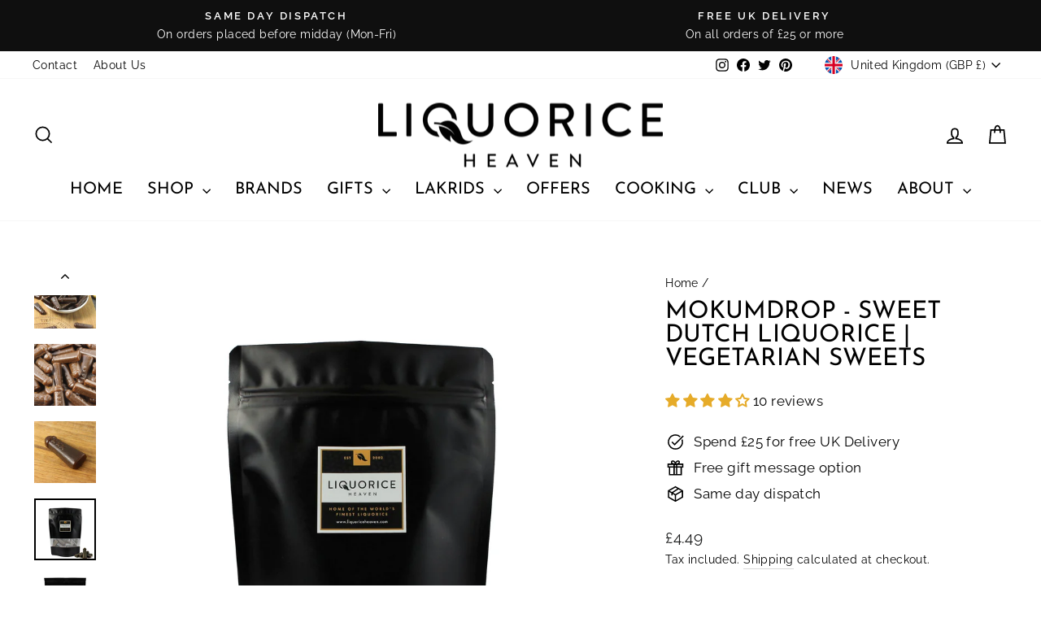

--- FILE ---
content_type: text/html; charset=utf-8
request_url: https://www.liquoriceheaven.com/products/mokumdrop-sweet-dutch-liquorice-vegetarian-sweets
body_size: 101754
content:
<!doctype html>
<html class="no-js" lang="en" dir="ltr">
<head>
	<script id="pandectes-rules">   /* PANDECTES-GDPR: DO NOT MODIFY AUTO GENERATED CODE OF THIS SCRIPT */      window.PandectesSettings = {"store":{"id":5294522439,"plan":"plus","theme":"liquorice club","primaryLocale":"en","adminMode":false,"headless":false,"storefrontRootDomain":"","checkoutRootDomain":"","storefrontAccessToken":""},"tsPublished":1743579381,"declaration":{"showPurpose":false,"showProvider":false,"declIntroText":"We use cookies to optimize website functionality, analyze the performance, and provide personalized experience to you. Some cookies are essential to make the website operate and function correctly. Those cookies cannot be disabled. In this window you can manage your preference of cookies.","showDateGenerated":true},"language":{"unpublished":[],"languageMode":"Single","fallbackLanguage":"en","languageDetection":"browser","languagesSupported":[]},"texts":{"managed":{"headerText":{"en":"We respect your privacy"},"consentText":{"en":"This website uses cookies to ensure you get the best experience."},"linkText":{"en":"Learn more"},"imprintText":{"en":"Imprint"},"allowButtonText":{"en":"Accept"},"denyButtonText":{"en":"Decline"},"dismissButtonText":{"en":"Ok"},"leaveSiteButtonText":{"en":"Leave this site"},"preferencesButtonText":{"en":"Preferences"},"cookiePolicyText":{"en":"Cookie policy"},"preferencesPopupTitleText":{"en":"Manage consent preferences"},"preferencesPopupIntroText":{"en":"We use cookies to optimize website functionality, analyze the performance, and provide personalized experience to you. Some cookies are essential to make the website operate and function correctly. Those cookies cannot be disabled. In this window you can manage your preference of cookies."},"preferencesPopupSaveButtonText":{"en":"Save preferences"},"preferencesPopupCloseButtonText":{"en":"Close"},"preferencesPopupAcceptAllButtonText":{"en":"Accept all"},"preferencesPopupRejectAllButtonText":{"en":"Reject all"},"cookiesDetailsText":{"en":"Cookies details"},"preferencesPopupAlwaysAllowedText":{"en":"Always allowed"},"accessSectionParagraphText":{"en":"You have the right to request access to your data at any time."},"accessSectionTitleText":{"en":"Data portability"},"accessSectionAccountInfoActionText":{"en":"Personal data"},"accessSectionDownloadReportActionText":{"en":"Request export"},"accessSectionGDPRRequestsActionText":{"en":"Data subject requests"},"accessSectionOrdersRecordsActionText":{"en":"Orders"},"rectificationSectionParagraphText":{"en":"You have the right to request your data to be updated whenever you think it is appropriate."},"rectificationSectionTitleText":{"en":"Data Rectification"},"rectificationCommentPlaceholder":{"en":"Describe what you want to be updated"},"rectificationCommentValidationError":{"en":"Comment is required"},"rectificationSectionEditAccountActionText":{"en":"Request an update"},"erasureSectionTitleText":{"en":"Right to be forgotten"},"erasureSectionParagraphText":{"en":"You have the right to ask all your data to be erased. After that, you will no longer be able to access your account."},"erasureSectionRequestDeletionActionText":{"en":"Request personal data deletion"},"consentDate":{"en":"Consent date"},"consentId":{"en":"Consent ID"},"consentSectionChangeConsentActionText":{"en":"Change consent preference"},"consentSectionConsentedText":{"en":"You consented to the cookies policy of this website on"},"consentSectionNoConsentText":{"en":"You have not consented to the cookies policy of this website."},"consentSectionTitleText":{"en":"Your cookie consent"},"consentStatus":{"en":"Consent preference"},"confirmationFailureMessage":{"en":"Your request was not verified. Please try again and if problem persists, contact store owner for assistance"},"confirmationFailureTitle":{"en":"A problem occurred"},"confirmationSuccessMessage":{"en":"We will soon get back to you as to your request."},"confirmationSuccessTitle":{"en":"Your request is verified"},"guestsSupportEmailFailureMessage":{"en":"Your request was not submitted. Please try again and if problem persists, contact store owner for assistance."},"guestsSupportEmailFailureTitle":{"en":"A problem occurred"},"guestsSupportEmailPlaceholder":{"en":"E-mail address"},"guestsSupportEmailSuccessMessage":{"en":"If you are registered as a customer of this store, you will soon receive an email with instructions on how to proceed."},"guestsSupportEmailSuccessTitle":{"en":"Thank you for your request"},"guestsSupportEmailValidationError":{"en":"Email is not valid"},"guestsSupportInfoText":{"en":"Please login with your customer account to further proceed."},"submitButton":{"en":"Submit"},"submittingButton":{"en":"Submitting..."},"cancelButton":{"en":"Cancel"},"declIntroText":{"en":"We use cookies to optimize website functionality, analyze the performance, and provide personalized experience to you. Some cookies are essential to make the website operate and function correctly. Those cookies cannot be disabled. In this window you can manage your preference of cookies."},"declName":{"en":"Name"},"declPurpose":{"en":"Purpose"},"declType":{"en":"Type"},"declRetention":{"en":"Retention"},"declProvider":{"en":"Provider"},"declFirstParty":{"en":"First-party"},"declThirdParty":{"en":"Third-party"},"declSeconds":{"en":"seconds"},"declMinutes":{"en":"minutes"},"declHours":{"en":"hours"},"declDays":{"en":"days"},"declMonths":{"en":"months"},"declYears":{"en":"years"},"declSession":{"en":"Session"},"declDomain":{"en":"Domain"},"declPath":{"en":"Path"}},"categories":{"strictlyNecessaryCookiesTitleText":{"en":"Strictly necessary cookies"},"strictlyNecessaryCookiesDescriptionText":{"en":"These cookies are essential in order to enable you to move around the website and use its features, such as accessing secure areas of the website. The website cannot function properly without these cookies."},"functionalityCookiesTitleText":{"en":"Functional cookies"},"functionalityCookiesDescriptionText":{"en":"These cookies enable the site to provide enhanced functionality and personalisation. They may be set by us or by third party providers whose services we have added to our pages. If you do not allow these cookies then some or all of these services may not function properly."},"performanceCookiesTitleText":{"en":"Performance cookies"},"performanceCookiesDescriptionText":{"en":"These cookies enable us to monitor and improve the performance of our website. For example, they allow us to count visits, identify traffic sources and see which parts of the site are most popular."},"targetingCookiesTitleText":{"en":"Targeting cookies"},"targetingCookiesDescriptionText":{"en":"These cookies may be set through our site by our advertising partners. They may be used by those companies to build a profile of your interests and show you relevant adverts on other sites.    They do not store directly personal information, but are based on uniquely identifying your browser and internet device. If you do not allow these cookies, you will experience less targeted advertising."},"unclassifiedCookiesTitleText":{"en":"Unclassified cookies"},"unclassifiedCookiesDescriptionText":{"en":"Unclassified cookies are cookies that we are in the process of classifying, together with the providers of individual cookies."}},"auto":{}},"library":{"previewMode":false,"fadeInTimeout":0,"defaultBlocked":7,"showLink":true,"showImprintLink":false,"showGoogleLink":false,"enabled":true,"cookie":{"expiryDays":365,"secure":true,"domain":""},"dismissOnScroll":false,"dismissOnWindowClick":false,"dismissOnTimeout":false,"palette":{"popup":{"background":"#FFFFFF","backgroundForCalculations":{"a":1,"b":255,"g":255,"r":255},"text":"#1C1D1D"},"button":{"background":"transparent","backgroundForCalculations":{"a":1,"b":255,"g":255,"r":255},"text":"#1C1D1D","textForCalculation":{"a":1,"b":29,"g":29,"r":28},"border":"#1C1D1D"}},"content":{"href":"https://liquorice-heaven.myshopify.com/policies/privacy-policy","imprintHref":"/","close":"&#10005;","target":"","logo":"<img class=\"cc-banner-logo\" style=\"max-height: 40px;\" src=\"https://cdn.shopify.com/s/files/1/0052/9452/2439/t/128/assets/pandectes-logo.png?v=1743402927\" alt=\"logo\" />"},"window":"<div role=\"dialog\" aria-live=\"polite\" aria-label=\"cookieconsent\" aria-describedby=\"cookieconsent:desc\" id=\"pandectes-banner\" class=\"cc-window-wrapper cc-popup-wrapper\"><div class=\"pd-cookie-banner-window cc-window {{classes}}\"><!--googleoff: all-->{{children}}<!--googleon: all--></div></div>","compliance":{"custom":"<div class=\"cc-compliance cc-highlight\">{{preferences}}{{allow}}</div>"},"type":"custom","layouts":{"basic":"{{logo}}{{messagelink}}{{compliance}}"},"position":"popup","theme":"wired","revokable":false,"animateRevokable":false,"revokableReset":false,"revokableLogoUrl":"https://cdn.shopify.com/s/files/1/0052/9452/2439/t/128/assets/pandectes-reopen-logo.png?v=1743402927","revokablePlacement":"bottom-left","revokableMarginHorizontal":15,"revokableMarginVertical":15,"static":false,"autoAttach":true,"hasTransition":true,"blacklistPage":[""],"elements":{"close":"<button aria-label=\"dismiss cookie message\" type=\"button\" tabindex=\"0\" class=\"cc-close\">{{close}}</button>","dismiss":"<button aria-label=\"dismiss cookie message\" type=\"button\" tabindex=\"0\" class=\"cc-btn cc-btn-decision cc-dismiss\">{{dismiss}}</button>","allow":"<button aria-label=\"allow cookies\" type=\"button\" tabindex=\"0\" class=\"cc-btn cc-btn-decision cc-allow\">{{allow}}</button>","deny":"<button aria-label=\"deny cookies\" type=\"button\" tabindex=\"0\" class=\"cc-btn cc-btn-decision cc-deny\">{{deny}}</button>","preferences":"<button aria-label=\"settings cookies\" tabindex=\"0\" type=\"button\" class=\"cc-btn cc-settings\" onclick=\"Pandectes.fn.openPreferences()\">{{preferences}}</button>"}},"geolocation":{"auOnly":false,"brOnly":false,"caOnly":false,"chOnly":false,"euOnly":false,"jpOnly":false,"nzOnly":false,"thOnly":false,"zaOnly":false,"canadaOnly":false,"globalVisibility":true},"dsr":{"guestsSupport":false,"accessSectionDownloadReportAuto":false},"banner":{"resetTs":1723473711,"extraCss":"        .cc-banner-logo {max-width: 24em!important;}    @media(min-width: 768px) {.cc-window.cc-floating{max-width: 24em!important;width: 24em!important;}}    .cc-message, .pd-cookie-banner-window .cc-header, .cc-logo {text-align: left}    .cc-window-wrapper{z-index: 2147483647;-webkit-transition: opacity 1s ease;  transition: opacity 1s ease;}    .cc-window{z-index: 2147483647;font-family: inherit;}    .pd-cookie-banner-window .cc-header{font-family: inherit;}    .pd-cp-ui{font-family: inherit; background-color: #FFFFFF;color:#1C1D1D;}    button.pd-cp-btn, a.pd-cp-btn{}    input + .pd-cp-preferences-slider{background-color: rgba(28, 29, 29, 0.3)}    .pd-cp-scrolling-section::-webkit-scrollbar{background-color: rgba(28, 29, 29, 0.3)}    input:checked + .pd-cp-preferences-slider{background-color: rgba(28, 29, 29, 1)}    .pd-cp-scrolling-section::-webkit-scrollbar-thumb {background-color: rgba(28, 29, 29, 1)}    .pd-cp-ui-close{color:#1C1D1D;}    .pd-cp-preferences-slider:before{background-color: #FFFFFF}    .pd-cp-title:before {border-color: #1C1D1D!important}    .pd-cp-preferences-slider{background-color:#1C1D1D}    .pd-cp-toggle{color:#1C1D1D!important}    @media(max-width:699px) {.pd-cp-ui-close-top svg {fill: #1C1D1D}}    .pd-cp-toggle:hover,.pd-cp-toggle:visited,.pd-cp-toggle:active{color:#1C1D1D!important}    .pd-cookie-banner-window {box-shadow: 0 0 18px rgb(0 0 0 / 20%);}  ","customJavascript":{"useButtons":true},"showPoweredBy":false,"logoHeight":40,"revokableTrigger":false,"hybridStrict":false,"cookiesBlockedByDefault":"7","isActive":true,"implicitSavePreferences":true,"cookieIcon":false,"blockBots":false,"showCookiesDetails":true,"hasTransition":true,"blockingPage":false,"showOnlyLandingPage":false,"leaveSiteUrl":"https://www.google.com","linkRespectStoreLang":false},"cookies":{"0":[{"name":"secure_customer_sig","type":"http","domain":"www.liquoriceheaven.com","path":"/","provider":"Shopify","firstParty":true,"retention":"1 year(s)","expires":1,"unit":"declYears","purpose":{"en":"Used in connection with customer login."}},{"name":"cart_currency","type":"http","domain":"www.liquoriceheaven.com","path":"/","provider":"Shopify","firstParty":true,"retention":"1 month(s)","expires":1,"unit":"declMonths","purpose":{"en":"The cookie is necessary for the secure checkout and payment function on the website. This function is provided by shopify.com."}},{"name":"_cmp_a","type":"http","domain":".liquoriceheaven.com","path":"/","provider":"Shopify","firstParty":false,"retention":"1 day(s)","expires":1,"unit":"declDays","purpose":{"en":"Used for managing customer privacy settings."}},{"name":"localization","type":"http","domain":"www.liquoriceheaven.com","path":"/","provider":"Shopify","firstParty":true,"retention":"1 year(s)","expires":1,"unit":"declYears","purpose":{"en":"Shopify store localization"}},{"name":"_tracking_consent","type":"http","domain":".liquoriceheaven.com","path":"/","provider":"Shopify","firstParty":false,"retention":"1 year(s)","expires":1,"unit":"declYears","purpose":{"en":"Tracking preferences."}},{"name":"cart_sig","type":"http","domain":"www.liquoriceheaven.com","path":"/","provider":"Shopify","firstParty":true,"retention":"1 month(s)","expires":1,"unit":"declMonths","purpose":{"en":"Shopify analytics."}},{"name":"cart","type":"http","domain":"www.liquoriceheaven.com","path":"/","provider":"Shopify","firstParty":true,"retention":"1 month(s)","expires":1,"unit":"declMonths","purpose":{"en":"Necessary for the shopping cart functionality on the website."}},{"name":"shopify_pay_redirect","type":"http","domain":"www.liquoriceheaven.com","path":"/","provider":"Shopify","firstParty":true,"retention":"1 hour(s)","expires":1,"unit":"declHours","purpose":{"en":"The cookie is necessary for the secure checkout and payment function on the website. This function is provided by shopify.com."}},{"name":"cart_ts","type":"http","domain":"www.liquoriceheaven.com","path":"/","provider":"Shopify","firstParty":true,"retention":"1 month(s)","expires":1,"unit":"declMonths","purpose":{"en":"Used in connection with checkout."}},{"name":"locale_bar_accepted","type":"http","domain":"www.liquoriceheaven.com","path":"/","provider":"Shopify","firstParty":true,"retention":"Session","expires":-55,"unit":"declYears","purpose":{"en":"This cookie is provided by the Geolocation app and is used to load the bar."}},{"name":"keep_alive","type":"http","domain":"www.liquoriceheaven.com","path":"/","provider":"Shopify","firstParty":true,"retention":"30 minute(s)","expires":30,"unit":"declMinutes","purpose":{"en":"Used in connection with buyer localization."}},{"name":"_shopify_essential","type":"http","domain":"www.liquoriceheaven.com","path":"/","provider":"Shopify","firstParty":true,"retention":"1 year(s)","expires":1,"unit":"declYears","purpose":{"en":"Used on the accounts page."}}],"1":[],"2":[],"4":[],"8":[{"name":"_uetmsdns","type":"http","domain":"www.liquoriceheaven.com","path":"/","provider":"Unknown","firstParty":true,"retention":"1 year(s)","expires":1,"unit":"declYears","purpose":{"en":""}},{"name":"receiptful-session","type":"http","domain":"www.liquoriceheaven.com","path":"/","provider":"Unknown","firstParty":true,"retention":"Session","expires":-55,"unit":"declYears","purpose":{"en":""}},{"name":"receiptful-token","type":"http","domain":"www.liquoriceheaven.com","path":"/","provider":"Unknown","firstParty":true,"retention":"2 ","expires":2,"unit":"declSession","purpose":{"en":""}},{"name":"cm-commerce.session","type":"http","domain":"commerce.campaignmonitor.com","path":"/","provider":"Unknown","firstParty":false,"retention":"Session","expires":-55,"unit":"declYears","purpose":{"en":""}},{"name":"__cflb","type":"http","domain":"api2.hcaptcha.com","path":"/","provider":"Unknown","firstParty":false,"retention":"30 minute(s)","expires":30,"unit":"declMinutes","purpose":{"en":""}}]},"blocker":{"isActive":false,"googleConsentMode":{"id":"","analyticsId":"G-K3G74CFQ2K","adwordsId":"AW-479667263","isActive":true,"adStorageCategory":4,"analyticsStorageCategory":2,"personalizationStorageCategory":1,"functionalityStorageCategory":1,"customEvent":false,"securityStorageCategory":0,"redactData":false,"urlPassthrough":false,"dataLayerProperty":"dataLayer","waitForUpdate":0,"useNativeChannel":false,"debugMode":false},"facebookPixel":{"id":"","isActive":false,"ldu":false},"microsoft":{"isActive":false,"uetTags":""},"rakuten":{"isActive":false,"cmp":false,"ccpa":false},"klaviyoIsActive":false,"gpcIsActive":false,"defaultBlocked":7,"patterns":{"whiteList":[],"blackList":{"1":[],"2":[],"4":[],"8":[]},"iframesWhiteList":[],"iframesBlackList":{"1":[],"2":[],"4":[],"8":[]},"beaconsWhiteList":[],"beaconsBlackList":{"1":[],"2":[],"4":[],"8":[]}}}}      !function(){"use strict";window.PandectesRules=window.PandectesRules||{},window.PandectesRules.manualBlacklist={1:[],2:[],4:[]},window.PandectesRules.blacklistedIFrames={1:[],2:[],4:[]},window.PandectesRules.blacklistedCss={1:[],2:[],4:[]},window.PandectesRules.blacklistedBeacons={1:[],2:[],4:[]};var e="javascript/blocked";function t(e){return new RegExp(e.replace(/[/\\.+?$()]/g,"\\$&").replace("*","(.*)"))}var n=function(e){var t=arguments.length>1&&void 0!==arguments[1]?arguments[1]:"log";new URLSearchParams(window.location.search).get("log")&&console[t]("PandectesRules: ".concat(e))};function a(e){var t=document.createElement("script");t.async=!0,t.src=e,document.head.appendChild(t)}function r(e,t){var n=Object.keys(e);if(Object.getOwnPropertySymbols){var a=Object.getOwnPropertySymbols(e);t&&(a=a.filter((function(t){return Object.getOwnPropertyDescriptor(e,t).enumerable}))),n.push.apply(n,a)}return n}function o(e){for(var t=1;t<arguments.length;t++){var n=null!=arguments[t]?arguments[t]:{};t%2?r(Object(n),!0).forEach((function(t){s(e,t,n[t])})):Object.getOwnPropertyDescriptors?Object.defineProperties(e,Object.getOwnPropertyDescriptors(n)):r(Object(n)).forEach((function(t){Object.defineProperty(e,t,Object.getOwnPropertyDescriptor(n,t))}))}return e}function i(e){var t=function(e,t){if("object"!=typeof e||!e)return e;var n=e[Symbol.toPrimitive];if(void 0!==n){var a=n.call(e,t||"default");if("object"!=typeof a)return a;throw new TypeError("@@toPrimitive must return a primitive value.")}return("string"===t?String:Number)(e)}(e,"string");return"symbol"==typeof t?t:t+""}function s(e,t,n){return(t=i(t))in e?Object.defineProperty(e,t,{value:n,enumerable:!0,configurable:!0,writable:!0}):e[t]=n,e}function c(e,t){return function(e){if(Array.isArray(e))return e}(e)||function(e,t){var n=null==e?null:"undefined"!=typeof Symbol&&e[Symbol.iterator]||e["@@iterator"];if(null!=n){var a,r,o,i,s=[],c=!0,l=!1;try{if(o=(n=n.call(e)).next,0===t){if(Object(n)!==n)return;c=!1}else for(;!(c=(a=o.call(n)).done)&&(s.push(a.value),s.length!==t);c=!0);}catch(e){l=!0,r=e}finally{try{if(!c&&null!=n.return&&(i=n.return(),Object(i)!==i))return}finally{if(l)throw r}}return s}}(e,t)||d(e,t)||function(){throw new TypeError("Invalid attempt to destructure non-iterable instance.\nIn order to be iterable, non-array objects must have a [Symbol.iterator]() method.")}()}function l(e){return function(e){if(Array.isArray(e))return u(e)}(e)||function(e){if("undefined"!=typeof Symbol&&null!=e[Symbol.iterator]||null!=e["@@iterator"])return Array.from(e)}(e)||d(e)||function(){throw new TypeError("Invalid attempt to spread non-iterable instance.\nIn order to be iterable, non-array objects must have a [Symbol.iterator]() method.")}()}function d(e,t){if(e){if("string"==typeof e)return u(e,t);var n=Object.prototype.toString.call(e).slice(8,-1);return"Object"===n&&e.constructor&&(n=e.constructor.name),"Map"===n||"Set"===n?Array.from(e):"Arguments"===n||/^(?:Ui|I)nt(?:8|16|32)(?:Clamped)?Array$/.test(n)?u(e,t):void 0}}function u(e,t){(null==t||t>e.length)&&(t=e.length);for(var n=0,a=new Array(t);n<t;n++)a[n]=e[n];return a}var f=window.PandectesRulesSettings||window.PandectesSettings,g=!(void 0===window.dataLayer||!Array.isArray(window.dataLayer)||!window.dataLayer.some((function(e){return"pandectes_full_scan"===e.event}))),p=function(){var e,t=arguments.length>0&&void 0!==arguments[0]?arguments[0]:"_pandectes_gdpr",n=("; "+document.cookie).split("; "+t+"=");if(n.length<2)e={};else{var a=n.pop().split(";");e=window.atob(a.shift())}var r=function(e){try{return JSON.parse(e)}catch(e){return!1}}(e);return!1!==r?r:e}(),y=f.banner.isActive,h=f.blocker,w=h.defaultBlocked,v=h.patterns,m=p&&null!==p.preferences&&void 0!==p.preferences?p.preferences:null,b=g?0:y?null===m?w:m:0,_={1:!(1&b),2:!(2&b),4:!(4&b)},k=v.blackList,S=v.whiteList,L=v.iframesBlackList,C=v.iframesWhiteList,A=v.beaconsBlackList,P=v.beaconsWhiteList,O={blackList:[],whiteList:[],iframesBlackList:{1:[],2:[],4:[],8:[]},iframesWhiteList:[],beaconsBlackList:{1:[],2:[],4:[],8:[]},beaconsWhiteList:[]};[1,2,4].map((function(e){var n;_[e]||((n=O.blackList).push.apply(n,l(k[e].length?k[e].map(t):[])),O.iframesBlackList[e]=L[e].length?L[e].map(t):[],O.beaconsBlackList[e]=A[e].length?A[e].map(t):[])})),O.whiteList=S.length?S.map(t):[],O.iframesWhiteList=C.length?C.map(t):[],O.beaconsWhiteList=P.length?P.map(t):[];var E={scripts:[],iframes:{1:[],2:[],4:[]},beacons:{1:[],2:[],4:[]},css:{1:[],2:[],4:[]}},I=function(t,n){return t&&(!n||n!==e)&&(!O.blackList||O.blackList.some((function(e){return e.test(t)})))&&(!O.whiteList||O.whiteList.every((function(e){return!e.test(t)})))},j=function(e,t){var n=O.iframesBlackList[t],a=O.iframesWhiteList;return e&&(!n||n.some((function(t){return t.test(e)})))&&(!a||a.every((function(t){return!t.test(e)})))},B=function(e,t){var n=O.beaconsBlackList[t],a=O.beaconsWhiteList;return e&&(!n||n.some((function(t){return t.test(e)})))&&(!a||a.every((function(t){return!t.test(e)})))},T=new MutationObserver((function(e){for(var t=0;t<e.length;t++)for(var n=e[t].addedNodes,a=0;a<n.length;a++){var r=n[a],o=r.dataset&&r.dataset.cookiecategory;if(1===r.nodeType&&"LINK"===r.tagName){var i=r.dataset&&r.dataset.href;if(i&&o)switch(o){case"functionality":case"C0001":E.css[1].push(i);break;case"performance":case"C0002":E.css[2].push(i);break;case"targeting":case"C0003":E.css[4].push(i)}}}})),R=new MutationObserver((function(t){for(var a=0;a<t.length;a++)for(var r=t[a].addedNodes,o=function(){var t=r[i],a=t.src||t.dataset&&t.dataset.src,o=t.dataset&&t.dataset.cookiecategory;if(1===t.nodeType&&"IFRAME"===t.tagName){if(a){var s=!1;j(a,1)||"functionality"===o||"C0001"===o?(s=!0,E.iframes[1].push(a)):j(a,2)||"performance"===o||"C0002"===o?(s=!0,E.iframes[2].push(a)):(j(a,4)||"targeting"===o||"C0003"===o)&&(s=!0,E.iframes[4].push(a)),s&&(t.removeAttribute("src"),t.setAttribute("data-src",a))}}else if(1===t.nodeType&&"IMG"===t.tagName){if(a){var c=!1;B(a,1)?(c=!0,E.beacons[1].push(a)):B(a,2)?(c=!0,E.beacons[2].push(a)):B(a,4)&&(c=!0,E.beacons[4].push(a)),c&&(t.removeAttribute("src"),t.setAttribute("data-src",a))}}else if(1===t.nodeType&&"SCRIPT"===t.tagName){var l=t.type,d=!1;if(I(a,l)?(n("rule blocked: ".concat(a)),d=!0):a&&o?n("manually blocked @ ".concat(o,": ").concat(a)):o&&n("manually blocked @ ".concat(o,": inline code")),d){E.scripts.push([t,l]),t.type=e;t.addEventListener("beforescriptexecute",(function n(a){t.getAttribute("type")===e&&a.preventDefault(),t.removeEventListener("beforescriptexecute",n)})),t.parentElement&&t.parentElement.removeChild(t)}}},i=0;i<r.length;i++)o()})),D=document.createElement,z={src:Object.getOwnPropertyDescriptor(HTMLScriptElement.prototype,"src"),type:Object.getOwnPropertyDescriptor(HTMLScriptElement.prototype,"type")};window.PandectesRules.unblockCss=function(e){var t=E.css[e]||[];t.length&&n("Unblocking CSS for ".concat(e)),t.forEach((function(e){var t=document.querySelector('link[data-href^="'.concat(e,'"]'));t.removeAttribute("data-href"),t.href=e})),E.css[e]=[]},window.PandectesRules.unblockIFrames=function(e){var t=E.iframes[e]||[];t.length&&n("Unblocking IFrames for ".concat(e)),O.iframesBlackList[e]=[],t.forEach((function(e){var t=document.querySelector('iframe[data-src^="'.concat(e,'"]'));t.removeAttribute("data-src"),t.src=e})),E.iframes[e]=[]},window.PandectesRules.unblockBeacons=function(e){var t=E.beacons[e]||[];t.length&&n("Unblocking Beacons for ".concat(e)),O.beaconsBlackList[e]=[],t.forEach((function(e){var t=document.querySelector('img[data-src^="'.concat(e,'"]'));t.removeAttribute("data-src"),t.src=e})),E.beacons[e]=[]},window.PandectesRules.unblockInlineScripts=function(e){var t=1===e?"functionality":2===e?"performance":"targeting",a=document.querySelectorAll('script[type="javascript/blocked"][data-cookiecategory="'.concat(t,'"]'));n("unblockInlineScripts: ".concat(a.length," in ").concat(t)),a.forEach((function(e){var t=document.createElement("script");t.type="text/javascript",e.hasAttribute("src")?t.src=e.getAttribute("src"):t.textContent=e.textContent,document.head.appendChild(t),e.parentNode.removeChild(e)}))},window.PandectesRules.unblockInlineCss=function(e){var t=1===e?"functionality":2===e?"performance":"targeting",a=document.querySelectorAll('link[data-cookiecategory="'.concat(t,'"]'));n("unblockInlineCss: ".concat(a.length," in ").concat(t)),a.forEach((function(e){e.href=e.getAttribute("data-href")}))},window.PandectesRules.unblock=function(e){e.length<1?(O.blackList=[],O.whiteList=[],O.iframesBlackList=[],O.iframesWhiteList=[]):(O.blackList&&(O.blackList=O.blackList.filter((function(t){return e.every((function(e){return"string"==typeof e?!t.test(e):e instanceof RegExp?t.toString()!==e.toString():void 0}))}))),O.whiteList&&(O.whiteList=[].concat(l(O.whiteList),l(e.map((function(e){if("string"==typeof e){var n=".*"+t(e)+".*";if(O.whiteList.every((function(e){return e.toString()!==n.toString()})))return new RegExp(n)}else if(e instanceof RegExp&&O.whiteList.every((function(t){return t.toString()!==e.toString()})))return e;return null})).filter(Boolean)))));var a=0;l(E.scripts).forEach((function(e,t){var n=c(e,2),r=n[0],o=n[1];if(function(e){var t=e.getAttribute("src");return O.blackList&&O.blackList.every((function(e){return!e.test(t)}))||O.whiteList&&O.whiteList.some((function(e){return e.test(t)}))}(r)){for(var i=document.createElement("script"),s=0;s<r.attributes.length;s++){var l=r.attributes[s];"src"!==l.name&&"type"!==l.name&&i.setAttribute(l.name,r.attributes[s].value)}i.setAttribute("src",r.src),i.setAttribute("type",o||"application/javascript"),document.head.appendChild(i),E.scripts.splice(t-a,1),a++}})),0==O.blackList.length&&0===O.iframesBlackList[1].length&&0===O.iframesBlackList[2].length&&0===O.iframesBlackList[4].length&&0===O.beaconsBlackList[1].length&&0===O.beaconsBlackList[2].length&&0===O.beaconsBlackList[4].length&&(n("Disconnecting observers"),R.disconnect(),T.disconnect())};var x=f.store,M=x.adminMode,N=x.headless,U=x.storefrontRootDomain,q=x.checkoutRootDomain,F=x.storefrontAccessToken,W=f.banner.isActive,H=f.blocker.defaultBlocked;W&&function(e){if(window.Shopify&&window.Shopify.customerPrivacy)e();else{var t=null;window.Shopify&&window.Shopify.loadFeatures&&window.Shopify.trackingConsent?e():t=setInterval((function(){window.Shopify&&window.Shopify.loadFeatures&&(clearInterval(t),window.Shopify.loadFeatures([{name:"consent-tracking-api",version:"0.1"}],(function(t){t?n("Shopify.customerPrivacy API - failed to load"):(n("shouldShowBanner() -> ".concat(window.Shopify.trackingConsent.shouldShowBanner()," | saleOfDataRegion() -> ").concat(window.Shopify.trackingConsent.saleOfDataRegion())),e())})))}),10)}}((function(){!function(){var e=window.Shopify.trackingConsent;if(!1!==e.shouldShowBanner()||null!==m||7!==H)try{var t=M&&!(window.Shopify&&window.Shopify.AdminBarInjector),a={preferences:!(1&b)||g||t,analytics:!(2&b)||g||t,marketing:!(4&b)||g||t};N&&(a.headlessStorefront=!0,a.storefrontRootDomain=null!=U&&U.length?U:window.location.hostname,a.checkoutRootDomain=null!=q&&q.length?q:"checkout.".concat(window.location.hostname),a.storefrontAccessToken=null!=F&&F.length?F:""),e.firstPartyMarketingAllowed()===a.marketing&&e.analyticsProcessingAllowed()===a.analytics&&e.preferencesProcessingAllowed()===a.preferences||e.setTrackingConsent(a,(function(e){e&&e.error?n("Shopify.customerPrivacy API - failed to setTrackingConsent"):n("setTrackingConsent(".concat(JSON.stringify(a),")"))}))}catch(e){n("Shopify.customerPrivacy API - exception")}}(),function(){if(N){var e=window.Shopify.trackingConsent,t=e.currentVisitorConsent();if(navigator.globalPrivacyControl&&""===t.sale_of_data){var a={sale_of_data:!1,headlessStorefront:!0};a.storefrontRootDomain=null!=U&&U.length?U:window.location.hostname,a.checkoutRootDomain=null!=q&&q.length?q:"checkout.".concat(window.location.hostname),a.storefrontAccessToken=null!=F&&F.length?F:"",e.setTrackingConsent(a,(function(e){e&&e.error?n("Shopify.customerPrivacy API - failed to setTrackingConsent({".concat(JSON.stringify(a),")")):n("setTrackingConsent(".concat(JSON.stringify(a),")"))}))}}}()}));var G=["AT","BE","BG","HR","CY","CZ","DK","EE","FI","FR","DE","GR","HU","IE","IT","LV","LT","LU","MT","NL","PL","PT","RO","SK","SI","ES","SE","GB","LI","NO","IS"],J="[Pandectes :: Google Consent Mode debug]:";function V(){var e=arguments.length<=0?void 0:arguments[0],t=arguments.length<=1?void 0:arguments[1],n=arguments.length<=2?void 0:arguments[2];if("consent"!==e)return"config"===e?"config":void 0;var a=n.ad_storage,r=n.ad_user_data,o=n.ad_personalization,i=n.functionality_storage,s=n.analytics_storage,c=n.personalization_storage,l={Command:e,Mode:t,ad_storage:a,ad_user_data:r,ad_personalization:o,functionality_storage:i,analytics_storage:s,personalization_storage:c,security_storage:n.security_storage};return console.table(l),"default"===t&&("denied"===a&&"denied"===r&&"denied"===o&&"denied"===i&&"denied"===s&&"denied"===c||console.warn("".concat(J,' all types in a "default" command should be set to "denied" except for security_storage that should be set to "granted"'))),t}var K=!1,Z=!1;function $(e){e&&("default"===e?(K=!0,Z&&console.warn("".concat(J,' "default" command was sent but there was already an "update" command before it.'))):"update"===e?(Z=!0,K||console.warn("".concat(J,' "update" command was sent but there was no "default" command before it.'))):"config"===e&&(K||console.warn("".concat(J,' a tag read consent state before a "default" command was sent.'))))}var Y=f.banner,Q=Y.isActive,X=Y.hybridStrict,ee=f.geolocation,te=ee.caOnly,ne=void 0!==te&&te,ae=ee.euOnly,re=void 0!==ae&&ae,oe=ee.brOnly,ie=void 0!==oe&&oe,se=ee.jpOnly,ce=void 0!==se&&se,le=ee.thOnly,de=void 0!==le&&le,ue=ee.chOnly,fe=void 0!==ue&&ue,ge=ee.zaOnly,pe=void 0!==ge&&ge,ye=ee.canadaOnly,he=void 0!==ye&&ye,we=ee.globalVisibility,ve=void 0===we||we,me=f.blocker,be=me.defaultBlocked,_e=void 0===be?7:be,ke=me.googleConsentMode,Se=ke.isActive,Le=ke.customEvent,Ce=ke.id,Ae=void 0===Ce?"":Ce,Pe=ke.analyticsId,Oe=void 0===Pe?"":Pe,Ee=ke.adwordsId,Ie=void 0===Ee?"":Ee,je=ke.redactData,Be=ke.urlPassthrough,Te=ke.adStorageCategory,Re=ke.analyticsStorageCategory,De=ke.functionalityStorageCategory,ze=ke.personalizationStorageCategory,xe=ke.securityStorageCategory,Me=ke.dataLayerProperty,Ne=void 0===Me?"dataLayer":Me,Ue=ke.waitForUpdate,qe=void 0===Ue?0:Ue,Fe=ke.useNativeChannel,We=void 0!==Fe&&Fe,He=ke.debugMode,Ge=void 0!==He&&He;function Je(){window[Ne].push(arguments)}window[Ne]=window[Ne]||[];var Ve,Ke,Ze,$e={hasInitialized:!1,useNativeChannel:!1,ads_data_redaction:!1,url_passthrough:!1,data_layer_property:"dataLayer",storage:{ad_storage:"granted",ad_user_data:"granted",ad_personalization:"granted",analytics_storage:"granted",functionality_storage:"granted",personalization_storage:"granted",security_storage:"granted"}};if(Q&&Se){Ge&&(Ve=Ne||"dataLayer",window[Ve].forEach((function(e){$(V.apply(void 0,l(e)))})),window[Ve].push=function(){for(var e=arguments.length,t=new Array(e),n=0;n<e;n++)t[n]=arguments[n];return $(V.apply(void 0,l(t[0]))),Array.prototype.push.apply(this,t)});var Ye=_e&Te?"denied":"granted",Qe=_e&Re?"denied":"granted",Xe=_e&De?"denied":"granted",et=_e&ze?"denied":"granted",tt=_e&xe?"denied":"granted";$e.hasInitialized=!0,$e.useNativeChannel=We,$e.url_passthrough=Be,$e.ads_data_redaction="denied"===Ye&&je,$e.storage.ad_storage=Ye,$e.storage.ad_user_data=Ye,$e.storage.ad_personalization=Ye,$e.storage.analytics_storage=Qe,$e.storage.functionality_storage=Xe,$e.storage.personalization_storage=et,$e.storage.security_storage=tt,$e.data_layer_property=Ne||"dataLayer",Je("set","developer_id.dMTZkMj",!0),$e.ads_data_redaction&&Je("set","ads_data_redaction",$e.ads_data_redaction),$e.url_passthrough&&Je("set","url_passthrough",$e.url_passthrough),function(){var e=b!==_e?{wait_for_update:qe||500}:qe?{wait_for_update:qe}:{};ve&&!X?Je("consent","default",o(o({},$e.storage),e)):(Je("consent","default",o(o(o({},$e.storage),e),{},{region:[].concat(l(re||X?G:[]),l(ne&&!X?["US-CA","US-VA","US-CT","US-UT","US-CO"]:[]),l(ie&&!X?["BR"]:[]),l(ce&&!X?["JP"]:[]),l(he&&!X?["CA"]:[]),l(de&&!X?["TH"]:[]),l(fe&&!X?["CH"]:[]),l(pe&&!X?["ZA"]:[]))})),Je("consent","default",{ad_storage:"granted",ad_user_data:"granted",ad_personalization:"granted",analytics_storage:"granted",functionality_storage:"granted",personalization_storage:"granted",security_storage:"granted"}));if(null!==m){var t=b&Te?"denied":"granted",n=b&Re?"denied":"granted",r=b&De?"denied":"granted",i=b&ze?"denied":"granted",s=b&xe?"denied":"granted";$e.storage.ad_storage=t,$e.storage.ad_user_data=t,$e.storage.ad_personalization=t,$e.storage.analytics_storage=n,$e.storage.functionality_storage=r,$e.storage.personalization_storage=i,$e.storage.security_storage=s,Je("consent","update",$e.storage)}(Ae.length||Oe.length||Ie.length)&&(window[$e.data_layer_property].push({"pandectes.start":(new Date).getTime(),event:"pandectes-rules.min.js"}),(Oe.length||Ie.length)&&Je("js",new Date));var c="https://www.googletagmanager.com";if(Ae.length){var d=Ae.split(",");window[$e.data_layer_property].push({"gtm.start":(new Date).getTime(),event:"gtm.js"});for(var u=0;u<d.length;u++){var f="dataLayer"!==$e.data_layer_property?"&l=".concat($e.data_layer_property):"";a("".concat(c,"/gtm.js?id=").concat(d[u].trim()).concat(f))}}if(Oe.length)for(var g=Oe.split(","),p=0;p<g.length;p++){var y=g[p].trim();y.length&&(a("".concat(c,"/gtag/js?id=").concat(y)),Je("config",y,{send_page_view:!1}))}if(Ie.length)for(var h=Ie.split(","),w=0;w<h.length;w++){var v=h[w].trim();v.length&&(a("".concat(c,"/gtag/js?id=").concat(v)),Je("config",v,{allow_enhanced_conversions:!0}))}}()}Q&&Le&&(Ze={event:"Pandectes_Consent_Update",pandectes_status:7===(Ke=b)?"deny":0===Ke?"allow":"mixed",pandectes_categories:{C0000:"allow",C0001:_[1]?"allow":"deny",C0002:_[2]?"allow":"deny",C0003:_[4]?"allow":"deny"}},window[Ne].push(Ze),null!==m&&function(e){if(window.Shopify&&window.Shopify.analytics)e();else{var t=null;window.Shopify&&window.Shopify.analytics?e():t=setInterval((function(){window.Shopify&&window.Shopify.analytics&&(clearInterval(t),e())}),10)}}((function(){window.Shopify.analytics.publish("Pandectes_Consent_Update",Ze)})));var nt=f.blocker,at=nt.klaviyoIsActive,rt=nt.googleConsentMode.adStorageCategory;at&&window.addEventListener("PandectesEvent_OnConsent",(function(e){var t=e.detail.preferences;if(null!=t){var n=t&rt?"denied":"granted";void 0!==window.klaviyo&&window.klaviyo.isIdentified()&&window.klaviyo.push(["identify",{ad_personalization:n,ad_user_data:n}])}})),f.banner.revokableTrigger&&(window.onload=function(){document.querySelectorAll('[href*="#reopenBanner"]').forEach((function(e){e.onclick=function(e){e.preventDefault(),window.Pandectes.fn.revokeConsent()}}))});var ot=f.banner.isActive,it=f.blocker,st=it.defaultBlocked,ct=void 0===st?7:st,lt=it.microsoft,dt=lt.isActive,ut=lt.uetTags,ft=lt.dataLayerProperty,gt=void 0===ft?"uetq":ft,pt={hasInitialized:!1,data_layer_property:"uetq",storage:{ad_storage:"granted"}};if(window[gt]=window[gt]||[],dt&&bt("_uetmsdns","1",365),ot&&dt){var yt=4&ct?"denied":"granted";if(pt.hasInitialized=!0,pt.storage.ad_storage=yt,window[gt].push("consent","default",pt.storage),"granted"==yt&&(bt("_uetmsdns","0",365),console.log("setting cookie")),null!==m){var ht=4&b?"denied":"granted";pt.storage.ad_storage=ht,window[gt].push("consent","update",pt.storage),"granted"===ht&&bt("_uetmsdns","0",365)}if(ut.length)for(var wt=ut.split(","),vt=0;vt<wt.length;vt++)wt[vt].trim().length&&mt(wt[vt])}function mt(e){var t=document.createElement("script");t.type="text/javascript",t.src="//bat.bing.com/bat.js",t.onload=function(){var t={ti:e};t.q=window.uetq,window.uetq=new UET(t),window.uetq.push("consent","default",{ad_storage:"denied"}),window[gt].push("pageLoad")},document.head.appendChild(t)}function bt(e,t,n){var a=new Date;a.setTime(a.getTime()+24*n*60*60*1e3);var r="expires="+a.toUTCString();document.cookie="".concat(e,"=").concat(t,"; ").concat(r,"; path=/; secure; samesite=strict")}window.PandectesRules.gcm=$e;var _t=f.banner.isActive,kt=f.blocker.isActive;n("Prefs: ".concat(b," | Banner: ").concat(_t?"on":"off"," | Blocker: ").concat(kt?"on":"off"));var St=null===m&&/\/checkouts\//.test(window.location.pathname);0!==b&&!1===g&&kt&&!St&&(n("Blocker will execute"),document.createElement=function(){for(var t=arguments.length,n=new Array(t),a=0;a<t;a++)n[a]=arguments[a];if("script"!==n[0].toLowerCase())return D.bind?D.bind(document).apply(void 0,n):D;var r=D.bind(document).apply(void 0,n);try{Object.defineProperties(r,{src:o(o({},z.src),{},{set:function(t){I(t,r.type)&&z.type.set.call(this,e),z.src.set.call(this,t)}}),type:o(o({},z.type),{},{get:function(){var t=z.type.get.call(this);return t===e||I(this.src,t)?null:t},set:function(t){var n=I(r.src,r.type)?e:t;z.type.set.call(this,n)}})}),r.setAttribute=function(t,n){if("type"===t){var a=I(r.src,r.type)?e:n;z.type.set.call(r,a)}else"src"===t?(I(n,r.type)&&z.type.set.call(r,e),z.src.set.call(r,n)):HTMLScriptElement.prototype.setAttribute.call(r,t,n)}}catch(e){console.warn("Yett: unable to prevent script execution for script src ",r.src,".\n",'A likely cause would be because you are using a third-party browser extension that monkey patches the "document.createElement" function.')}return r},R.observe(document.documentElement,{childList:!0,subtree:!0}),T.observe(document.documentElement,{childList:!0,subtree:!0}))}();
</script>
	
	
	
	
  <meta charset="utf-8">
  <meta http-equiv="X-UA-Compatible" content="IE=edge,chrome=1">
  <meta name="viewport" content="width=device-width,initial-scale=1">
  <meta name="theme-color" content="#111111">

 <link rel="canonical" href="https://www.liquoriceheaven.com/products/mokumdrop-sweet-dutch-liquorice-vegetarian-sweets" />   

  

<!-- Google Tag Manager -->
<script>(function(w,d,s,l,i){w[l]=w[l]||[];w[l].push({'gtm.start':
new Date().getTime(),event:'gtm.js'});var f=d.getElementsByTagName(s)[0],
j=d.createElement(s),dl=l!='dataLayer'?'&l='+l:'';j.async=true;j.src=
'https://www.googletagmanager.com/gtm.js?id='+i+dl;f.parentNode.insertBefore(j,f);
})(window,document,'script','dataLayer','GTM-WPXFP66');</script>
<!-- End Google Tag Manager -->

  

  <link rel="preconnect" href="https://cdn.shopify.com" crossorigin>
  <link rel="preconnect" href="https://fonts.shopifycdn.com" crossorigin>
  <link rel="dns-prefetch" href="https://productreviews.shopifycdn.com">
  <link rel="dns-prefetch" href="https://ajax.googleapis.com">
  <link rel="dns-prefetch" href="https://maps.googleapis.com">
  <link rel="dns-prefetch" href="https://maps.gstatic.com"><link rel="shortcut icon" href="//www.liquoriceheaven.com/cdn/shop/files/liquorice-heaven-leaf-favicon-invert_32x32.png?v=1613528350" type="image/png" /><title>Mokumdrop - Sweet Dutch Liquorice | Vegetarian Sweets
   </title>
<meta name="description" content="Mokumdrop are hard, chewy and sweet liquorice in the shape of Amsterdam street bollards, with the city&#39;s emblem XXX. Spend £25 for free UK delivery"><meta property="og:site_name" content="Liquorice Heaven">
  <meta property="og:url" content="https://www.liquoriceheaven.com/products/mokumdrop-sweet-dutch-liquorice-vegetarian-sweets">
  <meta property="og:title" content="Mokumdrop - Sweet Dutch Liquorice | Vegetarian Sweets">
  <meta property="og:type" content="product">
  <meta property="og:description" content="Mokumdrop are hard, chewy and sweet liquorice in the shape of Amsterdam street bollards, with the city&#39;s emblem XXX. Spend £25 for free UK delivery"><meta property="og:image" content="http://www.liquoriceheaven.com/cdn/shop/products/mokumdrop-sweet-dutch-liquorice-gluten-free-vegetarian-sweets-250g.jpg?v=1626281964">
    <meta property="og:image:secure_url" content="https://www.liquoriceheaven.com/cdn/shop/products/mokumdrop-sweet-dutch-liquorice-gluten-free-vegetarian-sweets-250g.jpg?v=1626281964">
    <meta property="og:image:width" content="1024">
    <meta property="og:image:height" content="1024"><meta name="twitter:site" content="@liquoriceheaven">
  <meta name="twitter:card" content="summary_large_image">
  <meta name="twitter:title" content="Mokumdrop - Sweet Dutch Liquorice | Vegetarian Sweets">
  <meta name="twitter:description" content="Mokumdrop are hard, chewy and sweet liquorice in the shape of Amsterdam street bollards, with the city&#39;s emblem XXX. Spend £25 for free UK delivery">
<style data-shopify>@font-face {
  font-family: "Josefin Sans";
  font-weight: 400;
  font-style: normal;
  font-display: swap;
  src: url("//www.liquoriceheaven.com/cdn/fonts/josefin_sans/josefinsans_n4.70f7efd699799949e6d9f99bc20843a2c86a2e0f.woff2") format("woff2"),
       url("//www.liquoriceheaven.com/cdn/fonts/josefin_sans/josefinsans_n4.35d308a1bdf56e5556bc2ac79702c721e4e2e983.woff") format("woff");
}

  @font-face {
  font-family: Raleway;
  font-weight: 400;
  font-style: normal;
  font-display: swap;
  src: url("//www.liquoriceheaven.com/cdn/fonts/raleway/raleway_n4.2c76ddd103ff0f30b1230f13e160330ff8b2c68a.woff2") format("woff2"),
       url("//www.liquoriceheaven.com/cdn/fonts/raleway/raleway_n4.c057757dddc39994ad5d9c9f58e7c2c2a72359a9.woff") format("woff");
}


  @font-face {
  font-family: Raleway;
  font-weight: 600;
  font-style: normal;
  font-display: swap;
  src: url("//www.liquoriceheaven.com/cdn/fonts/raleway/raleway_n6.87db7132fdf2b1a000ff834d3753ad5731e10d88.woff2") format("woff2"),
       url("//www.liquoriceheaven.com/cdn/fonts/raleway/raleway_n6.ad26493e9aeb22e08a6282f7bed6ea8ab7c3927f.woff") format("woff");
}

  @font-face {
  font-family: Raleway;
  font-weight: 400;
  font-style: italic;
  font-display: swap;
  src: url("//www.liquoriceheaven.com/cdn/fonts/raleway/raleway_i4.aaa73a72f55a5e60da3e9a082717e1ed8f22f0a2.woff2") format("woff2"),
       url("//www.liquoriceheaven.com/cdn/fonts/raleway/raleway_i4.650670cc243082f8988ecc5576b6d613cfd5a8ee.woff") format("woff");
}

  @font-face {
  font-family: Raleway;
  font-weight: 600;
  font-style: italic;
  font-display: swap;
  src: url("//www.liquoriceheaven.com/cdn/fonts/raleway/raleway_i6.3ca54d7a36de0718dd80fae3527e1a64a421eeb8.woff2") format("woff2"),
       url("//www.liquoriceheaven.com/cdn/fonts/raleway/raleway_i6.b468b8770307bd25eee5b284ea3424978349afe2.woff") format("woff");
}

</style><link href="//www.liquoriceheaven.com/cdn/shop/t/135/assets/theme.css?v=30483162409957414291768482002" rel="stylesheet" type="text/css" media="all" />
<style data-shopify>:root {
    --typeHeaderPrimary: "Josefin Sans";
    --typeHeaderFallback: sans-serif;
    --typeHeaderSize: 35px;
    --typeHeaderWeight: 400;
    --typeHeaderLineHeight: 1;
    --typeHeaderSpacing: 0.0em;

    --typeBasePrimary:Raleway;
    --typeBaseFallback:sans-serif;
    --typeBaseSize: 17px;
    --typeBaseWeight: 400;
    --typeBaseSpacing: 0.025em;
    --typeBaseLineHeight: 1.6;
    --typeBaselineHeightMinus01: 1.5;

    --typeCollectionTitle: 26px;

    --iconWeight: 4px;
    --iconLinecaps: miter;

    
        --buttonRadius: 3px;
    

    --colorGridOverlayOpacity: 0.1;
    }

    .placeholder-content {
    background-image: linear-gradient(100deg, #ffffff 40%, #f7f7f7 63%, #ffffff 79%);
    }</style><script>
    document.documentElement.className = document.documentElement.className.replace('no-js', 'js');

    window.theme = window.theme || {};
    theme.routes = {
      home: "/",
      cart: "/cart.js",
      cartPage: "/cart",
      cartAdd: "/cart/add.js",
      cartChange: "/cart/change.js",
      search: "/search",
      predictiveSearch: "/search/suggest"
    };
    theme.strings = {
      soldOut: "Sold Out",
      unavailable: "Unavailable",
      inStockLabel: "In stock, ready to ship",
      oneStockLabel: "Low stock - [count] item left",
      otherStockLabel: "Low stock - [count] items left",
      willNotShipUntil: "Ready to ship [date]",
      willBeInStockAfter: "Back in stock [date]",
      waitingForStock: "Backordered, shipping soon",
      savePrice: "Save [saved_amount]",
      cartEmpty: "Your basket is currently empty.",
      cartTermsConfirmation: "You must agree with the terms and conditions of sales to check out",
      searchCollections: "Collections",
      searchPages: "Pages",
      searchArticles: "Articles",
      productFrom: "from ",
      maxQuantity: "You can only have [quantity] of [title] in your cart."
    };
    theme.settings = {
      cartType: "page",
      isCustomerTemplate: false,
      moneyFormat: "£{{amount}}",
      saveType: "dollar",
      productImageSize: "square",
      productImageCover: true,
      predictiveSearch: true,
      predictiveSearchType: null,
      predictiveSearchVendor: false,
      predictiveSearchPrice: false,
      quickView: false,
      themeName: 'Impulse',
      themeVersion: "7.4.1"
    };
  </script>

  <script>window.performance && window.performance.mark && window.performance.mark('shopify.content_for_header.start');</script><meta name="google-site-verification" content="4YtLW7IN6HmwFoJm_U3dnfzdVlfHJJyl0d5PL6O-_zg">
<meta id="shopify-digital-wallet" name="shopify-digital-wallet" content="/5294522439/digital_wallets/dialog">
<meta name="shopify-checkout-api-token" content="37f58c3458b0f38622ecacb9e864daa2">
<meta id="in-context-paypal-metadata" data-shop-id="5294522439" data-venmo-supported="false" data-environment="production" data-locale="en_US" data-paypal-v4="true" data-currency="GBP">
<link rel="alternate" type="application/json+oembed" href="https://www.liquoriceheaven.com/products/mokumdrop-sweet-dutch-liquorice-vegetarian-sweets.oembed">
<script async="async" src="/checkouts/internal/preloads.js?locale=en-GB"></script>
<link rel="preconnect" href="https://shop.app" crossorigin="anonymous">
<script async="async" src="https://shop.app/checkouts/internal/preloads.js?locale=en-GB&shop_id=5294522439" crossorigin="anonymous"></script>
<script id="apple-pay-shop-capabilities" type="application/json">{"shopId":5294522439,"countryCode":"GB","currencyCode":"GBP","merchantCapabilities":["supports3DS"],"merchantId":"gid:\/\/shopify\/Shop\/5294522439","merchantName":"Liquorice Heaven","requiredBillingContactFields":["postalAddress","email"],"requiredShippingContactFields":["postalAddress","email"],"shippingType":"shipping","supportedNetworks":["visa","maestro","masterCard","amex","discover","elo"],"total":{"type":"pending","label":"Liquorice Heaven","amount":"1.00"},"shopifyPaymentsEnabled":true,"supportsSubscriptions":true}</script>
<script id="shopify-features" type="application/json">{"accessToken":"37f58c3458b0f38622ecacb9e864daa2","betas":["rich-media-storefront-analytics"],"domain":"www.liquoriceheaven.com","predictiveSearch":true,"shopId":5294522439,"locale":"en"}</script>
<script>var Shopify = Shopify || {};
Shopify.shop = "liquorice-heaven.myshopify.com";
Shopify.locale = "en";
Shopify.currency = {"active":"GBP","rate":"1.0"};
Shopify.country = "GB";
Shopify.theme = {"name":"stock expected config added","id":190552867190,"schema_name":"Impulse","schema_version":"7.4.1","theme_store_id":857,"role":"main"};
Shopify.theme.handle = "null";
Shopify.theme.style = {"id":null,"handle":null};
Shopify.cdnHost = "www.liquoriceheaven.com/cdn";
Shopify.routes = Shopify.routes || {};
Shopify.routes.root = "/";</script>
<script type="module">!function(o){(o.Shopify=o.Shopify||{}).modules=!0}(window);</script>
<script>!function(o){function n(){var o=[];function n(){o.push(Array.prototype.slice.apply(arguments))}return n.q=o,n}var t=o.Shopify=o.Shopify||{};t.loadFeatures=n(),t.autoloadFeatures=n()}(window);</script>
<script>
  window.ShopifyPay = window.ShopifyPay || {};
  window.ShopifyPay.apiHost = "shop.app\/pay";
  window.ShopifyPay.redirectState = null;
</script>
<script id="shop-js-analytics" type="application/json">{"pageType":"product"}</script>
<script defer="defer" async type="module" src="//www.liquoriceheaven.com/cdn/shopifycloud/shop-js/modules/v2/client.init-shop-cart-sync_BT-GjEfc.en.esm.js"></script>
<script defer="defer" async type="module" src="//www.liquoriceheaven.com/cdn/shopifycloud/shop-js/modules/v2/chunk.common_D58fp_Oc.esm.js"></script>
<script defer="defer" async type="module" src="//www.liquoriceheaven.com/cdn/shopifycloud/shop-js/modules/v2/chunk.modal_xMitdFEc.esm.js"></script>
<script type="module">
  await import("//www.liquoriceheaven.com/cdn/shopifycloud/shop-js/modules/v2/client.init-shop-cart-sync_BT-GjEfc.en.esm.js");
await import("//www.liquoriceheaven.com/cdn/shopifycloud/shop-js/modules/v2/chunk.common_D58fp_Oc.esm.js");
await import("//www.liquoriceheaven.com/cdn/shopifycloud/shop-js/modules/v2/chunk.modal_xMitdFEc.esm.js");

  window.Shopify.SignInWithShop?.initShopCartSync?.({"fedCMEnabled":true,"windoidEnabled":true});

</script>
<script>
  window.Shopify = window.Shopify || {};
  if (!window.Shopify.featureAssets) window.Shopify.featureAssets = {};
  window.Shopify.featureAssets['shop-js'] = {"shop-cart-sync":["modules/v2/client.shop-cart-sync_DZOKe7Ll.en.esm.js","modules/v2/chunk.common_D58fp_Oc.esm.js","modules/v2/chunk.modal_xMitdFEc.esm.js"],"init-fed-cm":["modules/v2/client.init-fed-cm_B6oLuCjv.en.esm.js","modules/v2/chunk.common_D58fp_Oc.esm.js","modules/v2/chunk.modal_xMitdFEc.esm.js"],"shop-cash-offers":["modules/v2/client.shop-cash-offers_D2sdYoxE.en.esm.js","modules/v2/chunk.common_D58fp_Oc.esm.js","modules/v2/chunk.modal_xMitdFEc.esm.js"],"shop-login-button":["modules/v2/client.shop-login-button_QeVjl5Y3.en.esm.js","modules/v2/chunk.common_D58fp_Oc.esm.js","modules/v2/chunk.modal_xMitdFEc.esm.js"],"pay-button":["modules/v2/client.pay-button_DXTOsIq6.en.esm.js","modules/v2/chunk.common_D58fp_Oc.esm.js","modules/v2/chunk.modal_xMitdFEc.esm.js"],"shop-button":["modules/v2/client.shop-button_DQZHx9pm.en.esm.js","modules/v2/chunk.common_D58fp_Oc.esm.js","modules/v2/chunk.modal_xMitdFEc.esm.js"],"avatar":["modules/v2/client.avatar_BTnouDA3.en.esm.js"],"init-windoid":["modules/v2/client.init-windoid_CR1B-cfM.en.esm.js","modules/v2/chunk.common_D58fp_Oc.esm.js","modules/v2/chunk.modal_xMitdFEc.esm.js"],"init-shop-for-new-customer-accounts":["modules/v2/client.init-shop-for-new-customer-accounts_C_vY_xzh.en.esm.js","modules/v2/client.shop-login-button_QeVjl5Y3.en.esm.js","modules/v2/chunk.common_D58fp_Oc.esm.js","modules/v2/chunk.modal_xMitdFEc.esm.js"],"init-shop-email-lookup-coordinator":["modules/v2/client.init-shop-email-lookup-coordinator_BI7n9ZSv.en.esm.js","modules/v2/chunk.common_D58fp_Oc.esm.js","modules/v2/chunk.modal_xMitdFEc.esm.js"],"init-shop-cart-sync":["modules/v2/client.init-shop-cart-sync_BT-GjEfc.en.esm.js","modules/v2/chunk.common_D58fp_Oc.esm.js","modules/v2/chunk.modal_xMitdFEc.esm.js"],"shop-toast-manager":["modules/v2/client.shop-toast-manager_DiYdP3xc.en.esm.js","modules/v2/chunk.common_D58fp_Oc.esm.js","modules/v2/chunk.modal_xMitdFEc.esm.js"],"init-customer-accounts":["modules/v2/client.init-customer-accounts_D9ZNqS-Q.en.esm.js","modules/v2/client.shop-login-button_QeVjl5Y3.en.esm.js","modules/v2/chunk.common_D58fp_Oc.esm.js","modules/v2/chunk.modal_xMitdFEc.esm.js"],"init-customer-accounts-sign-up":["modules/v2/client.init-customer-accounts-sign-up_iGw4briv.en.esm.js","modules/v2/client.shop-login-button_QeVjl5Y3.en.esm.js","modules/v2/chunk.common_D58fp_Oc.esm.js","modules/v2/chunk.modal_xMitdFEc.esm.js"],"shop-follow-button":["modules/v2/client.shop-follow-button_CqMgW2wH.en.esm.js","modules/v2/chunk.common_D58fp_Oc.esm.js","modules/v2/chunk.modal_xMitdFEc.esm.js"],"checkout-modal":["modules/v2/client.checkout-modal_xHeaAweL.en.esm.js","modules/v2/chunk.common_D58fp_Oc.esm.js","modules/v2/chunk.modal_xMitdFEc.esm.js"],"shop-login":["modules/v2/client.shop-login_D91U-Q7h.en.esm.js","modules/v2/chunk.common_D58fp_Oc.esm.js","modules/v2/chunk.modal_xMitdFEc.esm.js"],"lead-capture":["modules/v2/client.lead-capture_BJmE1dJe.en.esm.js","modules/v2/chunk.common_D58fp_Oc.esm.js","modules/v2/chunk.modal_xMitdFEc.esm.js"],"payment-terms":["modules/v2/client.payment-terms_Ci9AEqFq.en.esm.js","modules/v2/chunk.common_D58fp_Oc.esm.js","modules/v2/chunk.modal_xMitdFEc.esm.js"]};
</script>
<script>(function() {
  var isLoaded = false;
  function asyncLoad() {
    if (isLoaded) return;
    isLoaded = true;
    var urls = ["https:\/\/schemaplusfiles.s3.amazonaws.com\/loader.min.js?shop=liquorice-heaven.myshopify.com","https:\/\/joy.avada.io\/scripttag\/avada-joy-tracking.min.js?shop=liquorice-heaven.myshopify.com"];
    for (var i = 0; i < urls.length; i++) {
      var s = document.createElement('script');
      s.type = 'text/javascript';
      s.async = true;
      s.src = urls[i];
      var x = document.getElementsByTagName('script')[0];
      x.parentNode.insertBefore(s, x);
    }
  };
  if(window.attachEvent) {
    window.attachEvent('onload', asyncLoad);
  } else {
    window.addEventListener('load', asyncLoad, false);
  }
})();</script>
<script id="__st">var __st={"a":5294522439,"offset":0,"reqid":"8ae2cfed-a266-4abd-b849-4807f9a10b43-1769036979","pageurl":"www.liquoriceheaven.com\/products\/mokumdrop-sweet-dutch-liquorice-vegetarian-sweets","u":"aa811c0607b9","p":"product","rtyp":"product","rid":1678208925767};</script>
<script>window.ShopifyPaypalV4VisibilityTracking = true;</script>
<script id="captcha-bootstrap">!function(){'use strict';const t='contact',e='account',n='new_comment',o=[[t,t],['blogs',n],['comments',n],[t,'customer']],c=[[e,'customer_login'],[e,'guest_login'],[e,'recover_customer_password'],[e,'create_customer']],r=t=>t.map((([t,e])=>`form[action*='/${t}']:not([data-nocaptcha='true']) input[name='form_type'][value='${e}']`)).join(','),a=t=>()=>t?[...document.querySelectorAll(t)].map((t=>t.form)):[];function s(){const t=[...o],e=r(t);return a(e)}const i='password',u='form_key',d=['recaptcha-v3-token','g-recaptcha-response','h-captcha-response',i],f=()=>{try{return window.sessionStorage}catch{return}},m='__shopify_v',_=t=>t.elements[u];function p(t,e,n=!1){try{const o=window.sessionStorage,c=JSON.parse(o.getItem(e)),{data:r}=function(t){const{data:e,action:n}=t;return t[m]||n?{data:e,action:n}:{data:t,action:n}}(c);for(const[e,n]of Object.entries(r))t.elements[e]&&(t.elements[e].value=n);n&&o.removeItem(e)}catch(o){console.error('form repopulation failed',{error:o})}}const l='form_type',E='cptcha';function T(t){t.dataset[E]=!0}const w=window,h=w.document,L='Shopify',v='ce_forms',y='captcha';let A=!1;((t,e)=>{const n=(g='f06e6c50-85a8-45c8-87d0-21a2b65856fe',I='https://cdn.shopify.com/shopifycloud/storefront-forms-hcaptcha/ce_storefront_forms_captcha_hcaptcha.v1.5.2.iife.js',D={infoText:'Protected by hCaptcha',privacyText:'Privacy',termsText:'Terms'},(t,e,n)=>{const o=w[L][v],c=o.bindForm;if(c)return c(t,g,e,D).then(n);var r;o.q.push([[t,g,e,D],n]),r=I,A||(h.body.append(Object.assign(h.createElement('script'),{id:'captcha-provider',async:!0,src:r})),A=!0)});var g,I,D;w[L]=w[L]||{},w[L][v]=w[L][v]||{},w[L][v].q=[],w[L][y]=w[L][y]||{},w[L][y].protect=function(t,e){n(t,void 0,e),T(t)},Object.freeze(w[L][y]),function(t,e,n,w,h,L){const[v,y,A,g]=function(t,e,n){const i=e?o:[],u=t?c:[],d=[...i,...u],f=r(d),m=r(i),_=r(d.filter((([t,e])=>n.includes(e))));return[a(f),a(m),a(_),s()]}(w,h,L),I=t=>{const e=t.target;return e instanceof HTMLFormElement?e:e&&e.form},D=t=>v().includes(t);t.addEventListener('submit',(t=>{const e=I(t);if(!e)return;const n=D(e)&&!e.dataset.hcaptchaBound&&!e.dataset.recaptchaBound,o=_(e),c=g().includes(e)&&(!o||!o.value);(n||c)&&t.preventDefault(),c&&!n&&(function(t){try{if(!f())return;!function(t){const e=f();if(!e)return;const n=_(t);if(!n)return;const o=n.value;o&&e.removeItem(o)}(t);const e=Array.from(Array(32),(()=>Math.random().toString(36)[2])).join('');!function(t,e){_(t)||t.append(Object.assign(document.createElement('input'),{type:'hidden',name:u})),t.elements[u].value=e}(t,e),function(t,e){const n=f();if(!n)return;const o=[...t.querySelectorAll(`input[type='${i}']`)].map((({name:t})=>t)),c=[...d,...o],r={};for(const[a,s]of new FormData(t).entries())c.includes(a)||(r[a]=s);n.setItem(e,JSON.stringify({[m]:1,action:t.action,data:r}))}(t,e)}catch(e){console.error('failed to persist form',e)}}(e),e.submit())}));const S=(t,e)=>{t&&!t.dataset[E]&&(n(t,e.some((e=>e===t))),T(t))};for(const o of['focusin','change'])t.addEventListener(o,(t=>{const e=I(t);D(e)&&S(e,y())}));const B=e.get('form_key'),M=e.get(l),P=B&&M;t.addEventListener('DOMContentLoaded',(()=>{const t=y();if(P)for(const e of t)e.elements[l].value===M&&p(e,B);[...new Set([...A(),...v().filter((t=>'true'===t.dataset.shopifyCaptcha))])].forEach((e=>S(e,t)))}))}(h,new URLSearchParams(w.location.search),n,t,e,['guest_login'])})(!0,!1)}();</script>
<script integrity="sha256-4kQ18oKyAcykRKYeNunJcIwy7WH5gtpwJnB7kiuLZ1E=" data-source-attribution="shopify.loadfeatures" defer="defer" src="//www.liquoriceheaven.com/cdn/shopifycloud/storefront/assets/storefront/load_feature-a0a9edcb.js" crossorigin="anonymous"></script>
<script crossorigin="anonymous" defer="defer" src="//www.liquoriceheaven.com/cdn/shopifycloud/storefront/assets/shopify_pay/storefront-65b4c6d7.js?v=20250812"></script>
<script data-source-attribution="shopify.dynamic_checkout.dynamic.init">var Shopify=Shopify||{};Shopify.PaymentButton=Shopify.PaymentButton||{isStorefrontPortableWallets:!0,init:function(){window.Shopify.PaymentButton.init=function(){};var t=document.createElement("script");t.src="https://www.liquoriceheaven.com/cdn/shopifycloud/portable-wallets/latest/portable-wallets.en.js",t.type="module",document.head.appendChild(t)}};
</script>
<script data-source-attribution="shopify.dynamic_checkout.buyer_consent">
  function portableWalletsHideBuyerConsent(e){var t=document.getElementById("shopify-buyer-consent"),n=document.getElementById("shopify-subscription-policy-button");t&&n&&(t.classList.add("hidden"),t.setAttribute("aria-hidden","true"),n.removeEventListener("click",e))}function portableWalletsShowBuyerConsent(e){var t=document.getElementById("shopify-buyer-consent"),n=document.getElementById("shopify-subscription-policy-button");t&&n&&(t.classList.remove("hidden"),t.removeAttribute("aria-hidden"),n.addEventListener("click",e))}window.Shopify?.PaymentButton&&(window.Shopify.PaymentButton.hideBuyerConsent=portableWalletsHideBuyerConsent,window.Shopify.PaymentButton.showBuyerConsent=portableWalletsShowBuyerConsent);
</script>
<script data-source-attribution="shopify.dynamic_checkout.cart.bootstrap">document.addEventListener("DOMContentLoaded",(function(){function t(){return document.querySelector("shopify-accelerated-checkout-cart, shopify-accelerated-checkout")}if(t())Shopify.PaymentButton.init();else{new MutationObserver((function(e,n){t()&&(Shopify.PaymentButton.init(),n.disconnect())})).observe(document.body,{childList:!0,subtree:!0})}}));
</script>
<link id="shopify-accelerated-checkout-styles" rel="stylesheet" media="screen" href="https://www.liquoriceheaven.com/cdn/shopifycloud/portable-wallets/latest/accelerated-checkout-backwards-compat.css" crossorigin="anonymous">
<style id="shopify-accelerated-checkout-cart">
        #shopify-buyer-consent {
  margin-top: 1em;
  display: inline-block;
  width: 100%;
}

#shopify-buyer-consent.hidden {
  display: none;
}

#shopify-subscription-policy-button {
  background: none;
  border: none;
  padding: 0;
  text-decoration: underline;
  font-size: inherit;
  cursor: pointer;
}

#shopify-subscription-policy-button::before {
  box-shadow: none;
}

      </style>

<script>window.performance && window.performance.mark && window.performance.mark('shopify.content_for_header.end');</script>

  <script src="//www.liquoriceheaven.com/cdn/shop/t/135/assets/vendor-scripts-v11.js" defer="defer"></script><link rel="stylesheet" href="//www.liquoriceheaven.com/cdn/shop/t/135/assets/country-flags.css"><script src="//www.liquoriceheaven.com/cdn/shop/t/135/assets/theme.js?v=136904160527539270741768469665" defer="defer"></script>
<style>

.smartnWrapper ul, ol {
    display: block;
    margin-block-start: 1em;
    margin-block-end: 1em;
    margin-inline-start: 0px;
    margin-inline-end: 0px;
    padding-inline-start: 40px;
    list-style-type: revert;
}
.smartnWrapper li {
    list-style: inherit;
    list-style-position: inside;
}



.smart-d-block{display:block;}
.smart-d-inline-block{display:inline-block;}

.smart-align-middle{vertical-align:middle;}
.smart-align-top {vertical-align: top;}

.smart-m-0{margin: 0rem;} 
.smart-mr-0{margin-right: 0rem;} 
.smart-ml-0{margin-left: 0rem;}
.smart-mt-0{margin-top: 0rem;}
.smart-mb-0{margin-bottom: 0rem;}
  
.smart-m-1{margin: .25rem;} 
.smart-mr-1{margin-right: .25rem;} 
.smart-ml-1{margin-left: .25rem;}
.smart-mt-1{margin-top: .25rem;}
.smart-mb-1{margin-bottom: .25rem;}

.smart-m-2{margin: .5rem;} 
.smart-mr-2{margin-right: .5rem;} 
.smart-ml-2{margin-left: .5rem;}
.smart-mt-2{margin-top: .5rem;}
.smart-mb-2{margin-bottom: .5rem;}

.smart-m-3{margin: 1em;} 
.smart-mr-3{margin-right: 1rem;} 
.smart-ml-3{margin-left: 1rem;}
.smart-mt-3{margin-top: 1rem;}
.smart-mb-3{margin-bottom: 1rem;}

.smart-m-4{margin: 1.5rem;} 
.smart-mr-4{margin-right: 1.5rem;} 
.smart-ml-4{margin-left: 1.5rem;}
.smart-mt-4{margin-top: 1.5rem;}
.smart-mb-4{margin-bottom: 1.5rem;}

.smart-m-5{margin: 3rem;} 
.smart-mr-5{margin-right: 3rem;} 
.smart-ml-5{margin-left: 3rem;}
.smart-mt-5{margin-top: 3rem;}
.smart-mb-5{margin-bottom: 3rem;}

.smart-p-0{padding: 0rem;} 
.smart-pr-0{padding-right: 0rem;} 
.smart-pl-0{padding-left: 0rem;}
.smart-pt-0{padding-top: 0rem;}
.smart-pb-0{padding-bottom: 0rem;}
  
.smart-p-1{padding: .25rem;} 
.smart-pr-1{padding-right: .25rem;} 
.smart-pl-1{padding-left: .25rem;}
.smart-pt-1{padding-top: .25rem;}
.smart-pb-1{padding-bottom: .25rem;}

.smart-p-2{padding: .5rem;} 
.smart-pr-2{padding-right: .5rem;} 
.smart-pl-2{padding-left: .5rem;}
.smart-pt-2{padding-top: .5rem;}
.smart-pb-2{padding-bottom: .5rem;}

.smart-p-3{padding: 1em;} 
.smart-pr-3{padding-right: 1rem;} 
.smart-pl-3{padding-left: 1rem;}
.smart-pt-3{padding-top: 1rem;}
.smart-pb-3{padding-bottom: 1rem;}

.smart-p-4{padding: 1.5rem;} 
.smart-pr-4{padding-right: 1.5rem;} 
.smart-pl-4{padding-left: 1.5rem;}
.smart-pt-4{padding-top: 1.5rem;}
.smart-pb-4{padding-bottom: 1.5rem;}

.smart-p-5{padding: 3rem;} 
.smart-pr-5{padding-right: 3rem;} 
.smart-pl-5{padding-left: 3rem;}
.smart-pt-5{padding-top: 3rem;}
.smart-pb-5{padding-bottom: 3rem;}

.smart-px-2{padding-left:.5rem;padding-right:.5rem;}
.smart-py-1{padding-top:.25rem;padding-bottom:.25rem;}
.smart-mx-auto{margin-left: auto;margin-right: auto;}
.smart-text-center{text-align:center;}
.smart-text-left{text-align:left;}

.smart-px-0{padding-left:0px !important;padding-right:0px !important;}
    
.smartbanPhotoOuter {line-height: 0px;}

@-ms-viewport{width:device-width}.smart-container{width:100%;padding-right:15px;padding-left:15px;margin-right:auto;margin-left:auto}@media (min-width:576px){.smart-container{max-width:540px}}@media (min-width:768px){.smart-container{max-width:720px}}@media (min-width:992px){.smart-container{max-width:960px}}@media (min-width:1200px){.smart-container{max-width:1140px}}.smart-container-fluid{width:100%;padding-right:15px;padding-left:15px;margin-right:auto;margin-left:auto}.smart-row{display:-ms-flexbox;display:flex;-ms-flex-wrap:wrap;flex-wrap:wrap;margin-right:-15px;margin-left:-15px}.smart-no-gutters{margin-right:0;margin-left:0}.smart-no-gutters>.col,.smart-no-gutters>[class*=col-]{padding-right:0;padding-left:0}.smart-col,.smart-col-1,.smart-col-10,.smart-col-11,.smart-col-12,.smart-col-2,.smart-col-3,.smart-col-4,.smart-col-5,.smart-col-6,.smart-col-7,.smart-col-8,.smart-col-9,.smart-col-auto,.smart-col-lg,.smart-col-lg-1,.smart-col-lg-10,.smart-col-lg-11,.smart-col-lg-12,.smart-col-lg-2,.smart-col-lg-3,.smart-col-lg-4,.smart-col-lg-5,.smart-col-lg-6,.smart-col-lg-7,.smart-col-lg-8,.smart-col-lg-9,.smart-col-lg-auto,.smart-col-md,.smart-col-md-1,.smart-col-md-10,.smart-col-md-11,.smart-col-md-12,.smart-col-md-2,.smart-col-md-3,.smart-col-md-4,.smart-col-md-5,.smart-col-md-6,.smart-col-md-7,.smart-col-md-8,.smart-col-md-9,.smart-col-md-auto,.smart-col-sm,.smart-col-sm-1,.smart-col-sm-10,.smart-col-sm-11,.smart-col-sm-12,.smart-col-sm-2,.smart-col-sm-3,.smart-col-sm-4,.smart-col-sm-5,.smart-col-sm-6,.smart-col-sm-7,.smart-col-sm-8,.smart-col-sm-9,.smart-col-sm-auto,.smart-col-xl,.smart-col-xl-1,.smart-col-xl-10,.smart-col-xl-11,.smart-col-xl-12,.smart-col-xl-2,.smart-col-xl-3,.smart-col-xl-4,.smart-col-xl-5,.smart-col-xl-6,.smart-col-xl-7,.smart-col-xl-8,.smart-col-xl-9,.smart-col-xl-auto{position:relative;width:100%;min-height:1px;padding-right:15px;padding-left:15px}.smart-col{-ms-flex-preferred-size:0;flex-basis:0;-ms-flex-positive:1;flex-grow:1;max-width:100%}.smart-col-auto{-ms-flex:0 0 auto;flex:0 0 auto;width:auto;max-width:none}.smart-col-1{-ms-flex:0 0 8.333333%;flex:0 0 8.333333%;max-width:8.333333%}.smart-col-2{-ms-flex:0 0 16.666667%;flex:0 0 16.666667%;max-width:16.666667%}.smart-col-3{-ms-flex:0 0 25%;flex:0 0 25%;max-width:25%}.smart-col-4{-ms-flex:0 0 33.333333%;flex:0 0 33.333333%;max-width:33.333333%}.smart-col-5{-ms-flex:0 0 41.666667%;flex:0 0 41.666667%;max-width:41.666667%}.smart-col-6{-ms-flex:0 0 50%;flex:0 0 50%;max-width:50%}.smart-col-7{-ms-flex:0 0 58.333333%;flex:0 0 58.333333%;max-width:58.333333%}.smart-col-8{-ms-flex:0 0 66.666667%;flex:0 0 66.666667%;max-width:66.666667%}.smart-col-9{-ms-flex:0 0 75%;flex:0 0 75%;max-width:75%}.smart-col-10{-ms-flex:0 0 83.333333%;flex:0 0 83.333333%;max-width:83.333333%}.smart-col-11{-ms-flex:0 0 91.666667%;flex:0 0 91.666667%;max-width:91.666667%}.smart-col-12{-ms-flex:0 0 100%;flex:0 0 100%;max-width:100%}.smart-order-first{-ms-flex-order:-1;order:-1}.smart-order-last{-ms-flex-order:13;order:13}.smart-order-0{-ms-flex-order:0;order:0}.smart-order-1{-ms-flex-order:1;order:1}.smart-order-2{-ms-flex-order:2;order:2}.smart-order-3{-ms-flex-order:3;order:3}.smart-order-4{-ms-flex-order:4;order:4}.smart-order-5{-ms-flex-order:5;order:5}.smart-order-6{-ms-flex-order:6;order:6}.smart-order-7{-ms-flex-order:7;order:7}.smart-order-8{-ms-flex-order:8;order:8}.smart-order-9{-ms-flex-order:9;order:9}.smart-order-10{-ms-flex-order:10;order:10}.smart-order-11{-ms-flex-order:11;order:11}.smart-order-12{-ms-flex-order:12;order:12}.smart-offset-1{margin-left:8.333333%}.smart-offset-2{margin-left:16.666667%}.smart-offset-3{margin-left:25%}.smart-offset-4{margin-left:33.333333%}.smart-offset-5{margin-left:41.666667%}.smart-offset-6{margin-left:50%}.smart-offset-7{margin-left:58.333333%}.smart-offset-8{margin-left:66.666667%}.smart-offset-9{margin-left:75%}.smart-offset-10{margin-left:83.333333%}.smart-offset-11{margin-left:91.666667%}@media (min-width:576px){.smart-col-sm{-ms-flex-preferred-size:0;flex-basis:0;-ms-flex-positive:1;flex-grow:1;max-width:100%}.smart-col-sm-auto{-ms-flex:0 0 auto;flex:0 0 auto;width:auto;max-width:none}.smart-col-sm-1{-ms-flex:0 0 8.333333%;flex:0 0 8.333333%;max-width:8.333333%}.smart-col-sm-2{-ms-flex:0 0 16.666667%;flex:0 0 16.666667%;max-width:16.666667%}.smart-col-sm-3{-ms-flex:0 0 25%;flex:0 0 25%;max-width:25%}.smart-col-sm-4{-ms-flex:0 0 33.333333%;flex:0 0 33.333333%;max-width:33.333333%}.smart-col-sm-5{-ms-flex:0 0 41.666667%;flex:0 0 41.666667%;max-width:41.666667%}.smart-col-sm-6{-ms-flex:0 0 50%;flex:0 0 50%;max-width:50%}.smart-col-sm-7{-ms-flex:0 0 58.333333%;flex:0 0 58.333333%;max-width:58.333333%}.smart-col-sm-8{-ms-flex:0 0 66.666667%;flex:0 0 66.666667%;max-width:66.666667%}.smart-col-sm-9{-ms-flex:0 0 75%;flex:0 0 75%;max-width:75%}.smart-col-sm-10{-ms-flex:0 0 83.333333%;flex:0 0 83.333333%;max-width:83.333333%}.smart-col-sm-11{-ms-flex:0 0 91.666667%;flex:0 0 91.666667%;max-width:91.666667%}.smart-col-sm-12{-ms-flex:0 0 100%;flex:0 0 100%;max-width:100%}.smart-order-sm-first{-ms-flex-order:-1;order:-1}.smart-order-sm-last{-ms-flex-order:13;order:13}.smart-order-sm-0{-ms-flex-order:0;order:0}.smart-order-sm-1{-ms-flex-order:1;order:1}.smart-order-sm-2{-ms-flex-order:2;order:2}.smart-order-sm-3{-ms-flex-order:3;order:3}.smart-order-sm-4{-ms-flex-order:4;order:4}.smart-order-sm-5{-ms-flex-order:5;order:5}.smart-order-sm-6{-ms-flex-order:6;order:6}.smart-order-sm-7{-ms-flex-order:7;order:7}.smart-order-sm-8{-ms-flex-order:8;order:8}.smart-order-sm-9{-ms-flex-order:9;order:9}.smart-order-sm-10{-ms-flex-order:10;order:10}.smart-order-sm-11{-ms-flex-order:11;order:11}.smart-order-sm-12{-ms-flex-order:12;order:12}.smart-offset-sm-0{margin-left:0}.smart-offset-sm-1{margin-left:8.333333%}.smart-offset-sm-2{margin-left:16.666667%}.smart-offset-sm-3{margin-left:25%}.smart-offset-sm-4{margin-left:33.333333%}.smart-offset-sm-5{margin-left:41.666667%}.smart-offset-sm-6{margin-left:50%}.smart-offset-sm-7{margin-left:58.333333%}.smart-offset-sm-8{margin-left:66.666667%}.smart-offset-sm-9{margin-left:75%}.smart-offset-sm-10{margin-left:83.333333%}.smart-offset-sm-11{margin-left:91.666667%}}@media (min-width:768px){.smart-col-md{-ms-flex-preferred-size:0;flex-basis:0;-ms-flex-positive:1;flex-grow:1;max-width:100%}.smart-col-md-auto{-ms-flex:0 0 auto;flex:0 0 auto;width:auto;max-width:none}.smart-col-md-1{-ms-flex:0 0 8.333333%;flex:0 0 8.333333%;max-width:8.333333%}.smart-col-md-2{-ms-flex:0 0 16.666667%;flex:0 0 16.666667%;max-width:16.666667%}.smart-col-md-3{-ms-flex:0 0 25%;flex:0 0 25%;max-width:25%}.smart-col-md-4{-ms-flex:0 0 33.333333%;flex:0 0 33.333333%;max-width:33.333333%}.smart-col-md-5{-ms-flex:0 0 41.666667%;flex:0 0 41.666667%;max-width:41.666667%}.smart-col-md-6{-ms-flex:0 0 50%;flex:0 0 50%;max-width:50%}.smart-col-md-7{-ms-flex:0 0 58.333333%;flex:0 0 58.333333%;max-width:58.333333%}.smart-col-md-8{-ms-flex:0 0 66.666667%;flex:0 0 66.666667%;max-width:66.666667%}.smart-col-md-9{-ms-flex:0 0 75%;flex:0 0 75%;max-width:75%}.smart-col-md-10{-ms-flex:0 0 83.333333%;flex:0 0 83.333333%;max-width:83.333333%}.smart-col-md-11{-ms-flex:0 0 91.666667%;flex:0 0 91.666667%;max-width:91.666667%}.smart-col-md-12{-ms-flex:0 0 100%;flex:0 0 100%;max-width:100%}.smart-order-md-first{-ms-flex-order:-1;order:-1}.smart-order-md-last{-ms-flex-order:13;order:13}.smart-order-md-0{-ms-flex-order:0;order:0}.smart-order-md-1{-ms-flex-order:1;order:1}.smart-order-md-2{-ms-flex-order:2;order:2}.smart-order-md-3{-ms-flex-order:3;order:3}.smart-order-md-4{-ms-flex-order:4;order:4}.smart-order-md-5{-ms-flex-order:5;order:5}.smart-order-md-6{-ms-flex-order:6;order:6}.smart-order-md-7{-ms-flex-order:7;order:7}.smart-order-md-8{-ms-flex-order:8;order:8}.smart-order-md-9{-ms-flex-order:9;order:9}.smart-order-md-10{-ms-flex-order:10;order:10}.smart-order-md-11{-ms-flex-order:11;order:11}.smart-order-md-12{-ms-flex-order:12;order:12}.smart-offset-md-0{margin-left:0}.smart-offset-md-1{margin-left:8.333333%}.smart-offset-md-2{margin-left:16.666667%}.smart-offset-md-3{margin-left:25%}.smart-offset-md-4{margin-left:33.333333%}.smart-offset-md-5{margin-left:41.666667%}.smart-offset-md-6{margin-left:50%}.smart-offset-md-7{margin-left:58.333333%}.smart-offset-md-8{margin-left:66.666667%}.smart-offset-md-9{margin-left:75%}.smart-offset-md-10{margin-left:83.333333%}.smart-offset-md-11{margin-left:91.666667%}}@media (min-width:992px){.smart-col-lg{-ms-flex-preferred-size:0;flex-basis:0;-ms-flex-positive:1;flex-grow:1;max-width:100%}.smart-col-lg-auto{-ms-flex:0 0 auto;flex:0 0 auto;width:auto;max-width:none}.smart-col-lg-1{-ms-flex:0 0 8.333333%;flex:0 0 8.333333%;max-width:8.333333%}.smart-col-lg-2{-ms-flex:0 0 16.666667%;flex:0 0 16.666667%;max-width:16.666667%}.smart-col-lg-3{-ms-flex:0 0 25%;flex:0 0 25%;max-width:25%}.smart-col-lg-4{-ms-flex:0 0 33.333333%;flex:0 0 33.333333%;max-width:33.333333%}.smart-col-lg-5{-ms-flex:0 0 41.666667%;flex:0 0 41.666667%;max-width:41.666667%}.smart-col-lg-6{-ms-flex:0 0 50%;flex:0 0 50%;max-width:50%}.smart-col-lg-7{-ms-flex:0 0 58.333333%;flex:0 0 58.333333%;max-width:58.333333%}.smart-col-lg-8{-ms-flex:0 0 66.666667%;flex:0 0 66.666667%;max-width:66.666667%}.smart-col-lg-9{-ms-flex:0 0 75%;flex:0 0 75%;max-width:75%}.smart-col-lg-10{-ms-flex:0 0 83.333333%;flex:0 0 83.333333%;max-width:83.333333%}.smart-col-lg-11{-ms-flex:0 0 91.666667%;flex:0 0 91.666667%;max-width:91.666667%}.smart-col-lg-12{-ms-flex:0 0 100%;flex:0 0 100%;max-width:100%}.smart-order-lg-first{-ms-flex-order:-1;order:-1}.smart-order-lg-last{-ms-flex-order:13;order:13}.smart-order-lg-0{-ms-flex-order:0;order:0}.smart-order-lg-1{-ms-flex-order:1;order:1}.smart-order-lg-2{-ms-flex-order:2;order:2}.smart-order-lg-3{-ms-flex-order:3;order:3}.smart-order-lg-4{-ms-flex-order:4;order:4}.smart-order-lg-5{-ms-flex-order:5;order:5}.smart-order-lg-6{-ms-flex-order:6;order:6}.smart-order-lg-7{-ms-flex-order:7;order:7}.smart-order-lg-8{-ms-flex-order:8;order:8}.smart-order-lg-9{-ms-flex-order:9;order:9}.smart-order-lg-10{-ms-flex-order:10;order:10}.smart-order-lg-11{-ms-flex-order:11;order:11}.smart-order-lg-12{-ms-flex-order:12;order:12}.smart-offset-lg-0{margin-left:0}.smart-offset-lg-1{margin-left:8.333333%}.smart-offset-lg-2{margin-left:16.666667%}.smart-offset-lg-3{margin-left:25%}.smart-offset-lg-4{margin-left:33.333333%}.smart-offset-lg-5{margin-left:41.666667%}.smart-offset-lg-6{margin-left:50%}.smart-offset-lg-7{margin-left:58.333333%}.smart-offset-lg-8{margin-left:66.666667%}.smart-offset-lg-9{margin-left:75%}.smart-offset-lg-10{margin-left:83.333333%}.smart-offset-lg-11{margin-left:91.666667%}}@media (min-width:1200px){.smart-col-xl{-ms-flex-preferred-size:0;flex-basis:0;-ms-flex-positive:1;flex-grow:1;max-width:100%}.smart-col-xl-auto{-ms-flex:0 0 auto;flex:0 0 auto;width:auto;max-width:none}.smart-col-xl-1{-ms-flex:0 0 8.333333%;flex:0 0 8.333333%;max-width:8.333333%}.smart-col-xl-2{-ms-flex:0 0 16.666667%;flex:0 0 16.666667%;max-width:16.666667%}.smart-col-xl-3{-ms-flex:0 0 25%;flex:0 0 25%;max-width:25%}.smart-col-xl-4{-ms-flex:0 0 33.333333%;flex:0 0 33.333333%;max-width:33.333333%}.smart-col-xl-5{-ms-flex:0 0 41.666667%;flex:0 0 41.666667%;max-width:41.666667%}.smart-col-xl-6{-ms-flex:0 0 50%;flex:0 0 50%;max-width:50%}.smart-col-xl-7{-ms-flex:0 0 58.333333%;flex:0 0 58.333333%;max-width:58.333333%}.smart-col-xl-8{-ms-flex:0 0 66.666667%;flex:0 0 66.666667%;max-width:66.666667%}.smart-col-xl-9{-ms-flex:0 0 75%;flex:0 0 75%;max-width:75%}.smart-col-xl-10{-ms-flex:0 0 83.333333%;flex:0 0 83.333333%;max-width:83.333333%}.smart-col-xl-11{-ms-flex:0 0 91.666667%;flex:0 0 91.666667%;max-width:91.666667%}.smart-col-xl-12{-ms-flex:0 0 100%;flex:0 0 100%;max-width:100%}.smart-order-xl-first{-ms-flex-order:-1;order:-1}.smart-order-xl-last{-ms-flex-order:13;order:13}.smart-order-xl-0{-ms-flex-order:0;order:0}.smart-order-xl-1{-ms-flex-order:1;order:1}.smart-order-xl-2{-ms-flex-order:2;order:2}.smart-order-xl-3{-ms-flex-order:3;order:3}.smart-order-xl-4{-ms-flex-order:4;order:4}.smart-order-xl-5{-ms-flex-order:5;order:5}.smart-order-xl-6{-ms-flex-order:6;order:6}.smart-order-xl-7{-ms-flex-order:7;order:7}.smart-order-xl-8{-ms-flex-order:8;order:8}.smart-order-xl-9{-ms-flex-order:9;order:9}.smart-order-xl-10{-ms-flex-order:10;order:10}.smart-order-xl-11{-ms-flex-order:11;order:11}.smart-order-xl-12{-ms-flex-order:12;order:12}.smart-offset-xl-0{margin-left:0}.smart-offset-xl-1{margin-left:8.333333%}.smart-offset-xl-2{margin-left:16.666667%}.smart-offset-xl-3{margin-left:25%}.smart-offset-xl-4{margin-left:33.333333%}.smart-offset-xl-5{margin-left:41.666667%}.smart-offset-xl-6{margin-left:50%}.smart-offset-xl-7{margin-left:58.333333%}.smart-offset-xl-8{margin-left:66.666667%}.smart-offset-xl-9{margin-left:75%}.smart-offset-xl-10{margin-left:83.333333%}.smart-offset-xl-11{margin-left:91.666667%}}.smart-d-none{display:none!important}.smart-d-inline{display:inline!important}.smart-d-inline-block{display:inline-block!important}.smart-d-block{display:block!important}.smart-d-table{display:table!important}.smart-d-table-row{display:table-row!important}.smart-d-table-cell{display:table-cell!important}.smart-d-flex{display:-ms-flexbox!important;display:flex!important}.smart-d-inline-flex{display:-ms-inline-flexbox!important;display:inline-flex!important}@media (min-width:576px){.smart-d-sm-none{display:none!important}.smart-d-sm-inline{display:inline!important}.smart-d-sm-inline-block{display:inline-block!important}.smart-d-sm-block{display:block!important}.smart-d-sm-table{display:table!important}.smart-d-sm-table-row{display:table-row!important}.smart-d-sm-table-cell{display:table-cell!important}.smart-d-sm-flex{display:-ms-flexbox!important;display:flex!important}.smart-d-sm-inline-flex{display:-ms-inline-flexbox!important;display:inline-flex!important}}@media (min-width:768px){.smart-d-md-none{display:none!important}.smart-d-md-inline{display:inline!important}.smart-d-md-inline-block{display:inline-block!important}.smart-d-md-block{display:block!important}.smart-d-md-table{display:table!important}.smart-d-md-table-row{display:table-row!important}.smart-d-md-table-cell{display:table-cell!important}.smart-d-md-flex{display:-ms-flexbox!important;display:flex!important}.smart-d-md-inline-flex{display:-ms-inline-flexbox!important;display:inline-flex!important}}@media (min-width:992px){.smart-d-lg-none{display:none!important}.smart-d-lg-inline{display:inline!important}.smart-d-lg-inline-block{display:inline-block!important}.smart-d-lg-block{display:block!important}.smart-d-lg-table{display:table!important}.smart-d-lg-table-row{display:table-row!important}.smart-d-lg-table-cell{display:table-cell!important}.smart-d-lg-flex{display:-ms-flexbox!important;display:flex!important}.smart-d-lg-inline-flex{display:-ms-inline-flexbox!important;display:inline-flex!important}}@media (min-width:1200px){.smart-d-xl-none{display:none!important}.smart-d-xl-inline{display:inline!important}.smart-d-xl-inline-block{display:inline-block!important}.smart-d-xl-block{display:block!important}.smart-d-xl-table{display:table!important}.smart-d-xl-table-row{display:table-row!important}.smart-d-xl-table-cell{display:table-cell!important}.smart-d-xl-flex{display:-ms-flexbox!important;display:flex!important}.smart-d-xl-inline-flex{display:-ms-inline-flexbox!important;display:inline-flex!important}}@media  print{.smart-d-print-none{display:none!important}.smart-d-print-inline{display:inline!important}.smart-d-print-inline-block{display:inline-block!important}.smart-d-print-block{display:block!important}.smart-d-print-table{display:table!important}.smart-d-print-table-row{display:table-row!important}.smart-d-print-table-cell{display:table-cell!important}.smart-d-print-flex{display:-ms-flexbox!important;display:flex!important}.smart-d-print-inline-flex{display:-ms-inline-flexbox!important;display:inline-flex!important}}.smart-flex-row{-ms-flex-direction:row!important;flex-direction:row!important}.smart-flex-column{-ms-flex-direction:column!important;flex-direction:column!important}.smart-flex-row-reverse{-ms-flex-direction:row-reverse!important;flex-direction:row-reverse!important}.smart-flex-column-reverse{-ms-flex-direction:column-reverse!important;flex-direction:column-reverse!important}.smart-flex-wrap{-ms-flex-wrap:wrap!important;flex-wrap:wrap!important}.smart-flex-nowrap{-ms-flex-wrap:nowrap!important;flex-wrap:nowrap!important}.smart-flex-wrap-reverse{-ms-flex-wrap:wrap-reverse!important;flex-wrap:wrap-reverse!important}.smart-flex-fill{-ms-flex:1 1 auto!important;flex:1 1 auto!important}.smart-flex-grow-0{-ms-flex-positive:0!important;flex-grow:0!important}.smart-flex-grow-1{-ms-flex-positive:1!important;flex-grow:1!important}.smart-flex-shrink-0{-ms-flex-negative:0!important;flex-shrink:0!important}.smart-flex-shrink-1{-ms-flex-negative:1!important;flex-shrink:1!important}.smart-justify-content-start{-ms-flex-pack:start!important;justify-content:flex-start!important}.smart-justify-content-end{-ms-flex-pack:end!important;justify-content:flex-end!important}.smart-justify-content-center{-ms-flex-pack:center!important;justify-content:center!important}.smart-justify-content-between{-ms-flex-pack:justify!important;justify-content:space-between!important}.smart-justify-content-around{-ms-flex-pack:distribute!important;justify-content:space-around!important}.smart-align-items-start{-ms-flex-align:start!important;align-items:flex-start!important}.smart-align-items-end{-ms-flex-align:end!important;align-items:flex-end!important}.smart-align-items-center{-ms-flex-align:center!important;align-items:center!important}.smart-align-items-baseline{-ms-flex-align:baseline!important;align-items:baseline!important}.smart-align-items-stretch{-ms-flex-align:stretch!important;align-items:stretch!important}.smart-align-content-start{-ms-flex-line-pack:start!important;align-content:flex-start!important}.smart-align-content-end{-ms-flex-line-pack:end!important;align-content:flex-end!important}.smart-align-content-center{-ms-flex-line-pack:center!important;align-content:center!important}.smart-align-content-between{-ms-flex-line-pack:justify!important;align-content:space-between!important}.smart-align-content-around{-ms-flex-line-pack:distribute!important;align-content:space-around!important}.smart-align-content-stretch{-ms-flex-line-pack:stretch!important;align-content:stretch!important}.smart-align-self-auto{-ms-flex-item-align:auto!important;align-self:auto!important}.smart-align-self-start{-ms-flex-item-align:start!important;align-self:flex-start!important}.smart-align-self-end{-ms-flex-item-align:end!important;align-self:flex-end!important}.smart-align-self-center{-ms-flex-item-align:center!important;align-self:center!important}.smart-align-self-baseline{-ms-flex-item-align:baseline!important;align-self:baseline!important}.smart-align-self-stretch{-ms-flex-item-align:stretch!important;align-self:stretch!important}@media (min-width:576px){.smart-flex-sm-row{-ms-flex-direction:row!important;flex-direction:row!important}.smart-flex-sm-column{-ms-flex-direction:column!important;flex-direction:column!important}.smart-flex-sm-row-reverse{-ms-flex-direction:row-reverse!important;flex-direction:row-reverse!important}.smart-flex-sm-column-reverse{-ms-flex-direction:column-reverse!important;flex-direction:column-reverse!important}.smart-flex-sm-wrap{-ms-flex-wrap:wrap!important;flex-wrap:wrap!important}.smart-flex-sm-nowrap{-ms-flex-wrap:nowrap!important;flex-wrap:nowrap!important}.smart-flex-sm-wrap-reverse{-ms-flex-wrap:wrap-reverse!important;flex-wrap:wrap-reverse!important}.smart-flex-sm-fill{-ms-flex:1 1 auto!important;flex:1 1 auto!important}.smart-flex-sm-grow-0{-ms-flex-positive:0!important;flex-grow:0!important}.smart-flex-sm-grow-1{-ms-flex-positive:1!important;flex-grow:1!important}.smart-flex-sm-shrink-0{-ms-flex-negative:0!important;flex-shrink:0!important}.smart-flex-sm-shrink-1{-ms-flex-negative:1!important;flex-shrink:1!important}.smart-justify-content-sm-start{-ms-flex-pack:start!important;justify-content:flex-start!important}.smart-justify-content-sm-end{-ms-flex-pack:end!important;justify-content:flex-end!important}.smart-justify-content-sm-center{-ms-flex-pack:center!important;justify-content:center!important}.smart-justify-content-sm-between{-ms-flex-pack:justify!important;justify-content:space-between!important}.smart-justify-content-sm-around{-ms-flex-pack:distribute!important;justify-content:space-around!important}.smart-align-items-sm-start{-ms-flex-align:start!important;align-items:flex-start!important}.smart-align-items-sm-end{-ms-flex-align:end!important;align-items:flex-end!important}.smart-align-items-sm-center{-ms-flex-align:center!important;align-items:center!important}.smart-align-items-sm-baseline{-ms-flex-align:baseline!important;align-items:baseline!important}.smart-align-items-sm-stretch{-ms-flex-align:stretch!important;align-items:stretch!important}.smart-align-content-sm-start{-ms-flex-line-pack:start!important;align-content:flex-start!important}.smart-align-content-sm-end{-ms-flex-line-pack:end!important;align-content:flex-end!important}.smart-align-content-sm-center{-ms-flex-line-pack:center!important;align-content:center!important}.smart-align-content-sm-between{-ms-flex-line-pack:justify!important;align-content:space-between!important}.smart-align-content-sm-around{-ms-flex-line-pack:distribute!important;align-content:space-around!important}.smart-align-content-sm-stretch{-ms-flex-line-pack:stretch!important;align-content:stretch!important}.smart-align-self-sm-auto{-ms-flex-item-align:auto!important;align-self:auto!important}.smart-align-self-sm-start{-ms-flex-item-align:start!important;align-self:flex-start!important}.smart-align-self-sm-end{-ms-flex-item-align:end!important;align-self:flex-end!important}.smart-align-self-sm-center{-ms-flex-item-align:center!important;align-self:center!important}.smart-align-self-sm-baseline{-ms-flex-item-align:baseline!important;align-self:baseline!important}.smart-align-self-sm-stretch{-ms-flex-item-align:stretch!important;align-self:stretch!important}}@media (min-width:768px){.smart-flex-md-row{-ms-flex-direction:row!important;flex-direction:row!important}.smart-flex-md-column{-ms-flex-direction:column!important;flex-direction:column!important}.smart-flex-md-row-reverse{-ms-flex-direction:row-reverse!important;flex-direction:row-reverse!important}.smart-flex-md-column-reverse{-ms-flex-direction:column-reverse!important;flex-direction:column-reverse!important}.smart-flex-md-wrap{-ms-flex-wrap:wrap!important;flex-wrap:wrap!important}.smart-flex-md-nowrap{-ms-flex-wrap:nowrap!important;flex-wrap:nowrap!important}.smart-flex-md-wrap-reverse{-ms-flex-wrap:wrap-reverse!important;flex-wrap:wrap-reverse!important}.smart-flex-md-fill{-ms-flex:1 1 auto!important;flex:1 1 auto!important}.smart-flex-md-grow-0{-ms-flex-positive:0!important;flex-grow:0!important}.smart-flex-md-grow-1{-ms-flex-positive:1!important;flex-grow:1!important}.smart-flex-md-shrink-0{-ms-flex-negative:0!important;flex-shrink:0!important}.smart-flex-md-shrink-1{-ms-flex-negative:1!important;flex-shrink:1!important}.smart-justify-content-md-start{-ms-flex-pack:start!important;justify-content:flex-start!important}.smart-justify-content-md-end{-ms-flex-pack:end!important;justify-content:flex-end!important}.smart-justify-content-md-center{-ms-flex-pack:center!important;justify-content:center!important}.smart-justify-content-md-between{-ms-flex-pack:justify!important;justify-content:space-between!important}.smart-justify-content-md-around{-ms-flex-pack:distribute!important;justify-content:space-around!important}.smart-align-items-md-start{-ms-flex-align:start!important;align-items:flex-start!important}.smart-align-items-md-end{-ms-flex-align:end!important;align-items:flex-end!important}.smart-align-items-md-center{-ms-flex-align:center!important;align-items:center!important}.smart-align-items-md-baseline{-ms-flex-align:baseline!important;align-items:baseline!important}.smart-align-items-md-stretch{-ms-flex-align:stretch!important;align-items:stretch!important}.smart-align-content-md-start{-ms-flex-line-pack:start!important;align-content:flex-start!important}.smart-align-content-md-end{-ms-flex-line-pack:end!important;align-content:flex-end!important}.smart-align-content-md-center{-ms-flex-line-pack:center!important;align-content:center!important}.smart-align-content-md-between{-ms-flex-line-pack:justify!important;align-content:space-between!important}.smart-align-content-md-around{-ms-flex-line-pack:distribute!important;align-content:space-around!important}.smart-align-content-md-stretch{-ms-flex-line-pack:stretch!important;align-content:stretch!important}.smart-align-self-md-auto{-ms-flex-item-align:auto!important;align-self:auto!important}.smart-align-self-md-start{-ms-flex-item-align:start!important;align-self:flex-start!important}.smart-align-self-md-end{-ms-flex-item-align:end!important;align-self:flex-end!important}.smart-align-self-md-center{-ms-flex-item-align:center!important;align-self:center!important}.smart-align-self-md-baseline{-ms-flex-item-align:baseline!important;align-self:baseline!important}.smart-align-self-md-stretch{-ms-flex-item-align:stretch!important;align-self:stretch!important}}@media (min-width:992px){.smart-flex-lg-row{-ms-flex-direction:row!important;flex-direction:row!important}.smart-flex-lg-column{-ms-flex-direction:column!important;flex-direction:column!important}.smart-flex-lg-row-reverse{-ms-flex-direction:row-reverse!important;flex-direction:row-reverse!important}.smart-flex-lg-column-reverse{-ms-flex-direction:column-reverse!important;flex-direction:column-reverse!important}.smart-flex-lg-wrap{-ms-flex-wrap:wrap!important;flex-wrap:wrap!important}.smart-flex-lg-nowrap{-ms-flex-wrap:nowrap!important;flex-wrap:nowrap!important}.smart-flex-lg-wrap-reverse{-ms-flex-wrap:wrap-reverse!important;flex-wrap:wrap-reverse!important}.smart-flex-lg-fill{-ms-flex:1 1 auto!important;flex:1 1 auto!important}.smart-flex-lg-grow-0{-ms-flex-positive:0!important;flex-grow:0!important}.smart-flex-lg-grow-1{-ms-flex-positive:1!important;flex-grow:1!important}.smart-flex-lg-shrink-0{-ms-flex-negative:0!important;flex-shrink:0!important}.smart-flex-lg-shrink-1{-ms-flex-negative:1!important;flex-shrink:1!important}.smart-justify-content-lg-start{-ms-flex-pack:start!important;justify-content:flex-start!important}.smart-justify-content-lg-end{-ms-flex-pack:end!important;justify-content:flex-end!important}.smart-justify-content-lg-center{-ms-flex-pack:center!important;justify-content:center!important}.smart-justify-content-lg-between{-ms-flex-pack:justify!important;justify-content:space-between!important}.smart-justify-content-lg-around{-ms-flex-pack:distribute!important;justify-content:space-around!important}.smart-align-items-lg-start{-ms-flex-align:start!important;align-items:flex-start!important}.smart-align-items-lg-end{-ms-flex-align:end!important;align-items:flex-end!important}.smart-align-items-lg-center{-ms-flex-align:center!important;align-items:center!important}.smart-align-items-lg-baseline{-ms-flex-align:baseline!important;align-items:baseline!important}.smart-align-items-lg-stretch{-ms-flex-align:stretch!important;align-items:stretch!important}.smart-align-content-lg-start{-ms-flex-line-pack:start!important;align-content:flex-start!important}.smart-align-content-lg-end{-ms-flex-line-pack:end!important;align-content:flex-end!important}.smart-align-content-lg-center{-ms-flex-line-pack:center!important;align-content:center!important}.smart-align-content-lg-between{-ms-flex-line-pack:justify!important;align-content:space-between!important}.smart-align-content-lg-around{-ms-flex-line-pack:distribute!important;align-content:space-around!important}.smart-align-content-lg-stretch{-ms-flex-line-pack:stretch!important;align-content:stretch!important}.smart-align-self-lg-auto{-ms-flex-item-align:auto!important;align-self:auto!important}.smart-align-self-lg-start{-ms-flex-item-align:start!important;align-self:flex-start!important}.smart-align-self-lg-end{-ms-flex-item-align:end!important;align-self:flex-end!important}.smart-align-self-lg-center{-ms-flex-item-align:center!important;align-self:center!important}.smart-align-self-lg-baseline{-ms-flex-item-align:baseline!important;align-self:baseline!important}.smart-align-self-lg-stretch{-ms-flex-item-align:stretch!important;align-self:stretch!important}}@media (min-width:1200px){.smart-flex-xl-row{-ms-flex-direction:row!important;flex-direction:row!important}.smart-flex-xl-column{-ms-flex-direction:column!important;flex-direction:column!important}.smart-flex-xl-row-reverse{-ms-flex-direction:row-reverse!important;flex-direction:row-reverse!important}.smart-flex-xl-column-reverse{-ms-flex-direction:column-reverse!important;flex-direction:column-reverse!important}.smart-flex-xl-wrap{-ms-flex-wrap:wrap!important;flex-wrap:wrap!important}.smart-flex-xl-nowrap{-ms-flex-wrap:nowrap!important;flex-wrap:nowrap!important}.smart-flex-xl-wrap-reverse{-ms-flex-wrap:wrap-reverse!important;flex-wrap:wrap-reverse!important}.smart-flex-xl-fill{-ms-flex:1 1 auto!important;flex:1 1 auto!important}.smart-flex-xl-grow-0{-ms-flex-positive:0!important;flex-grow:0!important}.smart-flex-xl-grow-1{-ms-flex-positive:1!important;flex-grow:1!important}.smart-flex-xl-shrink-0{-ms-flex-negative:0!important;flex-shrink:0!important}.smart-flex-xl-shrink-1{-ms-flex-negative:1!important;flex-shrink:1!important}.smart-justify-content-xl-start{-ms-flex-pack:start!important;justify-content:flex-start!important}.smart-justify-content-xl-end{-ms-flex-pack:end!important;justify-content:flex-end!important}.smart-justify-content-xl-center{-ms-flex-pack:center!important;justify-content:center!important}.smart-justify-content-xl-between{-ms-flex-pack:justify!important;justify-content:space-between!important}.smart-justify-content-xl-around{-ms-flex-pack:distribute!important;justify-content:space-around!important}.smart-align-items-xl-start{-ms-flex-align:start!important;align-items:flex-start!important}.smart-align-items-xl-end{-ms-flex-align:end!important;align-items:flex-end!important}.smart-align-items-xl-center{-ms-flex-align:center!important;align-items:center!important}.smart-align-items-xl-baseline{-ms-flex-align:baseline!important;align-items:baseline!important}.smart-align-items-xl-stretch{-ms-flex-align:stretch!important;align-items:stretch!important}.smart-align-content-xl-start{-ms-flex-line-pack:start!important;align-content:flex-start!important}.smart-align-content-xl-end{-ms-flex-line-pack:end!important;align-content:flex-end!important}.smart-align-content-xl-center{-ms-flex-line-pack:center!important;align-content:center!important}.smart-align-content-xl-between{-ms-flex-line-pack:justify!important;align-content:space-between!important}.smart-align-content-xl-around{-ms-flex-line-pack:distribute!important;align-content:space-around!important}.smart-align-content-xl-stretch{-ms-flex-line-pack:stretch!important;align-content:stretch!important}.smart-align-self-xl-auto{-ms-flex-item-align:auto!important;align-self:auto!important}.smart-align-self-xl-start{-ms-flex-item-align:start!important;align-self:flex-start!important}.smart-align-self-xl-end{-ms-flex-item-align:end!important;align-self:flex-end!important}.smart-align-self-xl-center{-ms-flex-item-align:center!important;align-self:center!important}.smart-align-self-xl-baseline{-ms-flex-item-align:baseline!important;align-self:baseline!important}.smart-align-self-xl-stretch{-ms-flex-item-align:stretch!important;align-self:stretch!important}}

.smart-counter{display:none !important}

.smart-modal {
    position: fixed;
    top: 0;
    left: 0;
    bottom: 0;
    right: 0;
    display: none;
    overflow: auto;
    background-color: #000000;
    background-color: rgba(0, 0, 0, 0.7);
    z-index: 2147483647;
}

.smart-modal-window {
    position: relative;
    background-color: #FFFFFF;
    width: 50%;
    margin: 10vh auto;
    padding: 20px;
    max-height: 80vh;
    overflow: auto;
    
}

.smart-modal-window.smart-modal-small {
    width: 30%;
}

.smart-modal-window.smart-modal-large {
    width: 75%;
}

.smart-modal-close {
    position: absolute;
    top: 0;
    right: 0;
    color: rgba(0,0,0,0.3);
    height: 30px;
    width: 30px;
    font-size: 30px;
    line-height: 30px;
    text-align: center;
}

.smart-modal-close:hover,
.smart-modal-close:focus {
    color: #000000;
    cursor: pointer;
}

.smart-modal-open {
    display: block;
}

@media (max-width: 767px) {
    .smart-modal-window.smart-modal-large {
    width: 90% !important;
    }
    .smart-modal-window.smart-modal-small {
    width: 75% !important;
    }
    .smart-modal-window {
    width: 90% !important;
    }
}

#smart-modal-content div {
    width: auto !important;
}

.smartbCountry {display:none;}
.smartbanCountry {display:none;}
.smarthCountry {display:none;}
        
</style>


<script src="https://unpkg.com/@popperjs/core@2/dist/umd/popper.min.js"></script>
<script src="https://unpkg.com/tippy.js@6/dist/tippy-bundle.umd.js"></script>

<script type="text/javascript">
    document.addEventListener('DOMContentLoaded', (event) => {
        var countsmartid = document.getElementById("smart-modal-outer");
        if(countsmartid){
        }else{
            var mysmartDiv = document.createElement("div");
            mysmartDiv.id = 'smart_modal_wrapper';
            mysmartDiv.innerHTML = '<div id="smart-modal-outer" class="smart-modal"><div class="smart-modal-window" id="smart-modal-window"><span class="smart-modal-close" id="smart-modal-close" data-dismiss="modal">&times;</span><div id="smart-modal-content"></div></div></div>';
            document.body.appendChild(mysmartDiv);
        }
    })
</script>
 <!-- BEGIN app block: shopify://apps/pandectes-gdpr/blocks/banner/58c0baa2-6cc1-480c-9ea6-38d6d559556a -->
  
    
      <!-- TCF is active, scripts are loaded above -->
      
      <script>
        
          window.PandectesSettings = {"store":{"id":5294522439,"plan":"basic","theme":"back-in-stock-alerts","primaryLocale":"en","adminMode":false,"headless":false,"storefrontRootDomain":"","checkoutRootDomain":"","storefrontAccessToken":""},"tsPublished":1744204910,"declaration":{"showPurpose":false,"showProvider":true,"declIntroText":"","showDateGenerated":true},"language":{"unpublished":[],"languageMode":"Single","fallbackLanguage":"en","languageDetection":"locale","languagesSupported":[]},"texts":{"managed":{"headerText":{"en":"We respect your privacy"},"consentText":{"en":"This website uses cookies to ensure you get the best experience."},"linkText":{"en":"Learn more"},"imprintText":{"en":"Imprint"},"googleLinkText":{"en":"Google's Privacy Terms"},"allowButtonText":{"en":"Accept"},"denyButtonText":{"en":"Decline"},"dismissButtonText":{"en":"Ok"},"leaveSiteButtonText":{"en":"Leave this site"},"preferencesButtonText":{"en":"Preferences"},"cookiePolicyText":{"en":"Cookie policy"},"preferencesPopupTitleText":{"en":"Manage consent preferences"},"preferencesPopupIntroText":{"en":"We use cookies to optimize website functionality, analyze the performance, and provide personalized experience to you. Some cookies are essential to make the website operate and function correctly. Those cookies cannot be disabled. In this window you can manage your preference of cookies."},"preferencesPopupSaveButtonText":{"en":"Save preferences"},"preferencesPopupCloseButtonText":{"en":"Close"},"preferencesPopupAcceptAllButtonText":{"en":"Accept all"},"preferencesPopupRejectAllButtonText":{"en":"Reject all"},"cookiesDetailsText":{"en":"Cookies details"},"preferencesPopupAlwaysAllowedText":{"en":"Always allowed"},"accessSectionParagraphText":{"en":"You have the right to request access to your data at any time."},"accessSectionTitleText":{"en":"Data portability"},"accessSectionAccountInfoActionText":{"en":"Personal data"},"accessSectionDownloadReportActionText":{"en":"Request export"},"accessSectionGDPRRequestsActionText":{"en":"Data subject requests"},"accessSectionOrdersRecordsActionText":{"en":"Orders"},"rectificationSectionParagraphText":{"en":"You have the right to request your data to be updated whenever you think it is appropriate."},"rectificationSectionTitleText":{"en":"Data Rectification"},"rectificationCommentPlaceholder":{"en":"Describe what you want to be updated"},"rectificationCommentValidationError":{"en":"Comment is required"},"rectificationSectionEditAccountActionText":{"en":"Request an update"},"erasureSectionTitleText":{"en":"Right to be forgotten"},"erasureSectionParagraphText":{"en":"You have the right to ask all your data to be erased. After that, you will no longer be able to access your account."},"erasureSectionRequestDeletionActionText":{"en":"Request personal data deletion"},"consentDate":{"en":"Consent date"},"consentId":{"en":"Consent ID"},"consentSectionChangeConsentActionText":{"en":"Change consent preference"},"consentSectionConsentedText":{"en":"You consented to the cookies policy of this website on"},"consentSectionNoConsentText":{"en":"You have not consented to the cookies policy of this website."},"consentSectionTitleText":{"en":"Your cookie consent"},"consentStatus":{"en":"Consent preference"},"confirmationFailureMessage":{"en":"Your request was not verified. Please try again and if problem persists, contact store owner for assistance"},"confirmationFailureTitle":{"en":"A problem occurred"},"confirmationSuccessMessage":{"en":"We will soon get back to you as to your request."},"confirmationSuccessTitle":{"en":"Your request is verified"},"guestsSupportEmailFailureMessage":{"en":"Your request was not submitted. Please try again and if problem persists, contact store owner for assistance."},"guestsSupportEmailFailureTitle":{"en":"A problem occurred"},"guestsSupportEmailPlaceholder":{"en":"E-mail address"},"guestsSupportEmailSuccessMessage":{"en":"If you are registered as a customer of this store, you will soon receive an email with instructions on how to proceed."},"guestsSupportEmailSuccessTitle":{"en":"Thank you for your request"},"guestsSupportEmailValidationError":{"en":"Email is not valid"},"guestsSupportInfoText":{"en":"Please login with your customer account to further proceed."},"submitButton":{"en":"Submit"},"submittingButton":{"en":"Submitting..."},"cancelButton":{"en":"Cancel"},"declIntroText":{"en":"We use cookies to optimize website functionality, analyze the performance, and provide personalized experience to you. Some cookies are essential to make the website operate and function correctly. Those cookies cannot be disabled. In this window you can manage your preference of cookies."},"declName":{"en":"Name"},"declPurpose":{"en":"Purpose"},"declType":{"en":"Type"},"declRetention":{"en":"Retention"},"declProvider":{"en":"Provider"},"declFirstParty":{"en":"First-party"},"declThirdParty":{"en":"Third-party"},"declSeconds":{"en":"seconds"},"declMinutes":{"en":"minutes"},"declHours":{"en":"hours"},"declDays":{"en":"days"},"declMonths":{"en":"months"},"declYears":{"en":"years"},"declSession":{"en":"Session"},"declDomain":{"en":"Domain"},"declPath":{"en":"Path"}},"categories":{"strictlyNecessaryCookiesTitleText":{"en":"Strictly necessary cookies"},"strictlyNecessaryCookiesDescriptionText":{"en":"These cookies are essential in order to enable you to move around the website and use its features, such as accessing secure areas of the website. The website cannot function properly without these cookies."},"functionalityCookiesTitleText":{"en":"Functional cookies"},"functionalityCookiesDescriptionText":{"en":"These cookies enable the site to provide enhanced functionality and personalisation. They may be set by us or by third party providers whose services we have added to our pages. If you do not allow these cookies then some or all of these services may not function properly."},"performanceCookiesTitleText":{"en":"Performance cookies"},"performanceCookiesDescriptionText":{"en":"These cookies enable us to monitor and improve the performance of our website. For example, they allow us to count visits, identify traffic sources and see which parts of the site are most popular."},"targetingCookiesTitleText":{"en":"Targeting cookies"},"targetingCookiesDescriptionText":{"en":"These cookies may be set through our site by our advertising partners. They may be used by those companies to build a profile of your interests and show you relevant adverts on other sites.    They do not store directly personal information, but are based on uniquely identifying your browser and internet device. If you do not allow these cookies, you will experience less targeted advertising."},"unclassifiedCookiesTitleText":{"en":"Unclassified cookies"},"unclassifiedCookiesDescriptionText":{"en":"Unclassified cookies are cookies that we are in the process of classifying, together with the providers of individual cookies."}},"auto":{}},"library":{"previewMode":false,"fadeInTimeout":0,"defaultBlocked":7,"showLink":true,"showImprintLink":false,"showGoogleLink":false,"enabled":true,"cookie":{"expiryDays":365,"secure":true,"domain":""},"dismissOnScroll":false,"dismissOnWindowClick":false,"dismissOnTimeout":false,"palette":{"popup":{"background":"#FFFFFF","backgroundForCalculations":{"a":1,"b":255,"g":255,"r":255},"text":"#1C1D1D"},"button":{"background":"transparent","backgroundForCalculations":{"a":1,"b":255,"g":255,"r":255},"text":"#1C1D1D","textForCalculation":{"a":1,"b":29,"g":29,"r":28},"border":"#1C1D1D"}},"content":{"href":"https://liquorice-heaven.myshopify.com/policies/privacy-policy","imprintHref":"/","close":"&#10005;","target":"","logo":"<img class=\"cc-banner-logo\" style=\"max-height: 40px;\" src=\"https://liquorice-heaven.myshopify.com/cdn/shop/files/pandectes-banner-logo.png\" alt=\"logo\" />"},"window":"<div role=\"dialog\" aria-live=\"polite\" aria-label=\"cookieconsent\" aria-describedby=\"cookieconsent:desc\" id=\"pandectes-banner\" class=\"cc-window-wrapper cc-bottom-wrapper\"><div class=\"pd-cookie-banner-window cc-window {{classes}}\"><!--googleoff: all-->{{children}}<!--googleon: all--></div></div>","compliance":{"opt-both":"<div class=\"cc-compliance cc-highlight\">{{deny}}{{allow}}</div>"},"type":"opt-both","layouts":{"basic":"{{logo}}{{messagelink}}{{compliance}}"},"position":"bottom","theme":"wired","revokable":false,"animateRevokable":false,"revokableReset":false,"revokableLogoUrl":"https://liquorice-heaven.myshopify.com/cdn/shop/files/pandectes-reopen-logo.png","revokablePlacement":"bottom-left","revokableMarginHorizontal":15,"revokableMarginVertical":15,"static":false,"autoAttach":true,"hasTransition":true,"blacklistPage":[""],"elements":{"close":"<button aria-label=\"dismiss cookie message\" type=\"button\" tabindex=\"0\" class=\"cc-close\">{{close}}</button>","dismiss":"<button aria-label=\"dismiss cookie message\" type=\"button\" tabindex=\"0\" class=\"cc-btn cc-btn-decision cc-dismiss\">{{dismiss}}</button>","allow":"<button aria-label=\"allow cookies\" type=\"button\" tabindex=\"0\" class=\"cc-btn cc-btn-decision cc-allow\">{{allow}}</button>","deny":"<button aria-label=\"deny cookies\" type=\"button\" tabindex=\"0\" class=\"cc-btn cc-btn-decision cc-deny\">{{deny}}</button>","preferences":"<button aria-label=\"settings cookies\" tabindex=\"0\" type=\"button\" class=\"cc-btn cc-settings\" onclick=\"Pandectes.fn.openPreferences()\">{{preferences}}</button>"}},"geolocation":{"auOnly":false,"brOnly":false,"caOnly":false,"chOnly":false,"euOnly":false,"jpOnly":false,"nzOnly":false,"thOnly":false,"zaOnly":false,"canadaOnly":false,"globalVisibility":true},"dsr":{"guestsSupport":false,"accessSectionDownloadReportAuto":false},"banner":{"resetTs":1723473711,"extraCss":"        .cc-banner-logo {max-width: 24em!important;}    @media(min-width: 768px) {.cc-window.cc-floating{max-width: 24em!important;width: 24em!important;}}    .cc-message, .pd-cookie-banner-window .cc-header, .cc-logo {text-align: left}    .cc-window-wrapper{z-index: 2147483647;}    .cc-window{z-index: 2147483647;font-family: inherit;}    .pd-cookie-banner-window .cc-header{font-family: inherit;}    .pd-cp-ui{font-family: inherit; background-color: #FFFFFF;color:#1C1D1D;}    button.pd-cp-btn, a.pd-cp-btn{}    input + .pd-cp-preferences-slider{background-color: rgba(28, 29, 29, 0.3)}    .pd-cp-scrolling-section::-webkit-scrollbar{background-color: rgba(28, 29, 29, 0.3)}    input:checked + .pd-cp-preferences-slider{background-color: rgba(28, 29, 29, 1)}    .pd-cp-scrolling-section::-webkit-scrollbar-thumb {background-color: rgba(28, 29, 29, 1)}    .pd-cp-ui-close{color:#1C1D1D;}    .pd-cp-preferences-slider:before{background-color: #FFFFFF}    .pd-cp-title:before {border-color: #1C1D1D!important}    .pd-cp-preferences-slider{background-color:#1C1D1D}    .pd-cp-toggle{color:#1C1D1D!important}    @media(max-width:699px) {.pd-cp-ui-close-top svg {fill: #1C1D1D}}    .pd-cp-toggle:hover,.pd-cp-toggle:visited,.pd-cp-toggle:active{color:#1C1D1D!important}    .pd-cookie-banner-window {box-shadow: 0 0 18px rgb(0 0 0 / 20%);}  ","customJavascript":{"useButtons":true},"showPoweredBy":false,"logoHeight":40,"revokableTrigger":false,"hybridStrict":false,"cookiesBlockedByDefault":"7","isActive":true,"implicitSavePreferences":true,"cookieIcon":false,"blockBots":false,"showCookiesDetails":true,"hasTransition":true,"blockingPage":false,"showOnlyLandingPage":false,"leaveSiteUrl":"https://pandectes.io","linkRespectStoreLang":false},"cookies":{"0":[{"name":"secure_customer_sig","type":"http","domain":"www.liquoriceheaven.com","path":"/","provider":"Shopify","firstParty":true,"retention":"1 year(s)","expires":1,"unit":"declYears","purpose":{"en":"Used in connection with customer login."}},{"name":"cart_currency","type":"http","domain":"www.liquoriceheaven.com","path":"/","provider":"Shopify","firstParty":true,"retention":"1 month(s)","expires":1,"unit":"declMonths","purpose":{"en":"The cookie is necessary for the secure checkout and payment function on the website. This function is provided by shopify.com."}},{"name":"_cmp_a","type":"http","domain":".liquoriceheaven.com","path":"/","provider":"Shopify","firstParty":false,"retention":"1 day(s)","expires":1,"unit":"declDays","purpose":{"en":"Used for managing customer privacy settings."}},{"name":"localization","type":"http","domain":"www.liquoriceheaven.com","path":"/","provider":"Shopify","firstParty":true,"retention":"1 year(s)","expires":1,"unit":"declYears","purpose":{"en":"Shopify store localization"}},{"name":"_tracking_consent","type":"http","domain":".liquoriceheaven.com","path":"/","provider":"Shopify","firstParty":false,"retention":"1 year(s)","expires":1,"unit":"declYears","purpose":{"en":"Tracking preferences."}},{"name":"cart_sig","type":"http","domain":"www.liquoriceheaven.com","path":"/","provider":"Shopify","firstParty":true,"retention":"1 month(s)","expires":1,"unit":"declMonths","purpose":{"en":"Shopify analytics."}},{"name":"cart","type":"http","domain":"www.liquoriceheaven.com","path":"/","provider":"Shopify","firstParty":true,"retention":"1 month(s)","expires":1,"unit":"declMonths","purpose":{"en":"Necessary for the shopping cart functionality on the website."}},{"name":"shopify_pay_redirect","type":"http","domain":"www.liquoriceheaven.com","path":"/","provider":"Shopify","firstParty":true,"retention":"1 hour(s)","expires":1,"unit":"declHours","purpose":{"en":"The cookie is necessary for the secure checkout and payment function on the website. This function is provided by shopify.com."}},{"name":"cart_ts","type":"http","domain":"www.liquoriceheaven.com","path":"/","provider":"Shopify","firstParty":true,"retention":"1 month(s)","expires":1,"unit":"declMonths","purpose":{"en":"Used in connection with checkout."}},{"name":"locale_bar_accepted","type":"http","domain":"www.liquoriceheaven.com","path":"/","provider":"Shopify","firstParty":true,"retention":"Session","expires":-55,"unit":"declYears","purpose":{"en":"This cookie is provided by the Geolocation app and is used to load the bar."}},{"name":"keep_alive","type":"http","domain":"www.liquoriceheaven.com","path":"/","provider":"Shopify","firstParty":true,"retention":"30 minute(s)","expires":30,"unit":"declMinutes","purpose":{"en":"Used in connection with buyer localization."}},{"name":"_shopify_essential","type":"http","domain":"www.liquoriceheaven.com","path":"/","provider":"Shopify","firstParty":true,"retention":"1 year(s)","expires":1,"unit":"declYears","purpose":{"en":"Used on the accounts page."}}],"1":[],"2":[],"4":[],"8":[{"name":"_uetmsdns","type":"http","domain":"www.liquoriceheaven.com","path":"/","provider":"Unknown","firstParty":true,"retention":"1 year(s)","expires":1,"unit":"declYears","purpose":{"en":""}},{"name":"receiptful-session","type":"http","domain":"www.liquoriceheaven.com","path":"/","provider":"Unknown","firstParty":true,"retention":"Session","expires":-55,"unit":"declYears","purpose":{"en":""}},{"name":"receiptful-token","type":"http","domain":"www.liquoriceheaven.com","path":"/","provider":"Unknown","firstParty":true,"retention":"2 ","expires":2,"unit":"declSession","purpose":{"en":""}},{"name":"cm-commerce.session","type":"http","domain":"commerce.campaignmonitor.com","path":"/","provider":"Unknown","firstParty":false,"retention":"Session","expires":-55,"unit":"declYears","purpose":{"en":""}},{"name":"__cflb","type":"http","domain":"api2.hcaptcha.com","path":"/","provider":"Unknown","firstParty":false,"retention":"30 minute(s)","expires":30,"unit":"declMinutes","purpose":{"en":""}}]},"blocker":{"isActive":false,"googleConsentMode":{"id":"","analyticsId":"","adwordsId":"","isActive":false,"adStorageCategory":4,"analyticsStorageCategory":2,"personalizationStorageCategory":1,"functionalityStorageCategory":1,"customEvent":false,"securityStorageCategory":0,"redactData":false,"urlPassthrough":false,"dataLayerProperty":"dataLayer","waitForUpdate":500,"useNativeChannel":false,"debugMode":false},"facebookPixel":{"id":"","isActive":false,"ldu":false},"microsoft":{"isActive":false,"uetTags":""},"rakuten":{"isActive":false,"cmp":false,"ccpa":false},"klaviyoIsActive":false,"gpcIsActive":true,"defaultBlocked":7,"patterns":{"whiteList":[],"blackList":{"1":[],"2":[],"4":[],"8":[]},"iframesWhiteList":[],"iframesBlackList":{"1":[],"2":[],"4":[],"8":[]},"beaconsWhiteList":[],"beaconsBlackList":{"1":[],"2":[],"4":[],"8":[]}}}};
        
        window.addEventListener('DOMContentLoaded', function(){
          const script = document.createElement('script');
          
            script.src = "https://cdn.shopify.com/extensions/019be129-2324-7a66-8e6c-b9c5584f3b64/gdpr-240/assets/pandectes-core.js";
          
          script.defer = true;
          document.body.appendChild(script);
        })
      </script>
    
  


<!-- END app block --><!-- BEGIN app block: shopify://apps/judge-me-reviews/blocks/judgeme_core/61ccd3b1-a9f2-4160-9fe9-4fec8413e5d8 --><!-- Start of Judge.me Core -->






<link rel="dns-prefetch" href="https://cdnwidget.judge.me">
<link rel="dns-prefetch" href="https://cdn.judge.me">
<link rel="dns-prefetch" href="https://cdn1.judge.me">
<link rel="dns-prefetch" href="https://api.judge.me">

<script data-cfasync='false' class='jdgm-settings-script'>window.jdgmSettings={"pagination":5,"disable_web_reviews":false,"badge_no_review_text":"No reviews","badge_n_reviews_text":"{{ n }} review/reviews","badge_star_color":"#e6ab29","hide_badge_preview_if_no_reviews":false,"badge_hide_text":false,"enforce_center_preview_badge":false,"widget_title":"Customer Reviews","widget_open_form_text":"Write a review","widget_close_form_text":"Cancel review","widget_refresh_page_text":"Refresh page","widget_summary_text":"Based on {{ number_of_reviews }} review/reviews","widget_no_review_text":"Be the first to write a review","widget_name_field_text":"Display name","widget_verified_name_field_text":"Verified Name (public)","widget_name_placeholder_text":"Display name","widget_required_field_error_text":"This field is required.","widget_email_field_text":"Email address","widget_verified_email_field_text":"Verified Email (private, can not be edited)","widget_email_placeholder_text":"Your email address","widget_email_field_error_text":"Please enter a valid email address.","widget_rating_field_text":"Rating","widget_review_title_field_text":"Review Title","widget_review_title_placeholder_text":"Give your review a title","widget_review_body_field_text":"Review content","widget_review_body_placeholder_text":"Start writing here...","widget_pictures_field_text":"Picture/Video (optional)","widget_submit_review_text":"Submit Review","widget_submit_verified_review_text":"Submit Verified Review","widget_submit_success_msg_with_auto_publish":"Thank you! Please refresh the page in a few moments to see your review. You can remove or edit your review by logging into \u003ca href='https://judge.me/login' target='_blank' rel='nofollow noopener'\u003eJudge.me\u003c/a\u003e","widget_submit_success_msg_no_auto_publish":"Thank you! Your review will be published as soon as it is approved by the shop admin. You can remove or edit your review by logging into \u003ca href='https://judge.me/login' target='_blank' rel='nofollow noopener'\u003eJudge.me\u003c/a\u003e","widget_show_default_reviews_out_of_total_text":"Showing {{ n_reviews_shown }} out of {{ n_reviews }} reviews.","widget_show_all_link_text":"Show all","widget_show_less_link_text":"Show less","widget_author_said_text":"{{ reviewer_name }} said:","widget_days_text":"{{ n }} days ago","widget_weeks_text":"{{ n }} week/weeks ago","widget_months_text":"{{ n }} month/months ago","widget_years_text":"{{ n }} year/years ago","widget_yesterday_text":"Yesterday","widget_today_text":"Today","widget_replied_text":"\u003e\u003e {{ shop_name }} replied:","widget_read_more_text":"Read more","widget_reviewer_name_as_initial":"last_initial","widget_rating_filter_color":"#111111","widget_rating_filter_see_all_text":"See all reviews","widget_sorting_most_recent_text":"Most Recent","widget_sorting_highest_rating_text":"Highest Rating","widget_sorting_lowest_rating_text":"Lowest Rating","widget_sorting_with_pictures_text":"Only Pictures","widget_sorting_most_helpful_text":"Most Helpful","widget_open_question_form_text":"Ask a question","widget_reviews_subtab_text":"Reviews","widget_questions_subtab_text":"Questions","widget_question_label_text":"Question","widget_answer_label_text":"Answer","widget_question_placeholder_text":"Write your question here","widget_submit_question_text":"Submit Question","widget_question_submit_success_text":"Thank you for your question! We will notify you once it gets answered.","widget_star_color":"#e6ab29","verified_badge_text":"Verified","verified_badge_bg_color":"#111111","verified_badge_text_color":"","verified_badge_placement":"left-of-reviewer-name","widget_review_max_height":"","widget_hide_border":false,"widget_social_share":false,"widget_thumb":true,"widget_review_location_show":false,"widget_location_format":"country_iso_code","all_reviews_include_out_of_store_products":true,"all_reviews_out_of_store_text":"(out of stock)","all_reviews_pagination":100,"all_reviews_product_name_prefix_text":"about","enable_review_pictures":true,"enable_question_anwser":true,"widget_theme":"leex","review_date_format":"dd/mm/yyyy","default_sort_method":"most-recent","widget_product_reviews_subtab_text":"Product Reviews","widget_shop_reviews_subtab_text":"Shop Reviews","widget_other_products_reviews_text":"Reviews for other products","widget_store_reviews_subtab_text":"Store reviews","widget_no_store_reviews_text":"This store hasn't received any reviews yet","widget_web_restriction_product_reviews_text":"This product hasn't received any reviews yet","widget_no_items_text":"No items found","widget_show_more_text":"Show more","widget_write_a_store_review_text":"Write a Store Review","widget_other_languages_heading":"Reviews in Other Languages","widget_translate_review_text":"Translate review to {{ language }}","widget_translating_review_text":"Translating...","widget_show_original_translation_text":"Show original ({{ language }})","widget_translate_review_failed_text":"Review couldn't be translated.","widget_translate_review_retry_text":"Retry","widget_translate_review_try_again_later_text":"Try again later","show_product_url_for_grouped_product":false,"widget_sorting_pictures_first_text":"Pictures First","show_pictures_on_all_rev_page_mobile":false,"show_pictures_on_all_rev_page_desktop":false,"floating_tab_hide_mobile_install_preference":false,"floating_tab_button_name":"★ Reviews","floating_tab_title":"Let customers speak for us","floating_tab_button_color":"","floating_tab_button_background_color":"","floating_tab_url":"","floating_tab_url_enabled":true,"floating_tab_tab_style":"text","all_reviews_text_badge_text":"Customers rate us 5/5 based on 3705 reviews.","all_reviews_text_badge_text_branded_style":"Customers rate us 5/5 based on 3705 reviews.","is_all_reviews_text_badge_a_link":true,"show_stars_for_all_reviews_text_badge":true,"all_reviews_text_badge_url":"","all_reviews_text_style":"text","all_reviews_text_color_style":"judgeme_brand_color","all_reviews_text_color":"#108474","all_reviews_text_show_jm_brand":true,"featured_carousel_show_header":true,"featured_carousel_title":"Happy Customers","testimonials_carousel_title":"Customers are saying","videos_carousel_title":"Real customer stories","cards_carousel_title":"Customers are saying","featured_carousel_count_text":"from {{ n }} reviews","featured_carousel_add_link_to_all_reviews_page":false,"featured_carousel_url":"","featured_carousel_show_images":true,"featured_carousel_autoslide_interval":5,"featured_carousel_arrows_on_the_sides":false,"featured_carousel_height":250,"featured_carousel_width":100,"featured_carousel_image_size":0,"featured_carousel_image_height":250,"featured_carousel_arrow_color":"#eeeeee","verified_count_badge_style":"vintage","verified_count_badge_orientation":"horizontal","verified_count_badge_color_style":"judgeme_brand_color","verified_count_badge_color":"#108474","is_verified_count_badge_a_link":false,"verified_count_badge_url":"","verified_count_badge_show_jm_brand":true,"widget_rating_preset_default":5,"widget_first_sub_tab":"product-reviews","widget_show_histogram":true,"widget_histogram_use_custom_color":true,"widget_pagination_use_custom_color":true,"widget_star_use_custom_color":true,"widget_verified_badge_use_custom_color":false,"widget_write_review_use_custom_color":false,"picture_reminder_submit_button":"Upload Pictures","enable_review_videos":false,"mute_video_by_default":false,"widget_sorting_videos_first_text":"Videos First","widget_review_pending_text":"Pending","featured_carousel_items_for_large_screen":5,"social_share_options_order":"Facebook,Twitter","remove_microdata_snippet":true,"disable_json_ld":true,"enable_json_ld_products":false,"preview_badge_show_question_text":false,"preview_badge_no_question_text":"No questions","preview_badge_n_question_text":"{{ number_of_questions }} question/questions","qa_badge_show_icon":false,"qa_badge_position":"same-row","remove_judgeme_branding":false,"widget_add_search_bar":true,"widget_search_bar_placeholder":"Search","widget_sorting_verified_only_text":"Verified only","featured_carousel_theme":"aligned","featured_carousel_show_rating":true,"featured_carousel_show_title":true,"featured_carousel_show_body":true,"featured_carousel_show_date":true,"featured_carousel_show_reviewer":true,"featured_carousel_show_product":true,"featured_carousel_header_background_color":"#108474","featured_carousel_header_text_color":"#ffffff","featured_carousel_name_product_separator":"reviewed","featured_carousel_full_star_background":"#108474","featured_carousel_empty_star_background":"#dadada","featured_carousel_vertical_theme_background":"#f9fafb","featured_carousel_verified_badge_enable":false,"featured_carousel_verified_badge_color":"#108474","featured_carousel_border_style":"round","featured_carousel_review_line_length_limit":3,"featured_carousel_more_reviews_button_text":"Read more reviews","featured_carousel_view_product_button_text":"View product","all_reviews_page_load_reviews_on":"scroll","all_reviews_page_load_more_text":"Load More Reviews","disable_fb_tab_reviews":false,"enable_ajax_cdn_cache":false,"widget_public_name_text":"displayed publicly like","default_reviewer_name":"John Smith","default_reviewer_name_has_non_latin":true,"widget_reviewer_anonymous":"Anonymous","medals_widget_title":"Judge.me Review Medals","medals_widget_background_color":"#f9fafb","medals_widget_position":"footer_all_pages","medals_widget_border_color":"#f9fafb","medals_widget_verified_text_position":"left","medals_widget_use_monochromatic_version":false,"medals_widget_elements_color":"#108474","show_reviewer_avatar":false,"widget_invalid_yt_video_url_error_text":"Not a YouTube video URL","widget_max_length_field_error_text":"Please enter no more than {0} characters.","widget_show_country_flag":true,"widget_show_collected_via_shop_app":true,"widget_verified_by_shop_badge_style":"light","widget_verified_by_shop_text":"Verified by Shop","widget_show_photo_gallery":false,"widget_load_with_code_splitting":true,"widget_ugc_install_preference":false,"widget_ugc_title":"Made by us, Shared by you","widget_ugc_subtitle":"Tag us to see your picture featured in our page","widget_ugc_arrows_color":"#ffffff","widget_ugc_primary_button_text":"Buy Now","widget_ugc_primary_button_background_color":"#108474","widget_ugc_primary_button_text_color":"#ffffff","widget_ugc_primary_button_border_width":"0","widget_ugc_primary_button_border_style":"none","widget_ugc_primary_button_border_color":"#108474","widget_ugc_primary_button_border_radius":"25","widget_ugc_secondary_button_text":"Load More","widget_ugc_secondary_button_background_color":"#ffffff","widget_ugc_secondary_button_text_color":"#108474","widget_ugc_secondary_button_border_width":"2","widget_ugc_secondary_button_border_style":"solid","widget_ugc_secondary_button_border_color":"#108474","widget_ugc_secondary_button_border_radius":"25","widget_ugc_reviews_button_text":"View Reviews","widget_ugc_reviews_button_background_color":"#ffffff","widget_ugc_reviews_button_text_color":"#108474","widget_ugc_reviews_button_border_width":"2","widget_ugc_reviews_button_border_style":"solid","widget_ugc_reviews_button_border_color":"#108474","widget_ugc_reviews_button_border_radius":"25","widget_ugc_reviews_button_link_to":"judgeme-reviews-page","widget_ugc_show_post_date":true,"widget_ugc_max_width":"800","widget_rating_metafield_value_type":true,"widget_primary_color":"#0d1b2a","widget_enable_secondary_color":true,"widget_secondary_color":"#edf5f5","widget_summary_average_rating_text":"{{ average_rating }} out of 5","widget_media_grid_title":"Customer photos \u0026 videos","widget_media_grid_see_more_text":"See more","widget_round_style":false,"widget_show_product_medals":false,"widget_verified_by_judgeme_text":"Verified by Judge.me","widget_show_store_medals":true,"widget_verified_by_judgeme_text_in_store_medals":"Verified by Judge.me","widget_media_field_exceed_quantity_message":"Sorry, we can only accept {{ max_media }} for one review.","widget_media_field_exceed_limit_message":"{{ file_name }} is too large, please select a {{ media_type }} less than {{ size_limit }}MB.","widget_review_submitted_text":"Review Submitted!","widget_question_submitted_text":"Question Submitted!","widget_close_form_text_question":"Cancel","widget_write_your_answer_here_text":"Write your answer here","widget_enabled_branded_link":true,"widget_show_collected_by_judgeme":true,"widget_reviewer_name_color":"","widget_write_review_text_color":"","widget_write_review_bg_color":"#111111","widget_collected_by_judgeme_text":"collected by Judge.me","widget_pagination_type":"standard","widget_load_more_text":"Load More","widget_load_more_color":"#111111","widget_full_review_text":"Full Review","widget_read_more_reviews_text":"Read More Reviews","widget_read_questions_text":"Read Questions","widget_questions_and_answers_text":"Questions \u0026 Answers","widget_verified_by_text":"Verified by","widget_verified_text":"Verified","widget_number_of_reviews_text":"{{ number_of_reviews }} reviews","widget_back_button_text":"Back","widget_next_button_text":"Next","widget_custom_forms_filter_button":"Filters","custom_forms_style":"vertical","widget_show_review_information":false,"how_reviews_are_collected":"How reviews are collected?","widget_show_review_keywords":true,"widget_gdpr_statement":"How we use your data: We'll only contact you about the review you left, and only if necessary. By submitting your review, you agree to Judge.me's \u003ca href='https://judge.me/terms' target='_blank' rel='nofollow noopener'\u003eterms\u003c/a\u003e, \u003ca href='https://judge.me/privacy' target='_blank' rel='nofollow noopener'\u003eprivacy\u003c/a\u003e and \u003ca href='https://judge.me/content-policy' target='_blank' rel='nofollow noopener'\u003econtent\u003c/a\u003e policies.","widget_multilingual_sorting_enabled":false,"widget_translate_review_content_enabled":false,"widget_translate_review_content_method":"manual","popup_widget_review_selection":"automatically_with_pictures","popup_widget_round_border_style":true,"popup_widget_show_title":true,"popup_widget_show_body":true,"popup_widget_show_reviewer":false,"popup_widget_show_product":true,"popup_widget_show_pictures":true,"popup_widget_use_review_picture":true,"popup_widget_show_on_home_page":true,"popup_widget_show_on_product_page":true,"popup_widget_show_on_collection_page":true,"popup_widget_show_on_cart_page":true,"popup_widget_position":"bottom_left","popup_widget_first_review_delay":5,"popup_widget_duration":5,"popup_widget_interval":5,"popup_widget_review_count":5,"popup_widget_hide_on_mobile":true,"review_snippet_widget_round_border_style":true,"review_snippet_widget_card_color":"#FFFFFF","review_snippet_widget_slider_arrows_background_color":"#FFFFFF","review_snippet_widget_slider_arrows_color":"#000000","review_snippet_widget_star_color":"#108474","show_product_variant":false,"all_reviews_product_variant_label_text":"Variant: ","widget_show_verified_branding":false,"widget_ai_summary_title":"Customers say","widget_ai_summary_disclaimer":"AI-powered review summary based on recent customer reviews","widget_show_ai_summary":false,"widget_show_ai_summary_bg":false,"widget_show_review_title_input":true,"redirect_reviewers_invited_via_email":"review_widget","request_store_review_after_product_review":false,"request_review_other_products_in_order":false,"review_form_color_scheme":"default","review_form_corner_style":"square","review_form_star_color":{},"review_form_text_color":"#333333","review_form_background_color":"#ffffff","review_form_field_background_color":"#fafafa","review_form_button_color":{},"review_form_button_text_color":"#ffffff","review_form_modal_overlay_color":"#000000","review_content_screen_title_text":"How would you rate this product?","review_content_introduction_text":"We would love it if you would share a bit about your experience.","store_review_form_title_text":"How would you rate this store?","store_review_form_introduction_text":"We would love it if you would share a bit about your experience.","show_review_guidance_text":true,"one_star_review_guidance_text":"Poor","five_star_review_guidance_text":"Great","customer_information_screen_title_text":"About you","customer_information_introduction_text":"Please tell us more about you.","custom_questions_screen_title_text":"Your experience in more detail","custom_questions_introduction_text":"Here are a few questions to help us understand more about your experience.","review_submitted_screen_title_text":"Thanks for your review!","review_submitted_screen_thank_you_text":"We are processing it and it will appear on the store soon.","review_submitted_screen_email_verification_text":"Please confirm your email by clicking the link we just sent you. This helps us keep reviews authentic.","review_submitted_request_store_review_text":"Would you like to share your experience of shopping with us?","review_submitted_review_other_products_text":"Would you like to review these products?","store_review_screen_title_text":"Would you like to share your experience of shopping with us?","store_review_introduction_text":"We value your feedback and use it to improve. Please share any thoughts or suggestions you have.","reviewer_media_screen_title_picture_text":"Share a picture","reviewer_media_introduction_picture_text":"Upload a photo to support your review.","reviewer_media_screen_title_video_text":"Share a video","reviewer_media_introduction_video_text":"Upload a video to support your review.","reviewer_media_screen_title_picture_or_video_text":"Share a picture or video","reviewer_media_introduction_picture_or_video_text":"Upload a photo or video to support your review.","reviewer_media_youtube_url_text":"Paste your Youtube URL here","advanced_settings_next_step_button_text":"Next","advanced_settings_close_review_button_text":"Close","modal_write_review_flow":false,"write_review_flow_required_text":"Required","write_review_flow_privacy_message_text":"We respect your privacy.","write_review_flow_anonymous_text":"Post review as anonymous","write_review_flow_visibility_text":"This won't be visible to other customers.","write_review_flow_multiple_selection_help_text":"Select as many as you like","write_review_flow_single_selection_help_text":"Select one option","write_review_flow_required_field_error_text":"This field is required","write_review_flow_invalid_email_error_text":"Please enter a valid email address","write_review_flow_max_length_error_text":"Max. {{ max_length }} characters.","write_review_flow_media_upload_text":"\u003cb\u003eClick to upload\u003c/b\u003e or drag and drop","write_review_flow_gdpr_statement":"We'll only contact you about your review if necessary. By submitting your review, you agree to our \u003ca href='https://judge.me/terms' target='_blank' rel='nofollow noopener'\u003eterms and conditions\u003c/a\u003e and \u003ca href='https://judge.me/privacy' target='_blank' rel='nofollow noopener'\u003eprivacy policy\u003c/a\u003e.","rating_only_reviews_enabled":false,"show_negative_reviews_help_screen":false,"new_review_flow_help_screen_rating_threshold":3,"negative_review_resolution_screen_title_text":"Tell us more","negative_review_resolution_text":"Your experience matters to us. If there were issues with your purchase, we're here to help. Feel free to reach out to us, we'd love the opportunity to make things right.","negative_review_resolution_button_text":"Contact us","negative_review_resolution_proceed_with_review_text":"Leave a review","negative_review_resolution_subject":"Issue with purchase from {{ shop_name }}.{{ order_name }}","preview_badge_collection_page_install_status":false,"widget_review_custom_css":"","preview_badge_custom_css":"","preview_badge_stars_count":"5-stars","featured_carousel_custom_css":"","floating_tab_custom_css":"","all_reviews_widget_custom_css":"","medals_widget_custom_css":"","verified_badge_custom_css":"","all_reviews_text_custom_css":"","transparency_badges_collected_via_store_invite":false,"transparency_badges_from_another_provider":false,"transparency_badges_collected_from_store_visitor":false,"transparency_badges_collected_by_verified_review_provider":false,"transparency_badges_earned_reward":false,"transparency_badges_collected_via_store_invite_text":"Review collected via store invitation","transparency_badges_from_another_provider_text":"Review collected from another provider","transparency_badges_collected_from_store_visitor_text":"Review collected from a store visitor","transparency_badges_written_in_google_text":"Review written in Google","transparency_badges_written_in_etsy_text":"Review written in Etsy","transparency_badges_written_in_shop_app_text":"Review written in Shop App","transparency_badges_earned_reward_text":"Review earned a reward for future purchase","product_review_widget_per_page":10,"widget_store_review_label_text":"Review about the store","checkout_comment_extension_title_on_product_page":"Customer Comments","checkout_comment_extension_num_latest_comment_show":5,"checkout_comment_extension_format":"name_and_timestamp","checkout_comment_customer_name":"last_initial","checkout_comment_comment_notification":true,"preview_badge_collection_page_install_preference":false,"preview_badge_home_page_install_preference":false,"preview_badge_product_page_install_preference":false,"review_widget_install_preference":"","review_carousel_install_preference":false,"floating_reviews_tab_install_preference":"none","verified_reviews_count_badge_install_preference":false,"all_reviews_text_install_preference":false,"review_widget_best_location":false,"judgeme_medals_install_preference":false,"review_widget_revamp_enabled":false,"review_widget_qna_enabled":false,"review_widget_header_theme":"minimal","review_widget_widget_title_enabled":true,"review_widget_header_text_size":"medium","review_widget_header_text_weight":"regular","review_widget_average_rating_style":"compact","review_widget_bar_chart_enabled":true,"review_widget_bar_chart_type":"numbers","review_widget_bar_chart_style":"standard","review_widget_expanded_media_gallery_enabled":false,"review_widget_reviews_section_theme":"standard","review_widget_image_style":"thumbnails","review_widget_review_image_ratio":"square","review_widget_stars_size":"medium","review_widget_verified_badge":"standard_text","review_widget_review_title_text_size":"medium","review_widget_review_text_size":"medium","review_widget_review_text_length":"medium","review_widget_number_of_columns_desktop":3,"review_widget_carousel_transition_speed":5,"review_widget_custom_questions_answers_display":"always","review_widget_button_text_color":"#FFFFFF","review_widget_text_color":"#000000","review_widget_lighter_text_color":"#7B7B7B","review_widget_corner_styling":"soft","review_widget_review_word_singular":"review","review_widget_review_word_plural":"reviews","review_widget_voting_label":"Helpful?","review_widget_shop_reply_label":"Reply from {{ shop_name }}:","review_widget_filters_title":"Filters","qna_widget_question_word_singular":"Question","qna_widget_question_word_plural":"Questions","qna_widget_answer_reply_label":"Answer from {{ answerer_name }}:","qna_content_screen_title_text":"Ask a question about this product","qna_widget_question_required_field_error_text":"Please enter your question.","qna_widget_flow_gdpr_statement":"We'll only contact you about your question if necessary. By submitting your question, you agree to our \u003ca href='https://judge.me/terms' target='_blank' rel='nofollow noopener'\u003eterms and conditions\u003c/a\u003e and \u003ca href='https://judge.me/privacy' target='_blank' rel='nofollow noopener'\u003eprivacy policy\u003c/a\u003e.","qna_widget_question_submitted_text":"Thanks for your question!","qna_widget_close_form_text_question":"Close","qna_widget_question_submit_success_text":"We’ll notify you by email when your question is answered.","all_reviews_widget_v2025_enabled":false,"all_reviews_widget_v2025_header_theme":"default","all_reviews_widget_v2025_widget_title_enabled":true,"all_reviews_widget_v2025_header_text_size":"medium","all_reviews_widget_v2025_header_text_weight":"regular","all_reviews_widget_v2025_average_rating_style":"compact","all_reviews_widget_v2025_bar_chart_enabled":true,"all_reviews_widget_v2025_bar_chart_type":"numbers","all_reviews_widget_v2025_bar_chart_style":"standard","all_reviews_widget_v2025_expanded_media_gallery_enabled":false,"all_reviews_widget_v2025_show_store_medals":true,"all_reviews_widget_v2025_show_photo_gallery":true,"all_reviews_widget_v2025_show_review_keywords":false,"all_reviews_widget_v2025_show_ai_summary":false,"all_reviews_widget_v2025_show_ai_summary_bg":false,"all_reviews_widget_v2025_add_search_bar":false,"all_reviews_widget_v2025_default_sort_method":"most-recent","all_reviews_widget_v2025_reviews_per_page":10,"all_reviews_widget_v2025_reviews_section_theme":"default","all_reviews_widget_v2025_image_style":"thumbnails","all_reviews_widget_v2025_review_image_ratio":"square","all_reviews_widget_v2025_stars_size":"medium","all_reviews_widget_v2025_verified_badge":"bold_badge","all_reviews_widget_v2025_review_title_text_size":"medium","all_reviews_widget_v2025_review_text_size":"medium","all_reviews_widget_v2025_review_text_length":"medium","all_reviews_widget_v2025_number_of_columns_desktop":3,"all_reviews_widget_v2025_carousel_transition_speed":5,"all_reviews_widget_v2025_custom_questions_answers_display":"always","all_reviews_widget_v2025_show_product_variant":false,"all_reviews_widget_v2025_show_reviewer_avatar":true,"all_reviews_widget_v2025_reviewer_name_as_initial":"","all_reviews_widget_v2025_review_location_show":false,"all_reviews_widget_v2025_location_format":"","all_reviews_widget_v2025_show_country_flag":false,"all_reviews_widget_v2025_verified_by_shop_badge_style":"light","all_reviews_widget_v2025_social_share":false,"all_reviews_widget_v2025_social_share_options_order":"Facebook,Twitter,LinkedIn,Pinterest","all_reviews_widget_v2025_pagination_type":"standard","all_reviews_widget_v2025_button_text_color":"#FFFFFF","all_reviews_widget_v2025_text_color":"#000000","all_reviews_widget_v2025_lighter_text_color":"#7B7B7B","all_reviews_widget_v2025_corner_styling":"soft","all_reviews_widget_v2025_title":"Customer reviews","all_reviews_widget_v2025_ai_summary_title":"Customers say about this store","all_reviews_widget_v2025_no_review_text":"Be the first to write a review","platform":"shopify","branding_url":"https://app.judge.me/reviews/stores/www.liquoriceheaven.com","branding_text":"Powered by Judge.me","locale":"en","reply_name":"Liquorice Heaven","widget_version":"3.0","footer":true,"autopublish":false,"review_dates":true,"enable_custom_form":true,"shop_use_review_site":true,"shop_locale":"en","enable_multi_locales_translations":true,"show_review_title_input":true,"review_verification_email_status":"always","can_be_branded":true,"reply_name_text":"Liquorice Heaven"};</script> <style class='jdgm-settings-style'>.jdgm-xx{left:0}:root{--jdgm-primary-color: #0d1b2a;--jdgm-secondary-color: #edf5f5;--jdgm-star-color: #e6ab29;--jdgm-write-review-text-color: white;--jdgm-write-review-bg-color: #111111;--jdgm-paginate-color: #111111;--jdgm-border-radius: 0;--jdgm-reviewer-name-color: #0d1b2a}.jdgm-histogram__bar-content{background-color:#111111}.jdgm-rev[data-verified-buyer=true] .jdgm-rev__icon.jdgm-rev__icon:after,.jdgm-rev__buyer-badge.jdgm-rev__buyer-badge{color:white;background-color:#111111}.jdgm-review-widget--small .jdgm-gallery.jdgm-gallery .jdgm-gallery__thumbnail-link:nth-child(8) .jdgm-gallery__thumbnail-wrapper.jdgm-gallery__thumbnail-wrapper:before{content:"See more"}@media only screen and (min-width: 768px){.jdgm-gallery.jdgm-gallery .jdgm-gallery__thumbnail-link:nth-child(8) .jdgm-gallery__thumbnail-wrapper.jdgm-gallery__thumbnail-wrapper:before{content:"See more"}}.jdgm-rev__thumb-btn{color:#0d1b2a}.jdgm-rev__thumb-btn:hover{opacity:0.8}.jdgm-rev__thumb-btn:not([disabled]):hover,.jdgm-rev__thumb-btn:hover,.jdgm-rev__thumb-btn:active,.jdgm-rev__thumb-btn:visited{color:#0d1b2a}.jdgm-preview-badge .jdgm-star.jdgm-star{color:#e6ab29}.jdgm-rev .jdgm-rev__icon{display:none !important}.jdgm-author-fullname{display:none !important}.jdgm-author-all-initials{display:none !important}.jdgm-rev-widg__title{visibility:hidden}.jdgm-rev-widg__summary-text{visibility:hidden}.jdgm-prev-badge__text{visibility:hidden}.jdgm-rev__prod-link-prefix:before{content:'about'}.jdgm-rev__variant-label:before{content:'Variant: '}.jdgm-rev__out-of-store-text:before{content:'(out of stock)'}@media only screen and (min-width: 768px){.jdgm-rev__pics .jdgm-rev_all-rev-page-picture-separator,.jdgm-rev__pics .jdgm-rev__product-picture{display:none}}@media only screen and (max-width: 768px){.jdgm-rev__pics .jdgm-rev_all-rev-page-picture-separator,.jdgm-rev__pics .jdgm-rev__product-picture{display:none}}.jdgm-preview-badge[data-template="product"]{display:none !important}.jdgm-preview-badge[data-template="collection"]{display:none !important}.jdgm-preview-badge[data-template="index"]{display:none !important}.jdgm-review-widget[data-from-snippet="true"]{display:none !important}.jdgm-verified-count-badget[data-from-snippet="true"]{display:none !important}.jdgm-carousel-wrapper[data-from-snippet="true"]{display:none !important}.jdgm-all-reviews-text[data-from-snippet="true"]{display:none !important}.jdgm-medals-section[data-from-snippet="true"]{display:none !important}.jdgm-ugc-media-wrapper[data-from-snippet="true"]{display:none !important}.jdgm-rev__transparency-badge[data-badge-type="review_collected_via_store_invitation"]{display:none !important}.jdgm-rev__transparency-badge[data-badge-type="review_collected_from_another_provider"]{display:none !important}.jdgm-rev__transparency-badge[data-badge-type="review_collected_from_store_visitor"]{display:none !important}.jdgm-rev__transparency-badge[data-badge-type="review_written_in_etsy"]{display:none !important}.jdgm-rev__transparency-badge[data-badge-type="review_written_in_google_business"]{display:none !important}.jdgm-rev__transparency-badge[data-badge-type="review_written_in_shop_app"]{display:none !important}.jdgm-rev__transparency-badge[data-badge-type="review_earned_for_future_purchase"]{display:none !important}.jdgm-review-snippet-widget .jdgm-rev-snippet-widget__cards-container .jdgm-rev-snippet-card{border-radius:8px;background:#fff}.jdgm-review-snippet-widget .jdgm-rev-snippet-widget__cards-container .jdgm-rev-snippet-card__rev-rating .jdgm-star{color:#108474}.jdgm-review-snippet-widget .jdgm-rev-snippet-widget__prev-btn,.jdgm-review-snippet-widget .jdgm-rev-snippet-widget__next-btn{border-radius:50%;background:#fff}.jdgm-review-snippet-widget .jdgm-rev-snippet-widget__prev-btn>svg,.jdgm-review-snippet-widget .jdgm-rev-snippet-widget__next-btn>svg{fill:#000}.jdgm-full-rev-modal.rev-snippet-widget .jm-mfp-container .jm-mfp-content,.jdgm-full-rev-modal.rev-snippet-widget .jm-mfp-container .jdgm-full-rev__icon,.jdgm-full-rev-modal.rev-snippet-widget .jm-mfp-container .jdgm-full-rev__pic-img,.jdgm-full-rev-modal.rev-snippet-widget .jm-mfp-container .jdgm-full-rev__reply{border-radius:8px}.jdgm-full-rev-modal.rev-snippet-widget .jm-mfp-container .jdgm-full-rev[data-verified-buyer="true"] .jdgm-full-rev__icon::after{border-radius:8px}.jdgm-full-rev-modal.rev-snippet-widget .jm-mfp-container .jdgm-full-rev .jdgm-rev__buyer-badge{border-radius:calc( 8px / 2 )}.jdgm-full-rev-modal.rev-snippet-widget .jm-mfp-container .jdgm-full-rev .jdgm-full-rev__replier::before{content:'Liquorice Heaven'}.jdgm-full-rev-modal.rev-snippet-widget .jm-mfp-container .jdgm-full-rev .jdgm-full-rev__product-button{border-radius:calc( 8px * 6 )}
</style> <style class='jdgm-settings-style'></style> <script data-cfasync="false" type="text/javascript" async src="https://cdnwidget.judge.me/shopify_v2/leex.js" id="judgeme_widget_leex_js"></script>
<link id="judgeme_widget_leex_css" rel="stylesheet" type="text/css" media="nope!" onload="this.media='all'" href="https://cdnwidget.judge.me/widget_v3/theme/leex.css">

  
  
  
  <style class='jdgm-miracle-styles'>
  @-webkit-keyframes jdgm-spin{0%{-webkit-transform:rotate(0deg);-ms-transform:rotate(0deg);transform:rotate(0deg)}100%{-webkit-transform:rotate(359deg);-ms-transform:rotate(359deg);transform:rotate(359deg)}}@keyframes jdgm-spin{0%{-webkit-transform:rotate(0deg);-ms-transform:rotate(0deg);transform:rotate(0deg)}100%{-webkit-transform:rotate(359deg);-ms-transform:rotate(359deg);transform:rotate(359deg)}}@font-face{font-family:'JudgemeStar';src:url("[data-uri]") format("woff");font-weight:normal;font-style:normal}.jdgm-star{font-family:'JudgemeStar';display:inline !important;text-decoration:none !important;padding:0 4px 0 0 !important;margin:0 !important;font-weight:bold;opacity:1;-webkit-font-smoothing:antialiased;-moz-osx-font-smoothing:grayscale}.jdgm-star:hover{opacity:1}.jdgm-star:last-of-type{padding:0 !important}.jdgm-star.jdgm--on:before{content:"\e000"}.jdgm-star.jdgm--off:before{content:"\e001"}.jdgm-star.jdgm--half:before{content:"\e002"}.jdgm-widget *{margin:0;line-height:1.4;-webkit-box-sizing:border-box;-moz-box-sizing:border-box;box-sizing:border-box;-webkit-overflow-scrolling:touch}.jdgm-hidden{display:none !important;visibility:hidden !important}.jdgm-temp-hidden{display:none}.jdgm-spinner{width:40px;height:40px;margin:auto;border-radius:50%;border-top:2px solid #eee;border-right:2px solid #eee;border-bottom:2px solid #eee;border-left:2px solid #ccc;-webkit-animation:jdgm-spin 0.8s infinite linear;animation:jdgm-spin 0.8s infinite linear}.jdgm-prev-badge{display:block !important}

</style>


  
  
   


<script data-cfasync='false' class='jdgm-script'>
!function(e){window.jdgm=window.jdgm||{},jdgm.CDN_HOST="https://cdnwidget.judge.me/",jdgm.CDN_HOST_ALT="https://cdn2.judge.me/cdn/widget_frontend/",jdgm.API_HOST="https://api.judge.me/",jdgm.CDN_BASE_URL="https://cdn.shopify.com/extensions/019be17e-f3a5-7af8-ad6f-79a9f502fb85/judgeme-extensions-305/assets/",
jdgm.docReady=function(d){(e.attachEvent?"complete"===e.readyState:"loading"!==e.readyState)?
setTimeout(d,0):e.addEventListener("DOMContentLoaded",d)},jdgm.loadCSS=function(d,t,o,a){
!o&&jdgm.loadCSS.requestedUrls.indexOf(d)>=0||(jdgm.loadCSS.requestedUrls.push(d),
(a=e.createElement("link")).rel="stylesheet",a.class="jdgm-stylesheet",a.media="nope!",
a.href=d,a.onload=function(){this.media="all",t&&setTimeout(t)},e.body.appendChild(a))},
jdgm.loadCSS.requestedUrls=[],jdgm.loadJS=function(e,d){var t=new XMLHttpRequest;
t.onreadystatechange=function(){4===t.readyState&&(Function(t.response)(),d&&d(t.response))},
t.open("GET",e),t.onerror=function(){if(e.indexOf(jdgm.CDN_HOST)===0&&jdgm.CDN_HOST_ALT!==jdgm.CDN_HOST){var f=e.replace(jdgm.CDN_HOST,jdgm.CDN_HOST_ALT);jdgm.loadJS(f,d)}},t.send()},jdgm.docReady((function(){(window.jdgmLoadCSS||e.querySelectorAll(
".jdgm-widget, .jdgm-all-reviews-page").length>0)&&(jdgmSettings.widget_load_with_code_splitting?
parseFloat(jdgmSettings.widget_version)>=3?jdgm.loadCSS(jdgm.CDN_HOST+"widget_v3/base.css"):
jdgm.loadCSS(jdgm.CDN_HOST+"widget/base.css"):jdgm.loadCSS(jdgm.CDN_HOST+"shopify_v2.css"),
jdgm.loadJS(jdgm.CDN_HOST+"loa"+"der.js"))}))}(document);
</script>
<noscript><link rel="stylesheet" type="text/css" media="all" href="https://cdnwidget.judge.me/shopify_v2.css"></noscript>

<!-- BEGIN app snippet: theme_fix_tags --><script>
  (function() {
    var jdgmThemeFixes = null;
    if (!jdgmThemeFixes) return;
    var thisThemeFix = jdgmThemeFixes[Shopify.theme.id];
    if (!thisThemeFix) return;

    if (thisThemeFix.html) {
      document.addEventListener("DOMContentLoaded", function() {
        var htmlDiv = document.createElement('div');
        htmlDiv.classList.add('jdgm-theme-fix-html');
        htmlDiv.innerHTML = thisThemeFix.html;
        document.body.append(htmlDiv);
      });
    };

    if (thisThemeFix.css) {
      var styleTag = document.createElement('style');
      styleTag.classList.add('jdgm-theme-fix-style');
      styleTag.innerHTML = thisThemeFix.css;
      document.head.append(styleTag);
    };

    if (thisThemeFix.js) {
      var scriptTag = document.createElement('script');
      scriptTag.classList.add('jdgm-theme-fix-script');
      scriptTag.innerHTML = thisThemeFix.js;
      document.head.append(scriptTag);
    };
  })();
</script>
<!-- END app snippet -->
<!-- End of Judge.me Core -->



<!-- END app block --><script src="https://cdn.shopify.com/extensions/019be17e-f3a5-7af8-ad6f-79a9f502fb85/judgeme-extensions-305/assets/loader.js" type="text/javascript" defer="defer"></script>
<script src="https://cdn.shopify.com/extensions/019b8d54-2388-79d8-becc-d32a3afe2c7a/omnisend-50/assets/omnisend-in-shop.js" type="text/javascript" defer="defer"></script>
<script src="https://cdn.shopify.com/extensions/019bdf05-3e8a-7126-811b-a94f4a02d1f5/avada-joy-431/assets/joy-points-calculator-block.js" type="text/javascript" defer="defer"></script>
<script src="https://cdn.shopify.com/extensions/019bdf05-3e8a-7126-811b-a94f4a02d1f5/avada-joy-431/assets/joy-redeem-inline.js" type="text/javascript" defer="defer"></script>
<script src="https://cdn.shopify.com/extensions/019bdf05-3e8a-7126-811b-a94f4a02d1f5/avada-joy-431/assets/avada-joy.js" type="text/javascript" defer="defer"></script>
<link href="https://monorail-edge.shopifysvc.com" rel="dns-prefetch">
<script>(function(){if ("sendBeacon" in navigator && "performance" in window) {try {var session_token_from_headers = performance.getEntriesByType('navigation')[0].serverTiming.find(x => x.name == '_s').description;} catch {var session_token_from_headers = undefined;}var session_cookie_matches = document.cookie.match(/_shopify_s=([^;]*)/);var session_token_from_cookie = session_cookie_matches && session_cookie_matches.length === 2 ? session_cookie_matches[1] : "";var session_token = session_token_from_headers || session_token_from_cookie || "";function handle_abandonment_event(e) {var entries = performance.getEntries().filter(function(entry) {return /monorail-edge.shopifysvc.com/.test(entry.name);});if (!window.abandonment_tracked && entries.length === 0) {window.abandonment_tracked = true;var currentMs = Date.now();var navigation_start = performance.timing.navigationStart;var payload = {shop_id: 5294522439,url: window.location.href,navigation_start,duration: currentMs - navigation_start,session_token,page_type: "product"};window.navigator.sendBeacon("https://monorail-edge.shopifysvc.com/v1/produce", JSON.stringify({schema_id: "online_store_buyer_site_abandonment/1.1",payload: payload,metadata: {event_created_at_ms: currentMs,event_sent_at_ms: currentMs}}));}}window.addEventListener('pagehide', handle_abandonment_event);}}());</script>
<script id="web-pixels-manager-setup">(function e(e,d,r,n,o){if(void 0===o&&(o={}),!Boolean(null===(a=null===(i=window.Shopify)||void 0===i?void 0:i.analytics)||void 0===a?void 0:a.replayQueue)){var i,a;window.Shopify=window.Shopify||{};var t=window.Shopify;t.analytics=t.analytics||{};var s=t.analytics;s.replayQueue=[],s.publish=function(e,d,r){return s.replayQueue.push([e,d,r]),!0};try{self.performance.mark("wpm:start")}catch(e){}var l=function(){var e={modern:/Edge?\/(1{2}[4-9]|1[2-9]\d|[2-9]\d{2}|\d{4,})\.\d+(\.\d+|)|Firefox\/(1{2}[4-9]|1[2-9]\d|[2-9]\d{2}|\d{4,})\.\d+(\.\d+|)|Chrom(ium|e)\/(9{2}|\d{3,})\.\d+(\.\d+|)|(Maci|X1{2}).+ Version\/(15\.\d+|(1[6-9]|[2-9]\d|\d{3,})\.\d+)([,.]\d+|)( \(\w+\)|)( Mobile\/\w+|) Safari\/|Chrome.+OPR\/(9{2}|\d{3,})\.\d+\.\d+|(CPU[ +]OS|iPhone[ +]OS|CPU[ +]iPhone|CPU IPhone OS|CPU iPad OS)[ +]+(15[._]\d+|(1[6-9]|[2-9]\d|\d{3,})[._]\d+)([._]\d+|)|Android:?[ /-](13[3-9]|1[4-9]\d|[2-9]\d{2}|\d{4,})(\.\d+|)(\.\d+|)|Android.+Firefox\/(13[5-9]|1[4-9]\d|[2-9]\d{2}|\d{4,})\.\d+(\.\d+|)|Android.+Chrom(ium|e)\/(13[3-9]|1[4-9]\d|[2-9]\d{2}|\d{4,})\.\d+(\.\d+|)|SamsungBrowser\/([2-9]\d|\d{3,})\.\d+/,legacy:/Edge?\/(1[6-9]|[2-9]\d|\d{3,})\.\d+(\.\d+|)|Firefox\/(5[4-9]|[6-9]\d|\d{3,})\.\d+(\.\d+|)|Chrom(ium|e)\/(5[1-9]|[6-9]\d|\d{3,})\.\d+(\.\d+|)([\d.]+$|.*Safari\/(?![\d.]+ Edge\/[\d.]+$))|(Maci|X1{2}).+ Version\/(10\.\d+|(1[1-9]|[2-9]\d|\d{3,})\.\d+)([,.]\d+|)( \(\w+\)|)( Mobile\/\w+|) Safari\/|Chrome.+OPR\/(3[89]|[4-9]\d|\d{3,})\.\d+\.\d+|(CPU[ +]OS|iPhone[ +]OS|CPU[ +]iPhone|CPU IPhone OS|CPU iPad OS)[ +]+(10[._]\d+|(1[1-9]|[2-9]\d|\d{3,})[._]\d+)([._]\d+|)|Android:?[ /-](13[3-9]|1[4-9]\d|[2-9]\d{2}|\d{4,})(\.\d+|)(\.\d+|)|Mobile Safari.+OPR\/([89]\d|\d{3,})\.\d+\.\d+|Android.+Firefox\/(13[5-9]|1[4-9]\d|[2-9]\d{2}|\d{4,})\.\d+(\.\d+|)|Android.+Chrom(ium|e)\/(13[3-9]|1[4-9]\d|[2-9]\d{2}|\d{4,})\.\d+(\.\d+|)|Android.+(UC? ?Browser|UCWEB|U3)[ /]?(15\.([5-9]|\d{2,})|(1[6-9]|[2-9]\d|\d{3,})\.\d+)\.\d+|SamsungBrowser\/(5\.\d+|([6-9]|\d{2,})\.\d+)|Android.+MQ{2}Browser\/(14(\.(9|\d{2,})|)|(1[5-9]|[2-9]\d|\d{3,})(\.\d+|))(\.\d+|)|K[Aa][Ii]OS\/(3\.\d+|([4-9]|\d{2,})\.\d+)(\.\d+|)/},d=e.modern,r=e.legacy,n=navigator.userAgent;return n.match(d)?"modern":n.match(r)?"legacy":"unknown"}(),u="modern"===l?"modern":"legacy",c=(null!=n?n:{modern:"",legacy:""})[u],f=function(e){return[e.baseUrl,"/wpm","/b",e.hashVersion,"modern"===e.buildTarget?"m":"l",".js"].join("")}({baseUrl:d,hashVersion:r,buildTarget:u}),m=function(e){var d=e.version,r=e.bundleTarget,n=e.surface,o=e.pageUrl,i=e.monorailEndpoint;return{emit:function(e){var a=e.status,t=e.errorMsg,s=(new Date).getTime(),l=JSON.stringify({metadata:{event_sent_at_ms:s},events:[{schema_id:"web_pixels_manager_load/3.1",payload:{version:d,bundle_target:r,page_url:o,status:a,surface:n,error_msg:t},metadata:{event_created_at_ms:s}}]});if(!i)return console&&console.warn&&console.warn("[Web Pixels Manager] No Monorail endpoint provided, skipping logging."),!1;try{return self.navigator.sendBeacon.bind(self.navigator)(i,l)}catch(e){}var u=new XMLHttpRequest;try{return u.open("POST",i,!0),u.setRequestHeader("Content-Type","text/plain"),u.send(l),!0}catch(e){return console&&console.warn&&console.warn("[Web Pixels Manager] Got an unhandled error while logging to Monorail."),!1}}}}({version:r,bundleTarget:l,surface:e.surface,pageUrl:self.location.href,monorailEndpoint:e.monorailEndpoint});try{o.browserTarget=l,function(e){var d=e.src,r=e.async,n=void 0===r||r,o=e.onload,i=e.onerror,a=e.sri,t=e.scriptDataAttributes,s=void 0===t?{}:t,l=document.createElement("script"),u=document.querySelector("head"),c=document.querySelector("body");if(l.async=n,l.src=d,a&&(l.integrity=a,l.crossOrigin="anonymous"),s)for(var f in s)if(Object.prototype.hasOwnProperty.call(s,f))try{l.dataset[f]=s[f]}catch(e){}if(o&&l.addEventListener("load",o),i&&l.addEventListener("error",i),u)u.appendChild(l);else{if(!c)throw new Error("Did not find a head or body element to append the script");c.appendChild(l)}}({src:f,async:!0,onload:function(){if(!function(){var e,d;return Boolean(null===(d=null===(e=window.Shopify)||void 0===e?void 0:e.analytics)||void 0===d?void 0:d.initialized)}()){var d=window.webPixelsManager.init(e)||void 0;if(d){var r=window.Shopify.analytics;r.replayQueue.forEach((function(e){var r=e[0],n=e[1],o=e[2];d.publishCustomEvent(r,n,o)})),r.replayQueue=[],r.publish=d.publishCustomEvent,r.visitor=d.visitor,r.initialized=!0}}},onerror:function(){return m.emit({status:"failed",errorMsg:"".concat(f," has failed to load")})},sri:function(e){var d=/^sha384-[A-Za-z0-9+/=]+$/;return"string"==typeof e&&d.test(e)}(c)?c:"",scriptDataAttributes:o}),m.emit({status:"loading"})}catch(e){m.emit({status:"failed",errorMsg:(null==e?void 0:e.message)||"Unknown error"})}}})({shopId: 5294522439,storefrontBaseUrl: "https://www.liquoriceheaven.com",extensionsBaseUrl: "https://extensions.shopifycdn.com/cdn/shopifycloud/web-pixels-manager",monorailEndpoint: "https://monorail-edge.shopifysvc.com/unstable/produce_batch",surface: "storefront-renderer",enabledBetaFlags: ["2dca8a86"],webPixelsConfigList: [{"id":"2392424822","configuration":"{\"pixelCode\":\"D2NH75JC77U7J6O3J7N0\"}","eventPayloadVersion":"v1","runtimeContext":"STRICT","scriptVersion":"22e92c2ad45662f435e4801458fb78cc","type":"APP","apiClientId":4383523,"privacyPurposes":["ANALYTICS","MARKETING","SALE_OF_DATA"],"dataSharingAdjustments":{"protectedCustomerApprovalScopes":["read_customer_address","read_customer_email","read_customer_name","read_customer_personal_data","read_customer_phone"]}},{"id":"2048360822","configuration":"{\"webPixelName\":\"Judge.me\"}","eventPayloadVersion":"v1","runtimeContext":"STRICT","scriptVersion":"34ad157958823915625854214640f0bf","type":"APP","apiClientId":683015,"privacyPurposes":["ANALYTICS"],"dataSharingAdjustments":{"protectedCustomerApprovalScopes":["read_customer_email","read_customer_name","read_customer_personal_data","read_customer_phone"]}},{"id":"1810694518","configuration":"{\"description\":\"Avada Joy referral conversion tracking pixel\"}","eventPayloadVersion":"v1","runtimeContext":"STRICT","scriptVersion":"8e5fc10ce09d06d1efb0c4bcb465af41","type":"APP","apiClientId":3373963,"privacyPurposes":[],"dataSharingAdjustments":{"protectedCustomerApprovalScopes":["read_customer_address","read_customer_email","read_customer_name","read_customer_personal_data","read_customer_phone"]}},{"id":"1624965494","configuration":"{\"apiURL\":\"https:\/\/api.omnisend.com\",\"appURL\":\"https:\/\/app.omnisend.com\",\"brandID\":\"67866ede99c0c6942d61a7cb\",\"trackingURL\":\"https:\/\/wt.omnisendlink.com\"}","eventPayloadVersion":"v1","runtimeContext":"STRICT","scriptVersion":"aa9feb15e63a302383aa48b053211bbb","type":"APP","apiClientId":186001,"privacyPurposes":["ANALYTICS","MARKETING","SALE_OF_DATA"],"dataSharingAdjustments":{"protectedCustomerApprovalScopes":["read_customer_address","read_customer_email","read_customer_name","read_customer_personal_data","read_customer_phone"]}},{"id":"1440907638","configuration":"{\"endpoint\":\"https:\\\/\\\/api.parcelpanel.com\",\"debugMode\":\"false\"}","eventPayloadVersion":"v1","runtimeContext":"STRICT","scriptVersion":"f2b9a7bfa08fd9028733e48bf62dd9f1","type":"APP","apiClientId":2681387,"privacyPurposes":["ANALYTICS"],"dataSharingAdjustments":{"protectedCustomerApprovalScopes":["read_customer_address","read_customer_email","read_customer_name","read_customer_personal_data","read_customer_phone"]}},{"id":"993460598","configuration":"{\"config\":\"{\\\"google_tag_ids\\\":[\\\"G-K3G74CFQ2K\\\",\\\"AW-479667263\\\",\\\"GT-PHGMGLH\\\"],\\\"target_country\\\":\\\"GB\\\",\\\"gtag_events\\\":[{\\\"type\\\":\\\"begin_checkout\\\",\\\"action_label\\\":[\\\"G-K3G74CFQ2K\\\",\\\"AW-479667263\\\/-BIoCMWHsqwaEL_I3OQB\\\"]},{\\\"type\\\":\\\"search\\\",\\\"action_label\\\":[\\\"G-K3G74CFQ2K\\\",\\\"AW-479667263\\\/UegkCKOJsqwaEL_I3OQB\\\"]},{\\\"type\\\":\\\"view_item\\\",\\\"action_label\\\":[\\\"G-K3G74CFQ2K\\\",\\\"AW-479667263\\\/i6V5CKCJsqwaEL_I3OQB\\\",\\\"MC-4MTP25E6Y3\\\"]},{\\\"type\\\":\\\"purchase\\\",\\\"action_label\\\":[\\\"G-K3G74CFQ2K\\\",\\\"AW-479667263\\\/g9OpCMKHsqwaEL_I3OQB\\\",\\\"MC-4MTP25E6Y3\\\"]},{\\\"type\\\":\\\"page_view\\\",\\\"action_label\\\":[\\\"G-K3G74CFQ2K\\\",\\\"AW-479667263\\\/a4ThCJ2JsqwaEL_I3OQB\\\",\\\"MC-4MTP25E6Y3\\\"]},{\\\"type\\\":\\\"add_payment_info\\\",\\\"action_label\\\":[\\\"G-K3G74CFQ2K\\\",\\\"AW-479667263\\\/SZXGCKaJsqwaEL_I3OQB\\\"]},{\\\"type\\\":\\\"add_to_cart\\\",\\\"action_label\\\":[\\\"G-K3G74CFQ2K\\\",\\\"AW-479667263\\\/mgYuCMiHsqwaEL_I3OQB\\\"]}],\\\"enable_monitoring_mode\\\":false}\"}","eventPayloadVersion":"v1","runtimeContext":"OPEN","scriptVersion":"b2a88bafab3e21179ed38636efcd8a93","type":"APP","apiClientId":1780363,"privacyPurposes":[],"dataSharingAdjustments":{"protectedCustomerApprovalScopes":["read_customer_address","read_customer_email","read_customer_name","read_customer_personal_data","read_customer_phone"]}},{"id":"160596201","configuration":"{\"pixel_id\":\"913665818999456\",\"pixel_type\":\"facebook_pixel\",\"metaapp_system_user_token\":\"-\"}","eventPayloadVersion":"v1","runtimeContext":"OPEN","scriptVersion":"ca16bc87fe92b6042fbaa3acc2fbdaa6","type":"APP","apiClientId":2329312,"privacyPurposes":["ANALYTICS","MARKETING","SALE_OF_DATA"],"dataSharingAdjustments":{"protectedCustomerApprovalScopes":["read_customer_address","read_customer_email","read_customer_name","read_customer_personal_data","read_customer_phone"]}},{"id":"70713577","configuration":"{\"tagID\":\"2612353279295\"}","eventPayloadVersion":"v1","runtimeContext":"STRICT","scriptVersion":"18031546ee651571ed29edbe71a3550b","type":"APP","apiClientId":3009811,"privacyPurposes":["ANALYTICS","MARKETING","SALE_OF_DATA"],"dataSharingAdjustments":{"protectedCustomerApprovalScopes":["read_customer_address","read_customer_email","read_customer_name","read_customer_personal_data","read_customer_phone"]}},{"id":"209977718","eventPayloadVersion":"1","runtimeContext":"LAX","scriptVersion":"3","type":"CUSTOM","privacyPurposes":["ANALYTICS","MARKETING","SALE_OF_DATA"],"name":"Google Ads Conv. Tracking"},{"id":"shopify-app-pixel","configuration":"{}","eventPayloadVersion":"v1","runtimeContext":"STRICT","scriptVersion":"0450","apiClientId":"shopify-pixel","type":"APP","privacyPurposes":["ANALYTICS","MARKETING"]},{"id":"shopify-custom-pixel","eventPayloadVersion":"v1","runtimeContext":"LAX","scriptVersion":"0450","apiClientId":"shopify-pixel","type":"CUSTOM","privacyPurposes":["ANALYTICS","MARKETING"]}],isMerchantRequest: false,initData: {"shop":{"name":"Liquorice Heaven","paymentSettings":{"currencyCode":"GBP"},"myshopifyDomain":"liquorice-heaven.myshopify.com","countryCode":"GB","storefrontUrl":"https:\/\/www.liquoriceheaven.com"},"customer":null,"cart":null,"checkout":null,"productVariants":[{"price":{"amount":4.49,"currencyCode":"GBP"},"product":{"title":"Mokumdrop - Sweet Dutch Liquorice | Vegetarian Sweets","vendor":"Liquorice Heaven","id":"1678208925767","untranslatedTitle":"Mokumdrop - Sweet Dutch Liquorice | Vegetarian Sweets","url":"\/products\/mokumdrop-sweet-dutch-liquorice-vegetarian-sweets","type":"Dutch Liquorice"},"id":"16836926308423","image":{"src":"\/\/www.liquoriceheaven.com\/cdn\/shop\/products\/mokumdrop-sweet-dutch-liquorice-gluten-free-vegetarian-sweets-small-mk2.jpg?v=1637675579"},"sku":"MOKUMDROP-250","title":"250g","untranslatedTitle":"250g"},{"price":{"amount":8.49,"currencyCode":"GBP"},"product":{"title":"Mokumdrop - Sweet Dutch Liquorice | Vegetarian Sweets","vendor":"Liquorice Heaven","id":"1678208925767","untranslatedTitle":"Mokumdrop - Sweet Dutch Liquorice | Vegetarian Sweets","url":"\/products\/mokumdrop-sweet-dutch-liquorice-vegetarian-sweets","type":"Dutch Liquorice"},"id":"16624594583623","image":{"src":"\/\/www.liquoriceheaven.com\/cdn\/shop\/products\/mokumdrop-sweet-dutch-liquorice-gluten-free-vegetarian-sweets-large-mk2.jpg?v=1637675598"},"sku":"MOKUMDROP-500","title":"500g","untranslatedTitle":"500g"}],"purchasingCompany":null},},"https://www.liquoriceheaven.com/cdn","fcfee988w5aeb613cpc8e4bc33m6693e112",{"modern":"","legacy":""},{"shopId":"5294522439","storefrontBaseUrl":"https:\/\/www.liquoriceheaven.com","extensionBaseUrl":"https:\/\/extensions.shopifycdn.com\/cdn\/shopifycloud\/web-pixels-manager","surface":"storefront-renderer","enabledBetaFlags":"[\"2dca8a86\"]","isMerchantRequest":"false","hashVersion":"fcfee988w5aeb613cpc8e4bc33m6693e112","publish":"custom","events":"[[\"page_viewed\",{}],[\"product_viewed\",{\"productVariant\":{\"price\":{\"amount\":4.49,\"currencyCode\":\"GBP\"},\"product\":{\"title\":\"Mokumdrop - Sweet Dutch Liquorice | Vegetarian Sweets\",\"vendor\":\"Liquorice Heaven\",\"id\":\"1678208925767\",\"untranslatedTitle\":\"Mokumdrop - Sweet Dutch Liquorice | Vegetarian Sweets\",\"url\":\"\/products\/mokumdrop-sweet-dutch-liquorice-vegetarian-sweets\",\"type\":\"Dutch Liquorice\"},\"id\":\"16836926308423\",\"image\":{\"src\":\"\/\/www.liquoriceheaven.com\/cdn\/shop\/products\/mokumdrop-sweet-dutch-liquorice-gluten-free-vegetarian-sweets-small-mk2.jpg?v=1637675579\"},\"sku\":\"MOKUMDROP-250\",\"title\":\"250g\",\"untranslatedTitle\":\"250g\"}}]]"});</script><script>
  window.ShopifyAnalytics = window.ShopifyAnalytics || {};
  window.ShopifyAnalytics.meta = window.ShopifyAnalytics.meta || {};
  window.ShopifyAnalytics.meta.currency = 'GBP';
  var meta = {"product":{"id":1678208925767,"gid":"gid:\/\/shopify\/Product\/1678208925767","vendor":"Liquorice Heaven","type":"Dutch Liquorice","handle":"mokumdrop-sweet-dutch-liquorice-vegetarian-sweets","variants":[{"id":16836926308423,"price":449,"name":"Mokumdrop - Sweet Dutch Liquorice | Vegetarian Sweets - 250g","public_title":"250g","sku":"MOKUMDROP-250"},{"id":16624594583623,"price":849,"name":"Mokumdrop - Sweet Dutch Liquorice | Vegetarian Sweets - 500g","public_title":"500g","sku":"MOKUMDROP-500"}],"remote":false},"page":{"pageType":"product","resourceType":"product","resourceId":1678208925767,"requestId":"8ae2cfed-a266-4abd-b849-4807f9a10b43-1769036979"}};
  for (var attr in meta) {
    window.ShopifyAnalytics.meta[attr] = meta[attr];
  }
</script>
<script class="analytics">
  (function () {
    var customDocumentWrite = function(content) {
      var jquery = null;

      if (window.jQuery) {
        jquery = window.jQuery;
      } else if (window.Checkout && window.Checkout.$) {
        jquery = window.Checkout.$;
      }

      if (jquery) {
        jquery('body').append(content);
      }
    };

    var hasLoggedConversion = function(token) {
      if (token) {
        return document.cookie.indexOf('loggedConversion=' + token) !== -1;
      }
      return false;
    }

    var setCookieIfConversion = function(token) {
      if (token) {
        var twoMonthsFromNow = new Date(Date.now());
        twoMonthsFromNow.setMonth(twoMonthsFromNow.getMonth() + 2);

        document.cookie = 'loggedConversion=' + token + '; expires=' + twoMonthsFromNow;
      }
    }

    var trekkie = window.ShopifyAnalytics.lib = window.trekkie = window.trekkie || [];
    if (trekkie.integrations) {
      return;
    }
    trekkie.methods = [
      'identify',
      'page',
      'ready',
      'track',
      'trackForm',
      'trackLink'
    ];
    trekkie.factory = function(method) {
      return function() {
        var args = Array.prototype.slice.call(arguments);
        args.unshift(method);
        trekkie.push(args);
        return trekkie;
      };
    };
    for (var i = 0; i < trekkie.methods.length; i++) {
      var key = trekkie.methods[i];
      trekkie[key] = trekkie.factory(key);
    }
    trekkie.load = function(config) {
      trekkie.config = config || {};
      trekkie.config.initialDocumentCookie = document.cookie;
      var first = document.getElementsByTagName('script')[0];
      var script = document.createElement('script');
      script.type = 'text/javascript';
      script.onerror = function(e) {
        var scriptFallback = document.createElement('script');
        scriptFallback.type = 'text/javascript';
        scriptFallback.onerror = function(error) {
                var Monorail = {
      produce: function produce(monorailDomain, schemaId, payload) {
        var currentMs = new Date().getTime();
        var event = {
          schema_id: schemaId,
          payload: payload,
          metadata: {
            event_created_at_ms: currentMs,
            event_sent_at_ms: currentMs
          }
        };
        return Monorail.sendRequest("https://" + monorailDomain + "/v1/produce", JSON.stringify(event));
      },
      sendRequest: function sendRequest(endpointUrl, payload) {
        // Try the sendBeacon API
        if (window && window.navigator && typeof window.navigator.sendBeacon === 'function' && typeof window.Blob === 'function' && !Monorail.isIos12()) {
          var blobData = new window.Blob([payload], {
            type: 'text/plain'
          });

          if (window.navigator.sendBeacon(endpointUrl, blobData)) {
            return true;
          } // sendBeacon was not successful

        } // XHR beacon

        var xhr = new XMLHttpRequest();

        try {
          xhr.open('POST', endpointUrl);
          xhr.setRequestHeader('Content-Type', 'text/plain');
          xhr.send(payload);
        } catch (e) {
          console.log(e);
        }

        return false;
      },
      isIos12: function isIos12() {
        return window.navigator.userAgent.lastIndexOf('iPhone; CPU iPhone OS 12_') !== -1 || window.navigator.userAgent.lastIndexOf('iPad; CPU OS 12_') !== -1;
      }
    };
    Monorail.produce('monorail-edge.shopifysvc.com',
      'trekkie_storefront_load_errors/1.1',
      {shop_id: 5294522439,
      theme_id: 190552867190,
      app_name: "storefront",
      context_url: window.location.href,
      source_url: "//www.liquoriceheaven.com/cdn/s/trekkie.storefront.9615f8e10e499e09ff0451d383e936edfcfbbf47.min.js"});

        };
        scriptFallback.async = true;
        scriptFallback.src = '//www.liquoriceheaven.com/cdn/s/trekkie.storefront.9615f8e10e499e09ff0451d383e936edfcfbbf47.min.js';
        first.parentNode.insertBefore(scriptFallback, first);
      };
      script.async = true;
      script.src = '//www.liquoriceheaven.com/cdn/s/trekkie.storefront.9615f8e10e499e09ff0451d383e936edfcfbbf47.min.js';
      first.parentNode.insertBefore(script, first);
    };
    trekkie.load(
      {"Trekkie":{"appName":"storefront","development":false,"defaultAttributes":{"shopId":5294522439,"isMerchantRequest":null,"themeId":190552867190,"themeCityHash":"12349274249567871837","contentLanguage":"en","currency":"GBP","eventMetadataId":"298a6b07-045e-4cf2-887f-d3d364355617"},"isServerSideCookieWritingEnabled":true,"monorailRegion":"shop_domain","enabledBetaFlags":["65f19447"]},"Session Attribution":{},"S2S":{"facebookCapiEnabled":true,"source":"trekkie-storefront-renderer","apiClientId":580111}}
    );

    var loaded = false;
    trekkie.ready(function() {
      if (loaded) return;
      loaded = true;

      window.ShopifyAnalytics.lib = window.trekkie;

      var originalDocumentWrite = document.write;
      document.write = customDocumentWrite;
      try { window.ShopifyAnalytics.merchantGoogleAnalytics.call(this); } catch(error) {};
      document.write = originalDocumentWrite;

      window.ShopifyAnalytics.lib.page(null,{"pageType":"product","resourceType":"product","resourceId":1678208925767,"requestId":"8ae2cfed-a266-4abd-b849-4807f9a10b43-1769036979","shopifyEmitted":true});

      var match = window.location.pathname.match(/checkouts\/(.+)\/(thank_you|post_purchase)/)
      var token = match? match[1]: undefined;
      if (!hasLoggedConversion(token)) {
        setCookieIfConversion(token);
        window.ShopifyAnalytics.lib.track("Viewed Product",{"currency":"GBP","variantId":16836926308423,"productId":1678208925767,"productGid":"gid:\/\/shopify\/Product\/1678208925767","name":"Mokumdrop - Sweet Dutch Liquorice | Vegetarian Sweets - 250g","price":"4.49","sku":"MOKUMDROP-250","brand":"Liquorice Heaven","variant":"250g","category":"Dutch Liquorice","nonInteraction":true,"remote":false},undefined,undefined,{"shopifyEmitted":true});
      window.ShopifyAnalytics.lib.track("monorail:\/\/trekkie_storefront_viewed_product\/1.1",{"currency":"GBP","variantId":16836926308423,"productId":1678208925767,"productGid":"gid:\/\/shopify\/Product\/1678208925767","name":"Mokumdrop - Sweet Dutch Liquorice | Vegetarian Sweets - 250g","price":"4.49","sku":"MOKUMDROP-250","brand":"Liquorice Heaven","variant":"250g","category":"Dutch Liquorice","nonInteraction":true,"remote":false,"referer":"https:\/\/www.liquoriceheaven.com\/products\/mokumdrop-sweet-dutch-liquorice-vegetarian-sweets"});
      }
    });


        var eventsListenerScript = document.createElement('script');
        eventsListenerScript.async = true;
        eventsListenerScript.src = "//www.liquoriceheaven.com/cdn/shopifycloud/storefront/assets/shop_events_listener-3da45d37.js";
        document.getElementsByTagName('head')[0].appendChild(eventsListenerScript);

})();</script>
  <script>
  if (!window.ga || (window.ga && typeof window.ga !== 'function')) {
    window.ga = function ga() {
      (window.ga.q = window.ga.q || []).push(arguments);
      if (window.Shopify && window.Shopify.analytics && typeof window.Shopify.analytics.publish === 'function') {
        window.Shopify.analytics.publish("ga_stub_called", {}, {sendTo: "google_osp_migration"});
      }
      console.error("Shopify's Google Analytics stub called with:", Array.from(arguments), "\nSee https://help.shopify.com/manual/promoting-marketing/pixels/pixel-migration#google for more information.");
    };
    if (window.Shopify && window.Shopify.analytics && typeof window.Shopify.analytics.publish === 'function') {
      window.Shopify.analytics.publish("ga_stub_initialized", {}, {sendTo: "google_osp_migration"});
    }
  }
</script>
<script
  defer
  src="https://www.liquoriceheaven.com/cdn/shopifycloud/perf-kit/shopify-perf-kit-3.0.4.min.js"
  data-application="storefront-renderer"
  data-shop-id="5294522439"
  data-render-region="gcp-us-east1"
  data-page-type="product"
  data-theme-instance-id="190552867190"
  data-theme-name="Impulse"
  data-theme-version="7.4.1"
  data-monorail-region="shop_domain"
  data-resource-timing-sampling-rate="10"
  data-shs="true"
  data-shs-beacon="true"
  data-shs-export-with-fetch="true"
  data-shs-logs-sample-rate="1"
  data-shs-beacon-endpoint="https://www.liquoriceheaven.com/api/collect"
></script>
</head>

<body class="template-product" data-center-text="true" data-button_style="round-slight" data-type_header_capitalize="true" data-type_headers_align_text="true" data-type_product_capitalize="false" data-swatch_style="round" data-disable-animations="true">

  
  
<!-- Google Tag Manager (noscript) -->
<noscript><iframe src="https://www.googletagmanager.com/ns.html?id=GTM-WPXFP66"
height="0" width="0" style="display:none;visibility:hidden"></iframe></noscript>
<!-- End Google Tag Manager (noscript) -->


  
  <a class="in-page-link visually-hidden skip-link" href="#MainContent">Skip to content</a>

  <div id="PageContainer" class="page-container">
    <div class="transition-body"><!-- BEGIN sections: header-group -->
<div id="shopify-section-sections--27461699797366__announcement" class="shopify-section shopify-section-group-header-group"><style></style>
  <div class="announcement-bar">
    <div class="page-width">
      <div class="slideshow-wrapper">
        <button type="button" class="visually-hidden slideshow__pause" data-id="sections--27461699797366__announcement" aria-live="polite">
          <span class="slideshow__pause-stop">
            <svg aria-hidden="true" focusable="false" role="presentation" class="icon icon-pause" viewBox="0 0 10 13"><path d="M0 0h3v13H0zm7 0h3v13H7z" fill-rule="evenodd"/></svg>
            <span class="icon__fallback-text">Pause slideshow</span>
          </span>
          <span class="slideshow__pause-play">
            <svg aria-hidden="true" focusable="false" role="presentation" class="icon icon-play" viewBox="18.24 17.35 24.52 28.3"><path fill="#323232" d="M22.1 19.151v25.5l20.4-13.489-20.4-12.011z"/></svg>
            <span class="icon__fallback-text">Play slideshow</span>
          </span>
        </button>

        <div
          id="AnnouncementSlider"
          class="announcement-slider"
          data-compact="false"
          data-block-count="2"><div
                id="AnnouncementSlide-announcement-0"
                class="announcement-slider__slide"
                data-index="0"
                
              ><span class="announcement-text">SAME DAY DISPATCH</span><span class="announcement-link-text">On orders placed before midday (Mon-Fri)</span></div><div
                id="AnnouncementSlide-announcement-1"
                class="announcement-slider__slide"
                data-index="1"
                
              ><span class="announcement-text">Free UK DELIVERY</span><span class="announcement-link-text">On all orders of £25 or more</span></div></div>
      </div>
    </div>
  </div>




</div><div id="shopify-section-sections--27461699797366__header" class="shopify-section shopify-section-group-header-group">

<div id="NavDrawer" class="drawer drawer--left">
  <div class="drawer__contents">
    <div class="drawer__fixed-header">
      <div class="drawer__header appear-animation appear-delay-1">
        <div class="h2 drawer__title"></div>
        <div class="drawer__close">
          <button type="button" class="drawer__close-button js-drawer-close">
            <svg aria-hidden="true" focusable="false" role="presentation" class="icon icon-close" viewBox="0 0 64 64"><title>icon-X</title><path d="m19 17.61 27.12 27.13m0-27.12L19 44.74"/></svg>
            <span class="icon__fallback-text">Close menu</span>
          </button>
        </div>
      </div>
    </div>
    <div class="drawer__scrollable">
      <ul class="mobile-nav mobile-nav--heading-style" role="navigation" aria-label="Primary"><li class="mobile-nav__item appear-animation appear-delay-2"><a href="/" class="mobile-nav__link mobile-nav__link--top-level">Home</a></li><li class="mobile-nav__item appear-animation appear-delay-3"><div class="mobile-nav__has-sublist"><button type="button"
                    aria-controls="Linklist-2"
                    class="mobile-nav__link--button mobile-nav__link--top-level collapsible-trigger collapsible--auto-height">
                    <span class="mobile-nav__faux-link">
                      Shop
                    </span>
                    <div class="mobile-nav__toggle">
                      <span class="faux-button"><span class="collapsible-trigger__icon collapsible-trigger__icon--open" role="presentation">
  <svg aria-hidden="true" focusable="false" role="presentation" class="icon icon--wide icon-chevron-down" viewBox="0 0 28 16"><path d="m1.57 1.59 12.76 12.77L27.1 1.59" stroke-width="2" stroke="#000" fill="none"/></svg>
</span>
</span>
                    </div>
                  </button></div><div id="Linklist-2"
                class="mobile-nav__sublist collapsible-content collapsible-content--all"
                >
                <div class="collapsible-content__inner">
                  <ul class="mobile-nav__sublist"><li class="mobile-nav__item">
                        <div class="mobile-nav__child-item"><a href="/collections/all-liquorice-sweets"
                              class="mobile-nav__link"
                              id="Sublabel-collections-all-liquorice-sweets1"
                              >
                              Liquorice By Type
                            </a><button type="button"
                              aria-controls="Sublinklist-2-collections-all-liquorice-sweets1"
                              aria-labelledby="Sublabel-collections-all-liquorice-sweets1"
                              class="collapsible-trigger"><span class="collapsible-trigger__icon collapsible-trigger__icon--circle collapsible-trigger__icon--open" role="presentation">
  <svg aria-hidden="true" focusable="false" role="presentation" class="icon icon--wide icon-chevron-down" viewBox="0 0 28 16"><path d="m1.57 1.59 12.76 12.77L27.1 1.59" stroke-width="2" stroke="#000" fill="none"/></svg>
</span>
</button></div><div
                            id="Sublinklist-2-collections-all-liquorice-sweets1"
                            aria-labelledby="Sublabel-collections-all-liquorice-sweets1"
                            class="mobile-nav__sublist collapsible-content collapsible-content--all"
                            >
                            <div class="collapsible-content__inner">
                              <ul class="mobile-nav__grandchildlist"><li class="mobile-nav__item">
                                    <a href="/collections/sweet-liquorice" class="mobile-nav__link">
                                      Sweet Liquorice
                                    </a>
                                  </li><li class="mobile-nav__item">
                                    <a href="/collections/fruity-liquorice-sweets" class="mobile-nav__link">
                                      Liquorice With Fruit
                                    </a>
                                  </li><li class="mobile-nav__item">
                                    <a href="/collections/salmiak-salty-liquorice-salt-liquorice" class="mobile-nav__link">
                                      Salmiak/Salty Liquorice
                                    </a>
                                  </li><li class="mobile-nav__item">
                                    <a href="/collections/chocolate-coated-liquorice" class="mobile-nav__link">
                                      Liquorice & Chocolate
                                    </a>
                                  </li><li class="mobile-nav__item">
                                    <a href="/collections/dutch-liquorice-mixes" class="mobile-nav__link">
                                      Liquorice Mixes
                                    </a>
                                  </li><li class="mobile-nav__item">
                                    <a href="/collections/liquorice-gifts-liquorice-gift-boxes" class="mobile-nav__link">
                                      Liquorice Gifts
                                    </a>
                                  </li><li class="mobile-nav__item">
                                    <a href="/collections/extra-extreme-salt-liquorice" class="mobile-nav__link">
                                      Extreme Salt Liquorice
                                    </a>
                                  </li><li class="mobile-nav__item">
                                    <a href="/collections/sour-fizzy-liquorice" class="mobile-nav__link">
                                      Sour & Fizzy Liquorice
                                    </a>
                                  </li><li class="mobile-nav__item">
                                    <a href="/collections/liquorice-free-1" class="mobile-nav__link">
                                      Liquorice Free
                                    </a>
                                  </li></ul>
                            </div>
                          </div></li><li class="mobile-nav__item">
                        <div class="mobile-nav__child-item"><a href="/collections/liquorice-by-country"
                              class="mobile-nav__link"
                              id="Sublabel-collections-liquorice-by-country2"
                              >
                              Liquorice By Country
                            </a><button type="button"
                              aria-controls="Sublinklist-2-collections-liquorice-by-country2"
                              aria-labelledby="Sublabel-collections-liquorice-by-country2"
                              class="collapsible-trigger"><span class="collapsible-trigger__icon collapsible-trigger__icon--circle collapsible-trigger__icon--open" role="presentation">
  <svg aria-hidden="true" focusable="false" role="presentation" class="icon icon--wide icon-chevron-down" viewBox="0 0 28 16"><path d="m1.57 1.59 12.76 12.77L27.1 1.59" stroke-width="2" stroke="#000" fill="none"/></svg>
</span>
</button></div><div
                            id="Sublinklist-2-collections-liquorice-by-country2"
                            aria-labelledby="Sublabel-collections-liquorice-by-country2"
                            class="mobile-nav__sublist collapsible-content collapsible-content--all"
                            >
                            <div class="collapsible-content__inner">
                              <ul class="mobile-nav__grandchildlist"><li class="mobile-nav__item">
                                    <a href="/collections/belgian-liquorice" class="mobile-nav__link">
                                      Belgian
                                    </a>
                                  </li><li class="mobile-nav__item">
                                    <a href="/collections/danish-liquorice" class="mobile-nav__link">
                                      Danish
                                    </a>
                                  </li><li class="mobile-nav__item">
                                    <a href="/collections/dutch-liquorice-sweets" class="mobile-nav__link">
                                      Dutch
                                    </a>
                                  </li><li class="mobile-nav__item">
                                    <a href="/collections/english-liquorice-sweets" class="mobile-nav__link">
                                      English
                                    </a>
                                  </li><li class="mobile-nav__item">
                                    <a href="/collections/finnish-liquorice-lakritsi-uk-stockist" class="mobile-nav__link">
                                      Finnish
                                    </a>
                                  </li><li class="mobile-nav__item">
                                    <a href="/collections/german-lakritz-liquorice" class="mobile-nav__link">
                                      German
                                    </a>
                                  </li><li class="mobile-nav__item">
                                    <a href="/collections/icelandic-liquorice" class="mobile-nav__link">
                                      Icelandic
                                    </a>
                                  </li><li class="mobile-nav__item">
                                    <a href="/collections/italian-liquorice" class="mobile-nav__link">
                                      Italian
                                    </a>
                                  </li><li class="mobile-nav__item">
                                    <a href="/collections/swedish-liquorice-svensk-lakrits" class="mobile-nav__link">
                                      Swedish
                                    </a>
                                  </li></ul>
                            </div>
                          </div></li><li class="mobile-nav__item">
                        <div class="mobile-nav__child-item"><a href="/collections/free-from-liquorice-dietary-and-lifestyle"
                              class="mobile-nav__link"
                              id="Sublabel-collections-free-from-liquorice-dietary-and-lifestyle3"
                              >
                              Dietary &amp; Lifestyle
                            </a><button type="button"
                              aria-controls="Sublinklist-2-collections-free-from-liquorice-dietary-and-lifestyle3"
                              aria-labelledby="Sublabel-collections-free-from-liquorice-dietary-and-lifestyle3"
                              class="collapsible-trigger"><span class="collapsible-trigger__icon collapsible-trigger__icon--circle collapsible-trigger__icon--open" role="presentation">
  <svg aria-hidden="true" focusable="false" role="presentation" class="icon icon--wide icon-chevron-down" viewBox="0 0 28 16"><path d="m1.57 1.59 12.76 12.77L27.1 1.59" stroke-width="2" stroke="#000" fill="none"/></svg>
</span>
</button></div><div
                            id="Sublinklist-2-collections-free-from-liquorice-dietary-and-lifestyle3"
                            aria-labelledby="Sublabel-collections-free-from-liquorice-dietary-and-lifestyle3"
                            class="mobile-nav__sublist collapsible-content collapsible-content--all"
                            >
                            <div class="collapsible-content__inner">
                              <ul class="mobile-nav__grandchildlist"><li class="mobile-nav__item">
                                    <a href="/collections/dairy-free-liquorice" class="mobile-nav__link">
                                      Dairy Free
                                    </a>
                                  </li><li class="mobile-nav__item">
                                    <a href="/collections/fairtrade-liquorice" class="mobile-nav__link">
                                      Fairtrade
                                    </a>
                                  </li><li class="mobile-nav__item">
                                    <a href="/collections/gluten-free-liquorice" class="mobile-nav__link">
                                      Gluten Free
                                    </a>
                                  </li><li class="mobile-nav__item">
                                    <a href="/collections/nut-free-liquorice" class="mobile-nav__link">
                                      Nut Free
                                    </a>
                                  </li><li class="mobile-nav__item">
                                    <a href="/collections/organic-liquorice" class="mobile-nav__link">
                                      Organic
                                    </a>
                                  </li><li class="mobile-nav__item">
                                    <a href="/collections/soya-free-liquorice" class="mobile-nav__link">
                                      Soya Free
                                    </a>
                                  </li><li class="mobile-nav__item">
                                    <a href="/collections/sugar-free-liquorice" class="mobile-nav__link">
                                      Sugar Free
                                    </a>
                                  </li><li class="mobile-nav__item">
                                    <a href="/collections/vegan-liquorice" class="mobile-nav__link">
                                      Vegan
                                    </a>
                                  </li><li class="mobile-nav__item">
                                    <a href="/collections/liquorice-suitable-for-vegetarians" class="mobile-nav__link">
                                      Vegetarian
                                    </a>
                                  </li></ul>
                            </div>
                          </div></li><li class="mobile-nav__item">
                        <div class="mobile-nav__child-item"><a href="/collections/artisan-liquorice"
                              class="mobile-nav__link"
                              id="Sublabel-collections-artisan-liquorice4"
                              >
                              Premium Brands
                            </a><button type="button"
                              aria-controls="Sublinklist-2-collections-artisan-liquorice4"
                              aria-labelledby="Sublabel-collections-artisan-liquorice4"
                              class="collapsible-trigger"><span class="collapsible-trigger__icon collapsible-trigger__icon--circle collapsible-trigger__icon--open" role="presentation">
  <svg aria-hidden="true" focusable="false" role="presentation" class="icon icon--wide icon-chevron-down" viewBox="0 0 28 16"><path d="m1.57 1.59 12.76 12.77L27.1 1.59" stroke-width="2" stroke="#000" fill="none"/></svg>
</span>
</button></div><div
                            id="Sublinklist-2-collections-artisan-liquorice4"
                            aria-labelledby="Sublabel-collections-artisan-liquorice4"
                            class="mobile-nav__sublist collapsible-content collapsible-content--all"
                            >
                            <div class="collapsible-content__inner">
                              <ul class="mobile-nav__grandchildlist"><li class="mobile-nav__item">
                                    <a href="/pages/liquorice-brands-a-z" class="mobile-nav__link">
                                      A-Z of Brands
                                    </a>
                                  </li><li class="mobile-nav__item">
                                    <a href="/collections/amarelli-italian-liquorice" class="mobile-nav__link">
                                      Amarelli
                                    </a>
                                  </li><li class="mobile-nav__item">
                                    <a href="/collections/bagsvaerd-lakrids" class="mobile-nav__link">
                                      Bagsværd Lakrids
                                    </a>
                                  </li><li class="mobile-nav__item">
                                    <a href="/collections/haupt-lakrits-liquorice" class="mobile-nav__link">
                                      Haupt Lakrits
                                    </a>
                                  </li><li class="mobile-nav__item">
                                    <a href="/collections/joris-belgian-liquorice-and-sweets" class="mobile-nav__link">
                                      Joris
                                    </a>
                                  </li><li class="mobile-nav__item">
                                    <a href="/collections/klene-sugar-free-black-dutch-liquorice" class="mobile-nav__link">
                                      Klene
                                    </a>
                                  </li><li class="mobile-nav__item">
                                    <a href="/collections/klepper-klepper" class="mobile-nav__link">
                                      Klepper & Klepper
                                    </a>
                                  </li><li class="mobile-nav__item">
                                    <a href="/collections/lakrids-by-bulow-liquorice" class="mobile-nav__link">
                                      Lakrids by Bülow
                                    </a>
                                  </li><li class="mobile-nav__item">
                                    <a href="/collections/lakritsfabriken" class="mobile-nav__link">
                                      Lakritsfabriken
                                    </a>
                                  </li><li class="mobile-nav__item">
                                    <a href="/collections/omnom-chocolate" class="mobile-nav__link">
                                      Omnom Chocolate
                                    </a>
                                  </li><li class="mobile-nav__item">
                                    <a href="/collections/porvoon-lakritsi-finnish-liquorice-uk" class="mobile-nav__link">
                                      Porvoon Lakritsi
                                    </a>
                                  </li></ul>
                            </div>
                          </div></li><li class="mobile-nav__item">
                        <div class="mobile-nav__child-item"><a href="/collections/special-offers-occasions"
                              class="mobile-nav__link"
                              id="Sublabel-collections-special-offers-occasions5"
                              >
                              Special
                            </a><button type="button"
                              aria-controls="Sublinklist-2-collections-special-offers-occasions5"
                              aria-labelledby="Sublabel-collections-special-offers-occasions5"
                              class="collapsible-trigger"><span class="collapsible-trigger__icon collapsible-trigger__icon--circle collapsible-trigger__icon--open" role="presentation">
  <svg aria-hidden="true" focusable="false" role="presentation" class="icon icon--wide icon-chevron-down" viewBox="0 0 28 16"><path d="m1.57 1.59 12.76 12.77L27.1 1.59" stroke-width="2" stroke="#000" fill="none"/></svg>
</span>
</button></div><div
                            id="Sublinklist-2-collections-special-offers-occasions5"
                            aria-labelledby="Sublabel-collections-special-offers-occasions5"
                            class="mobile-nav__sublist collapsible-content collapsible-content--all"
                            >
                            <div class="collapsible-content__inner">
                              <ul class="mobile-nav__grandchildlist"><li class="mobile-nav__item">
                                    <a href="/collections/liquorice-cooking-ingredients-liquorice-root-liquorice-powder-syrup-liquorice-pellets" class="mobile-nav__link">
                                      Cooking Ingredients
                                    </a>
                                  </li><li class="mobile-nav__item">
                                    <a href="/collections/liquorice-special-offers" class="mobile-nav__link">
                                      Special Offers
                                    </a>
                                  </li><li class="mobile-nav__item">
                                    <a href="/collections/liquorice-gifts-liquorice-gift-boxes" class="mobile-nav__link">
                                      Gift Ideas
                                    </a>
                                  </li><li class="mobile-nav__item">
                                    <a href="/collections/new-products" class="mobile-nav__link">
                                      New Arrivals
                                    </a>
                                  </li><li class="mobile-nav__item">
                                    <a href="/collections/limited-edition" class="mobile-nav__link">
                                      Limited Editions
                                    </a>
                                  </li></ul>
                            </div>
                          </div></li></ul>
                </div>
              </div></li><li class="mobile-nav__item appear-animation appear-delay-4"><a href="/pages/liquorice-brands-a-z" class="mobile-nav__link mobile-nav__link--top-level">Brands</a></li><li class="mobile-nav__item appear-animation appear-delay-5"><div class="mobile-nav__has-sublist"><a href="/collections/liquorice-gifts-liquorice-gift-boxes"
                    class="mobile-nav__link mobile-nav__link--top-level"
                    id="Label-collections-liquorice-gifts-liquorice-gift-boxes4"
                    >
                    Gifts
                  </a>
                  <div class="mobile-nav__toggle">
                    <button type="button"
                      aria-controls="Linklist-collections-liquorice-gifts-liquorice-gift-boxes4"
                      aria-labelledby="Label-collections-liquorice-gifts-liquorice-gift-boxes4"
                      class="collapsible-trigger collapsible--auto-height"><span class="collapsible-trigger__icon collapsible-trigger__icon--open" role="presentation">
  <svg aria-hidden="true" focusable="false" role="presentation" class="icon icon--wide icon-chevron-down" viewBox="0 0 28 16"><path d="m1.57 1.59 12.76 12.77L27.1 1.59" stroke-width="2" stroke="#000" fill="none"/></svg>
</span>
</button>
                  </div></div><div id="Linklist-collections-liquorice-gifts-liquorice-gift-boxes4"
                class="mobile-nav__sublist collapsible-content collapsible-content--all"
                >
                <div class="collapsible-content__inner">
                  <ul class="mobile-nav__sublist"><li class="mobile-nav__item">
                        <div class="mobile-nav__child-item"><a href="/collections/liquorice-gifts-liquorice-gift-boxes"
                              class="mobile-nav__link"
                              id="Sublabel-collections-liquorice-gifts-liquorice-gift-boxes1"
                              >
                              Gift Ideas
                            </a></div></li><li class="mobile-nav__item">
                        <div class="mobile-nav__child-item"><a href="/pages/the-liquorice-gifting-guide"
                              class="mobile-nav__link"
                              id="Sublabel-pages-the-liquorice-gifting-guide2"
                              >
                              Gifting Guide
                            </a></div></li></ul>
                </div>
              </div></li><li class="mobile-nav__item appear-animation appear-delay-6"><div class="mobile-nav__has-sublist"><a href="/collections/lakrids-by-bulow-liquorice"
                    class="mobile-nav__link mobile-nav__link--top-level"
                    id="Label-collections-lakrids-by-bulow-liquorice5"
                    >
                    Lakrids
                  </a>
                  <div class="mobile-nav__toggle">
                    <button type="button"
                      aria-controls="Linklist-collections-lakrids-by-bulow-liquorice5"
                      aria-labelledby="Label-collections-lakrids-by-bulow-liquorice5"
                      class="collapsible-trigger collapsible--auto-height"><span class="collapsible-trigger__icon collapsible-trigger__icon--open" role="presentation">
  <svg aria-hidden="true" focusable="false" role="presentation" class="icon icon--wide icon-chevron-down" viewBox="0 0 28 16"><path d="m1.57 1.59 12.76 12.77L27.1 1.59" stroke-width="2" stroke="#000" fill="none"/></svg>
</span>
</button>
                  </div></div><div id="Linklist-collections-lakrids-by-bulow-liquorice5"
                class="mobile-nav__sublist collapsible-content collapsible-content--all"
                >
                <div class="collapsible-content__inner">
                  <ul class="mobile-nav__sublist"><li class="mobile-nav__item">
                        <div class="mobile-nav__child-item"><a href="/collections/lakrids-by-bulow-slow-crafted-organic-liquorice"
                              class="mobile-nav__link"
                              id="Sublabel-collections-lakrids-by-bulow-slow-crafted-organic-liquorice1"
                              >
                              Slow Crafted Organic
                            </a></div></li><li class="mobile-nav__item">
                        <div class="mobile-nav__child-item"><a href="/collections/the-mallows-luxury-danish-marshmallows"
                              class="mobile-nav__link"
                              id="Sublabel-collections-the-mallows-luxury-danish-marshmallows2"
                              >
                              The Mallows
                            </a></div></li><li class="mobile-nav__item">
                        <div class="mobile-nav__child-item"><a href="/collections/lakrids-by-bulow-liquorice-gifts"
                              class="mobile-nav__link"
                              id="Sublabel-collections-lakrids-by-bulow-liquorice-gifts3"
                              >
                              Gifting Range
                            </a></div></li><li class="mobile-nav__item">
                        <div class="mobile-nav__child-item"><a href="/collections/lakrids-by-bulow-limited-editions"
                              class="mobile-nav__link"
                              id="Sublabel-collections-lakrids-by-bulow-limited-editions4"
                              >
                              Limited Editons
                            </a></div></li><li class="mobile-nav__item">
                        <div class="mobile-nav__child-item"><a href="/collections/lakrids-by-bulow-jars"
                              class="mobile-nav__link"
                              id="Sublabel-collections-lakrids-by-bulow-jars5"
                              >
                              Lakrids Jars
                            </a></div></li></ul>
                </div>
              </div></li><li class="mobile-nav__item appear-animation appear-delay-7"><a href="/collections/liquorice-special-offers" class="mobile-nav__link mobile-nav__link--top-level">Offers</a></li><li class="mobile-nav__item appear-animation appear-delay-8"><div class="mobile-nav__has-sublist"><button type="button"
                    aria-controls="Linklist-7"
                    class="mobile-nav__link--button mobile-nav__link--top-level collapsible-trigger collapsible--auto-height">
                    <span class="mobile-nav__faux-link">
                      Cooking
                    </span>
                    <div class="mobile-nav__toggle">
                      <span class="faux-button"><span class="collapsible-trigger__icon collapsible-trigger__icon--open" role="presentation">
  <svg aria-hidden="true" focusable="false" role="presentation" class="icon icon--wide icon-chevron-down" viewBox="0 0 28 16"><path d="m1.57 1.59 12.76 12.77L27.1 1.59" stroke-width="2" stroke="#000" fill="none"/></svg>
</span>
</span>
                    </div>
                  </button></div><div id="Linklist-7"
                class="mobile-nav__sublist collapsible-content collapsible-content--all"
                >
                <div class="collapsible-content__inner">
                  <ul class="mobile-nav__sublist"><li class="mobile-nav__item">
                        <div class="mobile-nav__child-item"><a href="/collections/liquorice-cooking-ingredients-liquorice-root-liquorice-powder-syrup-liquorice-pellets"
                              class="mobile-nav__link"
                              id="Sublabel-collections-liquorice-cooking-ingredients-liquorice-root-liquorice-powder-syrup-liquorice-pellets1"
                              >
                              Liquorice Cooking Ingredients
                            </a></div></li><li class="mobile-nav__item">
                        <div class="mobile-nav__child-item"><a href="/pages/how-to-cook-with-liquorice-the-liquorice-heaven-guide"
                              class="mobile-nav__link"
                              id="Sublabel-pages-how-to-cook-with-liquorice-the-liquorice-heaven-guide2"
                              >
                              Cooking With Liquorice Guide
                            </a></div></li><li class="mobile-nav__item">
                        <div class="mobile-nav__child-item"><a href="/blogs/liquorice-recipes"
                              class="mobile-nav__link"
                              id="Sublabel-blogs-liquorice-recipes3"
                              >
                              Liquorice Recipes
                            </a></div></li></ul>
                </div>
              </div></li><li class="mobile-nav__item appear-animation appear-delay-9"><div class="mobile-nav__has-sublist"><button type="button"
                    aria-controls="Linklist-8"
                    class="mobile-nav__link--button mobile-nav__link--top-level collapsible-trigger collapsible--auto-height">
                    <span class="mobile-nav__faux-link">
                      Club
                    </span>
                    <div class="mobile-nav__toggle">
                      <span class="faux-button"><span class="collapsible-trigger__icon collapsible-trigger__icon--open" role="presentation">
  <svg aria-hidden="true" focusable="false" role="presentation" class="icon icon--wide icon-chevron-down" viewBox="0 0 28 16"><path d="m1.57 1.59 12.76 12.77L27.1 1.59" stroke-width="2" stroke="#000" fill="none"/></svg>
</span>
</span>
                    </div>
                  </button></div><div id="Linklist-8"
                class="mobile-nav__sublist collapsible-content collapsible-content--all"
                >
                <div class="collapsible-content__inner">
                  <ul class="mobile-nav__sublist"><li class="mobile-nav__item">
                        <div class="mobile-nav__child-item"><a href="/pages/liquorice-heaven-club-overview"
                              class="mobile-nav__link"
                              id="Sublabel-pages-liquorice-heaven-club-overview1"
                              >
                              Liquorice Club Overview
                            </a></div></li><li class="mobile-nav__item">
                        <div class="mobile-nav__child-item"><a href="/pages/liquorice-heaven-club-dashboard"
                              class="mobile-nav__link"
                              id="Sublabel-pages-liquorice-heaven-club-dashboard2"
                              >
                              Liquorice Club Dashboard
                            </a></div></li></ul>
                </div>
              </div></li><li class="mobile-nav__item appear-animation appear-delay-10"><a href="/blogs/news" class="mobile-nav__link mobile-nav__link--top-level">News</a></li><li class="mobile-nav__item appear-animation appear-delay-11"><div class="mobile-nav__has-sublist"><a href="/pages/about-us"
                    class="mobile-nav__link mobile-nav__link--top-level"
                    id="Label-pages-about-us10"
                    >
                    About
                  </a>
                  <div class="mobile-nav__toggle">
                    <button type="button"
                      aria-controls="Linklist-pages-about-us10"
                      aria-labelledby="Label-pages-about-us10"
                      class="collapsible-trigger collapsible--auto-height"><span class="collapsible-trigger__icon collapsible-trigger__icon--open" role="presentation">
  <svg aria-hidden="true" focusable="false" role="presentation" class="icon icon--wide icon-chevron-down" viewBox="0 0 28 16"><path d="m1.57 1.59 12.76 12.77L27.1 1.59" stroke-width="2" stroke="#000" fill="none"/></svg>
</span>
</button>
                  </div></div><div id="Linklist-pages-about-us10"
                class="mobile-nav__sublist collapsible-content collapsible-content--all"
                >
                <div class="collapsible-content__inner">
                  <ul class="mobile-nav__sublist"><li class="mobile-nav__item">
                        <div class="mobile-nav__child-item"><a href="/pages/about-us"
                              class="mobile-nav__link"
                              id="Sublabel-pages-about-us1"
                              >
                              About Us
                            </a></div></li><li class="mobile-nav__item">
                        <div class="mobile-nav__child-item"><a href="/pages/contact-us"
                              class="mobile-nav__link"
                              id="Sublabel-pages-contact-us2"
                              >
                              Contact Us
                            </a></div></li><li class="mobile-nav__item">
                        <div class="mobile-nav__child-item"><a href="/pages/frequently-asked-questions"
                              class="mobile-nav__link"
                              id="Sublabel-pages-frequently-asked-questions3"
                              >
                              Frequently Asked Questions
                            </a></div></li><li class="mobile-nav__item">
                        <div class="mobile-nav__child-item"><a href="/pages/how-liquorice-is-made"
                              class="mobile-nav__link"
                              id="Sublabel-pages-how-liquorice-is-made4"
                              >
                              How Liquorice is made
                            </a></div></li><li class="mobile-nav__item">
                        <div class="mobile-nav__child-item"><a href="/pages/newsletter-signup"
                              class="mobile-nav__link"
                              id="Sublabel-pages-newsletter-signup5"
                              >
                              Newsletter Signup
                            </a></div></li><li class="mobile-nav__item">
                        <div class="mobile-nav__child-item"><a href="/pages/liquorice-heaven-reviews"
                              class="mobile-nav__link"
                              id="Sublabel-pages-liquorice-heaven-reviews6"
                              >
                              Reviews
                            </a></div></li></ul>
                </div>
              </div></li><li class="mobile-nav__item mobile-nav__item--secondary">
            <div class="grid"><div class="grid__item one-half appear-animation appear-delay-12 medium-up--hide">
                    <a href="/pages/contact-us" class="mobile-nav__link">Contact</a>
                  </div><div class="grid__item one-half appear-animation appear-delay-13 medium-up--hide">
                    <a href="/pages/about-us" class="mobile-nav__link">About Us</a>
                  </div><div class="grid__item one-half appear-animation appear-delay-14">
                  <a href="/account" class="mobile-nav__link">Log in
</a>
                </div></div>
          </li></ul><ul class="mobile-nav__social appear-animation appear-delay-15"><li class="mobile-nav__social-item">
            <a target="_blank" rel="noopener" href="https://www.instagram.com/liquoriceheaven/" title="Liquorice Heaven on Instagram">
              <svg aria-hidden="true" focusable="false" role="presentation" class="icon icon-instagram" viewBox="0 0 32 32"><title>instagram</title><path fill="#444" d="M16 3.094c4.206 0 4.7.019 6.363.094 1.538.069 2.369.325 2.925.544.738.287 1.262.625 1.813 1.175s.894 1.075 1.175 1.813c.212.556.475 1.387.544 2.925.075 1.662.094 2.156.094 6.363s-.019 4.7-.094 6.363c-.069 1.538-.325 2.369-.544 2.925-.288.738-.625 1.262-1.175 1.813s-1.075.894-1.813 1.175c-.556.212-1.387.475-2.925.544-1.663.075-2.156.094-6.363.094s-4.7-.019-6.363-.094c-1.537-.069-2.369-.325-2.925-.544-.737-.288-1.263-.625-1.813-1.175s-.894-1.075-1.175-1.813c-.212-.556-.475-1.387-.544-2.925-.075-1.663-.094-2.156-.094-6.363s.019-4.7.094-6.363c.069-1.537.325-2.369.544-2.925.287-.737.625-1.263 1.175-1.813s1.075-.894 1.813-1.175c.556-.212 1.388-.475 2.925-.544 1.662-.081 2.156-.094 6.363-.094zm0-2.838c-4.275 0-4.813.019-6.494.094-1.675.075-2.819.344-3.819.731-1.037.4-1.913.944-2.788 1.819S1.486 4.656 1.08 5.688c-.387 1-.656 2.144-.731 3.825-.075 1.675-.094 2.213-.094 6.488s.019 4.813.094 6.494c.075 1.675.344 2.819.731 3.825.4 1.038.944 1.913 1.819 2.788s1.756 1.413 2.788 1.819c1 .387 2.144.656 3.825.731s2.213.094 6.494.094 4.813-.019 6.494-.094c1.675-.075 2.819-.344 3.825-.731 1.038-.4 1.913-.944 2.788-1.819s1.413-1.756 1.819-2.788c.387-1 .656-2.144.731-3.825s.094-2.212.094-6.494-.019-4.813-.094-6.494c-.075-1.675-.344-2.819-.731-3.825-.4-1.038-.944-1.913-1.819-2.788s-1.756-1.413-2.788-1.819c-1-.387-2.144-.656-3.825-.731C20.812.275 20.275.256 16 .256z"/><path fill="#444" d="M16 7.912a8.088 8.088 0 0 0 0 16.175c4.463 0 8.087-3.625 8.087-8.088s-3.625-8.088-8.088-8.088zm0 13.338a5.25 5.25 0 1 1 0-10.5 5.25 5.25 0 1 1 0 10.5zM26.294 7.594a1.887 1.887 0 1 1-3.774.002 1.887 1.887 0 0 1 3.774-.003z"/></svg>
              <span class="icon__fallback-text">Instagram</span>
            </a>
          </li><li class="mobile-nav__social-item">
            <a target="_blank" rel="noopener" href="https://www.facebook.com/liquoriceheaven" title="Liquorice Heaven on Facebook">
              <svg aria-hidden="true" focusable="false" role="presentation" class="icon icon-facebook" viewBox="0 0 14222 14222"><path d="M14222 7112c0 3549.352-2600.418 6491.344-6000 7024.72V9168h1657l315-2056H8222V5778c0-562 275-1111 1159-1111h897V2917s-814-139-1592-139c-1624 0-2686 984-2686 2767v1567H4194v2056h1806v4968.72C2600.418 13603.344 0 10661.352 0 7112 0 3184.703 3183.703 1 7111 1s7111 3183.703 7111 7111Zm-8222 7025c362 57 733 86 1111 86-377.945 0-749.003-29.485-1111-86.28Zm2222 0v-.28a7107.458 7107.458 0 0 1-167.717 24.267A7407.158 7407.158 0 0 0 8222 14137Zm-167.717 23.987C7745.664 14201.89 7430.797 14223 7111 14223c319.843 0 634.675-21.479 943.283-62.013Z"/></svg>
              <span class="icon__fallback-text">Facebook</span>
            </a>
          </li><li class="mobile-nav__social-item">
            <a target="_blank" rel="noopener" href="https://twitter.com/liquoriceheaven" title="Liquorice Heaven on Twitter">
              <svg aria-hidden="true" focusable="false" role="presentation" class="icon icon-twitter" viewBox="0 0 32 32"><title>twitter</title><path fill="#444" d="M31.281 6.733q-1.304 1.924-3.13 3.26 0 .13.033.408t.033.408q0 2.543-.75 5.086t-2.282 4.858-3.635 4.108-5.053 2.869-6.341 1.076q-5.282 0-9.65-2.836.913.065 1.5.065 4.401 0 7.857-2.673-2.054-.033-3.668-1.255t-2.266-3.146q.554.13 1.206.13.88 0 1.663-.261-2.184-.456-3.619-2.184t-1.435-3.977v-.065q1.239.652 2.836.717-1.271-.848-2.021-2.233t-.75-2.983q0-1.63.815-3.195 2.38 2.967 5.754 4.678t7.319 1.907q-.228-.815-.228-1.434 0-2.608 1.858-4.45t4.532-1.842q1.304 0 2.51.522t2.054 1.467q2.152-.424 4.01-1.532-.685 2.217-2.771 3.488 1.989-.261 3.619-.978z"/></svg>
              <span class="icon__fallback-text">Twitter</span>
            </a>
          </li><li class="mobile-nav__social-item">
            <a target="_blank" rel="noopener" href="https://www.pinterest.co.uk/liquoriceheaven/" title="Liquorice Heaven on Pinterest">
              <svg aria-hidden="true" focusable="false" role="presentation" class="icon icon-pinterest" viewBox="0 0 256 256"><path d="M0 128.002c0 52.414 31.518 97.442 76.619 117.239-.36-8.938-.064-19.668 2.228-29.393 2.461-10.391 16.47-69.748 16.47-69.748s-4.089-8.173-4.089-20.252c0-18.969 10.994-33.136 24.686-33.136 11.643 0 17.268 8.745 17.268 19.217 0 11.704-7.465 29.211-11.304 45.426-3.207 13.578 6.808 24.653 20.203 24.653 24.252 0 40.586-31.149 40.586-68.055 0-28.054-18.895-49.052-53.262-49.052-38.828 0-63.017 28.956-63.017 61.3 0 11.152 3.288 19.016 8.438 25.106 2.368 2.797 2.697 3.922 1.84 7.134-.614 2.355-2.024 8.025-2.608 10.272-.852 3.242-3.479 4.401-6.409 3.204-17.884-7.301-26.213-26.886-26.213-48.902 0-36.361 30.666-79.961 91.482-79.961 48.87 0 81.035 35.364 81.035 73.325 0 50.213-27.916 87.726-69.066 87.726-13.819 0-26.818-7.47-31.271-15.955 0 0-7.431 29.492-9.005 35.187-2.714 9.869-8.026 19.733-12.883 27.421a127.897 127.897 0 0 0 36.277 5.249c70.684 0 127.996-57.309 127.996-128.005C256.001 57.309 198.689 0 128.005 0 57.314 0 0 57.309 0 128.002Z"/></svg>
              <span class="icon__fallback-text">Pinterest</span>
            </a>
          </li></ul>
    </div>
  </div>
</div>
<style>
  .site-nav__link,
  .site-nav__dropdown-link:not(.site-nav__dropdown-link--top-level) {
    font-size: 20px;
  }
  
    .site-nav__link, .mobile-nav__link--top-level {
      text-transform: uppercase;
      letter-spacing: 0.2em;
    }
    .mobile-nav__link--top-level {
      font-size: 1.1em;
    }
  

  

  
.site-header {
      box-shadow: 0 0 1px rgba(0,0,0,0.2);
    }

    .toolbar + .header-sticky-wrapper .site-header {
      border-top: 0;
    }</style>

<div data-section-id="sections--27461699797366__header" data-section-type="header"><div class="toolbar small--hide">
  <div class="page-width">
    <div class="toolbar__content"><div class="toolbar__item toolbar__item--menu">
          <ul class="inline-list toolbar__menu"><li>
              <a href="/pages/contact-us">Contact</a>
            </li><li>
              <a href="/pages/about-us">About Us</a>
            </li></ul>
        </div><div class="toolbar__item">
          <ul class="no-bullets social-icons inline-list toolbar__social"><li>
      <a target="_blank" rel="noopener" href="https://www.instagram.com/liquoriceheaven/" title="Liquorice Heaven on Instagram">
        <svg aria-hidden="true" focusable="false" role="presentation" class="icon icon-instagram" viewBox="0 0 32 32"><title>instagram</title><path fill="#444" d="M16 3.094c4.206 0 4.7.019 6.363.094 1.538.069 2.369.325 2.925.544.738.287 1.262.625 1.813 1.175s.894 1.075 1.175 1.813c.212.556.475 1.387.544 2.925.075 1.662.094 2.156.094 6.363s-.019 4.7-.094 6.363c-.069 1.538-.325 2.369-.544 2.925-.288.738-.625 1.262-1.175 1.813s-1.075.894-1.813 1.175c-.556.212-1.387.475-2.925.544-1.663.075-2.156.094-6.363.094s-4.7-.019-6.363-.094c-1.537-.069-2.369-.325-2.925-.544-.737-.288-1.263-.625-1.813-1.175s-.894-1.075-1.175-1.813c-.212-.556-.475-1.387-.544-2.925-.075-1.663-.094-2.156-.094-6.363s.019-4.7.094-6.363c.069-1.537.325-2.369.544-2.925.287-.737.625-1.263 1.175-1.813s1.075-.894 1.813-1.175c.556-.212 1.388-.475 2.925-.544 1.662-.081 2.156-.094 6.363-.094zm0-2.838c-4.275 0-4.813.019-6.494.094-1.675.075-2.819.344-3.819.731-1.037.4-1.913.944-2.788 1.819S1.486 4.656 1.08 5.688c-.387 1-.656 2.144-.731 3.825-.075 1.675-.094 2.213-.094 6.488s.019 4.813.094 6.494c.075 1.675.344 2.819.731 3.825.4 1.038.944 1.913 1.819 2.788s1.756 1.413 2.788 1.819c1 .387 2.144.656 3.825.731s2.213.094 6.494.094 4.813-.019 6.494-.094c1.675-.075 2.819-.344 3.825-.731 1.038-.4 1.913-.944 2.788-1.819s1.413-1.756 1.819-2.788c.387-1 .656-2.144.731-3.825s.094-2.212.094-6.494-.019-4.813-.094-6.494c-.075-1.675-.344-2.819-.731-3.825-.4-1.038-.944-1.913-1.819-2.788s-1.756-1.413-2.788-1.819c-1-.387-2.144-.656-3.825-.731C20.812.275 20.275.256 16 .256z"/><path fill="#444" d="M16 7.912a8.088 8.088 0 0 0 0 16.175c4.463 0 8.087-3.625 8.087-8.088s-3.625-8.088-8.088-8.088zm0 13.338a5.25 5.25 0 1 1 0-10.5 5.25 5.25 0 1 1 0 10.5zM26.294 7.594a1.887 1.887 0 1 1-3.774.002 1.887 1.887 0 0 1 3.774-.003z"/></svg>
        <span class="icon__fallback-text">Instagram</span>
      </a>
    </li><li>
      <a target="_blank" rel="noopener" href="https://www.facebook.com/liquoriceheaven" title="Liquorice Heaven on Facebook">
        <svg aria-hidden="true" focusable="false" role="presentation" class="icon icon-facebook" viewBox="0 0 14222 14222"><path d="M14222 7112c0 3549.352-2600.418 6491.344-6000 7024.72V9168h1657l315-2056H8222V5778c0-562 275-1111 1159-1111h897V2917s-814-139-1592-139c-1624 0-2686 984-2686 2767v1567H4194v2056h1806v4968.72C2600.418 13603.344 0 10661.352 0 7112 0 3184.703 3183.703 1 7111 1s7111 3183.703 7111 7111Zm-8222 7025c362 57 733 86 1111 86-377.945 0-749.003-29.485-1111-86.28Zm2222 0v-.28a7107.458 7107.458 0 0 1-167.717 24.267A7407.158 7407.158 0 0 0 8222 14137Zm-167.717 23.987C7745.664 14201.89 7430.797 14223 7111 14223c319.843 0 634.675-21.479 943.283-62.013Z"/></svg>
        <span class="icon__fallback-text">Facebook</span>
      </a>
    </li><li>
      <a target="_blank" rel="noopener" href="https://twitter.com/liquoriceheaven" title="Liquorice Heaven on Twitter">
        <svg aria-hidden="true" focusable="false" role="presentation" class="icon icon-twitter" viewBox="0 0 32 32"><title>twitter</title><path fill="#444" d="M31.281 6.733q-1.304 1.924-3.13 3.26 0 .13.033.408t.033.408q0 2.543-.75 5.086t-2.282 4.858-3.635 4.108-5.053 2.869-6.341 1.076q-5.282 0-9.65-2.836.913.065 1.5.065 4.401 0 7.857-2.673-2.054-.033-3.668-1.255t-2.266-3.146q.554.13 1.206.13.88 0 1.663-.261-2.184-.456-3.619-2.184t-1.435-3.977v-.065q1.239.652 2.836.717-1.271-.848-2.021-2.233t-.75-2.983q0-1.63.815-3.195 2.38 2.967 5.754 4.678t7.319 1.907q-.228-.815-.228-1.434 0-2.608 1.858-4.45t4.532-1.842q1.304 0 2.51.522t2.054 1.467q2.152-.424 4.01-1.532-.685 2.217-2.771 3.488 1.989-.261 3.619-.978z"/></svg>
        <span class="icon__fallback-text">Twitter</span>
      </a>
    </li><li>
      <a target="_blank" rel="noopener" href="https://www.pinterest.co.uk/liquoriceheaven/" title="Liquorice Heaven on Pinterest">
        <svg aria-hidden="true" focusable="false" role="presentation" class="icon icon-pinterest" viewBox="0 0 256 256"><path d="M0 128.002c0 52.414 31.518 97.442 76.619 117.239-.36-8.938-.064-19.668 2.228-29.393 2.461-10.391 16.47-69.748 16.47-69.748s-4.089-8.173-4.089-20.252c0-18.969 10.994-33.136 24.686-33.136 11.643 0 17.268 8.745 17.268 19.217 0 11.704-7.465 29.211-11.304 45.426-3.207 13.578 6.808 24.653 20.203 24.653 24.252 0 40.586-31.149 40.586-68.055 0-28.054-18.895-49.052-53.262-49.052-38.828 0-63.017 28.956-63.017 61.3 0 11.152 3.288 19.016 8.438 25.106 2.368 2.797 2.697 3.922 1.84 7.134-.614 2.355-2.024 8.025-2.608 10.272-.852 3.242-3.479 4.401-6.409 3.204-17.884-7.301-26.213-26.886-26.213-48.902 0-36.361 30.666-79.961 91.482-79.961 48.87 0 81.035 35.364 81.035 73.325 0 50.213-27.916 87.726-69.066 87.726-13.819 0-26.818-7.47-31.271-15.955 0 0-7.431 29.492-9.005 35.187-2.714 9.869-8.026 19.733-12.883 27.421a127.897 127.897 0 0 0 36.277 5.249c70.684 0 127.996-57.309 127.996-128.005C256.001 57.309 198.689 0 128.005 0 57.314 0 0 57.309 0 128.002Z"/></svg>
        <span class="icon__fallback-text">Pinterest</span>
      </a>
    </li></ul>

        </div><div class="toolbar__item"><form method="post" action="/localization" id="localization_formtoolbar" accept-charset="UTF-8" class="multi-selectors" enctype="multipart/form-data" data-disclosure-form=""><input type="hidden" name="form_type" value="localization" /><input type="hidden" name="utf8" value="✓" /><input type="hidden" name="_method" value="put" /><input type="hidden" name="return_to" value="/products/mokumdrop-sweet-dutch-liquorice-vegetarian-sweets" /><div class="multi-selectors__item">
      <h2 class="visually-hidden" id="CurrencyHeading-toolbar">
        Currency
      </h2>

      <div class="disclosure" data-disclosure-currency>
        <button type="button" class="faux-select disclosure__toggle" aria-expanded="false" aria-controls="CurrencyList-toolbar" aria-describedby="CurrencyHeading-toolbar" data-disclosure-toggle><span class="currency-flag currency-flag--gb" data-flag="GBP" aria-hidden="true"></span><span class="disclosure-list__label">
            United Kingdom (GBP £)
          </span>
          <svg aria-hidden="true" focusable="false" role="presentation" class="icon icon--wide icon-chevron-down" viewBox="0 0 28 16"><path d="m1.57 1.59 12.76 12.77L27.1 1.59" stroke-width="2" stroke="#000" fill="none"/></svg>
        </button>
        <ul id="CurrencyList-toolbar" class="disclosure-list disclosure-list--down disclosure-list--left" data-disclosure-list><li class="disclosure-list__item">
              <a class="disclosure-list__option" href="#" data-value="AX" data-disclosure-option><span class="currency-flag currency-flag--ax" data-flag="EUR" aria-hidden="true"></span><span class="disclosure-list__label">
                  Åland Islands (EUR €)
                </span>
              </a>
            </li><li class="disclosure-list__item">
              <a class="disclosure-list__option" href="#" data-value="AL" data-disclosure-option><span class="currency-flag currency-flag--al" data-flag="ALL" aria-hidden="true"></span><span class="disclosure-list__label">
                  Albania (ALL L)
                </span>
              </a>
            </li><li class="disclosure-list__item">
              <a class="disclosure-list__option" href="#" data-value="AD" data-disclosure-option><span class="currency-flag currency-flag--ad" data-flag="EUR" aria-hidden="true"></span><span class="disclosure-list__label">
                  Andorra (EUR €)
                </span>
              </a>
            </li><li class="disclosure-list__item">
              <a class="disclosure-list__option" href="#" data-value="AM" data-disclosure-option><span class="currency-flag currency-flag--am" data-flag="AMD" aria-hidden="true"></span><span class="disclosure-list__label">
                  Armenia (AMD դր.)
                </span>
              </a>
            </li><li class="disclosure-list__item">
              <a class="disclosure-list__option" href="#" data-value="AU" data-disclosure-option><span class="currency-flag currency-flag--au" data-flag="AUD" aria-hidden="true"></span><span class="disclosure-list__label">
                  Australia (AUD $)
                </span>
              </a>
            </li><li class="disclosure-list__item">
              <a class="disclosure-list__option" href="#" data-value="AT" data-disclosure-option><span class="currency-flag currency-flag--at" data-flag="EUR" aria-hidden="true"></span><span class="disclosure-list__label">
                  Austria (EUR €)
                </span>
              </a>
            </li><li class="disclosure-list__item">
              <a class="disclosure-list__option" href="#" data-value="BY" data-disclosure-option><span class="currency-flag currency-flag--by" data-flag="GBP" aria-hidden="true"></span><span class="disclosure-list__label">
                  Belarus (GBP £)
                </span>
              </a>
            </li><li class="disclosure-list__item">
              <a class="disclosure-list__option" href="#" data-value="BE" data-disclosure-option><span class="currency-flag currency-flag--be" data-flag="EUR" aria-hidden="true"></span><span class="disclosure-list__label">
                  Belgium (EUR €)
                </span>
              </a>
            </li><li class="disclosure-list__item">
              <a class="disclosure-list__option" href="#" data-value="BA" data-disclosure-option><span class="currency-flag currency-flag--ba" data-flag="BAM" aria-hidden="true"></span><span class="disclosure-list__label">
                  Bosnia &amp; Herzegovina (BAM КМ)
                </span>
              </a>
            </li><li class="disclosure-list__item">
              <a class="disclosure-list__option" href="#" data-value="BG" data-disclosure-option><span class="currency-flag currency-flag--bg" data-flag="EUR" aria-hidden="true"></span><span class="disclosure-list__label">
                  Bulgaria (EUR €)
                </span>
              </a>
            </li><li class="disclosure-list__item">
              <a class="disclosure-list__option" href="#" data-value="CA" data-disclosure-option><span class="currency-flag currency-flag--ca" data-flag="CAD" aria-hidden="true"></span><span class="disclosure-list__label">
                  Canada (CAD $)
                </span>
              </a>
            </li><li class="disclosure-list__item">
              <a class="disclosure-list__option" href="#" data-value="HR" data-disclosure-option><span class="currency-flag currency-flag--hr" data-flag="EUR" aria-hidden="true"></span><span class="disclosure-list__label">
                  Croatia (EUR €)
                </span>
              </a>
            </li><li class="disclosure-list__item">
              <a class="disclosure-list__option" href="#" data-value="CY" data-disclosure-option><span class="currency-flag currency-flag--cy" data-flag="EUR" aria-hidden="true"></span><span class="disclosure-list__label">
                  Cyprus (EUR €)
                </span>
              </a>
            </li><li class="disclosure-list__item">
              <a class="disclosure-list__option" href="#" data-value="CZ" data-disclosure-option><span class="currency-flag currency-flag--cz" data-flag="CZK" aria-hidden="true"></span><span class="disclosure-list__label">
                  Czechia (CZK Kč)
                </span>
              </a>
            </li><li class="disclosure-list__item">
              <a class="disclosure-list__option" href="#" data-value="DK" data-disclosure-option><span class="currency-flag currency-flag--dk" data-flag="DKK" aria-hidden="true"></span><span class="disclosure-list__label">
                  Denmark (DKK kr.)
                </span>
              </a>
            </li><li class="disclosure-list__item">
              <a class="disclosure-list__option" href="#" data-value="EE" data-disclosure-option><span class="currency-flag currency-flag--ee" data-flag="EUR" aria-hidden="true"></span><span class="disclosure-list__label">
                  Estonia (EUR €)
                </span>
              </a>
            </li><li class="disclosure-list__item">
              <a class="disclosure-list__option" href="#" data-value="FO" data-disclosure-option><span class="currency-flag currency-flag--fo" data-flag="DKK" aria-hidden="true"></span><span class="disclosure-list__label">
                  Faroe Islands (DKK kr.)
                </span>
              </a>
            </li><li class="disclosure-list__item">
              <a class="disclosure-list__option" href="#" data-value="FI" data-disclosure-option><span class="currency-flag currency-flag--fi" data-flag="EUR" aria-hidden="true"></span><span class="disclosure-list__label">
                  Finland (EUR €)
                </span>
              </a>
            </li><li class="disclosure-list__item">
              <a class="disclosure-list__option" href="#" data-value="FR" data-disclosure-option><span class="currency-flag currency-flag--fr" data-flag="EUR" aria-hidden="true"></span><span class="disclosure-list__label">
                  France (EUR €)
                </span>
              </a>
            </li><li class="disclosure-list__item">
              <a class="disclosure-list__option" href="#" data-value="GE" data-disclosure-option><span class="currency-flag currency-flag--ge" data-flag="GBP" aria-hidden="true"></span><span class="disclosure-list__label">
                  Georgia (GBP £)
                </span>
              </a>
            </li><li class="disclosure-list__item">
              <a class="disclosure-list__option" href="#" data-value="DE" data-disclosure-option><span class="currency-flag currency-flag--de" data-flag="EUR" aria-hidden="true"></span><span class="disclosure-list__label">
                  Germany (EUR €)
                </span>
              </a>
            </li><li class="disclosure-list__item">
              <a class="disclosure-list__option" href="#" data-value="GI" data-disclosure-option><span class="currency-flag currency-flag--gi" data-flag="GBP" aria-hidden="true"></span><span class="disclosure-list__label">
                  Gibraltar (GBP £)
                </span>
              </a>
            </li><li class="disclosure-list__item">
              <a class="disclosure-list__option" href="#" data-value="GR" data-disclosure-option><span class="currency-flag currency-flag--gr" data-flag="EUR" aria-hidden="true"></span><span class="disclosure-list__label">
                  Greece (EUR €)
                </span>
              </a>
            </li><li class="disclosure-list__item">
              <a class="disclosure-list__option" href="#" data-value="GL" data-disclosure-option><span class="currency-flag currency-flag--gl" data-flag="DKK" aria-hidden="true"></span><span class="disclosure-list__label">
                  Greenland (DKK kr.)
                </span>
              </a>
            </li><li class="disclosure-list__item">
              <a class="disclosure-list__option" href="#" data-value="GP" data-disclosure-option><span class="currency-flag currency-flag--gp" data-flag="EUR" aria-hidden="true"></span><span class="disclosure-list__label">
                  Guadeloupe (EUR €)
                </span>
              </a>
            </li><li class="disclosure-list__item">
              <a class="disclosure-list__option" href="#" data-value="GG" data-disclosure-option><span class="currency-flag currency-flag--gg" data-flag="GBP" aria-hidden="true"></span><span class="disclosure-list__label">
                  Guernsey (GBP £)
                </span>
              </a>
            </li><li class="disclosure-list__item">
              <a class="disclosure-list__option" href="#" data-value="HU" data-disclosure-option><span class="currency-flag currency-flag--hu" data-flag="HUF" aria-hidden="true"></span><span class="disclosure-list__label">
                  Hungary (HUF Ft)
                </span>
              </a>
            </li><li class="disclosure-list__item">
              <a class="disclosure-list__option" href="#" data-value="IS" data-disclosure-option><span class="currency-flag currency-flag--is" data-flag="ISK" aria-hidden="true"></span><span class="disclosure-list__label">
                  Iceland (ISK kr)
                </span>
              </a>
            </li><li class="disclosure-list__item">
              <a class="disclosure-list__option" href="#" data-value="IE" data-disclosure-option><span class="currency-flag currency-flag--ie" data-flag="EUR" aria-hidden="true"></span><span class="disclosure-list__label">
                  Ireland (EUR €)
                </span>
              </a>
            </li><li class="disclosure-list__item">
              <a class="disclosure-list__option" href="#" data-value="IM" data-disclosure-option><span class="currency-flag currency-flag--im" data-flag="GBP" aria-hidden="true"></span><span class="disclosure-list__label">
                  Isle of Man (GBP £)
                </span>
              </a>
            </li><li class="disclosure-list__item">
              <a class="disclosure-list__option" href="#" data-value="IT" data-disclosure-option><span class="currency-flag currency-flag--it" data-flag="EUR" aria-hidden="true"></span><span class="disclosure-list__label">
                  Italy (EUR €)
                </span>
              </a>
            </li><li class="disclosure-list__item">
              <a class="disclosure-list__option" href="#" data-value="JE" data-disclosure-option><span class="currency-flag currency-flag--je" data-flag="GBP" aria-hidden="true"></span><span class="disclosure-list__label">
                  Jersey (GBP £)
                </span>
              </a>
            </li><li class="disclosure-list__item">
              <a class="disclosure-list__option" href="#" data-value="XK" data-disclosure-option><span class="currency-flag currency-flag--xk" data-flag="EUR" aria-hidden="true"></span><span class="disclosure-list__label">
                  Kosovo (EUR €)
                </span>
              </a>
            </li><li class="disclosure-list__item">
              <a class="disclosure-list__option" href="#" data-value="LV" data-disclosure-option><span class="currency-flag currency-flag--lv" data-flag="EUR" aria-hidden="true"></span><span class="disclosure-list__label">
                  Latvia (EUR €)
                </span>
              </a>
            </li><li class="disclosure-list__item">
              <a class="disclosure-list__option" href="#" data-value="LI" data-disclosure-option><span class="currency-flag currency-flag--li" data-flag="CHF" aria-hidden="true"></span><span class="disclosure-list__label">
                  Liechtenstein (CHF CHF)
                </span>
              </a>
            </li><li class="disclosure-list__item">
              <a class="disclosure-list__option" href="#" data-value="LT" data-disclosure-option><span class="currency-flag currency-flag--lt" data-flag="EUR" aria-hidden="true"></span><span class="disclosure-list__label">
                  Lithuania (EUR €)
                </span>
              </a>
            </li><li class="disclosure-list__item">
              <a class="disclosure-list__option" href="#" data-value="LU" data-disclosure-option><span class="currency-flag currency-flag--lu" data-flag="EUR" aria-hidden="true"></span><span class="disclosure-list__label">
                  Luxembourg (EUR €)
                </span>
              </a>
            </li><li class="disclosure-list__item">
              <a class="disclosure-list__option" href="#" data-value="MT" data-disclosure-option><span class="currency-flag currency-flag--mt" data-flag="EUR" aria-hidden="true"></span><span class="disclosure-list__label">
                  Malta (EUR €)
                </span>
              </a>
            </li><li class="disclosure-list__item">
              <a class="disclosure-list__option" href="#" data-value="YT" data-disclosure-option><span class="currency-flag currency-flag--yt" data-flag="EUR" aria-hidden="true"></span><span class="disclosure-list__label">
                  Mayotte (EUR €)
                </span>
              </a>
            </li><li class="disclosure-list__item">
              <a class="disclosure-list__option" href="#" data-value="MD" data-disclosure-option><span class="currency-flag currency-flag--md" data-flag="MDL" aria-hidden="true"></span><span class="disclosure-list__label">
                  Moldova (MDL L)
                </span>
              </a>
            </li><li class="disclosure-list__item">
              <a class="disclosure-list__option" href="#" data-value="MC" data-disclosure-option><span class="currency-flag currency-flag--mc" data-flag="EUR" aria-hidden="true"></span><span class="disclosure-list__label">
                  Monaco (EUR €)
                </span>
              </a>
            </li><li class="disclosure-list__item">
              <a class="disclosure-list__option" href="#" data-value="ME" data-disclosure-option><span class="currency-flag currency-flag--me" data-flag="EUR" aria-hidden="true"></span><span class="disclosure-list__label">
                  Montenegro (EUR €)
                </span>
              </a>
            </li><li class="disclosure-list__item">
              <a class="disclosure-list__option" href="#" data-value="NL" data-disclosure-option><span class="currency-flag currency-flag--nl" data-flag="EUR" aria-hidden="true"></span><span class="disclosure-list__label">
                  Netherlands (EUR €)
                </span>
              </a>
            </li><li class="disclosure-list__item">
              <a class="disclosure-list__option" href="#" data-value="NZ" data-disclosure-option><span class="currency-flag currency-flag--nz" data-flag="NZD" aria-hidden="true"></span><span class="disclosure-list__label">
                  New Zealand (NZD $)
                </span>
              </a>
            </li><li class="disclosure-list__item">
              <a class="disclosure-list__option" href="#" data-value="MK" data-disclosure-option><span class="currency-flag currency-flag--mk" data-flag="MKD" aria-hidden="true"></span><span class="disclosure-list__label">
                  North Macedonia (MKD ден)
                </span>
              </a>
            </li><li class="disclosure-list__item">
              <a class="disclosure-list__option" href="#" data-value="NO" data-disclosure-option><span class="currency-flag currency-flag--no" data-flag="GBP" aria-hidden="true"></span><span class="disclosure-list__label">
                  Norway (GBP £)
                </span>
              </a>
            </li><li class="disclosure-list__item">
              <a class="disclosure-list__option" href="#" data-value="PL" data-disclosure-option><span class="currency-flag currency-flag--pl" data-flag="PLN" aria-hidden="true"></span><span class="disclosure-list__label">
                  Poland (PLN zł)
                </span>
              </a>
            </li><li class="disclosure-list__item">
              <a class="disclosure-list__option" href="#" data-value="PT" data-disclosure-option><span class="currency-flag currency-flag--pt" data-flag="EUR" aria-hidden="true"></span><span class="disclosure-list__label">
                  Portugal (EUR €)
                </span>
              </a>
            </li><li class="disclosure-list__item">
              <a class="disclosure-list__option" href="#" data-value="RE" data-disclosure-option><span class="currency-flag currency-flag--re" data-flag="EUR" aria-hidden="true"></span><span class="disclosure-list__label">
                  Réunion (EUR €)
                </span>
              </a>
            </li><li class="disclosure-list__item">
              <a class="disclosure-list__option" href="#" data-value="RO" data-disclosure-option><span class="currency-flag currency-flag--ro" data-flag="RON" aria-hidden="true"></span><span class="disclosure-list__label">
                  Romania (RON Lei)
                </span>
              </a>
            </li><li class="disclosure-list__item">
              <a class="disclosure-list__option" href="#" data-value="SM" data-disclosure-option><span class="currency-flag currency-flag--sm" data-flag="EUR" aria-hidden="true"></span><span class="disclosure-list__label">
                  San Marino (EUR €)
                </span>
              </a>
            </li><li class="disclosure-list__item">
              <a class="disclosure-list__option" href="#" data-value="RS" data-disclosure-option><span class="currency-flag currency-flag--rs" data-flag="RSD" aria-hidden="true"></span><span class="disclosure-list__label">
                  Serbia (RSD РСД)
                </span>
              </a>
            </li><li class="disclosure-list__item">
              <a class="disclosure-list__option" href="#" data-value="SK" data-disclosure-option><span class="currency-flag currency-flag--sk" data-flag="EUR" aria-hidden="true"></span><span class="disclosure-list__label">
                  Slovakia (EUR €)
                </span>
              </a>
            </li><li class="disclosure-list__item">
              <a class="disclosure-list__option" href="#" data-value="SI" data-disclosure-option><span class="currency-flag currency-flag--si" data-flag="EUR" aria-hidden="true"></span><span class="disclosure-list__label">
                  Slovenia (EUR €)
                </span>
              </a>
            </li><li class="disclosure-list__item">
              <a class="disclosure-list__option" href="#" data-value="ES" data-disclosure-option><span class="currency-flag currency-flag--es" data-flag="EUR" aria-hidden="true"></span><span class="disclosure-list__label">
                  Spain (EUR €)
                </span>
              </a>
            </li><li class="disclosure-list__item">
              <a class="disclosure-list__option" href="#" data-value="SJ" data-disclosure-option><span class="currency-flag currency-flag--sj" data-flag="GBP" aria-hidden="true"></span><span class="disclosure-list__label">
                  Svalbard &amp; Jan Mayen (GBP £)
                </span>
              </a>
            </li><li class="disclosure-list__item">
              <a class="disclosure-list__option" href="#" data-value="SE" data-disclosure-option><span class="currency-flag currency-flag--se" data-flag="SEK" aria-hidden="true"></span><span class="disclosure-list__label">
                  Sweden (SEK kr)
                </span>
              </a>
            </li><li class="disclosure-list__item">
              <a class="disclosure-list__option" href="#" data-value="CH" data-disclosure-option><span class="currency-flag currency-flag--ch" data-flag="CHF" aria-hidden="true"></span><span class="disclosure-list__label">
                  Switzerland (CHF CHF)
                </span>
              </a>
            </li><li class="disclosure-list__item">
              <a class="disclosure-list__option" href="#" data-value="TR" data-disclosure-option><span class="currency-flag currency-flag--tr" data-flag="GBP" aria-hidden="true"></span><span class="disclosure-list__label">
                  Türkiye (GBP £)
                </span>
              </a>
            </li><li class="disclosure-list__item">
              <a class="disclosure-list__option" href="#" data-value="UA" data-disclosure-option><span class="currency-flag currency-flag--ua" data-flag="UAH" aria-hidden="true"></span><span class="disclosure-list__label">
                  Ukraine (UAH ₴)
                </span>
              </a>
            </li><li class="disclosure-list__item disclosure-list__item--current">
              <a class="disclosure-list__option" href="#" aria-current="true" data-value="GB" data-disclosure-option><span class="currency-flag currency-flag--gb" data-flag="GBP" aria-hidden="true"></span><span class="disclosure-list__label">
                  United Kingdom (GBP £)
                </span>
              </a>
            </li><li class="disclosure-list__item">
              <a class="disclosure-list__option" href="#" data-value="US" data-disclosure-option><span class="currency-flag currency-flag--us" data-flag="USD" aria-hidden="true"></span><span class="disclosure-list__label">
                  United States (USD $)
                </span>
              </a>
            </li><li class="disclosure-list__item">
              <a class="disclosure-list__option" href="#" data-value="VA" data-disclosure-option><span class="currency-flag currency-flag--va" data-flag="EUR" aria-hidden="true"></span><span class="disclosure-list__label">
                  Vatican City (EUR €)
                </span>
              </a>
            </li></ul>
        <input type="hidden" name="country_code" value="GB" data-disclosure-input>
      </div>
    </div></form></div></div>

  </div>
</div>
<div class="header-sticky-wrapper">
    <div id="HeaderWrapper" class="header-wrapper"><header
        id="SiteHeader"
        class="site-header site-header--heading-style"
        data-sticky="false"
        data-overlay="false">
        <div class="page-width">
          <div
            class="header-layout header-layout--center"
            data-logo-align="center"><div class="header-item header-item--left header-item--navigation"><div class="site-nav small--hide">
                      <a href="/search" class="site-nav__link site-nav__link--icon js-search-header">
                        <svg aria-hidden="true" focusable="false" role="presentation" class="icon icon-search" viewBox="0 0 64 64"><title>icon-search</title><path d="M47.16 28.58A18.58 18.58 0 1 1 28.58 10a18.58 18.58 0 0 1 18.58 18.58ZM54 54 41.94 42"/></svg>
                        <span class="icon__fallback-text">Search</span>
                      </a>
                    </div><div class="site-nav medium-up--hide">
                  <button
                    type="button"
                    class="site-nav__link site-nav__link--icon js-drawer-open-nav"
                    aria-controls="NavDrawer">
                    <svg aria-hidden="true" focusable="false" role="presentation" class="icon icon-hamburger" viewBox="0 0 64 64"><title>icon-hamburger</title><path d="M7 15h51M7 32h43M7 49h51"/></svg>
                    <span class="icon__fallback-text">Site navigation</span>
                  </button>
                </div>
              </div><div class="header-item header-item--logo"><style data-shopify>.header-item--logo,
    .header-layout--left-center .header-item--logo,
    .header-layout--left-center .header-item--icons {
      -webkit-box-flex: 0 1 180px;
      -ms-flex: 0 1 180px;
      flex: 0 1 180px;
    }

    @media only screen and (min-width: 769px) {
      .header-item--logo,
      .header-layout--left-center .header-item--logo,
      .header-layout--left-center .header-item--icons {
        -webkit-box-flex: 0 0 350px;
        -ms-flex: 0 0 350px;
        flex: 0 0 350px;
      }
    }

    .site-header__logo a {
      width: 180px;
    }
    .is-light .site-header__logo .logo--inverted {
      width: 180px;
    }
    @media only screen and (min-width: 769px) {
      .site-header__logo a {
        width: 350px;
      }

      .is-light .site-header__logo .logo--inverted {
        width: 350px;
      }
    }</style><div class="h1 site-header__logo" itemscope itemtype="http://schema.org/Organization" >
      <a
        href="/"
        itemprop="url"
        class="site-header__logo-link logo--has-inverted"
        style="padding-top: 22.638888888888886%">

        





<image-element data-aos="image-fade-in" data-aos-offset="150">


  
<img src="//www.liquoriceheaven.com/cdn/shop/files/liquorice-heaven-logo-720x.png?v=1615820069&amp;width=700" alt="Liquorice Heaven | Home of the world&#39;s best liquorice" srcset="//www.liquoriceheaven.com/cdn/shop/files/liquorice-heaven-logo-720x.png?v=1615820069&amp;width=350 350w, //www.liquoriceheaven.com/cdn/shop/files/liquorice-heaven-logo-720x.png?v=1615820069&amp;width=700 700w" width="350" height="79.2361111111111" loading="eager" class="small--hide image-element" sizes="350px" itemprop="logo">
  


</image-element>




<image-element data-aos="image-fade-in" data-aos-offset="150">


  
<img src="//www.liquoriceheaven.com/cdn/shop/files/liquorice-heaven-logo-720x.png?v=1615820069&amp;width=360" alt="Liquorice Heaven | Home of the world&#39;s best liquorice" srcset="//www.liquoriceheaven.com/cdn/shop/files/liquorice-heaven-logo-720x.png?v=1615820069&amp;width=180 180w, //www.liquoriceheaven.com/cdn/shop/files/liquorice-heaven-logo-720x.png?v=1615820069&amp;width=360 360w" width="180" height="40.74999999999999" loading="eager" class="medium-up--hide image-element" sizes="180px">
  


</image-element>
</a><a
          href="/"
          itemprop="url"
          class="site-header__logo-link logo--inverted"
          style="padding-top: 22.638888888888886%">

          





<image-element data-aos="image-fade-in" data-aos-offset="150">


  
<img src="//www.liquoriceheaven.com/cdn/shop/files/liquorice-heaven-logo-720x-white_154e2091-29c5-47a0-b498-127392fc6384.png?v=1615820086&amp;width=700" alt="Liquorice Heaven | Home of the world&#39;s best liquorice" srcset="//www.liquoriceheaven.com/cdn/shop/files/liquorice-heaven-logo-720x-white_154e2091-29c5-47a0-b498-127392fc6384.png?v=1615820086&amp;width=350 350w, //www.liquoriceheaven.com/cdn/shop/files/liquorice-heaven-logo-720x-white_154e2091-29c5-47a0-b498-127392fc6384.png?v=1615820086&amp;width=700 700w" width="350" height="79.2361111111111" loading="eager" class="small--hide image-element" sizes="350px" itemprop="logo">
  


</image-element>




<image-element data-aos="image-fade-in" data-aos-offset="150">


  
<img src="//www.liquoriceheaven.com/cdn/shop/files/liquorice-heaven-logo-720x-white_154e2091-29c5-47a0-b498-127392fc6384.png?v=1615820086&amp;width=360" alt="Liquorice Heaven | Home of the world&#39;s best liquorice" srcset="//www.liquoriceheaven.com/cdn/shop/files/liquorice-heaven-logo-720x-white_154e2091-29c5-47a0-b498-127392fc6384.png?v=1615820086&amp;width=180 180w, //www.liquoriceheaven.com/cdn/shop/files/liquorice-heaven-logo-720x-white_154e2091-29c5-47a0-b498-127392fc6384.png?v=1615820086&amp;width=360 360w" width="180" height="40.74999999999999" loading="eager" class="medium-up--hide image-element" sizes="180px">
  


</image-element>
</a></div></div><div class="header-item header-item--icons"><div class="site-nav">
  <div class="site-nav__icons"><a class="site-nav__link site-nav__link--icon small--hide" href="/account">
        <svg aria-hidden="true" focusable="false" role="presentation" class="icon icon-user" viewBox="0 0 64 64"><title>account</title><path d="M35 39.84v-2.53c3.3-1.91 6-6.66 6-11.41 0-7.63 0-13.82-9-13.82s-9 6.19-9 13.82c0 4.75 2.7 9.51 6 11.41v2.53c-10.18.85-18 6-18 12.16h42c0-6.19-7.82-11.31-18-12.16Z"/></svg>
        <span class="icon__fallback-text">Log in
</span>
      </a><a href="/search" class="site-nav__link site-nav__link--icon js-search-header medium-up--hide">
        <svg aria-hidden="true" focusable="false" role="presentation" class="icon icon-search" viewBox="0 0 64 64"><title>icon-search</title><path d="M47.16 28.58A18.58 18.58 0 1 1 28.58 10a18.58 18.58 0 0 1 18.58 18.58ZM54 54 41.94 42"/></svg>
        <span class="icon__fallback-text">Search</span>
      </a><a href="/cart" class="site-nav__link site-nav__link--icon js-drawer-open-cart" aria-controls="CartDrawer" data-icon="bag">
      <span class="cart-link"><svg aria-hidden="true" focusable="false" role="presentation" class="icon icon-bag" viewBox="0 0 64 64"><g fill="none" stroke="#000" stroke-width="2"><path d="M25 26c0-15.79 3.57-20 8-20s8 4.21 8 20"/><path d="M14.74 18h36.51l3.59 36.73h-43.7z"/></g></svg><span class="icon__fallback-text">Basket</span>
        <span class="cart-link__bubble"></span>
      </span>
    </a>
  </div>
</div>
</div>
          </div><div class="text-center"><ul
  class="site-nav site-navigation small--hide"
><li class="site-nav__item site-nav__expanded-item">
      
        <a
          href="/"
          class="site-nav__link site-nav__link--underline"
        >
          Home
        </a>
      

    </li><li class="site-nav__item site-nav__expanded-item site-nav--has-dropdown site-nav--is-megamenu">
      
        <details
          data-hover="true"
          id="site-nav-item--2"
          class="site-nav__details"
        >
          <summary
            data-link="#"
            aria-expanded="false"
            aria-controls="site-nav-item--2"
            class="site-nav__link site-nav__link--underline site-nav__link--has-dropdown"
          >
            Shop <svg aria-hidden="true" focusable="false" role="presentation" class="icon icon--wide icon-chevron-down" viewBox="0 0 28 16"><path d="m1.57 1.59 12.76 12.77L27.1 1.59" stroke-width="2" stroke="#000" fill="none"/></svg>
          </summary>
      
<div class="site-nav__dropdown megamenu text-left">
            <div class="page-width">
              <div class="grid grid--center">
                <div class="grid__item medium-up--one-fifth appear-animation appear-delay-1"><a href="/collections/all-liquorice-sweets">
                          <div class="svg-mask svg-mask--landscape">



<image-element data-aos="image-fade-in" data-aos-offset="150">


  
<img src="//www.liquoriceheaven.com/cdn/shop/collections/38fddb9a59333ef5fceee2b143c3e5fc.jpg?v=1665415587&amp;width=5760" alt="The Liquorice Heaven Range" srcset="//www.liquoriceheaven.com/cdn/shop/collections/38fddb9a59333ef5fceee2b143c3e5fc.jpg?v=1665415587&amp;width=352 352w, //www.liquoriceheaven.com/cdn/shop/collections/38fddb9a59333ef5fceee2b143c3e5fc.jpg?v=1665415587&amp;width=832 832w, //www.liquoriceheaven.com/cdn/shop/collections/38fddb9a59333ef5fceee2b143c3e5fc.jpg?v=1665415587&amp;width=1200 1200w, //www.liquoriceheaven.com/cdn/shop/collections/38fddb9a59333ef5fceee2b143c3e5fc.jpg?v=1665415587&amp;width=1920 1920w, //www.liquoriceheaven.com/cdn/shop/collections/38fddb9a59333ef5fceee2b143c3e5fc.jpg?v=1665415587&amp;width=5760 5760w" width="5760" height="4320.0" loading="lazy" class="megamenu__collection-image image-element" sizes="(min-width: 769px) 20vw, 100vw">
  


</image-element>
</div>
                        </a><div class="h5">
                      <a href="/collections/all-liquorice-sweets" class="site-nav__dropdown-link site-nav__dropdown-link--top-level">Liquorice By Type</a>
                    </div><div>
                        <a href="/collections/sweet-liquorice" class="site-nav__dropdown-link">
                          Sweet Liquorice
                        </a>
                      </div><div>
                        <a href="/collections/fruity-liquorice-sweets" class="site-nav__dropdown-link">
                          Liquorice With Fruit
                        </a>
                      </div><div>
                        <a href="/collections/salmiak-salty-liquorice-salt-liquorice" class="site-nav__dropdown-link">
                          Salmiak/Salty Liquorice
                        </a>
                      </div><div>
                        <a href="/collections/chocolate-coated-liquorice" class="site-nav__dropdown-link">
                          Liquorice & Chocolate
                        </a>
                      </div><div>
                        <a href="/collections/dutch-liquorice-mixes" class="site-nav__dropdown-link">
                          Liquorice Mixes
                        </a>
                      </div><div>
                        <a href="/collections/liquorice-gifts-liquorice-gift-boxes" class="site-nav__dropdown-link">
                          Liquorice Gifts
                        </a>
                      </div><div>
                        <a href="/collections/extra-extreme-salt-liquorice" class="site-nav__dropdown-link">
                          Extreme Salt Liquorice
                        </a>
                      </div><div>
                        <a href="/collections/sour-fizzy-liquorice" class="site-nav__dropdown-link">
                          Sour & Fizzy Liquorice
                        </a>
                      </div><div>
                        <a href="/collections/liquorice-free-1" class="site-nav__dropdown-link">
                          Liquorice Free
                        </a>
                      </div></div><div class="grid__item medium-up--one-fifth appear-animation appear-delay-2"><a href="/collections/liquorice-by-country">
                          <div class="svg-mask svg-mask--landscape">



<image-element data-aos="image-fade-in" data-aos-offset="150">


  
<img src="//www.liquoriceheaven.com/cdn/shop/collections/4407123c1852974fd8d839550f491796.jpg?v=1665486308&amp;width=4096" alt="Liquorice By Country" srcset="//www.liquoriceheaven.com/cdn/shop/collections/4407123c1852974fd8d839550f491796.jpg?v=1665486308&amp;width=352 352w, //www.liquoriceheaven.com/cdn/shop/collections/4407123c1852974fd8d839550f491796.jpg?v=1665486308&amp;width=832 832w, //www.liquoriceheaven.com/cdn/shop/collections/4407123c1852974fd8d839550f491796.jpg?v=1665486308&amp;width=1200 1200w, //www.liquoriceheaven.com/cdn/shop/collections/4407123c1852974fd8d839550f491796.jpg?v=1665486308&amp;width=1920 1920w, //www.liquoriceheaven.com/cdn/shop/collections/4407123c1852974fd8d839550f491796.jpg?v=1665486308&amp;width=4096 4096w" width="4096" height="3072.0" loading="lazy" class="megamenu__collection-image image-element" sizes="(min-width: 769px) 20vw, 100vw">
  


</image-element>
</div>
                        </a><div class="h5">
                      <a href="/collections/liquorice-by-country" class="site-nav__dropdown-link site-nav__dropdown-link--top-level">Liquorice By Country</a>
                    </div><div>
                        <a href="/collections/belgian-liquorice" class="site-nav__dropdown-link">
                          Belgian
                        </a>
                      </div><div>
                        <a href="/collections/danish-liquorice" class="site-nav__dropdown-link">
                          Danish
                        </a>
                      </div><div>
                        <a href="/collections/dutch-liquorice-sweets" class="site-nav__dropdown-link">
                          Dutch
                        </a>
                      </div><div>
                        <a href="/collections/english-liquorice-sweets" class="site-nav__dropdown-link">
                          English
                        </a>
                      </div><div>
                        <a href="/collections/finnish-liquorice-lakritsi-uk-stockist" class="site-nav__dropdown-link">
                          Finnish
                        </a>
                      </div><div>
                        <a href="/collections/german-lakritz-liquorice" class="site-nav__dropdown-link">
                          German
                        </a>
                      </div><div>
                        <a href="/collections/icelandic-liquorice" class="site-nav__dropdown-link">
                          Icelandic
                        </a>
                      </div><div>
                        <a href="/collections/italian-liquorice" class="site-nav__dropdown-link">
                          Italian
                        </a>
                      </div><div>
                        <a href="/collections/swedish-liquorice-svensk-lakrits" class="site-nav__dropdown-link">
                          Swedish
                        </a>
                      </div></div><div class="grid__item medium-up--one-fifth appear-animation appear-delay-3"><a href="/collections/free-from-liquorice-dietary-and-lifestyle">
                          <div class="svg-mask svg-mask--landscape">



<image-element data-aos="image-fade-in" data-aos-offset="150">


  
<img src="//www.liquoriceheaven.com/cdn/shop/collections/8a838e3a1435519041bb1e34f74346b9.jpg?v=1665414225&amp;width=5760" alt="Dietary &amp; Lifestyle Liquorice" srcset="//www.liquoriceheaven.com/cdn/shop/collections/8a838e3a1435519041bb1e34f74346b9.jpg?v=1665414225&amp;width=352 352w, //www.liquoriceheaven.com/cdn/shop/collections/8a838e3a1435519041bb1e34f74346b9.jpg?v=1665414225&amp;width=832 832w, //www.liquoriceheaven.com/cdn/shop/collections/8a838e3a1435519041bb1e34f74346b9.jpg?v=1665414225&amp;width=1200 1200w, //www.liquoriceheaven.com/cdn/shop/collections/8a838e3a1435519041bb1e34f74346b9.jpg?v=1665414225&amp;width=1920 1920w, //www.liquoriceheaven.com/cdn/shop/collections/8a838e3a1435519041bb1e34f74346b9.jpg?v=1665414225&amp;width=5760 5760w" width="5760" height="4320.0" loading="lazy" class="megamenu__collection-image image-element" sizes="(min-width: 769px) 20vw, 100vw">
  


</image-element>
</div>
                        </a><div class="h5">
                      <a href="/collections/free-from-liquorice-dietary-and-lifestyle" class="site-nav__dropdown-link site-nav__dropdown-link--top-level">Dietary & Lifestyle</a>
                    </div><div>
                        <a href="/collections/dairy-free-liquorice" class="site-nav__dropdown-link">
                          Dairy Free
                        </a>
                      </div><div>
                        <a href="/collections/fairtrade-liquorice" class="site-nav__dropdown-link">
                          Fairtrade
                        </a>
                      </div><div>
                        <a href="/collections/gluten-free-liquorice" class="site-nav__dropdown-link">
                          Gluten Free
                        </a>
                      </div><div>
                        <a href="/collections/nut-free-liquorice" class="site-nav__dropdown-link">
                          Nut Free
                        </a>
                      </div><div>
                        <a href="/collections/organic-liquorice" class="site-nav__dropdown-link">
                          Organic
                        </a>
                      </div><div>
                        <a href="/collections/soya-free-liquorice" class="site-nav__dropdown-link">
                          Soya Free
                        </a>
                      </div><div>
                        <a href="/collections/sugar-free-liquorice" class="site-nav__dropdown-link">
                          Sugar Free
                        </a>
                      </div><div>
                        <a href="/collections/vegan-liquorice" class="site-nav__dropdown-link">
                          Vegan
                        </a>
                      </div><div>
                        <a href="/collections/liquorice-suitable-for-vegetarians" class="site-nav__dropdown-link">
                          Vegetarian
                        </a>
                      </div></div><div class="grid__item medium-up--one-fifth appear-animation appear-delay-4"><a href="/collections/artisan-liquorice">
                          <div class="svg-mask svg-mask--landscape">



<image-element data-aos="image-fade-in" data-aos-offset="150">


  
<img src="//www.liquoriceheaven.com/cdn/shop/collections/bc937f7b18d2173ea22e0ac319513c53.jpg?v=1665492572&amp;width=4096" alt="Premium Liquorice Brands" srcset="//www.liquoriceheaven.com/cdn/shop/collections/bc937f7b18d2173ea22e0ac319513c53.jpg?v=1665492572&amp;width=352 352w, //www.liquoriceheaven.com/cdn/shop/collections/bc937f7b18d2173ea22e0ac319513c53.jpg?v=1665492572&amp;width=832 832w, //www.liquoriceheaven.com/cdn/shop/collections/bc937f7b18d2173ea22e0ac319513c53.jpg?v=1665492572&amp;width=1200 1200w, //www.liquoriceheaven.com/cdn/shop/collections/bc937f7b18d2173ea22e0ac319513c53.jpg?v=1665492572&amp;width=1920 1920w, //www.liquoriceheaven.com/cdn/shop/collections/bc937f7b18d2173ea22e0ac319513c53.jpg?v=1665492572&amp;width=4096 4096w" width="4096" height="3072.0" loading="lazy" class="megamenu__collection-image image-element" sizes="(min-width: 769px) 20vw, 100vw">
  


</image-element>
</div>
                        </a><div class="h5">
                      <a href="/collections/artisan-liquorice" class="site-nav__dropdown-link site-nav__dropdown-link--top-level">Premium Brands</a>
                    </div><div>
                        <a href="/pages/liquorice-brands-a-z" class="site-nav__dropdown-link">
                          A-Z of Brands
                        </a>
                      </div><div>
                        <a href="/collections/amarelli-italian-liquorice" class="site-nav__dropdown-link">
                          Amarelli
                        </a>
                      </div><div>
                        <a href="/collections/bagsvaerd-lakrids" class="site-nav__dropdown-link">
                          Bagsværd Lakrids
                        </a>
                      </div><div>
                        <a href="/collections/haupt-lakrits-liquorice" class="site-nav__dropdown-link">
                          Haupt Lakrits
                        </a>
                      </div><div>
                        <a href="/collections/joris-belgian-liquorice-and-sweets" class="site-nav__dropdown-link">
                          Joris
                        </a>
                      </div><div>
                        <a href="/collections/klene-sugar-free-black-dutch-liquorice" class="site-nav__dropdown-link">
                          Klene
                        </a>
                      </div><div>
                        <a href="/collections/klepper-klepper" class="site-nav__dropdown-link">
                          Klepper & Klepper
                        </a>
                      </div><div>
                        <a href="/collections/lakrids-by-bulow-liquorice" class="site-nav__dropdown-link">
                          Lakrids by Bülow
                        </a>
                      </div><div>
                        <a href="/collections/lakritsfabriken" class="site-nav__dropdown-link">
                          Lakritsfabriken
                        </a>
                      </div><div>
                        <a href="/collections/omnom-chocolate" class="site-nav__dropdown-link">
                          Omnom Chocolate
                        </a>
                      </div><div>
                        <a href="/collections/porvoon-lakritsi-finnish-liquorice-uk" class="site-nav__dropdown-link">
                          Porvoon Lakritsi
                        </a>
                      </div></div><div class="grid__item medium-up--one-fifth appear-animation appear-delay-5"><a href="/collections/special-offers-occasions">
                          <div class="svg-mask svg-mask--landscape">



<image-element data-aos="image-fade-in" data-aos-offset="150">


  
<img src="//www.liquoriceheaven.com/cdn/shop/collections/Liquorce-special-offers-occasions-gifts-cooking.jpg?v=1665493621&amp;width=4096" alt="Special Offers &amp; Occasions" srcset="//www.liquoriceheaven.com/cdn/shop/collections/Liquorce-special-offers-occasions-gifts-cooking.jpg?v=1665493621&amp;width=352 352w, //www.liquoriceheaven.com/cdn/shop/collections/Liquorce-special-offers-occasions-gifts-cooking.jpg?v=1665493621&amp;width=832 832w, //www.liquoriceheaven.com/cdn/shop/collections/Liquorce-special-offers-occasions-gifts-cooking.jpg?v=1665493621&amp;width=1200 1200w, //www.liquoriceheaven.com/cdn/shop/collections/Liquorce-special-offers-occasions-gifts-cooking.jpg?v=1665493621&amp;width=1920 1920w, //www.liquoriceheaven.com/cdn/shop/collections/Liquorce-special-offers-occasions-gifts-cooking.jpg?v=1665493621&amp;width=4096 4096w" width="4096" height="3072.0" loading="lazy" class="megamenu__collection-image image-element" sizes="(min-width: 769px) 20vw, 100vw">
  


</image-element>
</div>
                        </a><div class="h5">
                      <a href="/collections/special-offers-occasions" class="site-nav__dropdown-link site-nav__dropdown-link--top-level">Special</a>
                    </div><div>
                        <a href="/collections/liquorice-cooking-ingredients-liquorice-root-liquorice-powder-syrup-liquorice-pellets" class="site-nav__dropdown-link">
                          Cooking Ingredients
                        </a>
                      </div><div>
                        <a href="/collections/liquorice-special-offers" class="site-nav__dropdown-link">
                          Special Offers
                        </a>
                      </div><div>
                        <a href="/collections/liquorice-gifts-liquorice-gift-boxes" class="site-nav__dropdown-link">
                          Gift Ideas
                        </a>
                      </div><div>
                        <a href="/collections/new-products" class="site-nav__dropdown-link">
                          New Arrivals
                        </a>
                      </div><div>
                        <a href="/collections/limited-edition" class="site-nav__dropdown-link">
                          Limited Editions
                        </a>
                      </div></div>
              </div>
            </div>
          </div>
        </details>
      
    </li><li class="site-nav__item site-nav__expanded-item">
      
        <a
          href="/pages/liquorice-brands-a-z"
          class="site-nav__link site-nav__link--underline"
        >
          Brands
        </a>
      

    </li><li class="site-nav__item site-nav__expanded-item site-nav--has-dropdown">
      
        <details
          data-hover="true"
          id="site-nav-item--4"
          class="site-nav__details"
        >
          <summary
            data-link="/collections/liquorice-gifts-liquorice-gift-boxes"
            aria-expanded="false"
            aria-controls="site-nav-item--4"
            class="site-nav__link site-nav__link--underline site-nav__link--has-dropdown"
          >
            Gifts <svg aria-hidden="true" focusable="false" role="presentation" class="icon icon--wide icon-chevron-down" viewBox="0 0 28 16"><path d="m1.57 1.59 12.76 12.77L27.1 1.59" stroke-width="2" stroke="#000" fill="none"/></svg>
          </summary>
      
<ul class="site-nav__dropdown text-left"><li class="">
                <a href="/collections/liquorice-gifts-liquorice-gift-boxes" class="site-nav__dropdown-link site-nav__dropdown-link--second-level">
                  Gift Ideas
</a></li><li class="">
                <a href="/pages/the-liquorice-gifting-guide" class="site-nav__dropdown-link site-nav__dropdown-link--second-level">
                  Gifting Guide
</a></li></ul>
        </details>
      
    </li><li class="site-nav__item site-nav__expanded-item site-nav--has-dropdown">
      
        <details
          data-hover="true"
          id="site-nav-item--5"
          class="site-nav__details"
        >
          <summary
            data-link="/collections/lakrids-by-bulow-liquorice"
            aria-expanded="false"
            aria-controls="site-nav-item--5"
            class="site-nav__link site-nav__link--underline site-nav__link--has-dropdown"
          >
            Lakrids <svg aria-hidden="true" focusable="false" role="presentation" class="icon icon--wide icon-chevron-down" viewBox="0 0 28 16"><path d="m1.57 1.59 12.76 12.77L27.1 1.59" stroke-width="2" stroke="#000" fill="none"/></svg>
          </summary>
      
<ul class="site-nav__dropdown text-left"><li class="">
                <a href="/collections/lakrids-by-bulow-slow-crafted-organic-liquorice" class="site-nav__dropdown-link site-nav__dropdown-link--second-level">
                  Slow Crafted Organic
</a></li><li class="">
                <a href="/collections/the-mallows-luxury-danish-marshmallows" class="site-nav__dropdown-link site-nav__dropdown-link--second-level">
                  The Mallows
</a></li><li class="">
                <a href="/collections/lakrids-by-bulow-liquorice-gifts" class="site-nav__dropdown-link site-nav__dropdown-link--second-level">
                  Gifting Range
</a></li><li class="">
                <a href="/collections/lakrids-by-bulow-limited-editions" class="site-nav__dropdown-link site-nav__dropdown-link--second-level">
                  Limited Editons
</a></li><li class="">
                <a href="/collections/lakrids-by-bulow-jars" class="site-nav__dropdown-link site-nav__dropdown-link--second-level">
                  Lakrids Jars
</a></li></ul>
        </details>
      
    </li><li class="site-nav__item site-nav__expanded-item">
      
        <a
          href="/collections/liquorice-special-offers"
          class="site-nav__link site-nav__link--underline"
        >
          Offers
        </a>
      

    </li><li class="site-nav__item site-nav__expanded-item site-nav--has-dropdown">
      
        <details
          data-hover="true"
          id="site-nav-item--7"
          class="site-nav__details"
        >
          <summary
            data-link="#"
            aria-expanded="false"
            aria-controls="site-nav-item--7"
            class="site-nav__link site-nav__link--underline site-nav__link--has-dropdown"
          >
            Cooking <svg aria-hidden="true" focusable="false" role="presentation" class="icon icon--wide icon-chevron-down" viewBox="0 0 28 16"><path d="m1.57 1.59 12.76 12.77L27.1 1.59" stroke-width="2" stroke="#000" fill="none"/></svg>
          </summary>
      
<ul class="site-nav__dropdown text-left"><li class="">
                <a href="/collections/liquorice-cooking-ingredients-liquorice-root-liquorice-powder-syrup-liquorice-pellets" class="site-nav__dropdown-link site-nav__dropdown-link--second-level">
                  Liquorice Cooking Ingredients
</a></li><li class="">
                <a href="/pages/how-to-cook-with-liquorice-the-liquorice-heaven-guide" class="site-nav__dropdown-link site-nav__dropdown-link--second-level">
                  Cooking With Liquorice Guide
</a></li><li class="">
                <a href="/blogs/liquorice-recipes" class="site-nav__dropdown-link site-nav__dropdown-link--second-level">
                  Liquorice Recipes
</a></li></ul>
        </details>
      
    </li><li class="site-nav__item site-nav__expanded-item site-nav--has-dropdown">
      
        <details
          data-hover="true"
          id="site-nav-item--8"
          class="site-nav__details"
        >
          <summary
            data-link="#"
            aria-expanded="false"
            aria-controls="site-nav-item--8"
            class="site-nav__link site-nav__link--underline site-nav__link--has-dropdown"
          >
            Club <svg aria-hidden="true" focusable="false" role="presentation" class="icon icon--wide icon-chevron-down" viewBox="0 0 28 16"><path d="m1.57 1.59 12.76 12.77L27.1 1.59" stroke-width="2" stroke="#000" fill="none"/></svg>
          </summary>
      
<ul class="site-nav__dropdown text-left"><li class="">
                <a href="/pages/liquorice-heaven-club-overview" class="site-nav__dropdown-link site-nav__dropdown-link--second-level">
                  Liquorice Club Overview
</a></li><li class="">
                <a href="/pages/liquorice-heaven-club-dashboard" class="site-nav__dropdown-link site-nav__dropdown-link--second-level">
                  Liquorice Club Dashboard
</a></li></ul>
        </details>
      
    </li><li class="site-nav__item site-nav__expanded-item">
      
        <a
          href="/blogs/news"
          class="site-nav__link site-nav__link--underline"
        >
          News
        </a>
      

    </li><li class="site-nav__item site-nav__expanded-item site-nav--has-dropdown">
      
        <details
          data-hover="true"
          id="site-nav-item--10"
          class="site-nav__details"
        >
          <summary
            data-link="/pages/about-us"
            aria-expanded="false"
            aria-controls="site-nav-item--10"
            class="site-nav__link site-nav__link--underline site-nav__link--has-dropdown"
          >
            About <svg aria-hidden="true" focusable="false" role="presentation" class="icon icon--wide icon-chevron-down" viewBox="0 0 28 16"><path d="m1.57 1.59 12.76 12.77L27.1 1.59" stroke-width="2" stroke="#000" fill="none"/></svg>
          </summary>
      
<ul class="site-nav__dropdown text-left"><li class="">
                <a href="/pages/about-us" class="site-nav__dropdown-link site-nav__dropdown-link--second-level">
                  About Us
</a></li><li class="">
                <a href="/pages/contact-us" class="site-nav__dropdown-link site-nav__dropdown-link--second-level">
                  Contact Us
</a></li><li class="">
                <a href="/pages/frequently-asked-questions" class="site-nav__dropdown-link site-nav__dropdown-link--second-level">
                  Frequently Asked Questions
</a></li><li class="">
                <a href="/pages/how-liquorice-is-made" class="site-nav__dropdown-link site-nav__dropdown-link--second-level">
                  How Liquorice is made
</a></li><li class="">
                <a href="/pages/newsletter-signup" class="site-nav__dropdown-link site-nav__dropdown-link--second-level">
                  Newsletter Signup
</a></li><li class="">
                <a href="/pages/liquorice-heaven-reviews" class="site-nav__dropdown-link site-nav__dropdown-link--second-level">
                  Reviews
</a></li></ul>
        </details>
      
    </li></ul>
</div></div>
        <div class="site-header__search-container">
          <div class="site-header__search">
            <div class="page-width">
              <predictive-search data-context="header" data-enabled="true" data-dark="false">
  <div class="predictive__screen" data-screen></div>
  <form action="/search" method="get" role="search">
    <label for="Search" class="hidden-label">Search</label>
    <div class="search__input-wrap">
      <input
        class="search__input"
        id="Search"
        type="search"
        name="q"
        value=""
        role="combobox"
        aria-expanded="false"
        aria-owns="predictive-search-results"
        aria-controls="predictive-search-results"
        aria-haspopup="listbox"
        aria-autocomplete="list"
        autocorrect="off"
        autocomplete="off"
        autocapitalize="off"
        spellcheck="false"
        placeholder="Search"
        tabindex="0"
      >
      <input name="options[prefix]" type="hidden" value="last">
      <button class="btn--search" type="submit">
        <svg aria-hidden="true" focusable="false" role="presentation" class="icon icon-search" viewBox="0 0 64 64"><defs><style>.cls-1{fill:none;stroke:#000;stroke-miterlimit:10;stroke-width:2px}</style></defs><path class="cls-1" d="M47.16 28.58A18.58 18.58 0 1 1 28.58 10a18.58 18.58 0 0 1 18.58 18.58zM54 54L41.94 42"/></svg>
        <span class="icon__fallback-text">Search</span>
      </button>
    </div>

    <button class="btn--close-search">
      <svg aria-hidden="true" focusable="false" role="presentation" class="icon icon-close" viewBox="0 0 64 64"><defs><style>.cls-1{fill:none;stroke:#000;stroke-miterlimit:10;stroke-width:2px}</style></defs><path class="cls-1" d="M19 17.61l27.12 27.13m0-27.13L19 44.74"/></svg>
    </button>
    <div id="predictive-search" class="search__results" tabindex="-1"></div>
  </form>
</predictive-search>

            </div>
          </div>
        </div>
      </header>
    </div>
  </div>
</div>


</div>
<!-- END sections: header-group --><!-- BEGIN sections: popup-group -->

<!-- END sections: popup-group --><main class="main-content" id="MainContent">
        <div id="shopify-section-template--27461705007478__main" class="shopify-section">
<div id="ProductSection-template--27461705007478__main-1678208925767"
  class="product-section"
  data-section-id="template--27461705007478__main"
  data-product-id="1678208925767"
  data-section-type="product"
  data-product-handle="mokumdrop-sweet-dutch-liquorice-vegetarian-sweets"
  data-product-title="Mokumdrop - Sweet Dutch Liquorice | Vegetarian Sweets"
  data-product-url="/products/mokumdrop-sweet-dutch-liquorice-vegetarian-sweets"
  data-aspect-ratio="100.0"
  data-img-url="//www.liquoriceheaven.com/cdn/shop/products/mokumdrop-sweet-dutch-liquorice-gluten-free-vegetarian-sweets-250g_{width}x.jpg?v=1626281964"
  
    data-history="true"
  
  data-modal="false"><script type="application/ld+json">
  {
    "@context": "http://schema.org",
    "@type": "Product",
    "offers": [{
          "@type" : "Offer","sku": "MOKUMDROP-250","availability" : "http://schema.org/InStock",
          "price" : 4.49,
          "priceCurrency" : "GBP",
          "priceValidUntil": "2026-01-31",
          "url" : "https:\/\/www.liquoriceheaven.com\/products\/mokumdrop-sweet-dutch-liquorice-vegetarian-sweets?variant=16836926308423"
        },
{
          "@type" : "Offer","sku": "MOKUMDROP-500","availability" : "http://schema.org/InStock",
          "price" : 8.49,
          "priceCurrency" : "GBP",
          "priceValidUntil": "2026-01-31",
          "url" : "https:\/\/www.liquoriceheaven.com\/products\/mokumdrop-sweet-dutch-liquorice-vegetarian-sweets?variant=16624594583623"
        }
],
    "brand": "Liquorice Heaven",
    "sku": "MOKUMDROP-250",
    "name": "Mokumdrop - Sweet Dutch Liquorice | Vegetarian Sweets",
    "description": "Mokumdrop are medium-hard, chewy and sweet mild liquorice in the shape of Amsterdam street bollards, with the city's emblem XXX. Very mild hint of salt\/salmiak. These are premium quality imported Dutch liquorice sweets.\nSuitable for vegetarians.\n\nIngredients\nSugar, modified potato starch, glucose syrup, cane molasses, liquorice root extract, water, salmiak salt (ammonium chloride), coconut oil, flavour, glazing agent (E901)\nPlease note that all ingredients information is as provided by the manufacturer. Allergy Information is in bold.\nAllergens\nDue to the nature of how we handle our stock, we are currently unable to ensure that all risks of cross-contamination are eliminated and therefore this product may contain traces of nuts (including peanuts), gluten and dairy. Therefore, if you suffer from a food allergy or any form of intolerance, we strongly recommend you contact us first.\n\nNutrition\nTypical values per 100g.\n\n\n\nEnergy\n1464 kJ \/ 345 kcal\n\n\nFat\n0.2g\n\n\n    of which saturates\n0.2g\n\n\nCarbohydrate\n85.5g\n\n\n    of which sugars\n59.0g\n\n\nFibre\n0g\n\n\nProtein\n0.1g\n\n\nSalt\n0.2g\n\n\n\n \n",
    "category": "",
    "url": "https://www.liquoriceheaven.com/products/mokumdrop-sweet-dutch-liquorice-vegetarian-sweets","image": {
      "@type": "ImageObject",
      "url": "https://www.liquoriceheaven.com/cdn/shop/products/mokumdrop-sweet-dutch-liquorice-gluten-free-vegetarian-sweets-250g_1024x1024.jpg?v=1626281964",
      "image": "https://www.liquoriceheaven.com/cdn/shop/products/mokumdrop-sweet-dutch-liquorice-gluten-free-vegetarian-sweets-250g_1024x1024.jpg?v=1626281964",
      "name": "Mokumdrop - Sweet Dutch Liquorice | Vegetarian Sweets",
      "width": 1024,
      "height": 1024
    }
  }
</script>
<div class="page-content page-content--product">
    <div class="page-width">

      <div class="grid"><div class="grid__item medium-up--three-fifths product-single__sticky">
<div
    data-product-images
    data-zoom="true"
    data-has-slideshow="true">
    <div class="product__photos product__photos-template--27461705007478__main product__photos--beside">

      <div class="product__main-photos" data-aos data-product-single-media-group>
        <div
          data-product-photos
          data-zoom="true"
          class="product-slideshow"
          id="ProductPhotos-template--27461705007478__main"
        >
<div
  class="product-main-slide secondary-slide"
  data-index="0"
  >

  <div data-product-image-main class="product-image-main"><div class="image-wrap" style="height: 0; padding-bottom: 100.0%;">



<image-element data-aos="image-fade-in" data-aos-offset="150">


  

  
  <img src="//www.liquoriceheaven.com/cdn/shop/products/mokumdrop-sweet-dutch-liquorice-gluten-free-vegetarian-sweets-250g.jpg?v=1626281964&width=1080"
    width="1080"
    height="1080.0"
    class="photoswipe__image
 image-element"
    loading="eager"
    alt="Mokumdrop - Sweet Dutch Liquorice | Gluten Free, Vegetarian Sweets-250g-Liquorice Heaven"
    srcset="
      //www.liquoriceheaven.com/cdn/shop/products/mokumdrop-sweet-dutch-liquorice-gluten-free-vegetarian-sweets-250g.jpg?v=1626281964&width=360 360w,
    
      //www.liquoriceheaven.com/cdn/shop/products/mokumdrop-sweet-dutch-liquorice-gluten-free-vegetarian-sweets-250g.jpg?v=1626281964&width=540  540w,
    
      //www.liquoriceheaven.com/cdn/shop/products/mokumdrop-sweet-dutch-liquorice-gluten-free-vegetarian-sweets-250g.jpg?v=1626281964&width=720  720w,
    
      //www.liquoriceheaven.com/cdn/shop/products/mokumdrop-sweet-dutch-liquorice-gluten-free-vegetarian-sweets-250g.jpg?v=1626281964&width=900  900w,
    
      //www.liquoriceheaven.com/cdn/shop/products/mokumdrop-sweet-dutch-liquorice-gluten-free-vegetarian-sweets-250g.jpg?v=1626281964&width=1080  1080w,
    
"
    data-photoswipe-src="//www.liquoriceheaven.com/cdn/shop/products/mokumdrop-sweet-dutch-liquorice-gluten-free-vegetarian-sweets-250g.jpg?v=1626281964&width=1800"
    data-photoswipe-width="1024"
    data-photoswipe-height="1024"
    data-index="1"
    sizes="(min-width: 769px) 60vw, 100vw"
  >


</image-element>
<button type="button" class="btn btn--body btn--circle js-photoswipe__zoom product__photo-zoom">
            <svg aria-hidden="true" focusable="false" role="presentation" class="icon icon-search" viewBox="0 0 64 64"><title>icon-search</title><path d="M47.16 28.58A18.58 18.58 0 1 1 28.58 10a18.58 18.58 0 0 1 18.58 18.58ZM54 54 41.94 42"/></svg>
            <span class="icon__fallback-text">Close (esc)</span>
          </button></div></div>

</div>

<div
  class="product-main-slide secondary-slide"
  data-index="1"
  >

  <div data-product-image-main class="product-image-main"><div class="image-wrap" style="height: 0; padding-bottom: 100.0%;">



<image-element data-aos="image-fade-in" data-aos-offset="150">


  

  
  <img src="//www.liquoriceheaven.com/cdn/shop/products/mokumdrop-sweet-dutch-liquorice-gluten-free-vegetarian-sweets-250g-2.jpg?v=1626281965&width=1080"
    width="1080"
    height="1080.0"
    class="photoswipe__image
 image-element"
    loading="eager"
    alt="Mokumdrop - Sweet Dutch Liquorice | Gluten Free, Vegetarian Sweets-250g-Liquorice Heaven"
    srcset="
      //www.liquoriceheaven.com/cdn/shop/products/mokumdrop-sweet-dutch-liquorice-gluten-free-vegetarian-sweets-250g-2.jpg?v=1626281965&width=360 360w,
    
      //www.liquoriceheaven.com/cdn/shop/products/mokumdrop-sweet-dutch-liquorice-gluten-free-vegetarian-sweets-250g-2.jpg?v=1626281965&width=540  540w,
    
      //www.liquoriceheaven.com/cdn/shop/products/mokumdrop-sweet-dutch-liquorice-gluten-free-vegetarian-sweets-250g-2.jpg?v=1626281965&width=720  720w,
    
      //www.liquoriceheaven.com/cdn/shop/products/mokumdrop-sweet-dutch-liquorice-gluten-free-vegetarian-sweets-250g-2.jpg?v=1626281965&width=900  900w,
    
      //www.liquoriceheaven.com/cdn/shop/products/mokumdrop-sweet-dutch-liquorice-gluten-free-vegetarian-sweets-250g-2.jpg?v=1626281965&width=1080  1080w,
    
"
    data-photoswipe-src="//www.liquoriceheaven.com/cdn/shop/products/mokumdrop-sweet-dutch-liquorice-gluten-free-vegetarian-sweets-250g-2.jpg?v=1626281965&width=1800"
    data-photoswipe-width="1024"
    data-photoswipe-height="1024"
    data-index="2"
    sizes="(min-width: 769px) 60vw, 100vw"
  >


</image-element>
<button type="button" class="btn btn--body btn--circle js-photoswipe__zoom product__photo-zoom">
            <svg aria-hidden="true" focusable="false" role="presentation" class="icon icon-search" viewBox="0 0 64 64"><title>icon-search</title><path d="M47.16 28.58A18.58 18.58 0 1 1 28.58 10a18.58 18.58 0 0 1 18.58 18.58ZM54 54 41.94 42"/></svg>
            <span class="icon__fallback-text">Close (esc)</span>
          </button></div></div>

</div>

<div
  class="product-main-slide secondary-slide"
  data-index="2"
  >

  <div data-product-image-main class="product-image-main"><div class="image-wrap" style="height: 0; padding-bottom: 100.0%;">



<image-element data-aos="image-fade-in" data-aos-offset="150">


  

  
  <img src="//www.liquoriceheaven.com/cdn/shop/products/mokumdrop-sweet-dutch-liquorice-gluten-free-vegetarian-sweets-250g-3.jpg?v=1626281966&width=1080"
    width="1080"
    height="1080.0"
    class="photoswipe__image
 image-element"
    loading="eager"
    alt="Mokumdrop - Sweet Dutch Liquorice | Gluten Free, Vegetarian Sweets-250g-Liquorice Heaven"
    srcset="
      //www.liquoriceheaven.com/cdn/shop/products/mokumdrop-sweet-dutch-liquorice-gluten-free-vegetarian-sweets-250g-3.jpg?v=1626281966&width=360 360w,
    
      //www.liquoriceheaven.com/cdn/shop/products/mokumdrop-sweet-dutch-liquorice-gluten-free-vegetarian-sweets-250g-3.jpg?v=1626281966&width=540  540w,
    
      //www.liquoriceheaven.com/cdn/shop/products/mokumdrop-sweet-dutch-liquorice-gluten-free-vegetarian-sweets-250g-3.jpg?v=1626281966&width=720  720w,
    
      //www.liquoriceheaven.com/cdn/shop/products/mokumdrop-sweet-dutch-liquorice-gluten-free-vegetarian-sweets-250g-3.jpg?v=1626281966&width=900  900w,
    
      //www.liquoriceheaven.com/cdn/shop/products/mokumdrop-sweet-dutch-liquorice-gluten-free-vegetarian-sweets-250g-3.jpg?v=1626281966&width=1080  1080w,
    
"
    data-photoswipe-src="//www.liquoriceheaven.com/cdn/shop/products/mokumdrop-sweet-dutch-liquorice-gluten-free-vegetarian-sweets-250g-3.jpg?v=1626281966&width=1800"
    data-photoswipe-width="1024"
    data-photoswipe-height="1024"
    data-index="3"
    sizes="(min-width: 769px) 60vw, 100vw"
  >


</image-element>
<button type="button" class="btn btn--body btn--circle js-photoswipe__zoom product__photo-zoom">
            <svg aria-hidden="true" focusable="false" role="presentation" class="icon icon-search" viewBox="0 0 64 64"><title>icon-search</title><path d="M47.16 28.58A18.58 18.58 0 1 1 28.58 10a18.58 18.58 0 0 1 18.58 18.58ZM54 54 41.94 42"/></svg>
            <span class="icon__fallback-text">Close (esc)</span>
          </button></div></div>

</div>

<div
  class="product-main-slide starting-slide"
  data-index="3"
  >

  <div data-product-image-main class="product-image-main"><div class="image-wrap" style="height: 0; padding-bottom: 100.0%;">



<image-element data-aos="image-fade-in" data-aos-offset="150">


  

  
  <img src="//www.liquoriceheaven.com/cdn/shop/products/mokumdrop-sweet-dutch-liquorice-gluten-free-vegetarian-sweets-small-mk2.jpg?v=1637675579&width=1080"
    width="1080"
    height="1080.0"
    class="photoswipe__image
 image-element"
    loading="eager"
    alt="Mokumdrop - Sweet Dutch Liquorice | Gluten Free, Vegetarian Sweets-250g-Liquorice Heaven"
    srcset="
      //www.liquoriceheaven.com/cdn/shop/products/mokumdrop-sweet-dutch-liquorice-gluten-free-vegetarian-sweets-small-mk2.jpg?v=1637675579&width=360 360w,
    
      //www.liquoriceheaven.com/cdn/shop/products/mokumdrop-sweet-dutch-liquorice-gluten-free-vegetarian-sweets-small-mk2.jpg?v=1637675579&width=540  540w,
    
      //www.liquoriceheaven.com/cdn/shop/products/mokumdrop-sweet-dutch-liquorice-gluten-free-vegetarian-sweets-small-mk2.jpg?v=1637675579&width=720  720w,
    
      //www.liquoriceheaven.com/cdn/shop/products/mokumdrop-sweet-dutch-liquorice-gluten-free-vegetarian-sweets-small-mk2.jpg?v=1637675579&width=900  900w,
    
      //www.liquoriceheaven.com/cdn/shop/products/mokumdrop-sweet-dutch-liquorice-gluten-free-vegetarian-sweets-small-mk2.jpg?v=1637675579&width=1080  1080w,
    
"
    data-photoswipe-src="//www.liquoriceheaven.com/cdn/shop/products/mokumdrop-sweet-dutch-liquorice-gluten-free-vegetarian-sweets-small-mk2.jpg?v=1637675579&width=1800"
    data-photoswipe-width="2000"
    data-photoswipe-height="2000"
    data-index="4"
    sizes="(min-width: 769px) 60vw, 100vw"
  >


</image-element>
<button type="button" class="btn btn--body btn--circle js-photoswipe__zoom product__photo-zoom">
            <svg aria-hidden="true" focusable="false" role="presentation" class="icon icon-search" viewBox="0 0 64 64"><title>icon-search</title><path d="M47.16 28.58A18.58 18.58 0 1 1 28.58 10a18.58 18.58 0 0 1 18.58 18.58ZM54 54 41.94 42"/></svg>
            <span class="icon__fallback-text">Close (esc)</span>
          </button></div></div>

</div>

<div
  class="product-main-slide secondary-slide"
  data-index="4"
  >

  <div data-product-image-main class="product-image-main"><div class="image-wrap" style="height: 0; padding-bottom: 100.0%;">



<image-element data-aos="image-fade-in" data-aos-offset="150">


  

  
  <img src="//www.liquoriceheaven.com/cdn/shop/products/mokumdrop-sweet-dutch-liquorice-gluten-free-vegetarian-sweets-large-mk2.jpg?v=1637675598&width=1080"
    width="1080"
    height="1080.0"
    class="photoswipe__image
 image-element"
    loading="eager"
    alt="Mokumdrop - Sweet Dutch Liquorice | Gluten Free, Vegetarian Sweets - 500g -  Liquorice Heaven"
    srcset="
      //www.liquoriceheaven.com/cdn/shop/products/mokumdrop-sweet-dutch-liquorice-gluten-free-vegetarian-sweets-large-mk2.jpg?v=1637675598&width=360 360w,
    
      //www.liquoriceheaven.com/cdn/shop/products/mokumdrop-sweet-dutch-liquorice-gluten-free-vegetarian-sweets-large-mk2.jpg?v=1637675598&width=540  540w,
    
      //www.liquoriceheaven.com/cdn/shop/products/mokumdrop-sweet-dutch-liquorice-gluten-free-vegetarian-sweets-large-mk2.jpg?v=1637675598&width=720  720w,
    
      //www.liquoriceheaven.com/cdn/shop/products/mokumdrop-sweet-dutch-liquorice-gluten-free-vegetarian-sweets-large-mk2.jpg?v=1637675598&width=900  900w,
    
      //www.liquoriceheaven.com/cdn/shop/products/mokumdrop-sweet-dutch-liquorice-gluten-free-vegetarian-sweets-large-mk2.jpg?v=1637675598&width=1080  1080w,
    
"
    data-photoswipe-src="//www.liquoriceheaven.com/cdn/shop/products/mokumdrop-sweet-dutch-liquorice-gluten-free-vegetarian-sweets-large-mk2.jpg?v=1637675598&width=1800"
    data-photoswipe-width="2000"
    data-photoswipe-height="2000"
    data-index="5"
    sizes="(min-width: 769px) 60vw, 100vw"
  >


</image-element>
<button type="button" class="btn btn--body btn--circle js-photoswipe__zoom product__photo-zoom">
            <svg aria-hidden="true" focusable="false" role="presentation" class="icon icon-search" viewBox="0 0 64 64"><title>icon-search</title><path d="M47.16 28.58A18.58 18.58 0 1 1 28.58 10a18.58 18.58 0 0 1 18.58 18.58ZM54 54 41.94 42"/></svg>
            <span class="icon__fallback-text">Close (esc)</span>
          </button></div></div>

</div>
</div></div>

      <div
        data-product-thumbs
        class="product__thumbs product__thumbs--beside product__thumbs-placement--left small--hide"
        data-position="beside"
        data-arrows="true"
        data-aos><button type="button" class="product__thumb-arrow product__thumb-arrow--prev hide">
            <svg aria-hidden="true" focusable="false" role="presentation" class="icon icon-chevron-left" viewBox="0 0 284.49 498.98"><path d="M249.49 0a35 35 0 0 1 24.75 59.75L84.49 249.49l189.75 189.74a35.002 35.002 0 1 1-49.5 49.5L10.25 274.24a35 35 0 0 1 0-49.5L224.74 10.25A34.89 34.89 0 0 1 249.49 0Z"/></svg>
          </button><div class="product__thumbs--scroller"><div class="product__thumb-item"
                data-index="0"
                >
                <a
                  href="//www.liquoriceheaven.com/cdn/shop/products/mokumdrop-sweet-dutch-liquorice-gluten-free-vegetarian-sweets-250g_1800x1800.jpg?v=1626281964"
                  data-product-thumb
                  class="product__thumb"
                  data-index="0"
                  data-id="21823060443296">
                  <div class="image-wrap image-wrap__thumbnail" style="height: 0; padding-bottom: 100.0%;">



<image-element data-aos="image-fade-in" data-aos-offset="150">


  
<img src="//www.liquoriceheaven.com/cdn/shop/products/mokumdrop-sweet-dutch-liquorice-gluten-free-vegetarian-sweets-250g.jpg?v=1626281964&amp;width=720" alt="Mokumdrop - Sweet Dutch Liquorice | Gluten Free, Vegetarian Sweets-250g-Liquorice Heaven" srcset="//www.liquoriceheaven.com/cdn/shop/products/mokumdrop-sweet-dutch-liquorice-gluten-free-vegetarian-sweets-250g.jpg?v=1626281964&amp;width=120 120w, //www.liquoriceheaven.com/cdn/shop/products/mokumdrop-sweet-dutch-liquorice-gluten-free-vegetarian-sweets-250g.jpg?v=1626281964&amp;width=360 360w, //www.liquoriceheaven.com/cdn/shop/products/mokumdrop-sweet-dutch-liquorice-gluten-free-vegetarian-sweets-250g.jpg?v=1626281964&amp;width=540 540w, //www.liquoriceheaven.com/cdn/shop/products/mokumdrop-sweet-dutch-liquorice-gluten-free-vegetarian-sweets-250g.jpg?v=1626281964&amp;width=720 720w" width="720" height="720.0" loading="eager" class=" image-element" sizes="(min-width: 769px) 80px, 100vw">
  


</image-element>
</div>
                </a>
              </div><div class="product__thumb-item"
                data-index="1"
                >
                <a
                  href="//www.liquoriceheaven.com/cdn/shop/products/mokumdrop-sweet-dutch-liquorice-gluten-free-vegetarian-sweets-250g-2_1800x1800.jpg?v=1626281965"
                  data-product-thumb
                  class="product__thumb"
                  data-index="1"
                  data-id="21823061852320">
                  <div class="image-wrap image-wrap__thumbnail" style="height: 0; padding-bottom: 100.0%;">



<image-element data-aos="image-fade-in" data-aos-offset="150">


  
<img src="//www.liquoriceheaven.com/cdn/shop/products/mokumdrop-sweet-dutch-liquorice-gluten-free-vegetarian-sweets-250g-2.jpg?v=1626281965&amp;width=720" alt="Mokumdrop - Sweet Dutch Liquorice | Gluten Free, Vegetarian Sweets-250g-Liquorice Heaven" srcset="//www.liquoriceheaven.com/cdn/shop/products/mokumdrop-sweet-dutch-liquorice-gluten-free-vegetarian-sweets-250g-2.jpg?v=1626281965&amp;width=120 120w, //www.liquoriceheaven.com/cdn/shop/products/mokumdrop-sweet-dutch-liquorice-gluten-free-vegetarian-sweets-250g-2.jpg?v=1626281965&amp;width=360 360w, //www.liquoriceheaven.com/cdn/shop/products/mokumdrop-sweet-dutch-liquorice-gluten-free-vegetarian-sweets-250g-2.jpg?v=1626281965&amp;width=540 540w, //www.liquoriceheaven.com/cdn/shop/products/mokumdrop-sweet-dutch-liquorice-gluten-free-vegetarian-sweets-250g-2.jpg?v=1626281965&amp;width=720 720w" width="720" height="720.0" loading="eager" class=" image-element" sizes="(min-width: 769px) 80px, 100vw">
  


</image-element>
</div>
                </a>
              </div><div class="product__thumb-item"
                data-index="2"
                >
                <a
                  href="//www.liquoriceheaven.com/cdn/shop/products/mokumdrop-sweet-dutch-liquorice-gluten-free-vegetarian-sweets-250g-3_1800x1800.jpg?v=1626281966"
                  data-product-thumb
                  class="product__thumb"
                  data-index="2"
                  data-id="21823062540448">
                  <div class="image-wrap image-wrap__thumbnail" style="height: 0; padding-bottom: 100.0%;">



<image-element data-aos="image-fade-in" data-aos-offset="150">


  
<img src="//www.liquoriceheaven.com/cdn/shop/products/mokumdrop-sweet-dutch-liquorice-gluten-free-vegetarian-sweets-250g-3.jpg?v=1626281966&amp;width=720" alt="Mokumdrop - Sweet Dutch Liquorice | Gluten Free, Vegetarian Sweets-250g-Liquorice Heaven" srcset="//www.liquoriceheaven.com/cdn/shop/products/mokumdrop-sweet-dutch-liquorice-gluten-free-vegetarian-sweets-250g-3.jpg?v=1626281966&amp;width=120 120w, //www.liquoriceheaven.com/cdn/shop/products/mokumdrop-sweet-dutch-liquorice-gluten-free-vegetarian-sweets-250g-3.jpg?v=1626281966&amp;width=360 360w, //www.liquoriceheaven.com/cdn/shop/products/mokumdrop-sweet-dutch-liquorice-gluten-free-vegetarian-sweets-250g-3.jpg?v=1626281966&amp;width=540 540w, //www.liquoriceheaven.com/cdn/shop/products/mokumdrop-sweet-dutch-liquorice-gluten-free-vegetarian-sweets-250g-3.jpg?v=1626281966&amp;width=720 720w" width="720" height="720.0" loading="eager" class=" image-element" sizes="(min-width: 769px) 80px, 100vw">
  


</image-element>
</div>
                </a>
              </div><div class="product__thumb-item"
                data-index="3"
                >
                <a
                  href="//www.liquoriceheaven.com/cdn/shop/products/mokumdrop-sweet-dutch-liquorice-gluten-free-vegetarian-sweets-small-mk2_1800x1800.jpg?v=1637675579"
                  data-product-thumb
                  class="product__thumb"
                  data-index="3"
                  data-id="28714069590249">
                  <div class="image-wrap image-wrap__thumbnail" style="height: 0; padding-bottom: 100.0%;">



<image-element data-aos="image-fade-in" data-aos-offset="150">


  
<img src="//www.liquoriceheaven.com/cdn/shop/products/mokumdrop-sweet-dutch-liquorice-gluten-free-vegetarian-sweets-small-mk2.jpg?v=1637675579&amp;width=720" alt="Mokumdrop - Sweet Dutch Liquorice | Gluten Free, Vegetarian Sweets-250g-Liquorice Heaven" srcset="//www.liquoriceheaven.com/cdn/shop/products/mokumdrop-sweet-dutch-liquorice-gluten-free-vegetarian-sweets-small-mk2.jpg?v=1637675579&amp;width=120 120w, //www.liquoriceheaven.com/cdn/shop/products/mokumdrop-sweet-dutch-liquorice-gluten-free-vegetarian-sweets-small-mk2.jpg?v=1637675579&amp;width=360 360w, //www.liquoriceheaven.com/cdn/shop/products/mokumdrop-sweet-dutch-liquorice-gluten-free-vegetarian-sweets-small-mk2.jpg?v=1637675579&amp;width=540 540w, //www.liquoriceheaven.com/cdn/shop/products/mokumdrop-sweet-dutch-liquorice-gluten-free-vegetarian-sweets-small-mk2.jpg?v=1637675579&amp;width=720 720w" width="720" height="720.0" loading="eager" class=" image-element" sizes="(min-width: 769px) 80px, 100vw">
  


</image-element>
</div>
                </a>
              </div><div class="product__thumb-item"
                data-index="4"
                >
                <a
                  href="//www.liquoriceheaven.com/cdn/shop/products/mokumdrop-sweet-dutch-liquorice-gluten-free-vegetarian-sweets-large-mk2_1800x1800.jpg?v=1637675598"
                  data-product-thumb
                  class="product__thumb"
                  data-index="4"
                  data-id="28714070081769">
                  <div class="image-wrap image-wrap__thumbnail" style="height: 0; padding-bottom: 100.0%;">



<image-element data-aos="image-fade-in" data-aos-offset="150">


  
<img src="//www.liquoriceheaven.com/cdn/shop/products/mokumdrop-sweet-dutch-liquorice-gluten-free-vegetarian-sweets-large-mk2.jpg?v=1637675598&amp;width=720" alt="Mokumdrop - Sweet Dutch Liquorice | Gluten Free, Vegetarian Sweets - 500g -  Liquorice Heaven" srcset="//www.liquoriceheaven.com/cdn/shop/products/mokumdrop-sweet-dutch-liquorice-gluten-free-vegetarian-sweets-large-mk2.jpg?v=1637675598&amp;width=120 120w, //www.liquoriceheaven.com/cdn/shop/products/mokumdrop-sweet-dutch-liquorice-gluten-free-vegetarian-sweets-large-mk2.jpg?v=1637675598&amp;width=360 360w, //www.liquoriceheaven.com/cdn/shop/products/mokumdrop-sweet-dutch-liquorice-gluten-free-vegetarian-sweets-large-mk2.jpg?v=1637675598&amp;width=540 540w, //www.liquoriceheaven.com/cdn/shop/products/mokumdrop-sweet-dutch-liquorice-gluten-free-vegetarian-sweets-large-mk2.jpg?v=1637675598&amp;width=720 720w" width="720" height="720.0" loading="eager" class=" image-element" sizes="(min-width: 769px) 80px, 100vw">
  


</image-element>
</div>
                </a>
              </div></div><button type="button" class="product__thumb-arrow product__thumb-arrow--next">
            <svg aria-hidden="true" focusable="false" role="presentation" class="icon icon-chevron-right" viewBox="0 0 284.49 498.98"><title>icon-chevron</title><path d="M35 498.98a35 35 0 0 1-24.75-59.75l189.74-189.74L10.25 59.75a35.002 35.002 0 0 1 49.5-49.5l214.49 214.49a35 35 0 0 1 0 49.5L59.75 488.73A34.89 34.89 0 0 1 35 498.98Z"/></svg>
          </button></div>
    </div>
  </div>

  

  <script type="application/json" id="ModelJson-template--27461705007478__main">
    []
  </script></div><div class="grid__item medium-up--two-fifths">

          <div class="product-single__meta">
            <div class="product-block product-block--header">


  <nav class="breadcrumb" role="navigation" aria-label="breadcrumbs">
    <a href="/" title="Back to the frontpage">Home</a>

    

      
      <span class="breadcrumb__divider" aria-hidden="true">/</span>

    
  </nav>



<h1 class="h2 product-single__title">Mokumdrop - Sweet Dutch Liquorice | Vegetarian Sweets
</h1></div>

            <div data-product-blocks><div class="product-block" >
                      
                    </div><div id="shopify-block-AaS9vcTNsNGRaVmRoQ__cd02d0c4-1738-48b4-8149-dc92f404b003" class="shopify-block shopify-app-block">
<div class='jdgm-widget jdgm-preview-badge'
    data-id='1678208925767'
    data-template='manual-installation'>
  <div style='display:none' class='jdgm-prev-badge' data-average-rating='4.10' data-number-of-reviews='10' data-number-of-questions='0'> <span class='jdgm-prev-badge__stars' data-score='4.10' tabindex='0' aria-label='4.10 stars' role='button'> <span class='jdgm-star jdgm--on'></span><span class='jdgm-star jdgm--on'></span><span class='jdgm-star jdgm--on'></span><span class='jdgm-star jdgm--on'></span><span class='jdgm-star jdgm--off'></span> </span> <span class='jdgm-prev-badge__text'> 10 reviews </span> </div>
</div>




</div>
<div class="product-block product-block--sales-point" >
                        <ul class="sales-points">
                          <li class="sales-point">
                            <span class="icon-and-text">
                               <svg aria-hidden="true" focusable="false" role="presentation" class="icon icon-circle-checkmark" viewBox="0 0 64 64"><path d="M52.68 24.48A22 22 0 1 1 47 15.93"/><path d="m21 32 8.5 8.5L57 13"/></svg>
                                <span>Spend £25 for free UK Delivery</span>
                                
                      
                            </span>
                          </li>
                        </ul>
                      </div><div class="product-block product-block--sales-point" >
                        <ul class="sales-points">
                          <li class="sales-point">
                            <span class="icon-and-text">
                               <svg aria-hidden="true" focusable="false" role="presentation" class="icon icon-gift" viewBox="0 0 64 64"><path d="M9 20.23h46v8.68H9zm4.34 8.68h36.89v24.3H13.34zm14.48-8.25v32.98m8.09-32.76v32.98M20.52 11.43a3.73 3.73 0 0 0-.74 2.87 4.57 4.57 0 0 0 .8 2.27C22 18.09 25.15 20 32 20.23a12 12 0 0 0-2.43-7 7.52 7.52 0 0 0-5.66-3.12 4 4 0 0 0-3.39 1.32Z"/><path d="M43.37 11.43a3.73 3.73 0 0 1 .74 2.87 4.48 4.48 0 0 1-.8 2.27c-1.42 1.52-4.57 3.41-11.42 3.66a12.08 12.08 0 0 1 2.43-7A7.56 7.56 0 0 1 40 10.14a4 4 0 0 1 3.37 1.29Z"/></svg>
                                <span>Free gift message option</span>
                                
                      
                            </span>
                          </li>
                        </ul>
                      </div><div class="product-block product-block--sales-point" >
                        <ul class="sales-points">
                          <li class="sales-point">
                            <span class="icon-and-text">
                               <svg aria-hidden="true" focusable="false" role="presentation" class="icon icon-package" viewBox="0 0 64 64"><path d="M32 54.52 10 41.95v-19.9L32 9.48l22 12.57v19.9L32 54.52z"/><path d="M32 54.52v-19.9l22-12.57M32 34.62 10 22.05m31.7-7.03L21 28.33v8.38"/></svg>
                                <span>Same day dispatch</span>
                                
                      
                            </span>
                          </li>
                        </ul>
                      </div><div class="product-block product-block--price" ><span data-a11y-price class="visually-hidden">Regular price</span><span data-product-price
                        class="product__price">£4.49
</span><span data-save-price class="product__price-savings hide"></span><div
                        data-unit-price-wrapper
                        class="product__unit-price product__unit-price--spacing  hide"><span data-unit-price></span>/<span data-unit-base></span>
                      </div><div class="product__policies rte small--text-center">Tax included.
<a href='/policies/shipping-policy'>Shipping</a> calculated at checkout.
</div></div><div class="product-block" data-dynamic-variants-enabled ><div class="variant-wrapper js" data-type="button">
  <label class="variant__label"
    for="ProductSelect-template--27461705007478__main-1678208925767-option-0">
    Size
</label><fieldset class="variant-input-wrap"
    name="Size"
    data-index="option1"
    data-handle="size"
    id="ProductSelect-template--27461705007478__main-1678208925767-option-0">
    <legend class="hide">Size</legend><div
        class="variant-input"
        data-index="option1"
        data-value="250g">
        <input type="radio"
          form="AddToCartForm-template--27461705007478__main-1678208925767"
           checked="checked"
          value="250g"
          data-index="option1"
          name="Size"
          data-variant-input
          class=""
          
          
          id="ProductSelect-template--27461705007478__main-1678208925767-option-size-250g"><label
            for="ProductSelect-template--27461705007478__main-1678208925767-option-size-250g"
            class="variant__button-label">250g</label></div><div
        class="variant-input"
        data-index="option1"
        data-value="500g">
        <input type="radio"
          form="AddToCartForm-template--27461705007478__main-1678208925767"
          
          value="500g"
          data-index="option1"
          name="Size"
          data-variant-input
          class=""
          
          
          id="ProductSelect-template--27461705007478__main-1678208925767-option-size-500g"><label
            for="ProductSelect-template--27461705007478__main-1678208925767-option-size-500g"
            class="variant__button-label">500g</label></div></fieldset>
</div>
</div><div class="product-block" >
                      <div class="product__quantity">
                        
                        <label for="Quantity-template--27461705007478__main1678208925767">Quantity</label><div class="js-qty__wrapper">
  <input type="text" id="Quantity-template--27461705007478__main1678208925767"
    class="js-qty__num"
    value="1"
    min="1"
    aria-label="quantity"
    pattern="[0-9]*"
    form="AddToCartForm-template--27461705007478__main-1678208925767"
    name="quantity">
  <button type="button"
    class="js-qty__adjust js-qty__adjust--minus"
    aria-label="Reduce item quantity by one">
      <svg aria-hidden="true" focusable="false" role="presentation" class="icon icon-minus" viewBox="0 0 20 20"><path fill="#444" d="M17.543 11.029H2.1A1.032 1.032 0 0 1 1.071 10c0-.566.463-1.029 1.029-1.029h15.443c.566 0 1.029.463 1.029 1.029 0 .566-.463 1.029-1.029 1.029z"/></svg>
      <span class="icon__fallback-text" aria-hidden="true">&minus;</span>
  </button>
  <button type="button"
    class="js-qty__adjust js-qty__adjust--plus"
    aria-label="Increase item quantity by one">
      <svg aria-hidden="true" focusable="false" role="presentation" class="icon icon-plus" viewBox="0 0 20 20"><path fill="#444" d="M17.409 8.929h-6.695V2.258c0-.566-.506-1.029-1.071-1.029s-1.071.463-1.071 1.029v6.671H1.967C1.401 8.929.938 9.435.938 10s.463 1.071 1.029 1.071h6.605V17.7c0 .566.506 1.029 1.071 1.029s1.071-.463 1.071-1.029v-6.629h6.695c.566 0 1.029-.506 1.029-1.071s-.463-1.071-1.029-1.071z"/></svg>
      <span class="icon__fallback-text" aria-hidden="true">+</span>
  </button>
</div>
</div>
                    </div><div id="shopify-block-Aa25OSXhDcWZoQm1DN__joy_loyalty_program_joy_points_calculator_block_R3TiR3" class="shopify-block shopify-app-block">






















  <div class="joy-points-calculator__block">
    <input type="hidden" class="points-calculator__alignment" value="left"/>
  </div>

</div>
<div class="product-block" ><div class="product-block"><form method="post" action="/cart/add" id="AddToCartForm-template--27461705007478__main-1678208925767" accept-charset="UTF-8" class="product-single__form" enctype="multipart/form-data"><input type="hidden" name="form_type" value="product" /><input type="hidden" name="utf8" value="✓" /><button
      type="submit"
      name="add"
      data-add-to-cart
      class="btn btn--full add-to-cart"
      >
      <span data-add-to-cart-text data-default-text="Add to basket">
        Add to basket
      </span>
    </button><div class="shopify-payment-terms product__policies"></div>

  <select name="id" data-product-select class="product-single__variants no-js"><option 
          selected="selected"
          value="16836926308423">
          250g - £4.49
        </option><option 
          value="16624594583623">
          500g - £8.49
        </option></select><input type="hidden" name="product-id" value="1678208925767" /><input type="hidden" name="section-id" value="template--27461705007478__main" /></form></div></div><div class="product-block" >
                      
	
<div class="product_diet-icon-row">
	

		
	

		 <div class="product_diet-icon-column"><a href="/collections/liquorice-suitable-for-vegetarians"><img src="https://cdn.shopify.com/s/files/1/0052/9452/2439/files/vegetarian-liquorice.jpg?v=1665761479"></a></div>
		
			
</div>


                    </div><div class="product-block" >
                      <div class="rte"><h3>Product Description</h3>
</div>
                    </div><div class="product-block" >
<div class="rte">
    
<p>Mokumdrop are medium-hard, chewy and sweet mild liquorice in the shape of Amsterdam street bollards, with the city's emblem XXX. Very mild hint of salt/salmiak. These are premium quality imported Dutch liquorice sweets.</p>
<p>Suitable for vegetarians.</p>
<h5><span mce-data-marked="1"></span></h5>
<h3><span>Ingredients</span></h3>
<p>Sugar, modified potato starch, glucose syrup, cane molasses, liquorice root extract, water, salmiak salt (ammonium chloride), coconut oil, flavour, glazing agent (E901)</p>
<p>Please note that all ingredients information is as provided by the manufacturer. Allergy Information is in bold.</p>
<h3>Allergens</h3>
<p>Due to the nature of how we handle our stock, we are currently unable to ensure that all risks of cross-contamination are eliminated and therefore this product may contain traces of nuts (including peanuts), gluten and dairy. Therefore, if you suffer from a food allergy or any form of intolerance, we strongly recommend you contact us first.</p>

<h3><span>Nutrition</span></h3>
<p>Typical values per 100g.</p>
<table width="100%">
<tbody>
<tr>
<td style="width: 49.6679%;"><strong>Energy</strong></td>
<td style="width: 46.3321%;">1464 kJ / 345 kcal</td>
</tr>
<tr>
<td style="width: 49.6679%;"><strong>Fat</strong></td>
<td style="width: 46.3321%;">0.2g</td>
</tr>
<tr>
<td style="width: 49.6679%;">    of which saturates</td>
<td style="width: 46.3321%;">0.2g</td>
</tr>
<tr>
<td style="width: 49.6679%;"><strong>Carbohydrate</strong></td>
<td style="width: 46.3321%;">85.5g</td>
</tr>
<tr>
<td style="width: 49.6679%;">    of which sugars</td>
<td style="width: 46.3321%;">59.0g</td>
</tr>
<tr>
<td style="width: 49.6679%;"><strong>Fibre</strong></td>
<td style="width: 46.3321%;">0g</td>
</tr>
<tr>
<td style="width: 49.6679%;"><strong>Protein</strong></td>
<td style="width: 46.3321%;">0.1g</td>
</tr>
<tr>
<td style="width: 49.6679%;"><strong>Salt</strong></td>
<td style="width: 46.3321%;">0.2g</td>
</tr>
</tbody>
</table>
<p> </p>
<h5><span></span></h5>

  </div></div><div class="product-block" >
                      
	
	
	<div class="rte">
	<h3>Dietary & Lifestyle</h3>
	<ul>

	
		 <li>Gelatine Free</li> 
		
	
		  
		
			
		
	 <li><a title="Vegetarian Liquorice" href="/collections/liquorice-suitable-for-vegetarians">Vegetarian</a></li>
	

	</ul> 
	</div>

                    </div>
                    
                    
                      <div class="product-block product-block--tab" ><div class="collapsibles-wrapper collapsibles-wrapper--border-bottom">
    <button type="button"
      class="label collapsible-trigger collapsible-trigger-btn collapsible-trigger-btn--borders collapsible--auto-height" aria-controls="Product-content-tab1678208925767"
      >
      Free Gift Message
<span class="collapsible-trigger__icon collapsible-trigger__icon--open" role="presentation">
  <svg aria-hidden="true" focusable="false" role="presentation" class="icon icon--wide icon-chevron-down" viewBox="0 0 28 16"><path d="m1.57 1.59 12.76 12.77L27.1 1.59" stroke-width="2" stroke="#000" fill="none"/></svg>
</span>
</button>
    <div id="Product-content-tab1678208925767"
      class="collapsible-content collapsible-content--all"
      >
      <div class="collapsible-content__inner rte">
        
                      <p>Is your liquorice a gift? We offer the option to include a personalised gift message with every order, free of charge.<br/><br/>To include a message, just write what you want included in the note in the gift message section in the shopping basket.<br/><br/>We will then include a written note in the box with the liquorice sweets (and no receipt!) - it is as simple as that!</p>
                      
                    
      </div>
    </div>
  </div></div>
                    

                    
                    
                      <div class="product-block product-block--tab" ><div class="collapsibles-wrapper collapsibles-wrapper--border-bottom">
    <button type="button"
      class="label collapsible-trigger collapsible-trigger-btn collapsible-trigger-btn--borders collapsible--auto-height" aria-controls="Product-content-7e3427ef-ee5f-4f8b-a218-1a6155bfd7fb1678208925767"
      >
      Packaging & Delivery
<span class="collapsible-trigger__icon collapsible-trigger__icon--open" role="presentation">
  <svg aria-hidden="true" focusable="false" role="presentation" class="icon icon--wide icon-chevron-down" viewBox="0 0 28 16"><path d="m1.57 1.59 12.76 12.77L27.1 1.59" stroke-width="2" stroke="#000" fill="none"/></svg>
</span>
</button>
    <div id="Product-content-7e3427ef-ee5f-4f8b-a218-1a6155bfd7fb1678208925767"
      class="collapsible-content collapsible-content--all"
      >
      <div class="collapsible-content__inner rte">
        
                      
                      <h2>UK Christmas Delivery</h2>
<p>Our cutoff for orders for pre-Christmas delivery is midnight on Thursday the 18th of December. Orders placed after this date will be dispatched but are unlikely to arrive in time for Christmas day.</p>
<h2>Free shipping</h2>
<p>Free UK Delivery when you spend £25 (After discounts applied). For UK orders below £25, we charge either £3.95 (Weight 2kg or less) or £4.95 (Over 2kg). </p>
<p><span>For international orders and sub £25 UK orders we never charge excessive amounts for postage and packaging. </span></p>
<p><span>Our P&amp;P charges are made up of the Royal Mail charge for the service plus a small contribution towards the packaging materials, plus VAT for UK orders, which we are legally obliged to charge.</span></p>
<h2>Same<span> </span>Day<span> </span>Dispatch</h2>
<p>We aim to ship all items as soon as payment is cleared. This means that items ordered and paid for by 12 noon (UK time) Monday-Friday are dispatched on the same day. Items ordered and paid for after 12 noon or over the weekend are sent on the next working day.</p>
<p>On rare occasions, dispatch may take longer e.g. Black Friday, Christmas rush. In such circumstances we endevour to make this clear with a website banner that will be present on all product pages.</p>
<h2>Pre-order Products</h2>
<p>Occasionally we may offer products available for pre-order e.g. advent calendars. For these items, we take payment and dispatch once they are in stock with us in the UK. If you check out with both pre-order and in stock items in your basket, shipping will be calculated separately for those in-stock items and they will be dispatched immediately.</p>
<h2><span>Standard / Free UK Delivery</span></h2>
<p><span></span><span>As standard, we ship using Royal Mail 48 (Second class) delivery service which is a 2-3 working day service (approximately).</span></p>
<p>Please be aware that delivery to certain UK postcodes will take longer due to their remote locations. We cannot be held responsible for delays as a result of sending to these destinations. </p>
<h2>Express UK Delivery - DHL</h2>
<p>Upgraded delivery via DHL Express is available to delivery addresses in England &amp; Wales and offers a next business day service.</p>
<h2><span>Express UK Delivery - Royal Mail</span></h2>
<p>Further UK destinations are available for express delivery via Royal Mail Special delivery. This offers next business day delivery to UK mainland but has the following limitations for some harder to reach areas.</p>
<p>Royal Mail delivers within two working days by 5.30pm to the following postcodes areas:<br><br>HS2<br>IM<br>PA60 - 75, 78<br>ZE2, 3<br><br><span>Royal Mail</span><span> delivers </span>within three working days by 5.30pm to the following postcode areas:<br><br>KW16 - non Town<br>KW17<br>PH30, 41 - 44</p>
<h2>International Delivery</h2>
<p>International shipping costs are calculated at the point of sale and depend on location, total shipping weight (Including the packaging) and the best pricing we can obtain from our shipping partners. We currently ship to Europe (Max 2kg), the USA, Canada, Australia and New Zealand (Max 10kg). Weight limitations are imposed on us by our shipping partners and include the weight of all shipping materials.</p>
<p>If you want us to ship to a destination country other than these (and the UK),  please just<span> </span><a title="contact us" href="https://liquorice-heaven.myshopify.com/pages/contact-us">get in touch</a> we will see what we can do to help.  </p>
<h2>International Taxes &amp; Importation Fees</h2>
<p>British VAT (at 20%) is not charged on any purchases with delivery destinations outside of the UK. <br><br><strong>USA: </strong>For USA based delivery addresses, we collect tariffs on behalf of US customs. No additional duties &amp; clearance fees should be due. </p>
<p><strong>Rest of world: </strong>We do not collect VAT, duties, tariffs and customs clearance fees. You will be responsible for payment of any such import duties, taxes (Such as VAT) and customs clearance fees once the parcel reaches your destination country. Please contact your local customs office for further information before placing your order.</p>
<p>Please note that we have no control over these charges and cannot predict their amount. <br></p>
<p>We are legally required to declare the correct value &amp; country of origin of all products as this is used to calculate the tax and any tariff duty due.</p>
<h2>Packaging </h2>
<p>We ship all of our liquorice in boxes to ensure it arrives undamaged and in pristine condition upon arrival. Wherever possible, our liquorice is shipped in letterbox friendly packaging. </p>
<p> </p>
                    
      </div>
    </div>
  </div></div>
                    

                    
                    
                      <div class="product-block product-block--tab" ><div class="collapsibles-wrapper collapsibles-wrapper--border-bottom">
    <button type="button"
      class="label collapsible-trigger collapsible-trigger-btn collapsible-trigger-btn--borders collapsible--auto-height" aria-controls="Product-content-e6fd4ba4-5e97-4d35-aba7-44773cfe6eb91678208925767"
      >
      Recycling
<span class="collapsible-trigger__icon collapsible-trigger__icon--open" role="presentation">
  <svg aria-hidden="true" focusable="false" role="presentation" class="icon icon--wide icon-chevron-down" viewBox="0 0 28 16"><path d="m1.57 1.59 12.76 12.77L27.1 1.59" stroke-width="2" stroke="#000" fill="none"/></svg>
</span>
</button>
    <div id="Product-content-e6fd4ba4-5e97-4d35-aba7-44773cfe6eb91678208925767"
      class="collapsible-content collapsible-content--all"
      >
      <div class="collapsible-content__inner rte">
        
                      <p>Use collapsible tabs for more detailed information that will help customers make a purchasing decision.</p><p>Ex: Shipping and return policies, size guides, and other common questions.</p>
                      <p>The majority of our postal packaging is made from recycled materials and 100% of it is recyclable. Once you have received your liquorice, we encourage you to help us protect the planet by recycling it.</p>
<p>For freshness, the liquorice itself comes in variety of packaging, depending on supplier. Once you have finished enjoying your liquorice, please dispose of it in an appropriate way, following any recycling guidance listed on the packaging.</p>
<p>To minimise potentially unnecessary paperwork, we don’t include an invoice/receipt with the delivery but a link to a printable copy can be found on your order confirmation email. </p>
                    
      </div>
    </div>
  </div></div>
                    
<div class="product-block product-block--tab" >
                      
<div class="collapsibles-wrapper collapsibles-wrapper--border-bottom"><form method="post" action="/contact#contact-contact1678208925767" id="contact-contact1678208925767" accept-charset="UTF-8" class="contact-form"><input type="hidden" name="form_type" value="contact" /><input type="hidden" name="utf8" value="✓" /><button type="button" class="label collapsible-trigger collapsible-trigger-btn collapsible-trigger-btn--borders collapsible--auto-height" aria-controls="Product-content-contact1678208925767">
      Ask a question
<span class="collapsible-trigger__icon collapsible-trigger__icon--open" role="presentation">
  <svg aria-hidden="true" focusable="false" role="presentation" class="icon icon--wide icon-chevron-down" viewBox="0 0 28 16"><path d="m1.57 1.59 12.76 12.77L27.1 1.59" stroke-width="2" stroke="#000" fill="none"/></svg>
</span>
</button>
    <div id="Product-content-contact1678208925767" class="collapsible-content collapsible-content--all">
      <div class="collapsible-content__inner rte">
        <div class="form-vertical">
          <input type="hidden" name="contact[product]" value="Product question for: https://www.liquoriceheaven.com/products/mokumdrop-sweet-dutch-liquorice-vegetarian-sweets">

          <div class="grid grid--small">
            <div class="grid__item medium-up--one-half">
              <label for="ContactFormName-contact1678208925767">Name</label>
              <input type="text" id="ContactFormName-contact1678208925767" class="input-full" name="contact[name]" autocapitalize="words" value="">
            </div>

            <div class="grid__item medium-up--one-half">
              <label for="ContactFormEmail-contact1678208925767">Email</label>
              <input type="email" id="ContactFormEmail-contact1678208925767" class="input-full" name="contact[email]" autocorrect="off" autocapitalize="off" value="">
            </div>
          </div><label for="ContactFormMessage-contact1678208925767">Message</label>
          <textarea rows="5" id="ContactFormMessage-contact1678208925767" class="input-full" name="contact[body]"></textarea>

          <label for="tab-contact-submit-contact1678208925767" class="hidden-label">Send</label>
          <button type="submit" id="tab-contact-submit-contact1678208925767" class="btn">
            Send
          </button>

          
          <p data-spam-detection-disclaimer="">This site is protected by hCaptcha and the hCaptcha <a href="https://hcaptcha.com/privacy">Privacy Policy</a> and <a href="https://hcaptcha.com/terms">Terms of Service</a> apply.</p>

        </div>
      </div>
    </div></form></div>
</div><div class="product-block" ><div class="social-sharing"><a target="_blank" rel="noopener" href="//www.facebook.com/sharer.php?u=https://www.liquoriceheaven.com/products/mokumdrop-sweet-dutch-liquorice-vegetarian-sweets" class="social-sharing__link" title="Share on Facebook">
      <svg aria-hidden="true" focusable="false" role="presentation" class="icon icon-facebook" viewBox="0 0 14222 14222"><path d="M14222 7112c0 3549.352-2600.418 6491.344-6000 7024.72V9168h1657l315-2056H8222V5778c0-562 275-1111 1159-1111h897V2917s-814-139-1592-139c-1624 0-2686 984-2686 2767v1567H4194v2056h1806v4968.72C2600.418 13603.344 0 10661.352 0 7112 0 3184.703 3183.703 1 7111 1s7111 3183.703 7111 7111Zm-8222 7025c362 57 733 86 1111 86-377.945 0-749.003-29.485-1111-86.28Zm2222 0v-.28a7107.458 7107.458 0 0 1-167.717 24.267A7407.158 7407.158 0 0 0 8222 14137Zm-167.717 23.987C7745.664 14201.89 7430.797 14223 7111 14223c319.843 0 634.675-21.479 943.283-62.013Z"/></svg>
      <span class="social-sharing__title" aria-hidden="true">Share</span>
      <span class="visually-hidden">Share on Facebook</span>
    </a><a target="_blank" rel="noopener" href="//twitter.com/share?text=Mokumdrop%20-%20Sweet%20Dutch%20Liquorice%20%7C%20Vegetarian%20Sweets&amp;url=https://www.liquoriceheaven.com/products/mokumdrop-sweet-dutch-liquorice-vegetarian-sweets" class="social-sharing__link" title="Tweet on Twitter">
      <svg aria-hidden="true" focusable="false" role="presentation" class="icon icon-twitter" viewBox="0 0 32 32"><title>twitter</title><path fill="#444" d="M31.281 6.733q-1.304 1.924-3.13 3.26 0 .13.033.408t.033.408q0 2.543-.75 5.086t-2.282 4.858-3.635 4.108-5.053 2.869-6.341 1.076q-5.282 0-9.65-2.836.913.065 1.5.065 4.401 0 7.857-2.673-2.054-.033-3.668-1.255t-2.266-3.146q.554.13 1.206.13.88 0 1.663-.261-2.184-.456-3.619-2.184t-1.435-3.977v-.065q1.239.652 2.836.717-1.271-.848-2.021-2.233t-.75-2.983q0-1.63.815-3.195 2.38 2.967 5.754 4.678t7.319 1.907q-.228-.815-.228-1.434 0-2.608 1.858-4.45t4.532-1.842q1.304 0 2.51.522t2.054 1.467q2.152-.424 4.01-1.532-.685 2.217-2.771 3.488 1.989-.261 3.619-.978z"/></svg>
      <span class="social-sharing__title" aria-hidden="true">Tweet</span>
      <span class="visually-hidden">Tweet on Twitter</span>
    </a><a target="_blank" rel="noopener" href="//pinterest.com/pin/create/button/?url=https://www.liquoriceheaven.com/products/mokumdrop-sweet-dutch-liquorice-vegetarian-sweets&amp;media=//www.liquoriceheaven.com/cdn/shop/products/mokumdrop-sweet-dutch-liquorice-gluten-free-vegetarian-sweets-250g_1024x1024.jpg?v=1626281964&amp;description=Mokumdrop%20-%20Sweet%20Dutch%20Liquorice%20%7C%20Vegetarian%20Sweets" class="social-sharing__link" title="Pin on Pinterest">
      <svg aria-hidden="true" focusable="false" role="presentation" class="icon icon-pinterest" viewBox="0 0 256 256"><path d="M0 128.002c0 52.414 31.518 97.442 76.619 117.239-.36-8.938-.064-19.668 2.228-29.393 2.461-10.391 16.47-69.748 16.47-69.748s-4.089-8.173-4.089-20.252c0-18.969 10.994-33.136 24.686-33.136 11.643 0 17.268 8.745 17.268 19.217 0 11.704-7.465 29.211-11.304 45.426-3.207 13.578 6.808 24.653 20.203 24.653 24.252 0 40.586-31.149 40.586-68.055 0-28.054-18.895-49.052-53.262-49.052-38.828 0-63.017 28.956-63.017 61.3 0 11.152 3.288 19.016 8.438 25.106 2.368 2.797 2.697 3.922 1.84 7.134-.614 2.355-2.024 8.025-2.608 10.272-.852 3.242-3.479 4.401-6.409 3.204-17.884-7.301-26.213-26.886-26.213-48.902 0-36.361 30.666-79.961 91.482-79.961 48.87 0 81.035 35.364 81.035 73.325 0 50.213-27.916 87.726-69.066 87.726-13.819 0-26.818-7.47-31.271-15.955 0 0-7.431 29.492-9.005 35.187-2.714 9.869-8.026 19.733-12.883 27.421a127.897 127.897 0 0 0 36.277 5.249c70.684 0 127.996-57.309 127.996-128.005C256.001 57.309 198.689 0 128.005 0 57.314 0 0 57.309 0 128.002Z"/></svg>
      <span class="social-sharing__title" aria-hidden="true">Pin it</span>
      <span class="visually-hidden">Pin on Pinterest</span>
    </a></div>
</div></div><textarea class="hide" aria-hidden="true" aria-label="Product JSON" data-variant-json>
                [{"id":16836926308423,"title":"250g","option1":"250g","option2":null,"option3":null,"sku":"MOKUMDROP-250","requires_shipping":true,"taxable":true,"featured_image":{"id":36163714941161,"product_id":1678208925767,"position":4,"created_at":"2021-11-23T13:52:59+00:00","updated_at":"2021-11-23T13:52:59+00:00","alt":"Mokumdrop - Sweet Dutch Liquorice | Gluten Free, Vegetarian Sweets-250g-Liquorice Heaven","width":2000,"height":2000,"src":"\/\/www.liquoriceheaven.com\/cdn\/shop\/products\/mokumdrop-sweet-dutch-liquorice-gluten-free-vegetarian-sweets-small-mk2.jpg?v=1637675579","variant_ids":[16836926308423]},"available":true,"name":"Mokumdrop - Sweet Dutch Liquorice | Vegetarian Sweets - 250g","public_title":"250g","options":["250g"],"price":449,"weight":280,"compare_at_price":0,"inventory_management":"shopify","barcode":"","featured_media":{"alt":"Mokumdrop - Sweet Dutch Liquorice | Gluten Free, Vegetarian Sweets-250g-Liquorice Heaven","id":28714069590249,"position":4,"preview_image":{"aspect_ratio":1.0,"height":2000,"width":2000,"src":"\/\/www.liquoriceheaven.com\/cdn\/shop\/products\/mokumdrop-sweet-dutch-liquorice-gluten-free-vegetarian-sweets-small-mk2.jpg?v=1637675579"}},"requires_selling_plan":false,"selling_plan_allocations":[]},{"id":16624594583623,"title":"500g","option1":"500g","option2":null,"option3":null,"sku":"MOKUMDROP-500","requires_shipping":true,"taxable":true,"featured_image":{"id":36163715432681,"product_id":1678208925767,"position":5,"created_at":"2021-11-23T13:53:18+00:00","updated_at":"2021-11-23T13:53:18+00:00","alt":"Mokumdrop - Sweet Dutch Liquorice | Gluten Free, Vegetarian Sweets - 500g -  Liquorice Heaven","width":2000,"height":2000,"src":"\/\/www.liquoriceheaven.com\/cdn\/shop\/products\/mokumdrop-sweet-dutch-liquorice-gluten-free-vegetarian-sweets-large-mk2.jpg?v=1637675598","variant_ids":[16624594583623]},"available":true,"name":"Mokumdrop - Sweet Dutch Liquorice | Vegetarian Sweets - 500g","public_title":"500g","options":["500g"],"price":849,"weight":530,"compare_at_price":0,"inventory_management":"shopify","barcode":"","featured_media":{"alt":"Mokumdrop - Sweet Dutch Liquorice | Gluten Free, Vegetarian Sweets - 500g -  Liquorice Heaven","id":28714070081769,"position":5,"preview_image":{"aspect_ratio":1.0,"height":2000,"width":2000,"src":"\/\/www.liquoriceheaven.com\/cdn\/shop\/products\/mokumdrop-sweet-dutch-liquorice-gluten-free-vegetarian-sweets-large-mk2.jpg?v=1637675598"}},"requires_selling_plan":false,"selling_plan_allocations":[]}]
              </textarea></div>
        </div></div>
    </div>
  </div>
</div>

</div><section id="shopify-section-template--27461705007478__1658768785674572e8" class="shopify-section"><div class="index-section"><div class="page-width"></div></div>
</section><div id="shopify-section-template--27461705007478__product-recommendations" class="shopify-section"><product-recommendations
  id="Recommendations-template--27461705007478__product-recommendations"
  data-section-id="template--27461705007478__product-recommendations"
  data-section-type="product-recommendations"
  data-enable="true"
  data-product-id="1678208925767"
  data-intent="related"
  data-url="/recommendations/products?section_id=template--27461705007478__product-recommendations&product_id=1678208925767&limit=5"
  data-limit="5">

  <div
    data-section-id="1678208925767"
    data-subsection
    data-section-type="collection-grid"
    class="index-section">
    <div class="page-width">
      <header class="section-header">
        <h3 class="section-header__title">
          Others Also Purchased
        </h3>
      </header>
    </div>

    <div class="page-width page-width--flush-small">
      <div class="grid-overflow-wrapper"><div class="product-recommendations-placeholder">
            
            <div class="grid grid--uniform visually-invisible" aria-hidden="true">

<div class="grid__item grid-product small--one-half medium-up--one-quarter " data-aos="row-of-4" data-product-handle="mokumdrop-sweet-dutch-liquorice-vegetarian-sweets" data-product-id="1678208925767">
  <div class="grid-product__content">

    
    



     	<div class="grid-product__tag grid-product__tag--holder"></div><div class="grid__item-image-wrapper">
      <div class="grid-product__image-mask"><div
            class="grid__image-ratio grid__image-ratio--square">



<image-element data-aos="image-fade-in" data-aos-offset="150">


  
<img src="//www.liquoriceheaven.com/cdn/shop/products/mokumdrop-sweet-dutch-liquorice-gluten-free-vegetarian-sweets-250g.jpg?v=1626281964&amp;width=1080" alt="Mokumdrop - Sweet Dutch Liquorice | Gluten Free, Vegetarian Sweets-250g-Liquorice Heaven" srcset="//www.liquoriceheaven.com/cdn/shop/products/mokumdrop-sweet-dutch-liquorice-gluten-free-vegetarian-sweets-250g.jpg?v=1626281964&amp;width=360 360w, //www.liquoriceheaven.com/cdn/shop/products/mokumdrop-sweet-dutch-liquorice-gluten-free-vegetarian-sweets-250g.jpg?v=1626281964&amp;width=540 540w, //www.liquoriceheaven.com/cdn/shop/products/mokumdrop-sweet-dutch-liquorice-gluten-free-vegetarian-sweets-250g.jpg?v=1626281964&amp;width=720 720w, //www.liquoriceheaven.com/cdn/shop/products/mokumdrop-sweet-dutch-liquorice-gluten-free-vegetarian-sweets-250g.jpg?v=1626281964&amp;width=900 900w, //www.liquoriceheaven.com/cdn/shop/products/mokumdrop-sweet-dutch-liquorice-gluten-free-vegetarian-sweets-250g.jpg?v=1626281964&amp;width=1080 1080w" width="1080" height="1080.0" loading="lazy" class=" image-style--
 image-element" sizes="(min-width: 769px) 25vw, 50vw">
  


</image-element>
</div><div class="grid-product__secondary-image small--hide">



<image-element data-aos="image-fade-in" data-aos-offset="150">


  
<img src="//www.liquoriceheaven.com/cdn/shop/products/mokumdrop-sweet-dutch-liquorice-gluten-free-vegetarian-sweets-250g-2.jpg?v=1626281965&amp;width=1000" alt="Mokumdrop - Sweet Dutch Liquorice | Gluten Free, Vegetarian Sweets-250g-Liquorice Heaven" srcset="//www.liquoriceheaven.com/cdn/shop/products/mokumdrop-sweet-dutch-liquorice-gluten-free-vegetarian-sweets-250g-2.jpg?v=1626281965&amp;width=360 360w, //www.liquoriceheaven.com/cdn/shop/products/mokumdrop-sweet-dutch-liquorice-gluten-free-vegetarian-sweets-250g-2.jpg?v=1626281965&amp;width=540 540w, //www.liquoriceheaven.com/cdn/shop/products/mokumdrop-sweet-dutch-liquorice-gluten-free-vegetarian-sweets-250g-2.jpg?v=1626281965&amp;width=720 720w, //www.liquoriceheaven.com/cdn/shop/products/mokumdrop-sweet-dutch-liquorice-gluten-free-vegetarian-sweets-250g-2.jpg?v=1626281965&amp;width=1000 1000w" width="1000" height="1000.0" loading="lazy" class="image-style--
 image-element" sizes="(min-width: 769px) 25vw, 50vw">
  


</image-element>
</div></div>

          

      <a href="/products/mokumdrop-sweet-dutch-liquorice-vegetarian-sweets" class="grid-product__link">      
      
      



      
        <div class="grid-product__meta">
          <div class="grid-product__title grid-product__title--body">Mokumdrop - Sweet Dutch Liquorice | Vegetarian Sweets</div><div class="grid-product__price">from £4.49
</div>
          
        <!-- Start of Judge.me code -->
          <div class='jdgm-widget jdgm-preview-badge'>
            <div style='display:none' class='jdgm-prev-badge' data-average-rating='4.10' data-number-of-reviews='10' data-number-of-questions='0'> <span class='jdgm-prev-badge__stars' data-score='4.10' tabindex='0' aria-label='4.10 stars' role='button'> <span class='jdgm-star jdgm--on'></span><span class='jdgm-star jdgm--on'></span><span class='jdgm-star jdgm--on'></span><span class='jdgm-star jdgm--on'></span><span class='jdgm-star jdgm--off'></span> </span> <span class='jdgm-prev-badge__text'> 10 reviews </span> </div>
          </div>
        <!-- End of Judge.me code -->

        
</div>
      </a>
    </div>
  </div><span class="shopify-product-reviews-badge" data-id="1678208925767"></span></div>
</div>
          </div></div>
    </div>
  </div>
</product-recommendations>


</div><div id="shopify-section-template--27461705007478__sub" class="shopify-section product-full-width"><div class="page-width"><div id="shopify-block-AYjkzbmo4eFhLV3VLb__4ac73fdc-4f0c-4202-b871-c2a4324e8a7c" class="shopify-block shopify-app-block">


<div style='clear:both'></div>
<div id='judgeme_product_reviews'
    class='jdgm-widget jdgm-review-widget'
    data-product-title='Mokumdrop - Sweet Dutch Liquorice | Vegetarian Sweets'
    data-id='1678208925767'
    data-product-id='1678208925767'
    data-widget="review"
    data-shop-reviews="false"
    data-shop-reviews-count="37"
    data-empty-state="empty_widget"
    data-entry-point="review_widget.js"
    data-entry-key="review-widget/main.js"
    data-block-id="AYjkzbmo4eFhLV3VLb__4ac73fdc-4f0c-4202-b871-c2a4324e8a7c"
    
    style='max-width: 1200px; margin: 0 auto;'>

  
    
      <div class='jdgm-legacy-widget-content' style='display: none;'>
        <div class='jdgm-rev-widg' data-updated-at='2025-11-02T09:00:09Z' data-average-rating='4.10' data-number-of-reviews='10' data-number-of-questions='0' data-image-url='https://cdn.shopify.com/s/files/1/0052/9452/2439/products/mokumdrop-sweet-dutch-liquorice-gluten-free-vegetarian-sweets-250g.jpg?v=1626281964'> <style class='jdgm-temp-hiding-style'>.jdgm-rev-widg{ display: none }</style> <div class='jdgm-rev-widg__header'> <h2 class='jdgm-rev-widg__title'>Customer Reviews</h2>  <div class='jdgm-rev-widg__summary'> <div class='jdgm-rev-widg__summary-stars' aria-label='Average rating is 4.10 stars' role='img'> <span class='jdgm-star jdgm--on'></span><span class='jdgm-star jdgm--on'></span><span class='jdgm-star jdgm--on'></span><span class='jdgm-star jdgm--on'></span><span class='jdgm-star jdgm--off'></span> </div> <div class='jdgm-rev-widg__summary-text'>Based on 10 reviews</div> </div> <a style='display: none' href='#' class='jdgm-write-rev-link' role='button'>Write a review</a> <div class='jdgm-histogram jdgm-temp-hidden'>  <div class='jdgm-histogram__row' data-rating='5' data-frequency='6' data-percentage='60'>  <div class='jdgm-histogram__star' role='button' aria-label="60% (6) reviews with 5 star rating"  tabindex='0' ><span class='jdgm-star jdgm--on'></span><span class='jdgm-star jdgm--on'></span><span class='jdgm-star jdgm--on'></span><span class='jdgm-star jdgm--on'></span><span class='jdgm-star jdgm--on'></span></div> <div class='jdgm-histogram__bar'> <div class='jdgm-histogram__bar-content' style='width: 60%;'> </div> </div> <div class='jdgm-histogram__percentage'>60%</div> <div class='jdgm-histogram__frequency'>(6)</div> </div>  <div class='jdgm-histogram__row' data-rating='4' data-frequency='1' data-percentage='10'>  <div class='jdgm-histogram__star' role='button' aria-label="10% (1) reviews with 4 star rating"  tabindex='0' ><span class='jdgm-star jdgm--on'></span><span class='jdgm-star jdgm--on'></span><span class='jdgm-star jdgm--on'></span><span class='jdgm-star jdgm--on'></span><span class='jdgm-star jdgm--off'></span></div> <div class='jdgm-histogram__bar'> <div class='jdgm-histogram__bar-content' style='width: 10%;'> </div> </div> <div class='jdgm-histogram__percentage'>10%</div> <div class='jdgm-histogram__frequency'>(1)</div> </div>  <div class='jdgm-histogram__row' data-rating='3' data-frequency='2' data-percentage='20'>  <div class='jdgm-histogram__star' role='button' aria-label="20% (2) reviews with 3 star rating"  tabindex='0' ><span class='jdgm-star jdgm--on'></span><span class='jdgm-star jdgm--on'></span><span class='jdgm-star jdgm--on'></span><span class='jdgm-star jdgm--off'></span><span class='jdgm-star jdgm--off'></span></div> <div class='jdgm-histogram__bar'> <div class='jdgm-histogram__bar-content' style='width: 20%;'> </div> </div> <div class='jdgm-histogram__percentage'>20%</div> <div class='jdgm-histogram__frequency'>(2)</div> </div>  <div class='jdgm-histogram__row' data-rating='2' data-frequency='0' data-percentage='0'>  <div class='jdgm-histogram__star' role='button' aria-label="0% (0) reviews with 2 star rating"  tabindex='0' ><span class='jdgm-star jdgm--on'></span><span class='jdgm-star jdgm--on'></span><span class='jdgm-star jdgm--off'></span><span class='jdgm-star jdgm--off'></span><span class='jdgm-star jdgm--off'></span></div> <div class='jdgm-histogram__bar'> <div class='jdgm-histogram__bar-content' style='width: 0%;'> </div> </div> <div class='jdgm-histogram__percentage'>0%</div> <div class='jdgm-histogram__frequency'>(0)</div> </div>  <div class='jdgm-histogram__row' data-rating='1' data-frequency='1' data-percentage='10'>  <div class='jdgm-histogram__star' role='button' aria-label="10% (1) reviews with 1 star rating"  tabindex='0' ><span class='jdgm-star jdgm--on'></span><span class='jdgm-star jdgm--off'></span><span class='jdgm-star jdgm--off'></span><span class='jdgm-star jdgm--off'></span><span class='jdgm-star jdgm--off'></span></div> <div class='jdgm-histogram__bar'> <div class='jdgm-histogram__bar-content' style='width: 10%;'> </div> </div> <div class='jdgm-histogram__percentage'>10%</div> <div class='jdgm-histogram__frequency'>(1)</div> </div>  <div class='jdgm-histogram__row jdgm-histogram__clear-filter' data-rating=null tabindex='0'></div> </div>     <div class='jdgm-rev-widg__sort-wrapper'></div> </div> <div class='jdgm-rev-widg__body'>  <div class='jdgm-rev-widg__reviews'><div class='jdgm-rev jdgm-divider-top' data-verified-buyer='true' data-review-id='d21b6c91-2532-4e6e-a8ca-27b3b9cf69fc' data-review-language='' data-product-title='Mokumdrop - Sweet Dutch Liquorice | Vegetarian Sweets' data-product-url='/products/mokumdrop-sweet-dutch-liquorice-vegetarian-sweets' data-thumb-up-count='0' data-thumb-down-count='0'> <div class='jdgm-rev__header'>  <div class='jdgm-rev__icon' > A </div>  <span class='jdgm-rev__rating' data-score='5' tabindex='0' aria-label='5 star review' role='img'> <span class='jdgm-star jdgm--on'></span><span class='jdgm-star jdgm--on'></span><span class='jdgm-star jdgm--on'></span><span class='jdgm-star jdgm--on'></span><span class='jdgm-star jdgm--on'></span> </span> <span class='jdgm-rev__timestamp jdgm-spinner' data-content='2025-10-28 13:41:06 UTC'></span>    <div class='jdgm-rev__br'></div> <span class='jdgm-rev__buyer-badge-wrapper'> <span class='jdgm-rev__buyer-badge'></span> </span> <span class='jdgm-rev__author-wrapper'> <span class='jdgm-rev__author'>Amina H.</span> <span class='jdgm-rev__location'  data-country-code="GB" >  </span>  </span> </div> <div class='jdgm-rev__content'>  <div class='jdgm-rev__custom-form'>  </div> <b class='jdgm-rev__title'>So delicious</b> <div class='jdgm-rev__body'><p>The texture of these sweets is really nice and the liquorice flavour is amazing .Wow</p></div> <div class='jdgm-rev__pics'>  </div> <div class='jdgm-rev__vids'>   </div> <div class='jdgm-rev__transparency-badge-wrapper'>  </div> </div> <div class='jdgm-rev__actions'> <div class='jdgm-rev__social'></div> <div class='jdgm-rev__votes'></div> </div> <div class='jdgm-rev__reply'>  </div> </div><div class='jdgm-rev jdgm-divider-top' data-verified-buyer='true' data-review-id='765b8a0b-d8bd-497b-821a-dc190035d248' data-review-language='' data-product-title='Mokumdrop - Sweet Dutch Liquorice | Vegetarian Sweets' data-product-url='/products/mokumdrop-sweet-dutch-liquorice-vegetarian-sweets' data-thumb-up-count='0' data-thumb-down-count='0'> <div class='jdgm-rev__header'>  <div class='jdgm-rev__icon' > L </div>  <span class='jdgm-rev__rating' data-score='3' tabindex='0' aria-label='3 star review' role='img'> <span class='jdgm-star jdgm--on'></span><span class='jdgm-star jdgm--on'></span><span class='jdgm-star jdgm--on'></span><span class='jdgm-star jdgm--off'></span><span class='jdgm-star jdgm--off'></span> </span> <span class='jdgm-rev__timestamp jdgm-spinner' data-content='2025-06-30 07:53:15 UTC'></span>    <div class='jdgm-rev__br'></div> <span class='jdgm-rev__buyer-badge-wrapper'> <span class='jdgm-rev__buyer-badge'></span> </span> <span class='jdgm-rev__author-wrapper'> <span class='jdgm-rev__author'>Lorraine</span> <span class='jdgm-rev__location'  data-country-code="GB" >  </span>  </span> </div> <div class='jdgm-rev__content'>  <div class='jdgm-rev__custom-form'>  </div> <b class='jdgm-rev__title'>I ate them but wouldn’t buy again</b> <div class='jdgm-rev__body'><p>That’s it. The title is the review.</p></div> <div class='jdgm-rev__pics'>  </div> <div class='jdgm-rev__vids'>   </div> <div class='jdgm-rev__transparency-badge-wrapper'>  </div> </div> <div class='jdgm-rev__actions'> <div class='jdgm-rev__social'></div> <div class='jdgm-rev__votes'></div> </div> <div class='jdgm-rev__reply'>  </div> </div><div class='jdgm-rev jdgm-divider-top' data-verified-buyer='true' data-review-id='57d37c5c-6b14-46bb-9e06-07e642325803' data-review-language='' data-product-title='Mokumdrop - Sweet Dutch Liquorice | Vegetarian Sweets' data-product-url='/products/mokumdrop-sweet-dutch-liquorice-vegetarian-sweets' data-thumb-up-count='0' data-thumb-down-count='0'> <div class='jdgm-rev__header'>  <div class='jdgm-rev__icon' > y </div>  <span class='jdgm-rev__rating' data-score='3' tabindex='0' aria-label='3 star review' role='img'> <span class='jdgm-star jdgm--on'></span><span class='jdgm-star jdgm--on'></span><span class='jdgm-star jdgm--on'></span><span class='jdgm-star jdgm--off'></span><span class='jdgm-star jdgm--off'></span> </span> <span class='jdgm-rev__timestamp jdgm-spinner' data-content='2023-01-27 18:25:45 UTC'></span>    <div class='jdgm-rev__br'></div> <span class='jdgm-rev__buyer-badge-wrapper'> <span class='jdgm-rev__buyer-badge'></span> </span> <span class='jdgm-rev__author-wrapper'> <span class='jdgm-rev__author'>yarrow</span> <span class='jdgm-rev__location'  data-country-code="GB" >  </span>  </span> </div> <div class='jdgm-rev__content'>  <div class='jdgm-rev__custom-form'>  </div> <b class='jdgm-rev__title'>a little bit too mild</b> <div class='jdgm-rev__body'><p>The flavour is nice but a bit too mild for my liking. I wasn't that keen on the texture, either.</p></div> <div class='jdgm-rev__pics'>  </div> <div class='jdgm-rev__vids'>   </div> <div class='jdgm-rev__transparency-badge-wrapper'>  </div> </div> <div class='jdgm-rev__actions'> <div class='jdgm-rev__social'></div> <div class='jdgm-rev__votes'></div> </div> <div class='jdgm-rev__reply'>  </div> </div><div class='jdgm-rev jdgm-divider-top' data-verified-buyer='true' data-review-id='d63931e2-d765-448b-ba18-a16106a26f74' data-review-language='' data-product-title='Mokumdrop - Sweet Dutch Liquorice | Vegetarian Sweets' data-product-url='/products/mokumdrop-sweet-dutch-liquorice-vegetarian-sweets' data-thumb-up-count='0' data-thumb-down-count='0'> <div class='jdgm-rev__header'>  <div class='jdgm-rev__icon' > E </div>  <span class='jdgm-rev__rating' data-score='5' tabindex='0' aria-label='5 star review' role='img'> <span class='jdgm-star jdgm--on'></span><span class='jdgm-star jdgm--on'></span><span class='jdgm-star jdgm--on'></span><span class='jdgm-star jdgm--on'></span><span class='jdgm-star jdgm--on'></span> </span> <span class='jdgm-rev__timestamp jdgm-spinner' data-content='2023-01-02 18:00:37 UTC'></span>    <div class='jdgm-rev__br'></div> <span class='jdgm-rev__buyer-badge-wrapper'> <span class='jdgm-rev__buyer-badge'></span> </span> <span class='jdgm-rev__author-wrapper'> <span class='jdgm-rev__author'>Ey</span> <span class='jdgm-rev__location'  data-country-code="GB" >  </span>  </span> </div> <div class='jdgm-rev__content'>  <div class='jdgm-rev__custom-form'>  </div> <b class='jdgm-rev__title'></b> <div class='jdgm-rev__body'><p>Very nice can't stop  eating them  once I start</p></div> <div class='jdgm-rev__pics'>  </div> <div class='jdgm-rev__vids'>   </div> <div class='jdgm-rev__transparency-badge-wrapper'>  </div> </div> <div class='jdgm-rev__actions'> <div class='jdgm-rev__social'></div> <div class='jdgm-rev__votes'></div> </div> <div class='jdgm-rev__reply'>  </div> </div><div class='jdgm-rev jdgm-divider-top' data-verified-buyer='true' data-review-id='12e59976-dd9e-46c3-ae7a-a9677176c51a' data-review-language='' data-product-title='Mokumdrop - Sweet Dutch Liquorice | Vegetarian Sweets' data-product-url='/products/mokumdrop-sweet-dutch-liquorice-vegetarian-sweets' data-thumb-up-count='0' data-thumb-down-count='0'> <div class='jdgm-rev__header'>  <div class='jdgm-rev__icon' > G </div>  <span class='jdgm-rev__rating' data-score='1' tabindex='0' aria-label='1 star review' role='img'> <span class='jdgm-star jdgm--on'></span><span class='jdgm-star jdgm--off'></span><span class='jdgm-star jdgm--off'></span><span class='jdgm-star jdgm--off'></span><span class='jdgm-star jdgm--off'></span> </span> <span class='jdgm-rev__timestamp jdgm-spinner' data-content='2021-08-30 15:41:38 UTC'></span>    <div class='jdgm-rev__br'></div> <span class='jdgm-rev__buyer-badge-wrapper'> <span class='jdgm-rev__buyer-badge'></span> </span> <span class='jdgm-rev__author-wrapper'> <span class='jdgm-rev__author'>Gayda B.</span> <span class='jdgm-rev__location'  data-country-code="GB" >  </span>  </span> </div> <div class='jdgm-rev__content'>  <div class='jdgm-rev__custom-form'>  </div> <b class='jdgm-rev__title'>Disappointing</b> <div class='jdgm-rev__body'><p>Too soft and not v tasty, licorice flavour is too mild for me. I prefer more chewy.</p></div> <div class='jdgm-rev__pics'>  </div> <div class='jdgm-rev__vids'>   </div> <div class='jdgm-rev__transparency-badge-wrapper'>  </div> </div> <div class='jdgm-rev__actions'> <div class='jdgm-rev__social'></div> <div class='jdgm-rev__votes'></div> </div> <div class='jdgm-rev__reply'>  </div> </div></div> <div class='jdgm-paginate' data-per-page='5' data-url='https://api.judge.me/reviews/reviews_for_widget' ><a class='jdgm-paginate__page jdgm-curt' data-page='1' aria-label='Page 1' tabindex='0'  role='button'>1</a><a class='jdgm-paginate__page ' data-page='2' aria-label='Page 2' tabindex='0'  role='button'>2</a><a class='jdgm-paginate__page jdgm-paginate__next-page' data-page='2' aria-label='Page 2' tabindex='0' rel='next' role='button'></a><a class='jdgm-paginate__page jdgm-paginate__last-page' data-page='2' aria-label='Page 2' tabindex='0'  role='button'></a></div>  </div> <div class='jdgm-rev-widg__paginate-spinner-wrapper'> <div class='jdgm-spinner'></div> </div> </div>
      </div>
    
  

  
</div>




</div>
</div>
</div><div id="shopify-section-template--27461705007478__recently-viewed" class="shopify-section"><div
  data-subsection
  data-section-id="template--27461705007478__recently-viewed"
  data-section-type="recently-viewed"
  data-product-handle="mokumdrop-sweet-dutch-liquorice-vegetarian-sweets"
  data-recent-count="5"
  data-grid-item-class="small--one-half medium-up--one-fifth"
  data-row-of="5"
  data-image-sizes="(min-width: 769px) 20vw, 39vw"
>
  <hr class="hr--large">
  <div class="index-section index-section--small">
    <div class="page-width">
      <header class="section-header">
        <h3 class="section-header__title">Recently viewed</h3>
      </header>
    </div>

    <div class="page-width page-width--flush-small">
      <div class="grid-overflow-wrapper">
        <div id="RecentlyViewed-template--27461705007478__recently-viewed" class="grid grid--uniform" data-aos="overflow__animation"></div>
      </div>
    </div>
  </div>
</div>


</div><div id="shopify-section-template--27461705007478__collection-return" class="shopify-section">


</div><div id="shopify-section-template--27461705007478__1662544071e16444b2" class="shopify-section"><style data-shopify>
  
  
</style>

<div class="index-section">

  <div class="page-width feature-row-wrapper feature-row--50"><div class="feature-row"><div class="feature-row__item feature-row__text feature-row__text--right text-left" data-aos><div class="subheading appear-delay">Est. 2002</div><h2 class="h1 appear-delay-1">Liquorice Heaven</h2><div class="rte appear-delay-2"><p>We love liquorice! </p><p>We hold over hand-picked 200 varieties in stock from a range of premium brands including a good number of limited editions & UK exclusives.</p><p>All products are in UK stock & dispatched same day via DHL or Royal Mail.</p><p>If you have any queries or would like advice please just <a href="/pages/contact-us" title="Contact Us">get in touch</a>.</p><p></p></div><div class="appear-delay-3">
            <a href="/collections" class="btn">
              View our range
            </a>
          </div></div><div class="feature-row__item feature-row__images feature-row__item--overlap-images " data-aos><div class="feature-row__first-image"><a href="/collections"><div class="image-wrap " style="height: 0; padding-bottom: 100.0%;">



<image-element data-aos="image-fade-in" data-aos-offset="150">


  
<img src="//www.liquoriceheaven.com/cdn/shop/files/Sambo_Iceland_Lakkris_-_Luxury_Icelandic_Liquorice.jpg?v=1627072606&amp;width=1080" alt="Sambó Lakkris - Luxury Icelandic liquorice" srcset="//www.liquoriceheaven.com/cdn/shop/files/Sambo_Iceland_Lakkris_-_Luxury_Icelandic_Liquorice.jpg?v=1627072606&amp;width=180 180w, //www.liquoriceheaven.com/cdn/shop/files/Sambo_Iceland_Lakkris_-_Luxury_Icelandic_Liquorice.jpg?v=1627072606&amp;width=360 360w, //www.liquoriceheaven.com/cdn/shop/files/Sambo_Iceland_Lakkris_-_Luxury_Icelandic_Liquorice.jpg?v=1627072606&amp;width=540 540w, //www.liquoriceheaven.com/cdn/shop/files/Sambo_Iceland_Lakkris_-_Luxury_Icelandic_Liquorice.jpg?v=1627072606&amp;width=750 750w, //www.liquoriceheaven.com/cdn/shop/files/Sambo_Iceland_Lakkris_-_Luxury_Icelandic_Liquorice.jpg?v=1627072606&amp;width=900 900w, //www.liquoriceheaven.com/cdn/shop/files/Sambo_Iceland_Lakkris_-_Luxury_Icelandic_Liquorice.jpg?v=1627072606&amp;width=1080 1080w" width="1080" height="1080.0" loading="lazy" class="feature-row__image image-element" sizes="(min-width: 769px) calc(0.4 * 50vw), 40vw">
  


</image-element>
</div></a></div><div class="feature-row__second-image"><a href="/collections"><div class="image-wrap " style="height: 0; padding-bottom: 100.0%;">



<image-element data-aos="image-fade-in" data-aos-offset="150">


  
<img src="//www.liquoriceheaven.com/cdn/shop/files/Bagsvaerd-Lakrids-award-winning-danish-liquorice-caramel.jpg?v=1658148058&amp;width=1080" alt="Bagsvaerd Lakrits - Luxury liquorice caramels" srcset="//www.liquoriceheaven.com/cdn/shop/files/Bagsvaerd-Lakrids-award-winning-danish-liquorice-caramel.jpg?v=1658148058&amp;width=180 180w, //www.liquoriceheaven.com/cdn/shop/files/Bagsvaerd-Lakrids-award-winning-danish-liquorice-caramel.jpg?v=1658148058&amp;width=360 360w, //www.liquoriceheaven.com/cdn/shop/files/Bagsvaerd-Lakrids-award-winning-danish-liquorice-caramel.jpg?v=1658148058&amp;width=540 540w, //www.liquoriceheaven.com/cdn/shop/files/Bagsvaerd-Lakrids-award-winning-danish-liquorice-caramel.jpg?v=1658148058&amp;width=750 750w, //www.liquoriceheaven.com/cdn/shop/files/Bagsvaerd-Lakrids-award-winning-danish-liquorice-caramel.jpg?v=1658148058&amp;width=900 900w, //www.liquoriceheaven.com/cdn/shop/files/Bagsvaerd-Lakrids-award-winning-danish-liquorice-caramel.jpg?v=1658148058&amp;width=1080 1080w" width="1080" height="1080.0" loading="lazy" class="feature-row__image image-element" sizes="(min-width: 769px) calc(0.6 * 50vw), 60vw">
  


</image-element>
</div></a></div></div>
</div>
  </div>

</div>
</div>
      </main><!-- BEGIN sections: footer-group -->
<div id="shopify-section-sections--27461699666294__footer-promotions" class="shopify-section shopify-section-group-footer-group index-section--footer"><div class="index-section">
      <div class="section--divider">
        <div class="page-width footer-promotions">
          <div class="grid grid--flush-bottom"><div class="grid__item medium-up--one-third"  data-aos="row-of-3"><a href="/pages/packaging-delivery" class="article__grid-image" aria-label="FREE UK DELIVERY"><div class="image-wrap " style="height: 0; padding-bottom: 48.958333333333336%;">



<image-element data-aos="image-fade-in" data-aos-offset="150">


  
<img src="//www.liquoriceheaven.com/cdn/shop/files/Free_delivery.jpg?v=1615842035&amp;width=1080" alt="Liquorice Heaven - Free delivery when you spend £20" srcset="//www.liquoriceheaven.com/cdn/shop/files/Free_delivery.jpg?v=1615842035&amp;width=180 180w, //www.liquoriceheaven.com/cdn/shop/files/Free_delivery.jpg?v=1615842035&amp;width=360 360w, //www.liquoriceheaven.com/cdn/shop/files/Free_delivery.jpg?v=1615842035&amp;width=540 540w, //www.liquoriceheaven.com/cdn/shop/files/Free_delivery.jpg?v=1615842035&amp;width=720 720w, //www.liquoriceheaven.com/cdn/shop/files/Free_delivery.jpg?v=1615842035&amp;width=900 900w, //www.liquoriceheaven.com/cdn/shop/files/Free_delivery.jpg?v=1615842035&amp;width=1080 1080w" width="1080" height="528.75" loading="lazy" class=" image-element" sizes="(min-width: 769px) 33vw, 100vw">
  


</image-element>
</div></a><h2 class="h3">FREE UK DELIVERY</h2><div class="rte-setting text-spacing"><p>When you spend £25</p></div></div><div class="grid__item medium-up--one-third"  data-aos="row-of-3"><a href="/collections/liquorice-gifts-liquorice-gift-boxes" class="article__grid-image" aria-label="FREE GIFT MESSAGE"><div class="image-wrap " style="height: 0; padding-bottom: 48.958333333333336%;">



<image-element data-aos="image-fade-in" data-aos-offset="150">


  
<img src="//www.liquoriceheaven.com/cdn/shop/files/Gift_message.jpg?v=1615842094&amp;width=1080" alt="Free Liquorice Gift message with every order" srcset="//www.liquoriceheaven.com/cdn/shop/files/Gift_message.jpg?v=1615842094&amp;width=180 180w, //www.liquoriceheaven.com/cdn/shop/files/Gift_message.jpg?v=1615842094&amp;width=360 360w, //www.liquoriceheaven.com/cdn/shop/files/Gift_message.jpg?v=1615842094&amp;width=540 540w, //www.liquoriceheaven.com/cdn/shop/files/Gift_message.jpg?v=1615842094&amp;width=720 720w, //www.liquoriceheaven.com/cdn/shop/files/Gift_message.jpg?v=1615842094&amp;width=900 900w, //www.liquoriceheaven.com/cdn/shop/files/Gift_message.jpg?v=1615842094&amp;width=1080 1080w" width="1080" height="528.75" loading="lazy" class=" image-element" sizes="(min-width: 769px) 33vw, 100vw">
  


</image-element>
</div></a><h2 class="h3">FREE GIFT MESSAGE</h2><div class="rte-setting text-spacing"><p>Option with every order</p></div></div><div class="grid__item medium-up--one-third"  data-aos="row-of-3"><a href="/pages/about-us" class="article__grid-image" aria-label="LIQUORICE EXPERTS"><div class="image-wrap " style="height: 0; padding-bottom: 48.958333333333336%;">



<image-element data-aos="image-fade-in" data-aos-offset="150">


  
<img src="//www.liquoriceheaven.com/cdn/shop/files/Only_the_best.jpg?v=1615842150&amp;width=1080" alt="The UK home of the world&#39;s best liquorice - liquorice experts" srcset="//www.liquoriceheaven.com/cdn/shop/files/Only_the_best.jpg?v=1615842150&amp;width=180 180w, //www.liquoriceheaven.com/cdn/shop/files/Only_the_best.jpg?v=1615842150&amp;width=360 360w, //www.liquoriceheaven.com/cdn/shop/files/Only_the_best.jpg?v=1615842150&amp;width=540 540w, //www.liquoriceheaven.com/cdn/shop/files/Only_the_best.jpg?v=1615842150&amp;width=720 720w, //www.liquoriceheaven.com/cdn/shop/files/Only_the_best.jpg?v=1615842150&amp;width=900 900w, //www.liquoriceheaven.com/cdn/shop/files/Only_the_best.jpg?v=1615842150&amp;width=1080 1080w" width="1080" height="528.75" loading="lazy" class=" image-element" sizes="(min-width: 769px) 33vw, 100vw">
  


</image-element>
</div></a><h2 class="h3">LIQUORICE EXPERTS</h2><div class="rte-setting text-spacing"><p>We only sell the best</p></div></div></div>
        </div>
      </div>
    </div>
</div><div id="shopify-section-sections--27461699666294__footer" class="shopify-section shopify-section-group-footer-group"><style data-shopify>.site-footer {
      border-top: 1px solid #e8e8e1;
    }</style><footer class="site-footer" data-section-id="sections--27461699666294__footer" data-section-type="footer-section">
  <div class="page-width">

    <div class="grid"><div  class="grid__item footer__item--1494301487049" data-type="menu"><style data-shopify>@media only screen and (min-width: 769px) and (max-width: 959px) {
              .footer__item--1494301487049 {
                width: 50%;
                padding-top: 40px;
              }
              .footer__item--1494301487049:nth-child(2n + 1) {
                clear: left;
              }
            }
            @media only screen and (min-width: 960px) {
              .footer__item--1494301487049 {
                width: 30%;
              }

            }</style><h2 class="h4 footer__title small--hide">
      Quick Links
    </h2>
    <button type="button" class="h4 footer__title collapsible-trigger collapsible-trigger-btn medium-up--hide" aria-controls="Footer-1494301487049">
      Quick Links
<span class="collapsible-trigger__icon collapsible-trigger__icon--open" role="presentation">
  <svg aria-hidden="true" focusable="false" role="presentation" class="icon icon--wide icon-chevron-down" viewBox="0 0 28 16"><path d="m1.57 1.59 12.76 12.77L27.1 1.59" stroke-width="2" stroke="#000" fill="none"/></svg>
</span>
</button><div
    
      id="Footer-1494301487049" class="collapsible-content collapsible-content--small"
    >
    <div class="collapsible-content__inner">
      <div class="footer__collapsible">
        <ul class="no-bullets site-footer__linklist"><li><a href="/policies/shipping-policy">Shipping & Delivery</a></li><li><a href="/policies/refund-policy">Returns & Cancellations Policy</a></li><li><a href="/policies/terms-of-service">Terms of Service</a></li><li><a href="/policies/privacy-policy">Privacy Policy</a></li><li><a href="/pages/request-personal-data">Request Personal Data</a></li><li><a href="/pages/covid-19-risk-assessment">Covid-19 Risk Assessment</a></li><li><a href="/pages/liquorice-heaven-club-overview">Liquorice Club Overview</a></li><li><a href="/pages/liquorice-heaven-club-dashboard">Liquorice Club Dashboard</a></li><li><a href="/pages/wholesale-liquorice-uk">Wholesale</a></li><li><a href="/pages/press-enquiries-liquorice-uk">Press Enquiries</a></li></ul>
      </div>
    </div>
  </div></div><div  class="grid__item footer__item--1494292487693" data-type="newsletter"><style data-shopify>@media only screen and (min-width: 769px) and (max-width: 959px) {
              .footer__item--1494292487693 {
                width: 50%;
                padding-top: 40px;
              }
              .footer__item--1494292487693:nth-child(2n + 1) {
                clear: left;
              }
            }
            @media only screen and (min-width: 960px) {
              .footer__item--1494292487693 {
                width: 40%;
              }

            }</style><div class="footer__item-padding"><h2 class="h4 footer__title small--hide">Sign up and save</h2>
    <button type="button" class="h4 footer__title collapsible-trigger collapsible-trigger-btn medium-up--hide" aria-controls="Footer-1494292487693">
      Sign up and save
<span class="collapsible-trigger__icon collapsible-trigger__icon--open" role="presentation">
  <svg aria-hidden="true" focusable="false" role="presentation" class="icon icon--wide icon-chevron-down" viewBox="0 0 28 16"><path d="m1.57 1.59 12.76 12.77L27.1 1.59" stroke-width="2" stroke="#000" fill="none"/></svg>
</span>
</button><div
    
      id="Footer-1494292487693" class="collapsible-content collapsible-content--small"
    >
    <div class="collapsible-content__inner">
      <div class="footer__collapsible"><p>Subscribe to get: 10% off your first order, our monthly newsletter, exclusive offers & to be the first to know about new products.</p>

        
        <div id="omnisend-embedded-v2-67a1dda2927d228cb33adadb"></div>
        
       



        <ul class="no-bullets social-icons footer__social"><li>
      <a target="_blank" rel="noopener" href="https://www.instagram.com/liquoriceheaven/" title="Liquorice Heaven on Instagram">
        <svg aria-hidden="true" focusable="false" role="presentation" class="icon icon-instagram" viewBox="0 0 32 32"><title>instagram</title><path fill="#444" d="M16 3.094c4.206 0 4.7.019 6.363.094 1.538.069 2.369.325 2.925.544.738.287 1.262.625 1.813 1.175s.894 1.075 1.175 1.813c.212.556.475 1.387.544 2.925.075 1.662.094 2.156.094 6.363s-.019 4.7-.094 6.363c-.069 1.538-.325 2.369-.544 2.925-.288.738-.625 1.262-1.175 1.813s-1.075.894-1.813 1.175c-.556.212-1.387.475-2.925.544-1.663.075-2.156.094-6.363.094s-4.7-.019-6.363-.094c-1.537-.069-2.369-.325-2.925-.544-.737-.288-1.263-.625-1.813-1.175s-.894-1.075-1.175-1.813c-.212-.556-.475-1.387-.544-2.925-.075-1.663-.094-2.156-.094-6.363s.019-4.7.094-6.363c.069-1.537.325-2.369.544-2.925.287-.737.625-1.263 1.175-1.813s1.075-.894 1.813-1.175c.556-.212 1.388-.475 2.925-.544 1.662-.081 2.156-.094 6.363-.094zm0-2.838c-4.275 0-4.813.019-6.494.094-1.675.075-2.819.344-3.819.731-1.037.4-1.913.944-2.788 1.819S1.486 4.656 1.08 5.688c-.387 1-.656 2.144-.731 3.825-.075 1.675-.094 2.213-.094 6.488s.019 4.813.094 6.494c.075 1.675.344 2.819.731 3.825.4 1.038.944 1.913 1.819 2.788s1.756 1.413 2.788 1.819c1 .387 2.144.656 3.825.731s2.213.094 6.494.094 4.813-.019 6.494-.094c1.675-.075 2.819-.344 3.825-.731 1.038-.4 1.913-.944 2.788-1.819s1.413-1.756 1.819-2.788c.387-1 .656-2.144.731-3.825s.094-2.212.094-6.494-.019-4.813-.094-6.494c-.075-1.675-.344-2.819-.731-3.825-.4-1.038-.944-1.913-1.819-2.788s-1.756-1.413-2.788-1.819c-1-.387-2.144-.656-3.825-.731C20.812.275 20.275.256 16 .256z"/><path fill="#444" d="M16 7.912a8.088 8.088 0 0 0 0 16.175c4.463 0 8.087-3.625 8.087-8.088s-3.625-8.088-8.088-8.088zm0 13.338a5.25 5.25 0 1 1 0-10.5 5.25 5.25 0 1 1 0 10.5zM26.294 7.594a1.887 1.887 0 1 1-3.774.002 1.887 1.887 0 0 1 3.774-.003z"/></svg>
        <span class="icon__fallback-text">Instagram</span>
      </a>
    </li><li>
      <a target="_blank" rel="noopener" href="https://www.facebook.com/liquoriceheaven" title="Liquorice Heaven on Facebook">
        <svg aria-hidden="true" focusable="false" role="presentation" class="icon icon-facebook" viewBox="0 0 14222 14222"><path d="M14222 7112c0 3549.352-2600.418 6491.344-6000 7024.72V9168h1657l315-2056H8222V5778c0-562 275-1111 1159-1111h897V2917s-814-139-1592-139c-1624 0-2686 984-2686 2767v1567H4194v2056h1806v4968.72C2600.418 13603.344 0 10661.352 0 7112 0 3184.703 3183.703 1 7111 1s7111 3183.703 7111 7111Zm-8222 7025c362 57 733 86 1111 86-377.945 0-749.003-29.485-1111-86.28Zm2222 0v-.28a7107.458 7107.458 0 0 1-167.717 24.267A7407.158 7407.158 0 0 0 8222 14137Zm-167.717 23.987C7745.664 14201.89 7430.797 14223 7111 14223c319.843 0 634.675-21.479 943.283-62.013Z"/></svg>
        <span class="icon__fallback-text">Facebook</span>
      </a>
    </li><li>
      <a target="_blank" rel="noopener" href="https://twitter.com/liquoriceheaven" title="Liquorice Heaven on Twitter">
        <svg aria-hidden="true" focusable="false" role="presentation" class="icon icon-twitter" viewBox="0 0 32 32"><title>twitter</title><path fill="#444" d="M31.281 6.733q-1.304 1.924-3.13 3.26 0 .13.033.408t.033.408q0 2.543-.75 5.086t-2.282 4.858-3.635 4.108-5.053 2.869-6.341 1.076q-5.282 0-9.65-2.836.913.065 1.5.065 4.401 0 7.857-2.673-2.054-.033-3.668-1.255t-2.266-3.146q.554.13 1.206.13.88 0 1.663-.261-2.184-.456-3.619-2.184t-1.435-3.977v-.065q1.239.652 2.836.717-1.271-.848-2.021-2.233t-.75-2.983q0-1.63.815-3.195 2.38 2.967 5.754 4.678t7.319 1.907q-.228-.815-.228-1.434 0-2.608 1.858-4.45t4.532-1.842q1.304 0 2.51.522t2.054 1.467q2.152-.424 4.01-1.532-.685 2.217-2.771 3.488 1.989-.261 3.619-.978z"/></svg>
        <span class="icon__fallback-text">Twitter</span>
      </a>
    </li><li>
      <a target="_blank" rel="noopener" href="https://www.pinterest.co.uk/liquoriceheaven/" title="Liquorice Heaven on Pinterest">
        <svg aria-hidden="true" focusable="false" role="presentation" class="icon icon-pinterest" viewBox="0 0 256 256"><path d="M0 128.002c0 52.414 31.518 97.442 76.619 117.239-.36-8.938-.064-19.668 2.228-29.393 2.461-10.391 16.47-69.748 16.47-69.748s-4.089-8.173-4.089-20.252c0-18.969 10.994-33.136 24.686-33.136 11.643 0 17.268 8.745 17.268 19.217 0 11.704-7.465 29.211-11.304 45.426-3.207 13.578 6.808 24.653 20.203 24.653 24.252 0 40.586-31.149 40.586-68.055 0-28.054-18.895-49.052-53.262-49.052-38.828 0-63.017 28.956-63.017 61.3 0 11.152 3.288 19.016 8.438 25.106 2.368 2.797 2.697 3.922 1.84 7.134-.614 2.355-2.024 8.025-2.608 10.272-.852 3.242-3.479 4.401-6.409 3.204-17.884-7.301-26.213-26.886-26.213-48.902 0-36.361 30.666-79.961 91.482-79.961 48.87 0 81.035 35.364 81.035 73.325 0 50.213-27.916 87.726-69.066 87.726-13.819 0-26.818-7.47-31.271-15.955 0 0-7.431 29.492-9.005 35.187-2.714 9.869-8.026 19.733-12.883 27.421a127.897 127.897 0 0 0 36.277 5.249c70.684 0 127.996-57.309 127.996-128.005C256.001 57.309 198.689 0 128.005 0 57.314 0 0 57.309 0 128.002Z"/></svg>
        <span class="icon__fallback-text">Pinterest</span>
      </a>
    </li></ul>


      </div>
    </div>
  </div>
</div>
</div><div  class="grid__item footer__item--9f8c126f-ebb6-4e32-b6ea-1e09e364d00f" data-type="custom"><style data-shopify>@media only screen and (min-width: 769px) and (max-width: 959px) {
              .footer__item--9f8c126f-ebb6-4e32-b6ea-1e09e364d00f {
                width: 50%;
                padding-top: 40px;
              }
              .footer__item--9f8c126f-ebb6-4e32-b6ea-1e09e364d00f:nth-child(2n + 1) {
                clear: left;
              }
            }
            @media only screen and (min-width: 960px) {
              .footer__item--9f8c126f-ebb6-4e32-b6ea-1e09e364d00f {
                width: 30%;
              }

            }</style><div class="footer__item-padding"><h2 class="h4 footer__title small--hide">ABOUT US</h2>
    <button type="button" class="h4 footer__title collapsible-trigger collapsible-trigger-btn medium-up--hide" aria-controls="Footer-9f8c126f-ebb6-4e32-b6ea-1e09e364d00f">
      ABOUT US
<span class="collapsible-trigger__icon collapsible-trigger__icon--open" role="presentation">
  <svg aria-hidden="true" focusable="false" role="presentation" class="icon icon--wide icon-chevron-down" viewBox="0 0 28 16"><path d="m1.57 1.59 12.76 12.77L27.1 1.59" stroke-width="2" stroke="#000" fill="none"/></svg>
</span>
</button><div
    
      id="Footer-9f8c126f-ebb6-4e32-b6ea-1e09e364d00f" class="collapsible-content collapsible-content--small"
    >
    <div class="collapsible-content__inner">
      <div class="footer__collapsible"><p>We are passionate about liquorice! </p><p>Established in 2002, we have always offered a hand-picked range of only the finest quality liquorice sweets from around the world. </p><p>We pride ourselves on offering the widest range of premium liquorice in the UK including brands such as <a href="/collections/lakrids" title="Lakrids by Bülow">Lakrids by Bülow</a>, <a href="/collections/amarelli-italian-liquorice" title="Amarelli Italian Liquorice">Amarelli</a>, <a href="/collections/bagsvaerd-lakrids" title="Bagsværd Lakrids">Bagsværd Lakrids</a> & <a href="/collections/haupt-lakrits-liquorice" title="Haupt Lakrits">Haupt Lakrits</a> alongside all the traditional <a href="/collections/dutch-liquorice-sweets" title="Dutch Liquorice">Dutch classics</a>.</p><p>Whether you are looking for something sweet, salty, chewy or fruity we will have the liquorice for you.</p><p>All stock UK based. We offer same day dispatch and free UK delivery when you spend £25.</p>
      </div>
    </div>
  </div>
</div>
</div></div><ul class="inline-list payment-icons footer__section"><li class="icon--payment">
              <svg xmlns="http://www.w3.org/2000/svg" role="img" aria-labelledby="pi-american_express" viewBox="0 0 38 24" width="38" height="24"><title id="pi-american_express">American Express</title><path fill="#000" d="M35 0H3C1.3 0 0 1.3 0 3v18c0 1.7 1.4 3 3 3h32c1.7 0 3-1.3 3-3V3c0-1.7-1.4-3-3-3Z" opacity=".07"/><path fill="#006FCF" d="M35 1c1.1 0 2 .9 2 2v18c0 1.1-.9 2-2 2H3c-1.1 0-2-.9-2-2V3c0-1.1.9-2 2-2h32Z"/><path fill="#FFF" d="M22.012 19.936v-8.421L37 11.528v2.326l-1.732 1.852L37 17.573v2.375h-2.766l-1.47-1.622-1.46 1.628-9.292-.02Z"/><path fill="#006FCF" d="M23.013 19.012v-6.57h5.572v1.513h-3.768v1.028h3.678v1.488h-3.678v1.01h3.768v1.531h-5.572Z"/><path fill="#006FCF" d="m28.557 19.012 3.083-3.289-3.083-3.282h2.386l1.884 2.083 1.89-2.082H37v.051l-3.017 3.23L37 18.92v.093h-2.307l-1.917-2.103-1.898 2.104h-2.321Z"/><path fill="#FFF" d="M22.71 4.04h3.614l1.269 2.881V4.04h4.46l.77 2.159.771-2.159H37v8.421H19l3.71-8.421Z"/><path fill="#006FCF" d="m23.395 4.955-2.916 6.566h2l.55-1.315h2.98l.55 1.315h2.05l-2.904-6.566h-2.31Zm.25 3.777.875-2.09.873 2.09h-1.748Z"/><path fill="#006FCF" d="M28.581 11.52V4.953l2.811.01L32.84 9l1.456-4.046H37v6.565l-1.74.016v-4.51l-1.644 4.494h-1.59L30.35 7.01v4.51h-1.768Z"/></svg>

            </li><li class="icon--payment">
              <svg version="1.1" xmlns="http://www.w3.org/2000/svg" role="img" x="0" y="0" width="38" height="24" viewBox="0 0 165.521 105.965" xml:space="preserve" aria-labelledby="pi-apple_pay"><title id="pi-apple_pay">Apple Pay</title><path fill="#000" d="M150.698 0H14.823c-.566 0-1.133 0-1.698.003-.477.004-.953.009-1.43.022-1.039.028-2.087.09-3.113.274a10.51 10.51 0 0 0-2.958.975 9.932 9.932 0 0 0-4.35 4.35 10.463 10.463 0 0 0-.975 2.96C.113 9.611.052 10.658.024 11.696a70.22 70.22 0 0 0-.022 1.43C0 13.69 0 14.256 0 14.823v76.318c0 .567 0 1.132.002 1.699.003.476.009.953.022 1.43.028 1.036.09 2.084.275 3.11a10.46 10.46 0 0 0 .974 2.96 9.897 9.897 0 0 0 1.83 2.52 9.874 9.874 0 0 0 2.52 1.83c.947.483 1.917.79 2.96.977 1.025.183 2.073.245 3.112.273.477.011.953.017 1.43.02.565.004 1.132.004 1.698.004h135.875c.565 0 1.132 0 1.697-.004.476-.002.952-.009 1.431-.02 1.037-.028 2.085-.09 3.113-.273a10.478 10.478 0 0 0 2.958-.977 9.955 9.955 0 0 0 4.35-4.35c.483-.947.789-1.917.974-2.96.186-1.026.246-2.074.274-3.11.013-.477.02-.954.022-1.43.004-.567.004-1.132.004-1.699V14.824c0-.567 0-1.133-.004-1.699a63.067 63.067 0 0 0-.022-1.429c-.028-1.038-.088-2.085-.274-3.112a10.4 10.4 0 0 0-.974-2.96 9.94 9.94 0 0 0-4.35-4.35A10.52 10.52 0 0 0 156.939.3c-1.028-.185-2.076-.246-3.113-.274a71.417 71.417 0 0 0-1.431-.022C151.83 0 151.263 0 150.698 0z" /><path fill="#FFF" d="M150.698 3.532l1.672.003c.452.003.905.008 1.36.02.793.022 1.719.065 2.583.22.75.135 1.38.34 1.984.648a6.392 6.392 0 0 1 2.804 2.807c.306.6.51 1.226.645 1.983.154.854.197 1.783.218 2.58.013.45.019.9.02 1.36.005.557.005 1.113.005 1.671v76.318c0 .558 0 1.114-.004 1.682-.002.45-.008.9-.02 1.35-.022.796-.065 1.725-.221 2.589a6.855 6.855 0 0 1-.645 1.975 6.397 6.397 0 0 1-2.808 2.807c-.6.306-1.228.511-1.971.645-.881.157-1.847.2-2.574.22-.457.01-.912.017-1.379.019-.555.004-1.113.004-1.669.004H14.801c-.55 0-1.1 0-1.66-.004a74.993 74.993 0 0 1-1.35-.018c-.744-.02-1.71-.064-2.584-.22a6.938 6.938 0 0 1-1.986-.65 6.337 6.337 0 0 1-1.622-1.18 6.355 6.355 0 0 1-1.178-1.623 6.935 6.935 0 0 1-.646-1.985c-.156-.863-.2-1.788-.22-2.578a66.088 66.088 0 0 1-.02-1.355l-.003-1.327V14.474l.002-1.325a66.7 66.7 0 0 1 .02-1.357c.022-.792.065-1.717.222-2.587a6.924 6.924 0 0 1 .646-1.981c.304-.598.7-1.144 1.18-1.623a6.386 6.386 0 0 1 1.624-1.18 6.96 6.96 0 0 1 1.98-.646c.865-.155 1.792-.198 2.586-.22.452-.012.905-.017 1.354-.02l1.677-.003h135.875" /><g><g><path fill="#000" d="M43.508 35.77c1.404-1.755 2.356-4.112 2.105-6.52-2.054.102-4.56 1.355-6.012 3.112-1.303 1.504-2.456 3.959-2.156 6.266 2.306.2 4.61-1.152 6.063-2.858" /><path fill="#000" d="M45.587 39.079c-3.35-.2-6.196 1.9-7.795 1.9-1.6 0-4.049-1.8-6.698-1.751-3.447.05-6.645 2-8.395 5.1-3.598 6.2-.95 15.4 2.55 20.45 1.699 2.5 3.747 5.25 6.445 5.151 2.55-.1 3.549-1.65 6.647-1.65 3.097 0 3.997 1.65 6.696 1.6 2.798-.05 4.548-2.5 6.247-5 1.95-2.85 2.747-5.6 2.797-5.75-.05-.05-5.396-2.101-5.446-8.251-.05-5.15 4.198-7.6 4.398-7.751-2.399-3.548-6.147-3.948-7.447-4.048" /></g><g><path fill="#000" d="M78.973 32.11c7.278 0 12.347 5.017 12.347 12.321 0 7.33-5.173 12.373-12.529 12.373h-8.058V69.62h-5.822V32.11h14.062zm-8.24 19.807h6.68c5.07 0 7.954-2.729 7.954-7.46 0-4.73-2.885-7.434-7.928-7.434h-6.706v14.894z" /><path fill="#000" d="M92.764 61.847c0-4.809 3.665-7.564 10.423-7.98l7.252-.442v-2.08c0-3.04-2.001-4.704-5.562-4.704-2.938 0-5.07 1.507-5.51 3.82h-5.252c.157-4.86 4.731-8.395 10.918-8.395 6.654 0 10.995 3.483 10.995 8.89v18.663h-5.38v-4.497h-.13c-1.534 2.937-4.914 4.782-8.579 4.782-5.406 0-9.175-3.222-9.175-8.057zm17.675-2.417v-2.106l-6.472.416c-3.64.234-5.536 1.585-5.536 3.95 0 2.288 1.975 3.77 5.068 3.77 3.95 0 6.94-2.522 6.94-6.03z" /><path fill="#000" d="M120.975 79.652v-4.496c.364.051 1.247.103 1.715.103 2.573 0 4.029-1.09 4.913-3.899l.52-1.663-9.852-27.293h6.082l6.863 22.146h.13l6.862-22.146h5.927l-10.216 28.67c-2.34 6.577-5.017 8.735-10.683 8.735-.442 0-1.872-.052-2.261-.157z" /></g></g></svg>

            </li><li class="icon--payment">
              <svg xmlns="http://www.w3.org/2000/svg" aria-labelledby="pi-bancontact" role="img" viewBox="0 0 38 24" width="38" height="24"><title id="pi-bancontact">Bancontact</title><path fill="#000" opacity=".07" d="M35 0H3C1.3 0 0 1.3 0 3v18c0 1.7 1.4 3 3 3h32c1.7 0 3-1.3 3-3V3c0-1.7-1.4-3-3-3z"/><path fill="#fff" d="M35 1c1.1 0 2 .9 2 2v18c0 1.1-.9 2-2 2H3c-1.1 0-2-.9-2-2V3c0-1.1.9-2 2-2h32"/><path d="M4.703 3.077h28.594c.139 0 .276.023.405.068.128.045.244.11.343.194a.9.9 0 0 1 .229.29c.053.107.08.223.08.34V20.03a.829.829 0 0 1-.31.631 1.164 1.164 0 0 1-.747.262H4.703a1.23 1.23 0 0 1-.405-.068 1.09 1.09 0 0 1-.343-.194.9.9 0 0 1-.229-.29.773.773 0 0 1-.08-.34V3.97c0-.118.027-.234.08-.342a.899.899 0 0 1 .23-.29c.098-.082.214-.148.342-.193a1.23 1.23 0 0 1 .405-.068Z" fill="#fff"/><path d="M6.38 18.562v-3.077h1.125c.818 0 1.344.259 1.344.795 0 .304-.167.515-.401.638.338.132.536.387.536.734 0 .62-.536.91-1.37.91H6.38Zm.724-1.798h.537c.328 0 .468-.136.468-.387 0-.268-.255-.356-.599-.356h-.406v.743Zm0 1.262h.448c.438 0 .693-.093.693-.383 0-.286-.219-.404-.63-.404h-.51v.787Zm3.284.589c-.713 0-1.073-.295-1.073-.69 0-.436.422-.69 1.047-.695.156.002.31.014.464.035v-.105c0-.269-.183-.396-.531-.396a2.128 2.128 0 0 0-.688.105l-.13-.474a3.01 3.01 0 0 1 .9-.132c.767 0 1.147.343 1.147.936v1.222c-.214.093-.615.194-1.136.194Zm.438-.497v-.47a2.06 2.06 0 0 0-.37-.036c-.24 0-.427.08-.427.286 0 .185.156.281.432.281a.947.947 0 0 0 .365-.061Zm1.204.444v-2.106a3.699 3.699 0 0 1 1.177-.193c.76 0 1.198.316 1.198.9v1.399h-.719v-1.354c0-.303-.167-.444-.484-.444a1.267 1.267 0 0 0-.459.079v1.719h-.713Zm4.886-2.167-.135.479a1.834 1.834 0 0 0-.588-.11c-.422 0-.652.25-.652.664 0 .453.24.685.688.685.2-.004.397-.043.578-.114l.115.488a2.035 2.035 0 0 1-.75.128c-.865 0-1.365-.453-1.365-1.17 0-.712.495-1.182 1.323-1.182.27-.001.538.043.787.132Zm1.553 2.22c-.802 0-1.302-.47-1.302-1.178 0-.704.5-1.174 1.302-1.174.807 0 1.297.47 1.297 1.173 0 .708-.49 1.179-1.297 1.179Zm0-.502c.37 0 .563-.259.563-.677 0-.413-.193-.672-.563-.672-.364 0-.568.26-.568.672 0 .418.204.677.568.677Zm1.713.449v-2.106a3.699 3.699 0 0 1 1.177-.193c.76 0 1.198.316 1.198.9v1.399h-.719v-1.354c0-.303-.166-.444-.484-.444a1.268 1.268 0 0 0-.459.079v1.719h-.713Zm3.996.053c-.62 0-.938-.286-.938-.866v-.95h-.354v-.484h.355v-.488l.718-.03v.518h.578v.484h-.578v.94c0 .256.125.374.36.374.093 0 .185-.008.276-.026l.036.488c-.149.028-.3.041-.453.04Zm1.814 0c-.713 0-1.073-.295-1.073-.69 0-.436.422-.69 1.047-.695.155.002.31.014.464.035v-.105c0-.269-.183-.396-.532-.396a2.128 2.128 0 0 0-.687.105l-.13-.474a3.01 3.01 0 0 1 .9-.132c.766 0 1.146.343 1.146.936v1.222c-.213.093-.614.194-1.135.194Zm.438-.497v-.47a2.06 2.06 0 0 0-.37-.036c-.24 0-.427.08-.427.286 0 .185.156.281.432.281a.946.946 0 0 0 .365-.061Zm3.157-1.723-.136.479a1.834 1.834 0 0 0-.588-.11c-.422 0-.651.25-.651.664 0 .453.24.685.687.685.2-.004.397-.043.578-.114l.115.488a2.035 2.035 0 0 1-.75.128c-.865 0-1.365-.453-1.365-1.17 0-.712.495-1.182 1.323-1.182.27-.001.538.043.787.132Zm1.58 2.22c-.62 0-.938-.286-.938-.866v-.95h-.354v-.484h.354v-.488l.72-.03v.518h.577v.484h-.578v.94c0 .256.125.374.36.374.092 0 .185-.008.276-.026l.036.488c-.149.028-.3.041-.453.04Z" fill="#1E3764"/><path d="M11.394 13.946c3.803 0 5.705-2.14 7.606-4.28H6.38v4.28h5.014Z" fill="url(#pi-bancontact-a)"/><path d="M26.607 5.385c-3.804 0-5.705 2.14-7.607 4.28h12.62v-4.28h-5.013Z" fill="url(#pi-bancontact-b)"/><defs><linearGradient id="pi-bancontact-a" x1="8.933" y1="12.003" x2="17.734" y2="8.13" gradientUnits="userSpaceOnUse"><stop stop-color="#005AB9"/><stop offset="1" stop-color="#1E3764"/></linearGradient><linearGradient id="pi-bancontact-b" x1="19.764" y1="10.037" x2="29.171" y2="6.235" gradientUnits="userSpaceOnUse"><stop stop-color="#FBA900"/><stop offset="1" stop-color="#FFD800"/></linearGradient></defs></svg>
            </li><li class="icon--payment">
              <svg viewBox="0 0 38 24" xmlns="http://www.w3.org/2000/svg" role="img" width="38" height="24" aria-labelledby="pi-diners_club"><title id="pi-diners_club">Diners Club</title><path opacity=".07" d="M35 0H3C1.3 0 0 1.3 0 3v18c0 1.7 1.4 3 3 3h32c1.7 0 3-1.3 3-3V3c0-1.7-1.4-3-3-3z"/><path fill="#fff" d="M35 1c1.1 0 2 .9 2 2v18c0 1.1-.9 2-2 2H3c-1.1 0-2-.9-2-2V3c0-1.1.9-2 2-2h32"/><path d="M12 12v3.7c0 .3-.2.3-.5.2-1.9-.8-3-3.3-2.3-5.4.4-1.1 1.2-2 2.3-2.4.4-.2.5-.1.5.2V12zm2 0V8.3c0-.3 0-.3.3-.2 2.1.8 3.2 3.3 2.4 5.4-.4 1.1-1.2 2-2.3 2.4-.4.2-.4.1-.4-.2V12zm7.2-7H13c3.8 0 6.8 3.1 6.8 7s-3 7-6.8 7h8.2c3.8 0 6.8-3.1 6.8-7s-3-7-6.8-7z" fill="#3086C8"/></svg>
            </li><li class="icon--payment">
              <svg viewBox="0 0 38 24" width="38" height="24" role="img" aria-labelledby="pi-discover" fill="none" xmlns="http://www.w3.org/2000/svg"><title id="pi-discover">Discover</title><path fill="#000" opacity=".07" d="M35 0H3C1.3 0 0 1.3 0 3v18c0 1.7 1.4 3 3 3h32c1.7 0 3-1.3 3-3V3c0-1.7-1.4-3-3-3z"/><path d="M35 1c1.1 0 2 .9 2 2v18c0 1.1-.9 2-2 2H3c-1.1 0-2-.9-2-2V3c0-1.1.9-2 2-2h32z" fill="#fff"/><path d="M3.57 7.16H2v5.5h1.57c.83 0 1.43-.2 1.96-.63.63-.52 1-1.3 1-2.11-.01-1.63-1.22-2.76-2.96-2.76zm1.26 4.14c-.34.3-.77.44-1.47.44h-.29V8.1h.29c.69 0 1.11.12 1.47.44.37.33.59.84.59 1.37 0 .53-.22 1.06-.59 1.39zm2.19-4.14h1.07v5.5H7.02v-5.5zm3.69 2.11c-.64-.24-.83-.4-.83-.69 0-.35.34-.61.8-.61.32 0 .59.13.86.45l.56-.73c-.46-.4-1.01-.61-1.62-.61-.97 0-1.72.68-1.72 1.58 0 .76.35 1.15 1.35 1.51.42.15.63.25.74.31.21.14.32.34.32.57 0 .45-.35.78-.83.78-.51 0-.92-.26-1.17-.73l-.69.67c.49.73 1.09 1.05 1.9 1.05 1.11 0 1.9-.74 1.9-1.81.02-.89-.35-1.29-1.57-1.74zm1.92.65c0 1.62 1.27 2.87 2.9 2.87.46 0 .86-.09 1.34-.32v-1.26c-.43.43-.81.6-1.29.6-1.08 0-1.85-.78-1.85-1.9 0-1.06.79-1.89 1.8-1.89.51 0 .9.18 1.34.62V7.38c-.47-.24-.86-.34-1.32-.34-1.61 0-2.92 1.28-2.92 2.88zm12.76.94l-1.47-3.7h-1.17l2.33 5.64h.58l2.37-5.64h-1.16l-1.48 3.7zm3.13 1.8h3.04v-.93h-1.97v-1.48h1.9v-.93h-1.9V8.1h1.97v-.94h-3.04v5.5zm7.29-3.87c0-1.03-.71-1.62-1.95-1.62h-1.59v5.5h1.07v-2.21h.14l1.48 2.21h1.32l-1.73-2.32c.81-.17 1.26-.72 1.26-1.56zm-2.16.91h-.31V8.03h.33c.67 0 1.03.28 1.03.82 0 .55-.36.85-1.05.85z" fill="#231F20"/><path d="M20.16 12.86a2.931 2.931 0 100-5.862 2.931 2.931 0 000 5.862z" fill="url(#pi-paint0_linear)"/><path opacity=".65" d="M20.16 12.86a2.931 2.931 0 100-5.862 2.931 2.931 0 000 5.862z" fill="url(#pi-paint1_linear)"/><path d="M36.57 7.506c0-.1-.07-.15-.18-.15h-.16v.48h.12v-.19l.14.19h.14l-.16-.2c.06-.01.1-.06.1-.13zm-.2.07h-.02v-.13h.02c.06 0 .09.02.09.06 0 .05-.03.07-.09.07z" fill="#231F20"/><path d="M36.41 7.176c-.23 0-.42.19-.42.42 0 .23.19.42.42.42.23 0 .42-.19.42-.42 0-.23-.19-.42-.42-.42zm0 .77c-.18 0-.34-.15-.34-.35 0-.19.15-.35.34-.35.18 0 .33.16.33.35 0 .19-.15.35-.33.35z" fill="#231F20"/><path d="M37 12.984S27.09 19.873 8.976 23h26.023a2 2 0 002-1.984l.024-3.02L37 12.985z" fill="#F48120"/><defs><linearGradient id="pi-paint0_linear" x1="21.657" y1="12.275" x2="19.632" y2="9.104" gradientUnits="userSpaceOnUse"><stop stop-color="#F89F20"/><stop offset=".25" stop-color="#F79A20"/><stop offset=".533" stop-color="#F68D20"/><stop offset=".62" stop-color="#F58720"/><stop offset=".723" stop-color="#F48120"/><stop offset="1" stop-color="#F37521"/></linearGradient><linearGradient id="pi-paint1_linear" x1="21.338" y1="12.232" x2="18.378" y2="6.446" gradientUnits="userSpaceOnUse"><stop stop-color="#F58720"/><stop offset=".359" stop-color="#E16F27"/><stop offset=".703" stop-color="#D4602C"/><stop offset=".982" stop-color="#D05B2E"/></linearGradient></defs></svg>
            </li><li class="icon--payment">
              <svg xmlns="http://www.w3.org/2000/svg" role="img" viewBox="0 0 38 24" width="38" height="24" aria-labelledby="pi-google_pay"><title id="pi-google_pay">Google Pay</title><path d="M35 0H3C1.3 0 0 1.3 0 3v18c0 1.7 1.4 3 3 3h32c1.7 0 3-1.3 3-3V3c0-1.7-1.4-3-3-3z" fill="#000" opacity=".07"/><path d="M35 1c1.1 0 2 .9 2 2v18c0 1.1-.9 2-2 2H3c-1.1 0-2-.9-2-2V3c0-1.1.9-2 2-2h32" fill="#FFF"/><path d="M18.093 11.976v3.2h-1.018v-7.9h2.691a2.447 2.447 0 0 1 1.747.692 2.28 2.28 0 0 1 .11 3.224l-.11.116c-.47.447-1.098.69-1.747.674l-1.673-.006zm0-3.732v2.788h1.698c.377.012.741-.135 1.005-.404a1.391 1.391 0 0 0-1.005-2.354l-1.698-.03zm6.484 1.348c.65-.03 1.286.188 1.778.613.445.43.682 1.03.65 1.649v3.334h-.969v-.766h-.049a1.93 1.93 0 0 1-1.673.931 2.17 2.17 0 0 1-1.496-.533 1.667 1.667 0 0 1-.613-1.324 1.606 1.606 0 0 1 .613-1.336 2.746 2.746 0 0 1 1.698-.515c.517-.02 1.03.093 1.49.331v-.208a1.134 1.134 0 0 0-.417-.901 1.416 1.416 0 0 0-.98-.368 1.545 1.545 0 0 0-1.319.717l-.895-.564a2.488 2.488 0 0 1 2.182-1.06zM23.29 13.52a.79.79 0 0 0 .337.662c.223.176.5.269.785.263.429-.001.84-.17 1.146-.472.305-.286.478-.685.478-1.103a2.047 2.047 0 0 0-1.324-.374 1.716 1.716 0 0 0-1.03.294.883.883 0 0 0-.392.73zm9.286-3.75l-3.39 7.79h-1.048l1.281-2.728-2.224-5.062h1.103l1.612 3.885 1.569-3.885h1.097z" fill="#5F6368"/><path d="M13.986 11.284c0-.308-.024-.616-.073-.92h-4.29v1.747h2.451a2.096 2.096 0 0 1-.9 1.373v1.134h1.464a4.433 4.433 0 0 0 1.348-3.334z" fill="#4285F4"/><path d="M9.629 15.721a4.352 4.352 0 0 0 3.01-1.097l-1.466-1.14a2.752 2.752 0 0 1-4.094-1.44H5.577v1.17a4.53 4.53 0 0 0 4.052 2.507z" fill="#34A853"/><path d="M7.079 12.05a2.709 2.709 0 0 1 0-1.735v-1.17H5.577a4.505 4.505 0 0 0 0 4.075l1.502-1.17z" fill="#FBBC04"/><path d="M9.629 8.44a2.452 2.452 0 0 1 1.74.68l1.3-1.293a4.37 4.37 0 0 0-3.065-1.183 4.53 4.53 0 0 0-4.027 2.5l1.502 1.171a2.715 2.715 0 0 1 2.55-1.875z" fill="#EA4335"/></svg>

            </li><li class="icon--payment">
              <svg xmlns="http://www.w3.org/2000/svg" role="img" viewBox="0 0 38 24" width="38" height="24" aria-labelledby="pi-ideal"><title id="pi-ideal">iDEAL</title><g clip-path="url(#pi-clip0_19918_2)"><path fill="#000" opacity=".07" d="M35 0H3C1.3 0 0 1.3 0 3V21C0 22.7 1.4 24 3 24H35C36.7 24 38 22.7 38 21V3C38 1.3 36.6 0 35 0Z" /><path fill="#fff" d="M35 1C36.1 1 37 1.9 37 3V21C37 22.1 36.1 23 35 23H3C1.9 23 1 22.1 1 21V3C1 1.9 1.9 1 3 1H35Z" /><g clip-path="url(#pi-clip1_19918_2)"><path d="M11.5286 5.35759V18.694H19.6782C25.0542 18.694 27.3855 15.8216 27.3855 12.0125C27.3855 8.21854 25.0542 5.35742 19.6782 5.35742L11.5286 5.35759Z" fill="white"/><path d="M19.7305 5.06445C26.8437 5.06445 27.9055 9.4164 27.9055 12.0098C27.9055 16.5096 25.0025 18.9876 19.7305 18.9876H11.0118V5.06462L19.7305 5.06445ZM11.6983 5.71921V18.3329H19.7305C24.5809 18.3329 27.2195 16.1772 27.2195 12.0098C27.2195 7.72736 24.3592 5.71921 19.7305 5.71921H11.6983Z" fill="black"/><path d="M12.7759 17.3045H15.3474V12.9372H12.7757M15.6593 10.7375C15.6593 11.5796 14.944 12.2625 14.0613 12.2625C13.179 12.2625 12.4633 11.5796 12.4633 10.7375C12.4633 10.3332 12.6316 9.94537 12.9313 9.65945C13.231 9.37352 13.6374 9.21289 14.0613 9.21289C14.4851 9.21289 14.8915 9.37352 15.1912 9.65945C15.4909 9.94537 15.6593 10.3332 15.6593 10.7375Z" fill="black"/><path d="M20.7043 11.4505V12.1573H18.8719V9.32029H20.6452V10.0266H19.6127V10.3556H20.5892V11.0616H19.6127V11.4503L20.7043 11.4505ZM21.06 12.158L21.9569 9.31944H23.0109L23.9075 12.158H23.1362L22.9683 11.6089H21.9995L21.8308 12.158H21.06ZM22.216 10.9028H22.7518L22.5067 10.1007H22.4623L22.216 10.9028ZM24.2797 9.31944H25.0205V11.4505H26.1178C25.8168 7.58344 22.6283 6.74805 19.7312 6.74805H16.6418V9.32063H17.0989C17.9328 9.32063 18.4505 9.86014 18.4505 10.7275C18.4505 11.6228 17.9449 12.157 17.0989 12.157H16.6422V17.3052H19.7308C24.4416 17.3052 26.081 15.218 26.1389 12.1572H24.2797V9.31944ZM16.6415 10.0273V11.4505H17.0992C17.4165 11.4505 17.7094 11.3631 17.7094 10.7278C17.7094 10.1067 17.3834 10.0271 17.0992 10.0271L16.6415 10.0273Z" fill="#CC0066"/></g></g><defs><clipPath id="pi-clip0_19918_2"><rect width="38" height="24" fill="white"/></clipPath><clipPath id="pi-clip1_19918_2"><rect width="17" height="14" fill="white" transform="translate(11 5)"/></clipPath></defs></svg>

            </li><li class="icon--payment">
              <svg viewBox="0 0 38 24" xmlns="http://www.w3.org/2000/svg" width="38" height="24" role="img" aria-labelledby="pi-maestro"><title id="pi-maestro">Maestro</title><path opacity=".07" d="M35 0H3C1.3 0 0 1.3 0 3v18c0 1.7 1.4 3 3 3h32c1.7 0 3-1.3 3-3V3c0-1.7-1.4-3-3-3z"/><path fill="#fff" d="M35 1c1.1 0 2 .9 2 2v18c0 1.1-.9 2-2 2H3c-1.1 0-2-.9-2-2V3c0-1.1.9-2 2-2h32"/><circle fill="#EB001B" cx="15" cy="12" r="7"/><circle fill="#00A2E5" cx="23" cy="12" r="7"/><path fill="#7375CF" d="M22 12c0-2.4-1.2-4.5-3-5.7-1.8 1.3-3 3.4-3 5.7s1.2 4.5 3 5.7c1.8-1.2 3-3.3 3-5.7z"/></svg>
            </li><li class="icon--payment">
              <svg viewBox="0 0 38 24" xmlns="http://www.w3.org/2000/svg" role="img" width="38" height="24" aria-labelledby="pi-master"><title id="pi-master">Mastercard</title><path opacity=".07" d="M35 0H3C1.3 0 0 1.3 0 3v18c0 1.7 1.4 3 3 3h32c1.7 0 3-1.3 3-3V3c0-1.7-1.4-3-3-3z"/><path fill="#fff" d="M35 1c1.1 0 2 .9 2 2v18c0 1.1-.9 2-2 2H3c-1.1 0-2-.9-2-2V3c0-1.1.9-2 2-2h32"/><circle fill="#EB001B" cx="15" cy="12" r="7"/><circle fill="#F79E1B" cx="23" cy="12" r="7"/><path fill="#FF5F00" d="M22 12c0-2.4-1.2-4.5-3-5.7-1.8 1.3-3 3.4-3 5.7s1.2 4.5 3 5.7c1.8-1.2 3-3.3 3-5.7z"/></svg>
            </li><li class="icon--payment">
              <svg viewBox="0 0 38 24" xmlns="http://www.w3.org/2000/svg" width="38" height="24" role="img" aria-labelledby="pi-paypal"><title id="pi-paypal">PayPal</title><path opacity=".07" d="M35 0H3C1.3 0 0 1.3 0 3v18c0 1.7 1.4 3 3 3h32c1.7 0 3-1.3 3-3V3c0-1.7-1.4-3-3-3z"/><path fill="#fff" d="M35 1c1.1 0 2 .9 2 2v18c0 1.1-.9 2-2 2H3c-1.1 0-2-.9-2-2V3c0-1.1.9-2 2-2h32"/><path fill="#003087" d="M23.9 8.3c.2-1 0-1.7-.6-2.3-.6-.7-1.7-1-3.1-1h-4.1c-.3 0-.5.2-.6.5L14 15.6c0 .2.1.4.3.4H17l.4-3.4 1.8-2.2 4.7-2.1z"/><path fill="#3086C8" d="M23.9 8.3l-.2.2c-.5 2.8-2.2 3.8-4.6 3.8H18c-.3 0-.5.2-.6.5l-.6 3.9-.2 1c0 .2.1.4.3.4H19c.3 0 .5-.2.5-.4v-.1l.4-2.4v-.1c0-.2.3-.4.5-.4h.3c2.1 0 3.7-.8 4.1-3.2.2-1 .1-1.8-.4-2.4-.1-.5-.3-.7-.5-.8z"/><path fill="#012169" d="M23.3 8.1c-.1-.1-.2-.1-.3-.1-.1 0-.2 0-.3-.1-.3-.1-.7-.1-1.1-.1h-3c-.1 0-.2 0-.2.1-.2.1-.3.2-.3.4l-.7 4.4v.1c0-.3.3-.5.6-.5h1.3c2.5 0 4.1-1 4.6-3.8v-.2c-.1-.1-.3-.2-.5-.2h-.1z"/></svg>
            </li><li class="icon--payment">
              <svg xmlns="http://www.w3.org/2000/svg" role="img" viewBox="0 0 38 24" width="38" height="24" aria-labelledby="pi-shopify_pay"><title id="pi-shopify_pay">Shop Pay</title><path opacity=".07" d="M35 0H3C1.3 0 0 1.3 0 3v18c0 1.7 1.4 3 3 3h32c1.7 0 3-1.3 3-3V3c0-1.7-1.4-3-3-3z" fill="#000"/><path d="M35.889 0C37.05 0 38 .982 38 2.182v19.636c0 1.2-.95 2.182-2.111 2.182H2.11C.95 24 0 23.018 0 21.818V2.182C0 .982.95 0 2.111 0H35.89z" fill="#5A31F4"/><path d="M9.35 11.368c-1.017-.223-1.47-.31-1.47-.705 0-.372.306-.558.92-.558.54 0 .934.238 1.225.704a.079.079 0 00.104.03l1.146-.584a.082.082 0 00.032-.114c-.475-.831-1.353-1.286-2.51-1.286-1.52 0-2.464.755-2.464 1.956 0 1.275 1.15 1.597 2.17 1.82 1.02.222 1.474.31 1.474.705 0 .396-.332.582-.993.582-.612 0-1.065-.282-1.34-.83a.08.08 0 00-.107-.035l-1.143.57a.083.083 0 00-.036.111c.454.92 1.384 1.437 2.627 1.437 1.583 0 2.539-.742 2.539-1.98s-1.155-1.598-2.173-1.82v-.003zM15.49 8.855c-.65 0-1.224.232-1.636.646a.04.04 0 01-.069-.03v-2.64a.08.08 0 00-.08-.081H12.27a.08.08 0 00-.08.082v8.194a.08.08 0 00.08.082h1.433a.08.08 0 00.081-.082v-3.594c0-.695.528-1.227 1.239-1.227.71 0 1.226.521 1.226 1.227v3.594a.08.08 0 00.081.082h1.433a.08.08 0 00.081-.082v-3.594c0-1.51-.981-2.577-2.355-2.577zM20.753 8.62c-.778 0-1.507.24-2.03.588a.082.082 0 00-.027.109l.632 1.088a.08.08 0 00.11.03 2.5 2.5 0 011.318-.366c1.25 0 2.17.891 2.17 2.068 0 1.003-.736 1.745-1.669 1.745-.76 0-1.288-.446-1.288-1.077 0-.361.152-.657.548-.866a.08.08 0 00.032-.113l-.596-1.018a.08.08 0 00-.098-.035c-.799.299-1.359 1.018-1.359 1.984 0 1.46 1.152 2.55 2.76 2.55 1.877 0 3.227-1.313 3.227-3.195 0-2.018-1.57-3.492-3.73-3.492zM28.675 8.843c-.724 0-1.373.27-1.845.746-.026.027-.069.007-.069-.029v-.572a.08.08 0 00-.08-.082h-1.397a.08.08 0 00-.08.082v8.182a.08.08 0 00.08.081h1.433a.08.08 0 00.081-.081v-2.683c0-.036.043-.054.069-.03a2.6 2.6 0 001.808.7c1.682 0 2.993-1.373 2.993-3.157s-1.313-3.157-2.993-3.157zm-.271 4.929c-.956 0-1.681-.768-1.681-1.783s.723-1.783 1.681-1.783c.958 0 1.68.755 1.68 1.783 0 1.027-.713 1.783-1.681 1.783h.001z" fill="#fff"/></svg>

            </li><li class="icon--payment">
              <svg viewBox="-36 25 38 24" xmlns="http://www.w3.org/2000/svg" width="38" height="24" role="img" aria-labelledby="pi-unionpay"><title id="pi-unionpay">Union Pay</title><path fill="#005B9A" d="M-36 46.8v.7-.7zM-18.3 25v24h-7.2c-1.3 0-2.1-1-1.8-2.3l4.4-19.4c.3-1.3 1.9-2.3 3.2-2.3h1.4zm12.6 0c-1.3 0-2.9 1-3.2 2.3l-4.5 19.4c-.3 1.3.5 2.3 1.8 2.3h-4.9V25h10.8z"/><path fill="#E9292D" d="M-19.7 25c-1.3 0-2.9 1.1-3.2 2.3l-4.4 19.4c-.3 1.3.5 2.3 1.8 2.3h-8.9c-.8 0-1.5-.6-1.5-1.4v-21c0-.8.7-1.6 1.5-1.6h14.7z"/><path fill="#0E73B9" d="M-5.7 25c-1.3 0-2.9 1.1-3.2 2.3l-4.4 19.4c-.3 1.3.5 2.3 1.8 2.3H-26h.5c-1.3 0-2.1-1-1.8-2.3l4.4-19.4c.3-1.3 1.9-2.3 3.2-2.3h14z"/><path fill="#059DA4" d="M2 26.6v21c0 .8-.6 1.4-1.5 1.4h-12.1c-1.3 0-2.1-1.1-1.8-2.3l4.5-19.4C-8.6 26-7 25-5.7 25H.5c.9 0 1.5.7 1.5 1.6z"/><path fill="#fff" d="M-21.122 38.645h.14c.14 0 .28-.07.28-.14l.42-.63h1.19l-.21.35h1.4l-.21.63h-1.68c-.21.28-.42.42-.7.42h-.84l.21-.63m-.21.91h3.01l-.21.7h-1.19l-.21.7h1.19l-.21.7h-1.19l-.28 1.05c-.07.14 0 .28.28.21h.98l-.21.7h-1.89c-.35 0-.49-.21-.35-.63l.35-1.33h-.77l.21-.7h.77l.21-.7h-.7l.21-.7zm4.83-1.75v.42s.56-.42 1.12-.42h1.96l-.77 2.66c-.07.28-.35.49-.77.49h-2.24l-.49 1.89c0 .07 0 .14.14.14h.42l-.14.56h-1.12c-.42 0-.56-.14-.49-.35l1.47-5.39h.91zm1.68.77h-1.75l-.21.7s.28-.21.77-.21h1.05l.14-.49zm-.63 1.68c.14 0 .21 0 .21-.14l.14-.35h-1.75l-.14.56 1.54-.07zm-1.19.84h.98v.42h.28c.14 0 .21-.07.21-.14l.07-.28h.84l-.14.49c-.07.35-.35.49-.77.56h-.56v.77c0 .14.07.21.35.21h.49l-.14.56h-1.19c-.35 0-.49-.14-.49-.49l.07-2.1zm4.2-2.45l.21-.84h1.19l-.07.28s.56-.28 1.05-.28h1.47l-.21.84h-.21l-1.12 3.85h.21l-.21.77h-.21l-.07.35h-1.19l.07-.35h-2.17l.21-.77h.21l1.12-3.85h-.28m1.26 0l-.28 1.05s.49-.21.91-.28c.07-.35.21-.77.21-.77h-.84zm-.49 1.54l-.28 1.12s.56-.28.98-.28c.14-.42.21-.77.21-.77l-.91-.07zm.21 2.31l.21-.77h-.84l-.21.77h.84zm2.87-4.69h1.12l.07.42c0 .07.07.14.21.14h.21l-.21.7h-.77c-.28 0-.49-.07-.49-.35l-.14-.91zm-.35 1.47h3.57l-.21.77h-1.19l-.21.7h1.12l-.21.77h-1.26l-.28.42h.63l.14.84c0 .07.07.14.21.14h.21l-.21.7h-.7c-.35 0-.56-.07-.56-.35l-.14-.77-.56.84c-.14.21-.35.35-.63.35h-1.05l.21-.7h.35c.14 0 .21-.07.35-.21l.84-1.26h-1.05l.21-.77h1.19l.21-.7h-1.19l.21-.77zm-19.74-5.04c-.14.7-.42 1.19-.91 1.54-.49.35-1.12.56-1.89.56-.7 0-1.26-.21-1.54-.56-.21-.28-.35-.56-.35-.98 0-.14 0-.35.07-.56l.84-3.92h1.19l-.77 3.92v.28c0 .21.07.35.14.49.14.21.35.28.7.28s.7-.07.91-.28c.21-.21.42-.42.49-.77l.77-3.92h1.19l-.84 3.92m1.12-1.54h.84l-.07.49.14-.14c.28-.28.63-.42 1.05-.42.35 0 .63.14.77.35.14.21.21.49.14.91l-.49 2.38h-.91l.42-2.17c.07-.28.07-.49 0-.56-.07-.14-.21-.14-.35-.14-.21 0-.42.07-.56.21-.14.14-.28.35-.28.63l-.42 2.03h-.91l.63-3.57m9.8 0h.84l-.07.49.14-.14c.28-.28.63-.42 1.05-.42.35 0 .63.14.77.35s.21.49.14.91l-.49 2.38h-.91l.42-2.24c.07-.21 0-.42-.07-.49-.07-.14-.21-.14-.35-.14-.21 0-.42.07-.56.21-.14.14-.28.35-.28.63l-.42 2.03h-.91l.7-3.57m-5.81 0h.98l-.77 3.5h-.98l.77-3.5m.35-1.33h.98l-.21.84h-.98l.21-.84zm1.4 4.55c-.21-.21-.35-.56-.35-.98v-.21c0-.07 0-.21.07-.28.14-.56.35-1.05.7-1.33.35-.35.84-.49 1.33-.49.42 0 .77.14 1.05.35.21.21.35.56.35.98v.21c0 .07 0 .21-.07.28-.14.56-.35.98-.7 1.33-.35.35-.84.49-1.33.49-.35 0-.7-.14-1.05-.35m1.89-.7c.14-.21.28-.49.35-.84v-.35c0-.21-.07-.35-.14-.49a.635.635 0 0 0-.49-.21c-.28 0-.49.07-.63.28-.14.21-.28.49-.35.84v.28c0 .21.07.35.14.49.14.14.28.21.49.21.28.07.42 0 .63-.21m6.51-4.69h2.52c.49 0 .84.14 1.12.35.28.21.35.56.35.91v.28c0 .07 0 .21-.07.28-.07.49-.35.98-.7 1.26-.42.35-.84.49-1.4.49h-1.4l-.42 2.03h-1.19l1.19-5.6m.56 2.59h1.12c.28 0 .49-.07.7-.21.14-.14.28-.35.35-.63v-.28c0-.21-.07-.35-.21-.42-.14-.07-.35-.14-.7-.14h-.91l-.35 1.68zm8.68 3.71c-.35.77-.7 1.26-.91 1.47-.21.21-.63.7-1.61.7l.07-.63c.84-.28 1.26-1.4 1.54-1.96l-.28-3.78h1.19l.07 2.38.91-2.31h1.05l-2.03 4.13m-2.94-3.85l-.42.28c-.42-.35-.84-.56-1.54-.21-.98.49-1.89 4.13.91 2.94l.14.21h1.12l.7-3.29-.91.07m-.56 1.82c-.21.56-.56.84-.91.77-.28-.14-.35-.63-.21-1.19.21-.56.56-.84.91-.77.28.14.35.63.21 1.19"/></svg>
            </li><li class="icon--payment">
              <svg viewBox="0 0 38 24" xmlns="http://www.w3.org/2000/svg" role="img" width="38" height="24" aria-labelledby="pi-visa"><title id="pi-visa">Visa</title><path opacity=".07" d="M35 0H3C1.3 0 0 1.3 0 3v18c0 1.7 1.4 3 3 3h32c1.7 0 3-1.3 3-3V3c0-1.7-1.4-3-3-3z"/><path fill="#fff" d="M35 1c1.1 0 2 .9 2 2v18c0 1.1-.9 2-2 2H3c-1.1 0-2-.9-2-2V3c0-1.1.9-2 2-2h32"/><path d="M28.3 10.1H28c-.4 1-.7 1.5-1 3h1.9c-.3-1.5-.3-2.2-.6-3zm2.9 5.9h-1.7c-.1 0-.1 0-.2-.1l-.2-.9-.1-.2h-2.4c-.1 0-.2 0-.2.2l-.3.9c0 .1-.1.1-.1.1h-2.1l.2-.5L27 8.7c0-.5.3-.7.8-.7h1.5c.1 0 .2 0 .2.2l1.4 6.5c.1.4.2.7.2 1.1.1.1.1.1.1.2zm-13.4-.3l.4-1.8c.1 0 .2.1.2.1.7.3 1.4.5 2.1.4.2 0 .5-.1.7-.2.5-.2.5-.7.1-1.1-.2-.2-.5-.3-.8-.5-.4-.2-.8-.4-1.1-.7-1.2-1-.8-2.4-.1-3.1.6-.4.9-.8 1.7-.8 1.2 0 2.5 0 3.1.2h.1c-.1.6-.2 1.1-.4 1.7-.5-.2-1-.4-1.5-.4-.3 0-.6 0-.9.1-.2 0-.3.1-.4.2-.2.2-.2.5 0 .7l.5.4c.4.2.8.4 1.1.6.5.3 1 .8 1.1 1.4.2.9-.1 1.7-.9 2.3-.5.4-.7.6-1.4.6-1.4 0-2.5.1-3.4-.2-.1.2-.1.2-.2.1zm-3.5.3c.1-.7.1-.7.2-1 .5-2.2 1-4.5 1.4-6.7.1-.2.1-.3.3-.3H18c-.2 1.2-.4 2.1-.7 3.2-.3 1.5-.6 3-1 4.5 0 .2-.1.2-.3.2M5 8.2c0-.1.2-.2.3-.2h3.4c.5 0 .9.3 1 .8l.9 4.4c0 .1 0 .1.1.2 0-.1.1-.1.1-.1l2.1-5.1c-.1-.1 0-.2.1-.2h2.1c0 .1 0 .1-.1.2l-3.1 7.3c-.1.2-.1.3-.2.4-.1.1-.3 0-.5 0H9.7c-.1 0-.2 0-.2-.2L7.9 9.5c-.2-.2-.5-.5-.9-.6-.6-.3-1.7-.5-1.9-.5L5 8.2z" fill="#142688"/></svg>
            </li></ul><p class="footer__small-text">
        &copy; 2026 Liquorice Heaven
</p>
    


  </div>
</footer>


</div>
<!-- END sections: footer-group --></div>
  </div><div id="VideoModal" class="modal modal--solid">
  <div class="modal__inner">
    <div class="modal__centered page-width text-center">
      <div class="modal__centered-content">
        <div class="video-wrapper video-wrapper--modal">
          <div id="VideoHolder"></div>
        </div>
      </div>
    </div>
  </div>

  <button type="button" class="modal__close js-modal-close text-link">
    <svg aria-hidden="true" focusable="false" role="presentation" class="icon icon-close" viewBox="0 0 64 64"><title>icon-X</title><path d="m19 17.61 27.12 27.13m0-27.12L19 44.74"/></svg>
    <span class="icon__fallback-text">"Close (esc)"</span>
  </button>
</div>
<div class="pswp" tabindex="-1" role="dialog" aria-hidden="true">
  <div class="pswp__bg"></div>
  <div class="pswp__scroll-wrap">
    <div class="pswp__container">
      <div class="pswp__item"></div>
      <div class="pswp__item"></div>
      <div class="pswp__item"></div>
    </div>

    <div class="pswp__ui pswp__ui--hidden">
      <button class="btn btn--body btn--circle pswp__button pswp__button--arrow--left" title="Previous">
        <svg aria-hidden="true" focusable="false" role="presentation" class="icon icon-chevron-left" viewBox="0 0 284.49 498.98"><path d="M249.49 0a35 35 0 0 1 24.75 59.75L84.49 249.49l189.75 189.74a35.002 35.002 0 1 1-49.5 49.5L10.25 274.24a35 35 0 0 1 0-49.5L224.74 10.25A34.89 34.89 0 0 1 249.49 0Z"/></svg>
      </button>

      <button class="btn btn--body btn--circle btn--large pswp__button pswp__button--close" title="Close (esc)">
        <svg aria-hidden="true" focusable="false" role="presentation" class="icon icon-close" viewBox="0 0 64 64"><title>icon-X</title><path d="m19 17.61 27.12 27.13m0-27.12L19 44.74"/></svg>
      </button>

      <button class="btn btn--body btn--circle pswp__button pswp__button--arrow--right" title="Next">
        <svg aria-hidden="true" focusable="false" role="presentation" class="icon icon-chevron-right" viewBox="0 0 284.49 498.98"><title>icon-chevron</title><path d="M35 498.98a35 35 0 0 1-24.75-59.75l189.74-189.74L10.25 59.75a35.002 35.002 0 0 1 49.5-49.5l214.49 214.49a35 35 0 0 1 0 49.5L59.75 488.73A34.89 34.89 0 0 1 35 498.98Z"/></svg>
      </button>
    </div>
  </div>
</div>
<tool-tip data-tool-tip="">
  <div class="tool-tip__inner" data-tool-tip-inner>
    <button class="tool-tip__close" data-tool-tip-close=""><svg aria-hidden="true" focusable="false" role="presentation" class="icon icon-close" viewBox="0 0 64 64"><title>icon-X</title><path d="m19 17.61 27.12 27.13m0-27.12L19 44.74"/></svg></button>
    <div data-tool-tip-title>Mokumdrop - Sweet Dutch Liquorice | Vegetarian Sweets</div>
    <div class="tool-tip__content" data-tool-tip-content>
    </div>
  </div>
</tool-tip>

  <template id="naturalImageMarkup">
    <div class="image-wrap" style="height: 0;">
      <image-element data-aos="image-fade-in" data-aos-offset="150">
        <img class="grid-product__image image-element" width height src srcset loading="lazy" alt>
      </image-element>
    </div>
  </template>
  <template id="fixedRatioImageMarkup">
    <div class="grid__image-ratio">
      <image-element data-aos="image-fade-in" data-aos-offset="150">
        <img class="image-element" width height src srcset loading="lazy" alt>
      </image-element>
    </div>
  </template>


    
  
  <script>
  if(Storage !== undefined) {

    var defaultLink = "/collections/all";

    

    

    }
  </script>
  
    



<div id="shopify-block-AYkpjcWFINkF3RWlJV__1513253815146976218" class="shopify-block shopify-app-block">
</div><div id="shopify-block-AbXlxMFBiZSt3TUI4V__17198465164502963513" class="shopify-block shopify-app-block">
<link rel="stylesheet" href="https://release.insurance-widget-prod.pages.dev/ins-theme-app.css" media="print" onload="this.media='all'" data-insurance-tag="load-theme-app-css">

<script defer="defer" src="https://release.insurance-widget-prod.pages.dev/ins-theme-app.js" type="text/javascript"></script>


</div><div id="shopify-block-AK0h3cTVsZkRtSWZvY__back-in-stock-restock-alerts-4bb73be2-b7c2-4870-949f-c528145452a3" class="shopify-block shopify-app-block"><!-- Config and setup JS -->
<script id="RestockRocketConfig">
  window._RestockRocketConfig = window._RestockRocketConfig || {}

  // Helper function to normalize locale format from hyphen to underscore (e.g., 'en-US' -> 'en_us')
  // This matches the backend's Mobility.normalize_locale behavior
  // Returns empty string if locale is empty or invalid (matches original behavior)
  function normalizeLocale(locale) {
    if (!locale || locale.trim() === '') {
      return '';
    }
    return locale.toString().toLowerCase().replace(/-/g, '_');
  }

  window._RestockRocketConfig.locale = 'en';
  window._RestockRocketConfig.normalizedLocale = normalizeLocale('en');
  window._RestockRocketConfig.shop = 'liquorice-heaven.myshopify.com';
  window._RestockRocketConfig.pageType = 'product';window._RestockRocketConfig.marketId = 985366761;window._RestockRocketConfig.countryName = 'United Kingdom';
    window._RestockRocketConfig.countryIsoCode = 'GB';window._RestockRocketConfig.cartInventoryQuantity = {};window._RestockRocketConfig.cachedSettings = {"id":27127,"shop_id":26975,"currency":"GBP","created_at":"2025-03-19T09:48:50.042Z","updated_at":"2026-01-19T10:27:46.214Z","enable_app":true,"enable_signup_widget":true,"storefront_button_text":"Notify me when back in stock","storefront_button_text_color":"#FFFFFF","storefront_button_background_color":"#111111","storefront_form_header":"Notify me","storefront_form_description":"Get notified when this is back in stock by signing up below.","storefront_form_button_text":"Notify me","storefront_form_button_text_color":"#FFFFFF","storefront_form_button_background_color":"#202223","storefront_form_terms":"You'll only receive notifications for this product, we don't spam.","storefront_form_error":"Please enter a valid email address","storefront_form_success":"Thank you! We've just sent you an email that needs confirmation. Once confirmed, we will notify you when the product is available.","enable_powered_by":false,"show_button_on_preorder":false,"sms_enabled":false,"email_enabled":true,"storefront_button_disable_tag":"rocket-hide","theme_config":{"disableDebugLoggingForNonPreorderItem":false},"storefront_form_email_placeholder":"Email address","storefront_form_phone_placeholder":"SMS","storefront_form_phone_label":"Phone number","storefront_form_email_label":"Email","storefront_form_phone_error":"Please enter a valid phone number","storefront_form_customer_name_placeholder":"Name","storefront_form_customer_name_error":"Please enter your name","storefront_form_did_you_mean_error":"Did you mean %{suggested_email}? Or use %{current_email}","form_customer_name_enabled":false,"form_customer_name_required":false,"css_config":"","js_config":"","collect_promotion_consent":false,"storefront_form_promotion_consent_label":"Notify me about other news, sales, discounts & offers too","show_button_on_collection":true,"sms_default_country":"us","sms_allowed_countries":[],"sms_restrict_country":false,"sms_default_channel":true,"optin_required":true,"optin_success_text":"Registration confirmed! You'll receive an alert when the product is restocked.","storefront_button_border_radius":0,"storefront_button_disable_tag_hides_button":true,"storefront_button_disable_tag_enabled":false,"quantity_required":false,"storefront_form_quantity_label":"Quantity","enable_alerts":true,"sms_allowed":false,"email_allowed":true,"collect_promotion_consent_default":true,"insert_button_after_selector":"","insert_button_after_selector_type":"afterend","storefront_button_position_type":"float-right","storefront_form_duplicate_error":"You've already subscribed for alerts to this product.","storefront_mixed_cart_error":"Preorders must be purchased separately from regular items. Please complete your current order first, or clear your cart to continue.","storefront_error_heading":"Error","default_locale":"en","collection_page_button_text_color":"#FFFFFF","collection_page_button_background_color":"#202223","show_button_if_any_out_of_stock":false,"show_button_if_any_variant_out_of_stock_collection":false,"show_button_on_index":false,"insert_button_after_selector_collection":"","insert_button_after_selector_index":"","push_enabled":false,"push_allowed":true,"storefront_form_push_label":"Push","storefront_form_push_description":"Click 'Allow' to be notified via push notification","storefront_form_push_error":"Permission rejected! Please review notification settings and try again","storefront_font_family":"Raleway","insert_button_after_selector_collection_type":"afterend","show_channel_selector":false,"storefront_form_empty_error":"Please provide a method for us to notify you.","storefront_form_push_input":"Send notification to your browser","insert_button_after_selector_page":"","show_button_on_page":false,"insert_button_after_selector_search":"","show_button_on_search":false,"app_proxy_path_prefix":"/apps/restockrocket-production","collection_link_selector":"","index_link_selector":"","page_link_selector":"","search_link_selector":"","collection_check_link_visibility":true,"collection_buttons_container":"","index_buttons_container":"","page_buttons_container":"","search_buttons_container":"","extension_enable_url_variant_detection":true,"extension_enable_value_variant_detection":true,"extension_value_variant_selector":"[name='id']","resubscribe_text":"Sorry, this product is out of stock again. Get notified when it's back by entering your details below.","preorder_enabled":true,"preorder_buy_button_selector":"","preorder_add_to_cart_button_selector":"","preorder_badge_selector":"","preorder_button_out_of_stock_text":"Out of stock","preorder_button_add_to_cart_text":"Add to cart","preorder_form_selector":"form[action*=\"/cart/add\"]","preorder_collection_enabled":false,"preorder_collection_form_selector":"form[action*=\"/cart/add\"]","preorder_collection_add_to_cart_button_selector":"form[action*=\"/cart/add\"] button","preorder_index_enabled":false,"preorder_index_form_selector":"form[action*=\"/cart/add\"]","preorder_index_add_to_cart_button_selector":"form[action*=\"/cart/add\"] button","preorder_page_enabled":false,"preorder_page_form_selector":"form[action*=\"/cart/add\"]","preorder_page_add_to_cart_button_selector":"form[action*=\"/cart/add\"] button","preorder_search_enabled":false,"preorder_search_form_selector":"form[action*=\"/cart/add\"]","preorder_search_add_to_cart_button_selector":"form[action*=\"/cart/add\"] button","preorder_collection_badge_selector":"","preorder_index_badge_selector":"","preorder_page_badge_selector":"","preorder_search_badge_selector":"","preorder_badge_selector_type":"afterend","preorder_collection_badge_selector_type":"afterend","preorder_button_child_selector":"span","preorder_button_disclaimer_insert_selector":"","preorder_button_disclaimer_insert_selector_type":"afterend","preorder_payment_insert_selector":"","preorder_payment_insert_selector_type":"afterend","preorder_price_container_selector":"","preorder_price_container_selector_insert_type":"afterend","preorder_terms_insert_selector":null,"preorder_terms_insert_selector_type":"afterend","preorder_original_price_selector":"","preorder_price_format":"{{amount}} {{currency}}","show_badge_if_any_variant_is_preorder":false,"enable_console_debug":false,"inline_form_enabled":true,"inline_form_selector":".product-single__form","inline_form_selector_type":"afterend","storefront_form_prefill_customer":true,"storefront_form_show_image":false,"storefront_form_text_color":"#202223","storefront_form_background_color":"#FFFFFF","storefront_form_border_radius":0,"market_setup_type":"multiple_markets","shopify_app_id":5940125,"preorder_progress_bar_insert_selector":null,"preorder_progress_bar_insert_selector_type":"beforebegin","countdown_timer_insert_selector":null,"countdown_timer_insert_selector_type":"afterend","cache":true,"cached_at":"2026-01-19T10:27:46.249Z","multi_language_enabled":true,"translation_locale":"en","translations":{"en":{"resubscribe_text":"Sorry, this product is out of stock again. Get notified when it's back by entering your details below.","optin_email_body":"You recently registered to receive a back in stock email alert for {{product.title_incl_variant}} from our store - {{shop.name}}. Please confirm your alert registration by clicking this link - {{request.activation_link}}","optin_email_subject":"Confirm your back in stock alert registration","optin_success_text":"Registration confirmed! You'll receive an alert when the product is restocked.","storefront_button_text":"Notify me when back in stock","preorder_button_out_of_stock_text":"Out of stock","preorder_button_add_to_cart_text":"Add to cart","storefront_form_button_text":"Notify me","storefront_form_description":"Get notified when this is back in stock by signing up below.","storefront_form_customer_name_placeholder":"Name","storefront_form_customer_name_error":"Please enter your name","storefront_form_email_label":"Email","storefront_form_email_placeholder":"Email address","storefront_form_error":"Please enter a valid email address","storefront_form_header":"Notify me","storefront_form_phone_error":"Please enter a valid phone number","storefront_form_phone_label":"Phone number","storefront_form_phone_placeholder":"SMS","storefront_form_promotion_consent_label":"Notify me about other news, sales, discounts & offers too","storefront_form_quantity_label":"Quantity","storefront_form_success":"Thank you! We've just sent you an email that needs confirmation. Once confirmed, we will notify you when the product is available.","storefront_form_terms":"You'll only receive notifications for this product, we don't spam.","storefront_form_push_description":"Click 'Allow' to be notified via push notification","storefront_form_push_error":"Permission rejected! Please review notification settings and try again","storefront_form_push_input":"Send notification to your browser","storefront_form_push_label":"Push","storefront_form_empty_error":"Please provide a method for us to notify you.","storefront_form_duplicate_error":"You've already subscribed for alerts to this product.","storefront_form_did_you_mean_error":"Did you mean %{suggested_email}? Or use %{current_email}","storefront_mixed_cart_error":"Preorders must be purchased separately from regular items. Please complete your current order first, or clear your cart to continue.","storefront_error_heading":"Error","payment_collection_email_subject":"Action Required: Complete Your Payment for Order #{{order.name}}","payment_collection_email_header":"Action Required: Complete Your Payment","payment_collection_email_description":"We were unable to process the remaining balance payment for your order #{{order.name}}. To complete your order, please click the button below to make the payment manually.","payment_collection_email_button_text":"Complete payment","shipping_update_subject":"Shipping update for Order {{order.name}}","shipping_update_header":"Shipping update for Order {{order.name}}","shipping_update_description":"Thanks for preordering from {{shop.name}}. Due to unforeseen circumstances, your preorder products in order {{order.name}} will be delayed. We will do our best to ship your product as soon as possible."}}};window._RestockRocketConfig.cachedPreorderVariantIds = {"preorder_variant_ids":[16624683221063,16836925882439,17853126082631,17853126115399,40683640160416,42353061855465,42353121525993,42353121558761,44467868893417,44743789445353,44743789478121,46790932758761,46790932824297,47591968309481,47591968342249,53558606987638,53558607020406,56301829849462],"updated_at":"2025-09-27T14:02:29Z","market_locations_enabled":false,"market_id":985366761,"preorder_location_filter_enabled":false,"preorder_location_filter_ids":[],"collection_id":null};window._RestockRocketConfig.cachedInStockVariantIds = { in_stock_variant_ids: [] };window._RestockRocketConfig.cachedOutOfStockVariantIds = { out_of_stock_variant_ids: [] };window._RestockRocketConfig.cachedVariantPreorderLimits = { variant_preorder_limits: {} };window._RestockRocketConfig.cachedVariantShippingTexts = { variant_shipping_texts: {} };window._RestockRocketConfig.sellingPlans = [];window._RestockRocketConfig.integrations = [];window._RestockRocketConfig.obfuscateInventoryQuantity = false;window._RestockRocketConfig.product = {"id":1678208925767,"title":"Mokumdrop - Sweet Dutch Liquorice | Vegetarian Sweets","handle":"mokumdrop-sweet-dutch-liquorice-vegetarian-sweets","description":"\u003cp\u003eMokumdrop are medium-hard, chewy and sweet mild liquorice in the shape of Amsterdam street bollards, with the city's emblem XXX. Very mild hint of salt\/salmiak. These are premium quality imported Dutch liquorice sweets.\u003c\/p\u003e\n\u003cp\u003eSuitable for vegetarians.\u003c\/p\u003e\n\u003ch5\u003e\u003cspan mce-data-marked=\"1\"\u003e\u003c\/span\u003e\u003c\/h5\u003e\n\u003ch3\u003e\u003cspan\u003eIngredients\u003c\/span\u003e\u003c\/h3\u003e\n\u003cp\u003eSugar, modified potato starch, glucose syrup, cane molasses, liquorice root extract, water, salmiak salt (ammonium chloride), coconut oil, flavour, glazing agent (E901)\u003c\/p\u003e\n\u003cp\u003ePlease note that all ingredients information is as provided by the manufacturer. Allergy Information is in bold.\u003c\/p\u003e\n\u003ch3\u003eAllergens\u003c\/h3\u003e\n\u003cp\u003eDue to the nature of how we handle our stock, we are currently unable to ensure that all risks of cross-contamination are eliminated and therefore this product may contain traces of nuts (including peanuts), gluten and dairy. Therefore, if you suffer from a food allergy or any form of intolerance, we strongly recommend you contact us first.\u003c\/p\u003e\n\n\u003ch3\u003e\u003cspan\u003eNutrition\u003c\/span\u003e\u003c\/h3\u003e\n\u003cp\u003eTypical values per 100g.\u003c\/p\u003e\n\u003ctable width=\"100%\"\u003e\n\u003ctbody\u003e\n\u003ctr\u003e\n\u003ctd style=\"width: 49.6679%;\"\u003e\u003cstrong\u003eEnergy\u003c\/strong\u003e\u003c\/td\u003e\n\u003ctd style=\"width: 46.3321%;\"\u003e1464 kJ \/ 345 kcal\u003c\/td\u003e\n\u003c\/tr\u003e\n\u003ctr\u003e\n\u003ctd style=\"width: 49.6679%;\"\u003e\u003cstrong\u003eFat\u003c\/strong\u003e\u003c\/td\u003e\n\u003ctd style=\"width: 46.3321%;\"\u003e0.2g\u003c\/td\u003e\n\u003c\/tr\u003e\n\u003ctr\u003e\n\u003ctd style=\"width: 49.6679%;\"\u003e    of which saturates\u003c\/td\u003e\n\u003ctd style=\"width: 46.3321%;\"\u003e0.2g\u003c\/td\u003e\n\u003c\/tr\u003e\n\u003ctr\u003e\n\u003ctd style=\"width: 49.6679%;\"\u003e\u003cstrong\u003eCarbohydrate\u003c\/strong\u003e\u003c\/td\u003e\n\u003ctd style=\"width: 46.3321%;\"\u003e85.5g\u003c\/td\u003e\n\u003c\/tr\u003e\n\u003ctr\u003e\n\u003ctd style=\"width: 49.6679%;\"\u003e    of which sugars\u003c\/td\u003e\n\u003ctd style=\"width: 46.3321%;\"\u003e59.0g\u003c\/td\u003e\n\u003c\/tr\u003e\n\u003ctr\u003e\n\u003ctd style=\"width: 49.6679%;\"\u003e\u003cstrong\u003eFibre\u003c\/strong\u003e\u003c\/td\u003e\n\u003ctd style=\"width: 46.3321%;\"\u003e0g\u003c\/td\u003e\n\u003c\/tr\u003e\n\u003ctr\u003e\n\u003ctd style=\"width: 49.6679%;\"\u003e\u003cstrong\u003eProtein\u003c\/strong\u003e\u003c\/td\u003e\n\u003ctd style=\"width: 46.3321%;\"\u003e0.1g\u003c\/td\u003e\n\u003c\/tr\u003e\n\u003ctr\u003e\n\u003ctd style=\"width: 49.6679%;\"\u003e\u003cstrong\u003eSalt\u003c\/strong\u003e\u003c\/td\u003e\n\u003ctd style=\"width: 46.3321%;\"\u003e0.2g\u003c\/td\u003e\n\u003c\/tr\u003e\n\u003c\/tbody\u003e\n\u003c\/table\u003e\n\u003cp\u003e \u003c\/p\u003e\n\u003ch5\u003e\u003cspan\u003e\u003c\/span\u003e\u003c\/h5\u003e","published_at":"2019-03-22T13:00:33+00:00","created_at":"2019-03-22T16:09:11+00:00","vendor":"Liquorice Heaven","type":"Dutch Liquorice","tags":["allergens-updated","Black","Chewy","Dutch","Gourmet Liquorice","Hard","Liquorice Heaven","Mild","Resealable Pouch","Soft","Sweet","Vegetarian"],"price":449,"price_min":449,"price_max":849,"available":true,"price_varies":true,"compare_at_price":0,"compare_at_price_min":0,"compare_at_price_max":0,"compare_at_price_varies":false,"variants":[{"id":16836926308423,"title":"250g","option1":"250g","option2":null,"option3":null,"sku":"MOKUMDROP-250","requires_shipping":true,"taxable":true,"featured_image":{"id":36163714941161,"product_id":1678208925767,"position":4,"created_at":"2021-11-23T13:52:59+00:00","updated_at":"2021-11-23T13:52:59+00:00","alt":"Mokumdrop - Sweet Dutch Liquorice | Gluten Free, Vegetarian Sweets-250g-Liquorice Heaven","width":2000,"height":2000,"src":"\/\/www.liquoriceheaven.com\/cdn\/shop\/products\/mokumdrop-sweet-dutch-liquorice-gluten-free-vegetarian-sweets-small-mk2.jpg?v=1637675579","variant_ids":[16836926308423]},"available":true,"name":"Mokumdrop - Sweet Dutch Liquorice | Vegetarian Sweets - 250g","public_title":"250g","options":["250g"],"price":449,"weight":280,"compare_at_price":0,"inventory_management":"shopify","barcode":"","featured_media":{"alt":"Mokumdrop - Sweet Dutch Liquorice | Gluten Free, Vegetarian Sweets-250g-Liquorice Heaven","id":28714069590249,"position":4,"preview_image":{"aspect_ratio":1.0,"height":2000,"width":2000,"src":"\/\/www.liquoriceheaven.com\/cdn\/shop\/products\/mokumdrop-sweet-dutch-liquorice-gluten-free-vegetarian-sweets-small-mk2.jpg?v=1637675579"}},"requires_selling_plan":false,"selling_plan_allocations":[]},{"id":16624594583623,"title":"500g","option1":"500g","option2":null,"option3":null,"sku":"MOKUMDROP-500","requires_shipping":true,"taxable":true,"featured_image":{"id":36163715432681,"product_id":1678208925767,"position":5,"created_at":"2021-11-23T13:53:18+00:00","updated_at":"2021-11-23T13:53:18+00:00","alt":"Mokumdrop - Sweet Dutch Liquorice | Gluten Free, Vegetarian Sweets - 500g -  Liquorice Heaven","width":2000,"height":2000,"src":"\/\/www.liquoriceheaven.com\/cdn\/shop\/products\/mokumdrop-sweet-dutch-liquorice-gluten-free-vegetarian-sweets-large-mk2.jpg?v=1637675598","variant_ids":[16624594583623]},"available":true,"name":"Mokumdrop - Sweet Dutch Liquorice | Vegetarian Sweets - 500g","public_title":"500g","options":["500g"],"price":849,"weight":530,"compare_at_price":0,"inventory_management":"shopify","barcode":"","featured_media":{"alt":"Mokumdrop - Sweet Dutch Liquorice | Gluten Free, Vegetarian Sweets - 500g -  Liquorice Heaven","id":28714070081769,"position":5,"preview_image":{"aspect_ratio":1.0,"height":2000,"width":2000,"src":"\/\/www.liquoriceheaven.com\/cdn\/shop\/products\/mokumdrop-sweet-dutch-liquorice-gluten-free-vegetarian-sweets-large-mk2.jpg?v=1637675598"}},"requires_selling_plan":false,"selling_plan_allocations":[]}],"images":["\/\/www.liquoriceheaven.com\/cdn\/shop\/products\/mokumdrop-sweet-dutch-liquorice-gluten-free-vegetarian-sweets-250g.jpg?v=1626281964","\/\/www.liquoriceheaven.com\/cdn\/shop\/products\/mokumdrop-sweet-dutch-liquorice-gluten-free-vegetarian-sweets-250g-2.jpg?v=1626281965","\/\/www.liquoriceheaven.com\/cdn\/shop\/products\/mokumdrop-sweet-dutch-liquorice-gluten-free-vegetarian-sweets-250g-3.jpg?v=1626281966","\/\/www.liquoriceheaven.com\/cdn\/shop\/products\/mokumdrop-sweet-dutch-liquorice-gluten-free-vegetarian-sweets-small-mk2.jpg?v=1637675579","\/\/www.liquoriceheaven.com\/cdn\/shop\/products\/mokumdrop-sweet-dutch-liquorice-gluten-free-vegetarian-sweets-large-mk2.jpg?v=1637675598"],"featured_image":"\/\/www.liquoriceheaven.com\/cdn\/shop\/products\/mokumdrop-sweet-dutch-liquorice-gluten-free-vegetarian-sweets-250g.jpg?v=1626281964","options":["Size"],"media":[{"alt":"Mokumdrop - Sweet Dutch Liquorice | Gluten Free, Vegetarian Sweets-250g-Liquorice Heaven","id":21823060443296,"position":1,"preview_image":{"aspect_ratio":1.0,"height":1024,"width":1024,"src":"\/\/www.liquoriceheaven.com\/cdn\/shop\/products\/mokumdrop-sweet-dutch-liquorice-gluten-free-vegetarian-sweets-250g.jpg?v=1626281964"},"aspect_ratio":1.0,"height":1024,"media_type":"image","src":"\/\/www.liquoriceheaven.com\/cdn\/shop\/products\/mokumdrop-sweet-dutch-liquorice-gluten-free-vegetarian-sweets-250g.jpg?v=1626281964","width":1024},{"alt":"Mokumdrop - Sweet Dutch Liquorice | Gluten Free, Vegetarian Sweets-250g-Liquorice Heaven","id":21823061852320,"position":2,"preview_image":{"aspect_ratio":1.0,"height":1024,"width":1024,"src":"\/\/www.liquoriceheaven.com\/cdn\/shop\/products\/mokumdrop-sweet-dutch-liquorice-gluten-free-vegetarian-sweets-250g-2.jpg?v=1626281965"},"aspect_ratio":1.0,"height":1024,"media_type":"image","src":"\/\/www.liquoriceheaven.com\/cdn\/shop\/products\/mokumdrop-sweet-dutch-liquorice-gluten-free-vegetarian-sweets-250g-2.jpg?v=1626281965","width":1024},{"alt":"Mokumdrop - Sweet Dutch Liquorice | Gluten Free, Vegetarian Sweets-250g-Liquorice Heaven","id":21823062540448,"position":3,"preview_image":{"aspect_ratio":1.0,"height":1024,"width":1024,"src":"\/\/www.liquoriceheaven.com\/cdn\/shop\/products\/mokumdrop-sweet-dutch-liquorice-gluten-free-vegetarian-sweets-250g-3.jpg?v=1626281966"},"aspect_ratio":1.0,"height":1024,"media_type":"image","src":"\/\/www.liquoriceheaven.com\/cdn\/shop\/products\/mokumdrop-sweet-dutch-liquorice-gluten-free-vegetarian-sweets-250g-3.jpg?v=1626281966","width":1024},{"alt":"Mokumdrop - Sweet Dutch Liquorice | Gluten Free, Vegetarian Sweets-250g-Liquorice Heaven","id":28714069590249,"position":4,"preview_image":{"aspect_ratio":1.0,"height":2000,"width":2000,"src":"\/\/www.liquoriceheaven.com\/cdn\/shop\/products\/mokumdrop-sweet-dutch-liquorice-gluten-free-vegetarian-sweets-small-mk2.jpg?v=1637675579"},"aspect_ratio":1.0,"height":2000,"media_type":"image","src":"\/\/www.liquoriceheaven.com\/cdn\/shop\/products\/mokumdrop-sweet-dutch-liquorice-gluten-free-vegetarian-sweets-small-mk2.jpg?v=1637675579","width":2000},{"alt":"Mokumdrop - Sweet Dutch Liquorice | Gluten Free, Vegetarian Sweets - 500g -  Liquorice Heaven","id":28714070081769,"position":5,"preview_image":{"aspect_ratio":1.0,"height":2000,"width":2000,"src":"\/\/www.liquoriceheaven.com\/cdn\/shop\/products\/mokumdrop-sweet-dutch-liquorice-gluten-free-vegetarian-sweets-large-mk2.jpg?v=1637675598"},"aspect_ratio":1.0,"height":2000,"media_type":"image","src":"\/\/www.liquoriceheaven.com\/cdn\/shop\/products\/mokumdrop-sweet-dutch-liquorice-gluten-free-vegetarian-sweets-large-mk2.jpg?v=1637675598","width":2000}],"requires_selling_plan":false,"selling_plan_groups":[],"content":"\u003cp\u003eMokumdrop are medium-hard, chewy and sweet mild liquorice in the shape of Amsterdam street bollards, with the city's emblem XXX. Very mild hint of salt\/salmiak. These are premium quality imported Dutch liquorice sweets.\u003c\/p\u003e\n\u003cp\u003eSuitable for vegetarians.\u003c\/p\u003e\n\u003ch5\u003e\u003cspan mce-data-marked=\"1\"\u003e\u003c\/span\u003e\u003c\/h5\u003e\n\u003ch3\u003e\u003cspan\u003eIngredients\u003c\/span\u003e\u003c\/h3\u003e\n\u003cp\u003eSugar, modified potato starch, glucose syrup, cane molasses, liquorice root extract, water, salmiak salt (ammonium chloride), coconut oil, flavour, glazing agent (E901)\u003c\/p\u003e\n\u003cp\u003ePlease note that all ingredients information is as provided by the manufacturer. Allergy Information is in bold.\u003c\/p\u003e\n\u003ch3\u003eAllergens\u003c\/h3\u003e\n\u003cp\u003eDue to the nature of how we handle our stock, we are currently unable to ensure that all risks of cross-contamination are eliminated and therefore this product may contain traces of nuts (including peanuts), gluten and dairy. Therefore, if you suffer from a food allergy or any form of intolerance, we strongly recommend you contact us first.\u003c\/p\u003e\n\n\u003ch3\u003e\u003cspan\u003eNutrition\u003c\/span\u003e\u003c\/h3\u003e\n\u003cp\u003eTypical values per 100g.\u003c\/p\u003e\n\u003ctable width=\"100%\"\u003e\n\u003ctbody\u003e\n\u003ctr\u003e\n\u003ctd style=\"width: 49.6679%;\"\u003e\u003cstrong\u003eEnergy\u003c\/strong\u003e\u003c\/td\u003e\n\u003ctd style=\"width: 46.3321%;\"\u003e1464 kJ \/ 345 kcal\u003c\/td\u003e\n\u003c\/tr\u003e\n\u003ctr\u003e\n\u003ctd style=\"width: 49.6679%;\"\u003e\u003cstrong\u003eFat\u003c\/strong\u003e\u003c\/td\u003e\n\u003ctd style=\"width: 46.3321%;\"\u003e0.2g\u003c\/td\u003e\n\u003c\/tr\u003e\n\u003ctr\u003e\n\u003ctd style=\"width: 49.6679%;\"\u003e    of which saturates\u003c\/td\u003e\n\u003ctd style=\"width: 46.3321%;\"\u003e0.2g\u003c\/td\u003e\n\u003c\/tr\u003e\n\u003ctr\u003e\n\u003ctd style=\"width: 49.6679%;\"\u003e\u003cstrong\u003eCarbohydrate\u003c\/strong\u003e\u003c\/td\u003e\n\u003ctd style=\"width: 46.3321%;\"\u003e85.5g\u003c\/td\u003e\n\u003c\/tr\u003e\n\u003ctr\u003e\n\u003ctd style=\"width: 49.6679%;\"\u003e    of which sugars\u003c\/td\u003e\n\u003ctd style=\"width: 46.3321%;\"\u003e59.0g\u003c\/td\u003e\n\u003c\/tr\u003e\n\u003ctr\u003e\n\u003ctd style=\"width: 49.6679%;\"\u003e\u003cstrong\u003eFibre\u003c\/strong\u003e\u003c\/td\u003e\n\u003ctd style=\"width: 46.3321%;\"\u003e0g\u003c\/td\u003e\n\u003c\/tr\u003e\n\u003ctr\u003e\n\u003ctd style=\"width: 49.6679%;\"\u003e\u003cstrong\u003eProtein\u003c\/strong\u003e\u003c\/td\u003e\n\u003ctd style=\"width: 46.3321%;\"\u003e0.1g\u003c\/td\u003e\n\u003c\/tr\u003e\n\u003ctr\u003e\n\u003ctd style=\"width: 49.6679%;\"\u003e\u003cstrong\u003eSalt\u003c\/strong\u003e\u003c\/td\u003e\n\u003ctd style=\"width: 46.3321%;\"\u003e0.2g\u003c\/td\u003e\n\u003c\/tr\u003e\n\u003c\/tbody\u003e\n\u003c\/table\u003e\n\u003cp\u003e \u003c\/p\u003e\n\u003ch5\u003e\u003cspan\u003e\u003c\/span\u003e\u003c\/h5\u003e"};
    window._RestockRocketConfig.variantsInventoryPolicy = {16836926308423 : "continue",16624594583623 : "continue",};
    window._RestockRocketConfig.variantsInventoryQuantity = {16836926308423 : parseInt("12"),16624594583623 : parseInt("6"),};
    window._RestockRocketConfig.variantsPreorderCount = {16836926308423 : parseInt(""),16624594583623 : parseInt(""),};
    window._RestockRocketConfig.variantsPreorderCountForMarket = {16836926308423 : null,16624594583623 : null,};
    window._RestockRocketConfig.variantsPreorderMaxCount = {16836926308423 : parseInt(""),16624594583623 : parseInt(""),};
    window._RestockRocketConfig.variantsPreorderMaxCountForMarket = {16836926308423 : null,16624594583623 : null,};
    window._RestockRocketConfig.variantsShippingText = {16836926308423 : "",16624594583623 : "",};
    window._RestockRocketConfig.variantsShippingTextForMarket = {16836926308423 : null,16624594583623 : null,};
    window._RestockRocketConfig.selected_variant_id = 16836926308423;
    window._RestockRocketConfig.selected_variant_available = window._RestockRocketConfig.product.variants.find(function(variant) { return variant.id == window._RestockRocketConfig.selected_variant_id }).available;window._RestockRocketConfig.scriptUrlProduct = 'https://cdn.shopify.com/extensions/019bd7a3-9def-7b40-85f2-f9a80e68e8e2/restock-rocket-shopify-430/assets/restockrocket-product.js'
  window._RestockRocketConfig.scriptUrlCollection = 'https://cdn.shopify.com/extensions/019bd7a3-9def-7b40-85f2-f9a80e68e8e2/restock-rocket-shopify-430/assets/restockrocket-collection.js'
  window._RestockRocketConfig.scriptHost = window._RestockRocketConfig.scriptUrlProduct.substring(0, window._RestockRocketConfig.scriptUrlProduct.lastIndexOf('/') + 1)
  window._RestockRocketConfig.host = 'https://app.restockrocket.io'

  const SETTINGS_CACHE_DURATION = 15 * 60 * 1000; // 15 minutes in milliseconds

  function checkSettingsExpiry(settings) {
    try {
      if (!settings || !settings.updated_at) {
        console.debug('STOQ - Invalid settings data structure');
        return null;
      }

      if (!settings.cache) {
        console.debug('STOQ - settings caching disabled');
        return null;
      }

      // Check if translations are enabled but missing from cache
      // This handles the backfill period where DB has translations but metafield doesn't
      if (settings.multi_language_enabled) {
        if (!settings.translations) {
          // Translations enabled but no translation data in metafield
          // Metafield hasn't been backfilled yet - force refresh
          console.debug('STOQ - multi-language enabled but no translation data in cache, fetching fresh');
          return null;
        }

        // Translations object exists in metafield - cache is valid
        // If current locale isn't translated, applyTranslations will gracefully use default locale from base fields
        if (window._RestockRocketConfig.normalizedLocale &&
            !Object.prototype.hasOwnProperty.call(settings.translations, window._RestockRocketConfig.normalizedLocale)) {
          console.debug('STOQ - locale not explicitly translated, will use default language from cache');
        }
        // Don't return null - continue using cache even for untranslated locales
      }

      const updatedAt = new Date(settings.updated_at);
      if (isNaN(updatedAt.getTime())) {
        console.debug('STOQ - Invalid updated_at date format in settings');
        return null;
      }

      const age = Date.now() - updatedAt.getTime();
      if (age < SETTINGS_CACHE_DURATION) {
        console.debug('STOQ - settings changed recently, skipping cache');
        return null;
      }

      return settings;
    } catch (error) {
      console.debug('STOQ - Error checking settings cache:', error);
      return null;
    }
  }

  function createRestockRocketContainer() {
    const restockRocketContainer = document.createElement('div');
    restockRocketContainer.id = 'restock-rocket';
    document.body.appendChild(restockRocketContainer);
  }

  function createRestockRocketScript(scriptUrl) {
    const restockRocketScriptElement = document.createElement('script');
    restockRocketScriptElement.setAttribute('defer', 'defer');
    restockRocketScriptElement.src = scriptUrl;
    document.body.appendChild(restockRocketScriptElement);
  }

  createRestockRocketContainer()

  console.debug('STOQ - extension activated')

  function applyTranslations(settings) {
    try {
      // Skip translation logic entirely if multi-language is not enabled
      if (!settings || !settings.multi_language_enabled) {
        return settings;
      }

      if (!settings.translations) {
        console.debug('STOQ - No translations found, skipping translation');
        return settings;
      }

      const normalizedLocale = window._RestockRocketConfig.normalizedLocale;
      const translations = settings.translations;

      if (!normalizedLocale) {
        // No matching locale has translations; drop payload to save memory
        console.debug('STOQ - No matching locale for translations. Available:', Object.keys(translations || {}));
        delete settings.translations;
        return settings;
      }

      console.debug(`STOQ - Applying translations for normalized locale: ${normalizedLocale} (original: ${window._RestockRocketConfig.locale})`);

      const translatedFields = translations[normalizedLocale];
      if (translatedFields && typeof translatedFields === 'object') {
        Object.keys(translatedFields).forEach(function(key) {
          const value = translatedFields[key];
          if (value !== null && value !== undefined && value !== '') {
            settings[key] = value;
          }
        });
      } else {
        console.debug('STOQ - No translated fields found for locale:', normalizedLocale);
      }

      delete settings.translations;
      return settings;
    } catch (e) {
      console.debug('STOQ - error applying translations:', e);
      return settings;
    }
  }

  // Setup event listener for cart selling plan updates
  // This must be called before any scripts are loaded to avoid race conditions
  function setupCartSellingPlanUpdater(settings) {
    if (!settings || !settings.preorder_enabled) {
      return;
    }

    // Listen for stoq:preorder-api-ready event dispatched by preorder.js
    window.addEventListener('stoq:preorder-api-ready', function(event) {
      console.debug('STOQ - Preorder API ready, updating cart selling plans');
      if (window._RestockRocket && window._RestockRocket.updateCartSellingPlans) {
        window._RestockRocket.updateCartSellingPlans()
          .then(hasUpdates => {
            if (hasUpdates) {
              console.debug('STOQ - cart selling plans updated successfully');
            } else {
              console.debug('STOQ - no cart selling plan updates needed');
            }
          })
          .catch(error => {
            console.error('STOQ - error updating cart selling plans:', error);
          });
      }
    });
  }

  // First try to get settings from metafields with expiry check
  const cachedSettings = window._RestockRocketConfig.cachedSettings;
  const validCachedSettings = cachedSettings ? checkSettingsExpiry(cachedSettings) : null;

  if (validCachedSettings) {
    console.debug('STOQ - using cached settings');
    initializeScripts(validCachedSettings);
  } else {
    console.debug('STOQ - fetching fresh settings');
    const headers = {
      'X-Shopify-Shop-Domain': window._RestockRocketConfig.shop || window.Shopify.shop,
      'ngrok-skip-browser-warning': 'skip'
    };

    if (window.Shopify?.theme?.role === 'main') {
      headers['X-Shopify-Theme-Schema-Name'] = window.Shopify.theme.schema_name;
      headers['X-Shopify-Theme-Schema-Version'] = window.Shopify.theme.schema_version;
      headers['X-Shopify-Theme-Store-Id'] = window.Shopify.theme.theme_store_id;
    }

    fetch(
      `${window._RestockRocketConfig.host}/api/v1/setting.json?translation_locale=${window._RestockRocketConfig.normalizedLocale}`,
      { headers }
    )
    .then(function(response) {
      if (!response.ok) {
        throw new Error('Network response was not ok');
      }
      return response.json();
    })
    .then(function(settings) {
      initializeScripts(settings);
    })
    .catch(function(error) {
      // If request failed and we have cached settings (even if expired), use them as fallback
      if (cachedSettings) {
        console.debug('STOQ - using expired cached settings as fallback');
        initializeScripts(cachedSettings);
      } else {
        console.error('STOQ - failed to load settings:', error);
      }
    })
    .catch(function(e) {
      console.error(e)
    })
  }

  function initializeScripts(settings) {
    settings = applyTranslations(settings);
    window._RestockRocketConfig.settings = settings;
    console.debug(`STOQ - settings configured for ${window._RestockRocketConfig.pageType}`);

    // Setup cart selling plan updater BEFORE loading any scripts to avoid race conditions
    setupCartSellingPlanUpdater(settings);

    if(settings.enable_app) {
      const hijackIntegration = window._RestockRocketConfig.integrations.find(function(integration) {
        return integration.type === 'hijack' && integration.enabled && integration.page_types.includes(window._RestockRocketConfig.pageType);
      })

      if(window._RestockRocketConfig.pageType === 'collection' && (settings.show_button_on_collection || settings.preorder_collection_enabled)) {
        createRestockRocketScript(window._RestockRocketConfig.scriptUrlCollection);
      } else if(window._RestockRocketConfig.pageType === 'index' && (settings.show_button_on_index || settings.preorder_index_enabled)) {
        createRestockRocketScript(window._RestockRocketConfig.scriptUrlCollection);
      } else if(window._RestockRocketConfig.pageType === 'search' && (settings.show_button_on_search || settings.preorder_search_enabled)) {
        createRestockRocketScript(window._RestockRocketConfig.scriptUrlCollection);
      } else if(window._RestockRocketConfig.pageType === 'page' && (settings.show_button_on_page || settings.preorder_page_enabled)) {
        createRestockRocketScript(window._RestockRocketConfig.scriptUrlCollection);
      } else if(window._RestockRocketConfig.pageType === 'product') {
        createRestockRocketScript(window._RestockRocketConfig.scriptUrlProduct);
      } else if(hijackIntegration) {
        createRestockRocketScript(window._RestockRocketConfig.scriptUrlCollection);
      } else {
        console.debug(`STOQ - no scripts enabled for ${window._RestockRocketConfig.pageType}`);
      }

      // Dispatch custom event when app is loaded
      // Cart selling plan updates will be triggered by stoq:preorder-api-ready event
      const appLoadedEvent = new CustomEvent('stoq:loaded', {
        detail: {
          pageType: window._RestockRocketConfig.pageType,
          enabled: settings.enable_app,
          settings: settings,
          preorderEnabled: settings.preorder_enabled
        }
      });
      console.debug('STOQ - dispatching app loaded event');
      window.dispatchEvent(appLoadedEvent);
    }
  }
</script>

<!-- Critical CSS -->
<style id="RestockRocketStyle" type="text/css">
  .restock-rocket-button,.restock-rocket-button-float{opacity:1!important;border:none!important;cursor:pointer!important;background-image:none!important;box-shadow:none!important;padding:15px 20px;font-size:16px;width:100%;font-family:inherit}@font-face{font-family:OpenSans;font-weight:200;src:url(https://d382hokyqag45a.cloudfront.net/assets/OpenSans-Light.woff)}@font-face{font-family:OpenSans;font-weight:300;src:url(https://d382hokyqag45a.cloudfront.net/assets/OpenSans-Regular.woff)}@font-face{font-family:OpenSans;font-weight:600;src:url(https://d382hokyqag45a.cloudfront.net/assets/OpenSans-SemiBold.woff)}.restock-rocket-button-container{position:relative;z-index:1;width:100%}.restock-rocket-button-container-float-right{position:fixed;z-index:123123;top:calc(50% - 200px);right:0;transform:rotate(270deg);transform-origin:bottom right}.restock-rocket-button-container-float-left{position:fixed;z-index:123123;top:calc(50% - 200px);left:40px;transform:rotate(90deg);transform-origin:top left}.restock-rocket-button-container-float-left:hover,.restock-rocket-button-container-float-right:hover,.restock-rocket-button-container:hover,.restock-rocket-button-float:hover,.restock-rocket-button:hover{opacity:.8}.restock-rocket-button{min-height:50px;margin-top:10px;margin-bottom:10px}.restock-rocket-button-collection{position:relative;font-size:13px;line-height:1;padding:7px;height:auto;z-index:3}.restock-rocket-wrapper{background-color:rgba(0,0,0,.5);z-index:123123123;width:100%;height:100%;overflow:auto;position:fixed;right:0;top:0;transition-property:all;transition-duration:.3s;display:flex;flex-direction:column;justify-content:center;}.restock-rocket-wrapper-inline{width:100%;height:100%;margin-top:20px}.restock-rocket-preorder-description{padding:10px 15px;margin-top:20px;display:flex;flex-direction:column;gap:10px;}.preorder-description-details{margin-bottom:0;display:flex;flex-direction:column;gap:10px;}.preorder-detail-item{display:flex;flex-direction:row;justify-content:start;gap:8px;align-items:center;}.restock-rocket-payment-widget{border:1px solid #ebebeb;margin-bottom:20px;}.restock-rocket-payment-option{display:flex;flex-wrap:wrap;align-items:center;gap:5px;padding:15px 20px;}.restock-rocket-payment-option:not(:last-child){border-bottom:1px solid #ebebeb;}.restock-rocket-payment-input-container{flex:1 1 auto;min-width:0}.restock-rocket-preorder-discount-badge{background:#ebebeb;height:25px;line-height:25px;padding:0 15px;border-radius:25px;font-size:0.8rem;flex:0 0 auto}.restock-rocket-payment-input{margin-right:10px;margin-top:-3px;vertical-align:middle;margin-left:0;accent-color:#202223}.restock-rocket-payment-description{margin-top:4px;flex:1 1 100%}.restock-rocket-preorder-badge{font-size:13px;line-height:1;padding:5px 13px 6px;border-radius:40px;height:auto;border:none;width:auto;z-index:2;margin:0;background:0 0}.preorder-badge-collection{position:absolute;top:10px;right:10px}.preorder-badge-product{margin-left:10px}.restock-rocket-price-strike{text-decoration:line-through;color: #666666;}.restock-rocket-discounted-price{margin-left:10px;}.restock-rocket-acknowledgement-checkbox{margin-bottom:12px;display:flex;align-items:flex-start;gap:8px;font-size:14px;line-height: 1.5;}.restock-rocket-acknowledge-checkbox-input{width:18px;height:18px;margin-top:2px;cursor:pointer;flex-shrink:0;accent-color: #0d0d0d;}.restock-rocket-acknowledge-checkbox-label{flex:1;cursor:pointer;}.restock-rocket-preorder-countdown-timer{display:flex;flex-direction:column;align-items:center;padding:16px;margin:8px 0;font-family:inherit;}.restock-rocket-preorder-countdown-timer .countdown-header{font-size:16px;margin-bottom:6px;text-align:center}.restock-rocket-preorder-countdown-timer .countdown-units{display:flex;flex-wrap:wrap;gap:12px;justify-content:center}.restock-rocket-preorder-countdown-timer .countdown-unit{display:flex;flex-direction:column;align-items:center;gap:6px}.restock-rocket-preorder-countdown-timer .countdown-box{min-width:40px;padding:10px 6px;text-align:center;font-size:20px;line-height:1}.restock-rocket-preorder-countdown-timer .countdown-label{font-size:14px;font-weight:500;text-align:center;text-transform:capitalize;opacity:.7}@media (max-width:768px){.restock-rocket-preorder-countdown-timer{padding:14px}.restock-rocket-preorder-countdown-timer .countdown-box{min-width:55px;padding:14px 10px;font-size:26px}.restock-rocket-preorder-countdown-timer .countdown-label{font-size:11px}}@media (max-width:480px){.restock-rocket-preorder-countdown-timer{padding:12px}.restock-rocket-preorder-countdown-timer .countdown-units{width:100%;gap:10px}.restock-rocket-preorder-countdown-timer .countdown-box{width:100%;min-width:50px;padding:12px 8px;font-size:24px}.restock-rocket-preorder-countdown-timer .countdown-label{font-size:10px}}.restock-rocket-toast{position:fixed;cursor:pointer;background:#fff;border:0;min-width:40px;min-height:40px;box-shadow:0 0 15px rgba(0,0,0,.1)!important;z-index:622004;padding:20px 30px;font-family:inherit;font-size:inherit;color:#000;display:flex;justify-content:center;align-items:center}.restock-rocket-toast a{text-decoration:none;font-weight:700;color:#000}.restock-rocket-toast .dismiss{margin-left:15px;z-index:1;font-size:20px;}.restock-rocket-toast-top{top:60px}.restock-rocket-toast-bottom{bottom:75px}.restock-rocket-toast-left,.restock-rocket-toast-right{-webkit-animation:.5s forwards slide;animation:.5s forwards slide}.restock-rocket-toast-left{left:0;transform:translateX(-100%);-webkit-transform:translateX(-100%);border-radius:0 10px 10px 0}.restock-rocket-toast-left.slide-out{-webkit-animation:.5s forwards slide-out-left;animation:.5s forwards slide-out-left}.restock-rocket-toast-right{right:0;transform:translateX(100%);-webkit-transform:translateX(100%);border-radius:10px 0 0 10px}.restock-rocket-toast-right.slide-out{-webkit-animation:.5s forwards slide-out-right;animation:.5s forwards slide-out-right}@keyframes slide{100%{transform:translateX(0)}}@-webkit-keyframes slide{100%{-webkit-transform:translateX(0)}}@keyframes slide-out-left{0%{transform:translateX(0)}100%{transform:translateX(-100%)}}@-webkit-keyframes slide-out-left{0%{-webkit-transform:translateX(0)}100%{-webkit-transform:translateX(-100%)}}@keyframes slide-out-right{0%{transform:translateX(0)}100%{transform:translateX(100%)}}@-webkit-keyframes slide-out-right{0%{-webkit-transform:translateX(0)}100%{-webkit-transform:translateX(100%)}}.restock-rocket-preorder-progress-bar{padding:12px 15px;margin-bottom:20px;font-family:inherit;}.restock-rocket-preorder-progress-bar .preorder-progress-text{margin-bottom:8px;}.restock-rocket-preorder-progress-bar .preorder-progress-bar-row{display:flex;align-items:center;gap:10px;}.restock-rocket-preorder-progress-bar .preorder-progress-track{flex:1;height:12px;overflow:hidden;}.restock-rocket-preorder-progress-bar .preorder-progress-fill{display:block;height:100%;min-width:2px;transition:width 0.3s ease;}.restock-rocket-preorder-progress-bar .preorder-progress-percentage{font-weight:500;min-width:35px;text-align:right;}
</style>


</div><div id="shopify-block-AeEJoRXJldGlSZW9LS__589228961406621311" class="shopify-block shopify-app-block"><input type="hidden" id="joy-redeem-inline-setting" value="{&quot;hide-for-guest&quot;:false,&quot;hide-not-enough-point&quot;:false,&quot;detail-view-layout&quot;:false,&quot;hide-redeem-all-points&quot;:false,&quot;background-color-redeem-button&quot;:&quot;#ffffff&quot;,&quot;text-color-redeem-button&quot;:&quot;#000000&quot;,&quot;border-color-redeem-button&quot;:&quot;#d1d5db&quot;,&quot;border-color-redeem-button-hover&quot;:&quot;#000000&quot;,&quot;background-color-button&quot;:&quot;#ffffff&quot;,&quot;text-color-button&quot;:&quot;#000000&quot;,&quot;border-color-button&quot;:&quot;#000000&quot;,&quot;text-color&quot;:&quot;#000000&quot;,&quot;text-redeem-all-point&quot;:&quot;#0066cc&quot;,&quot;hasEnableCancel&quot;:true,&quot;enableRevokeDiscountApplyFailed&quot;:true,&quot;hasReloadPage&quot;:true}" />

  <!-- BEGIN app snippet: app-data -->



<script>
  try {
    const joyMetafields = {"shop":{"disableWatermark":true,"plan":"advanced","isAvailableProPlan":true,"useNewWidget":true,"useWidgetV3":true,"migratedRuleEngine":true,"customizeForShops":["ebebek"],"customerAccountsVersion":"NEW_CUSTOMER_ACCOUNTS","usePendingPointV2":false,"enableTierProgram":true,"latestInstalledDate":"2025-03-26T10:18:23.643Z","isGuestSameAsMember":false,"isNewFormatDOB":true,"isCustomLoginLink":false,"loginLinkRedirect":"","idAddBlockCustomerAccount":true,"signUpLinkRedirect":"","canShowBrandingLp":true,"useReferralV2":true,"newFreePlan":false,"customerLoyaltyEligibility":"customer_eligible_all","currency":"GBP"},"program":{"earning":[{"type":"earning","event":"sign_up","title":"Sign Up","hasLimit":true,"limitUnit":"lifetime","shopId":"lbTtn0TS0OVDtpGi4q8b","showLoyaltyPage":true,"createdAt":"2025-03-26T10:21:13.823Z","expired":false,"priority":0,"translateTitle":{},"isDraft":false,"giftStatus":"none","status":true,"startDate":"2025-03-26T10:21:13.823Z","isAppliedVipTier":false,"earnPoint":50,"changeProgramTitle":false,"prefix":"Joy -","rateMoney":"1","updatedAt":"2025-04-03T08:04:02.210Z","id":"rEA5yDdCLB0YnmTI7hmf"},{"includeProducts":[],"excludeProducts":[],"type":"earning","event":"place_order","applyTo":"all","hasLimit":false,"enabledAntiCheat":true,"limitUnit":"minute","limitInterval":1,"earnBy":"price","earnPoint":10,"rateMoney":100,"rateItem":1,"autoRemovePoints":true,"statusUseCondition":false,"typeCondition":"all","typeProductMatch":"all","priorityPlaceOrder":"99","roundingMethod":"roundingDown","stopProcessing":false,"excludePOSOrderProducts":false,"excludeOSOrderProducts":false,"appliedPlaceOrderTo":"all","startDate":"2025-03-27","isEventPlaceOrderV2":true,"earnPointShippingFee":false,"earnPointTax":false,"skipEarnPointGuest":true,"isAppliedVipTier":true,"shopId":"lbTtn0TS0OVDtpGi4q8b","showLoyaltyPage":true,"changeProgramTitle":false,"expired":false,"prefix":"Joy -","isDraft":false,"appliedSource":"all","status":true,"translateTitle":{},"title":"Placing an order ","createdAt":"2025-03-27T10:22:46.477Z","priority":1,"earnPointsTiers":{"xsncHGXNJDxGd1oUwEGH":{"earnPoint":"1","rateMoney":"1"},"WGrHBxl8KryeXy3Ha2Y4":{"earnPoint":"2","rateMoney":"1"},"PViNfPHAquuMjVfOJtEc":{"earnPoint":"3","rateMoney":"1"}},"conditions":[],"updatedAt":"2025-04-03T12:23:58.327Z","id":"RJaI6R80yI5Z1UddM2i3"},{"includeProducts":[],"excludeProducts":[],"status":true,"type":"earning","event":"place_order","applyTo":"all","hasLimit":false,"enabledAntiCheat":true,"limitUnit":"minute","limitInterval":1,"earnBy":"price","earnPoint":2,"rateMoney":"1","rateItem":1,"autoRemovePoints":true,"statusUseCondition":false,"typeCondition":"all","typeProductMatch":"all","roundingMethod":"roundingDown","excludePOSOrderProducts":false,"excludeOSOrderProducts":false,"appliedPlaceOrderTo":"all","startDate":"2025-03-26","isEventPlaceOrderV2":true,"earnPointShippingFee":false,"earnPointTax":false,"skipEarnPointGuest":true,"isDraft":false,"shopId":"lbTtn0TS0OVDtpGi4q8b","showLoyaltyPage":true,"translateTitle":{},"expired":false,"prefix":"Joy -","isAppliedVipTier":true,"appliedSource":"all","changeProgramTitle":false,"title":"Placing an order (Extra points for Newsletter subscribers)","loyaltyPageCustomIcon":"","urlAtLoyaltyPage":"https://www.liquoriceheaven.com/pages/newsletter-signup","createdAt":"2025-03-26T10:56:26.799Z","priority":2,"conditions":[{"content":["liquorice-club-newsletter-subscriber"],"field":"customer_tags","type":"criteria_customer","typeMatch":"includes"}],"stopProcessing":false,"priorityPlaceOrder":"98","earnPointsTiers":{"xsncHGXNJDxGd1oUwEGH":{"earnPoint":"1","rateMoney":"1"},"WGrHBxl8KryeXy3Ha2Y4":{"earnPoint":"2","rateMoney":"1"},"PViNfPHAquuMjVfOJtEc":{"earnPoint":"3","rateMoney":"1"}},"updatedAt":"2025-04-03T12:22:50.644Z","id":"qHDQLNohBrpdzq0qk7kq"},{"event":"write_review","type":"earning","hasLimit":true,"urlAccount":"","urlLocation":"","limitUnit":"hour","startDate":"2025-03-26T10:53:15.413Z","rateMoney":1,"extraPoints":0,"enabledAntiCheat":true,"enabledMinCharacters":true,"isAppliedExtraPoints":true,"reviewApp":"judgeMeApp","limitInterval":"3","shopId":"lbTtn0TS0OVDtpGi4q8b","showLoyaltyPage":true,"translateTitle":{},"expired":false,"prefix":"Joy -","isDraft":false,"status":true,"earnPoint":50,"isAppliedVipTier":true,"title":"Write a Product review","changeProgramTitle":false,"minCharacters":"25","createdAt":"2025-03-26T10:54:13.123Z","priority":3,"earnPointsTiers":{"xsncHGXNJDxGd1oUwEGH":{"earnPoint":"25","extraPoints":"10"},"WGrHBxl8KryeXy3Ha2Y4":{"earnPoint":"50","extraPoints":"25"},"PViNfPHAquuMjVfOJtEc":{"earnPoint":"75","extraPoints":"50"}},"updatedAt":"2025-04-23T09:47:55.073Z","id":"Qnd59s43D9QqumrwKnK2"},{"type":"earning","event":"milestone","isMilestoneV2":true,"typeMilestone":"milestone_reviews","startDate":"2025-04-02T10:36:20.135Z","shopId":"lbTtn0TS0OVDtpGi4q8b","showLoyaltyPage":true,"expired":false,"prefix":"Joy -","isDraft":false,"rateMoney":"1","status":true,"milestones":[{"action":"bonus_point","earnPoint":100,"value":10,"unit":"day"},{"action":"bonus_point","earnPoint":200,"value":20,"unit":"day"},{"action":"bonus_point","earnPoint":300,"value":30,"unit":"day"}],"changeProgramTitle":true,"translateTitle":{},"title":"Product reviews milestones","createdAt":"2025-04-02T10:36:58.607Z","priority":4,"updatedAt":"2025-04-02T11:03:10.565Z","id":"90HccPvA3mE8VDck0iGi"},{"title":"Celebrate a birthday","event":"birthday","type":"earning","earnPoint":100,"hasLimit":true,"urlAccount":"","urlLocation":"","limitUnit":"year","startDate":"2025-03-26T10:49:40.031Z","rateMoney":1,"dateFormat":"DD/MM/YYYY","typeEarn":"point","shopId":"lbTtn0TS0OVDtpGi4q8b","showLoyaltyPage":true,"changeProgramTitle":false,"expired":false,"prefix":"Joy -","isDraft":false,"status":true,"translateTitle":{},"receivedBeforeDays":"14","isAppliedVipTier":true,"earnPointsTiers":{"xsncHGXNJDxGd1oUwEGH":{"earnPoint":"100","typeEarn":"point"},"WGrHBxl8KryeXy3Ha2Y4":{"earnPoint":"200","typeEarn":"point"},"PViNfPHAquuMjVfOJtEc":{"earnPoint":"300","typeEarn":"point"}},"createdAt":"2025-03-26T10:50:06.740Z","priority":5,"updatedAt":"2025-04-02T11:03:10.565Z","id":"qW59fVJsmIVRQSrzqPzH"},{"title":"Follow on Instagram","social":"instagram","action":"follow","event":"follow_instagram","type":"earning","earnPoint":100,"hasLimit":true,"urlLocation":"","message":"","limitUnit":"lifetime","startDate":"2025-03-26","shopId":"lbTtn0TS0OVDtpGi4q8b","showLoyaltyPage":true,"expired":false,"translateTitle":{},"isDraft":false,"giftStatus":"none","status":true,"changeProgramTitle":false,"prefix":"Joy -","rateMoney":"1","isAppliedVipTier":true,"urlAccount":"https://www.instagram.com/liquoriceheaven/","earnPointsTiers":{"xsncHGXNJDxGd1oUwEGH":{"earnPoint":"50"},"WGrHBxl8KryeXy3Ha2Y4":{"earnPoint":"50"},"PViNfPHAquuMjVfOJtEc":{"earnPoint":"50"}},"createdAt":"2025-03-26T10:21:13.823Z","priority":6,"updatedAt":"2025-04-02T11:03:10.565Z","id":"IeTgsqWSfK7L6b5Qc1du"},{"social":"facebook","action":"like","title":"Follow on Facebook","event":"like_facebook","type":"earning","earnPoint":100,"hasLimit":true,"urlAccount":"https://www.facebook.com/liquoriceheaven","urlLocation":"","limitUnit":"lifetime","startDate":"2025-03-26T11:46:41.662Z","rateMoney":1,"isAppliedVipTier":true,"shopId":"lbTtn0TS0OVDtpGi4q8b","showLoyaltyPage":true,"translateTitle":{},"expired":false,"changeProgramTitle":false,"prefix":"Joy -","isDraft":false,"status":true,"earnPointsTiers":{"xsncHGXNJDxGd1oUwEGH":{"earnPoint":"50","limitUnit":"lifetime"},"WGrHBxl8KryeXy3Ha2Y4":{"earnPoint":"50","limitUnit":"lifetime"},"PViNfPHAquuMjVfOJtEc":{"earnPoint":"50","limitUnit":"lifetime"}},"urlAtLoyaltyPage":"https://www.facebook.com/liquoriceheaven/","createdAt":"2025-03-26T11:48:26.772Z","priority":7,"updatedAt":"2025-04-02T11:02:50.580Z","id":"KyP86uFEQEZG55O30EPV"},{"action":"review","title":"Google Reviews","event":"google_maps_review","type":"earning","earnPoint":100,"hasLimit":true,"urlAccount":"","urlLocation":"https://maps.app.goo.gl/LTrDzy3RVweAK8Ej9","limitUnit":"lifetime","startDate":"2025-03-27T10:35:55.625Z","rateMoney":1,"statusChangeLimitUnit":false,"limitInterval":1,"isInstantPoint":true,"instantPoint":10,"shopId":"lbTtn0TS0OVDtpGi4q8b","priority":8,"showLoyaltyPage":true,"changeProgramTitle":false,"expired":false,"prefix":"Joy -","isDraft":false,"guide":"<p><strong style=\"font-weight:normal;\"><span style=\"color: rgb(0, 0, 0); background-color: transparent; font-weight: 400; font-style: normal; font-variant: normal; text-decoration: none; vertical-align: baseline; white-space: pre-wrap; font-size: 11pt;\"> lYou can now earn rewards by leaving a review on our Google Maps place. Follow these simple steps to submit your review and earn points:</span></strong></p><ul><li style=\"list-style-type: decimal; font-family: Arial, sans-serif; color: rgb(0, 0, 0); background-color: transparent; font-weight: 400; font-style: normal; font-variant: normal; text-decoration: none; vertical-align: baseline; white-space: pre; font-size: 11pt;\" aria-level=\"1\"><p style=\"line-height: 1.38; margin-top: 12pt; margin-bottom: 12pt;\"><strong style=\"font-weight: normal;\"><span style=\"font-family: Arial, sans-serif; color: rgb(0, 0, 0); background-color: transparent; font-weight: 700; font-style: normal; font-variant: normal; text-decoration: none; vertical-align: baseline; white-space: pre-wrap; font-size: 11pt;\"><span style=\"font-size: 11pt;\">Visit Our Google Maps Place:<br></span></span></strong></p><ul style=\"margin-top:0;margin-bottom:0;padding-inline-start:48px;\"><li style=\"list-style-type: circle; font-family: Arial, sans-serif; color: rgb(0, 0, 0); background-color: transparent; font-weight: 400; font-style: normal; font-variant: normal; text-decoration: none; vertical-align: baseline; white-space: pre; margin-left: 36pt; font-size: 11pt;\" aria-level=\"2\"><p style=\"line-height:1.38;margin-top:12pt;margin-bottom:12pt;\"><strong style=\"font-weight: normal;\"><strong style=\"font-weight:normal;\"><span style=\"color: rgb(0, 0, 0); background-color: transparent; font-weight: 400; font-style: normal; font-variant: normal; text-decoration: none; vertical-align: baseline; white-space: pre-wrap; font-size: 11pt;\">Search for our store on Google Maps or use the direct link provided by us<br><strong style=\"font-weight:normal;\"><span style=\"font-family: Arial, sans-serif; color: rgb(0, 0, 0); background-color: transparent; font-weight: 400; font-style: normal; font-variant: normal; text-decoration: none; vertical-align: baseline; white-space: pre-wrap; font-size: 11pt;\"><span style=\"border:none;display:inline-block;overflow:hidden;width:500px;height:301px;\"><img alt=\"Uploaded Image\" src=\"https://cdn.shopify.com/s/files/1/0052/9452/2439/files/google-review-step-1.jpg?v=1743075405\" style=\"margin-left:0px;margin-top:0px;\"></span></span></strong></span></strong></strong></p></li></ul></li><li style=\"list-style-type: decimal; font-family: Arial, sans-serif; color: rgb(0, 0, 0); background-color: transparent; font-weight: 400; font-style: normal; font-variant: normal; text-decoration: none; vertical-align: baseline; white-space: pre; font-size: 11pt;\" aria-level=\"1\"><p style=\"line-height: 1.38; margin-top: 12pt; margin-bottom: 12pt;\"><strong style=\"font-weight: normal;\"><span style=\"font-family: Arial, sans-serif; color: rgb(0, 0, 0); background-color: transparent; font-weight: 700; font-style: normal; font-variant: normal; text-decoration: none; vertical-align: baseline; white-space: pre-wrap; font-size: 11pt;\"><span style=\"font-size: 11pt;\">Write Your Review:<br></span></span></strong></p><ul style=\"margin-top:0;margin-bottom:0;padding-inline-start:48px;\"><li style=\"list-style-type: circle; font-family: Arial, sans-serif; color: rgb(0, 0, 0); background-color: transparent; font-weight: 400; font-style: normal; font-variant: normal; text-decoration: none; vertical-align: baseline; white-space: pre; margin-left: 36pt; font-size: 11pt;\" aria-level=\"2\"><p style=\"line-height:1.38;margin-top:12pt;margin-bottom:12pt;\"><strong style=\"font-weight: normal;\"><strong style=\"font-weight:normal;\"><span style=\"color: rgb(0, 0, 0); background-color: transparent; font-weight: 400; font-style: normal; font-variant: normal; text-decoration: none; vertical-align: baseline; white-space: pre-wrap; font-size: 11pt;\">Leave a review based on your experience at our store<br><strong style=\"font-weight:normal;\"><span style=\"font-family: Arial, sans-serif; color: rgb(0, 0, 0); background-color: transparent; font-weight: 400; font-style: normal; font-variant: normal; text-decoration: none; vertical-align: baseline; white-space: pre-wrap; font-size: 11pt;\"><span style=\"border:none;display:inline-block;overflow:hidden;width:500px;height:301px;\"><img alt=\"Uploaded Image\" src=\"https://cdn.shopify.com/s/files/1/0052/9452/2439/files/google-review-step-2.jpg?v=1743075405\" style=\"margin-left: 0px; margin-top: 0px; width: 502px; height: 301px;\"></span></span></strong></span></strong></strong></p></li></ul></li><li style=\"list-style-type: decimal; font-family: Arial, sans-serif; color: rgb(0, 0, 0); background-color: transparent; font-weight: 400; font-style: normal; font-variant: normal; text-decoration: none; vertical-align: baseline; white-space: pre; font-size: 11pt;\" aria-level=\"1\"><p style=\"line-height: 1.38; margin-top: 12pt; margin-bottom: 12pt;\"><strong style=\"font-weight: normal;\"><span style=\"color: rgb(0, 0, 0); background-color: transparent; font-style: normal; font-variant: normal; text-decoration: none; vertical-align: baseline; white-space: pre-wrap; font-size: 11pt;\"><strong style=\"font-weight:normal;\"><span style=\"font-family: Arial, sans-serif; color: rgb(0, 0, 0); background-color: transparent; font-weight: 700; font-style: normal; font-variant: normal; text-decoration: none; vertical-align: baseline; white-space: pre-wrap; font-size: 11pt;\">Copy Your Review Link:</span></strong><br></span></strong></p><ul style=\"margin-top:0;margin-bottom:0;padding-inline-start:48px;\"><li style=\"list-style-type: circle; font-family: Arial, sans-serif; color: rgb(0, 0, 0); background-color: transparent; font-weight: 400; font-style: normal; font-variant: normal; text-decoration: none; vertical-align: baseline; white-space: pre; margin-left: 36pt; font-size: 11pt;\" aria-level=\"2\"><p style=\"line-height:1.38;margin-top:12pt;margin-bottom:12pt;\"><strong style=\"font-weight: normal;\"><strong style=\"font-weight:normal;\"><span style=\"color: rgb(0, 0, 0); background-color: transparent; font-weight: 400; font-style: normal; font-variant: normal; text-decoration: none; vertical-align: baseline; white-space: pre-wrap; font-size: 11pt;\">After submitting your review, copy the URL of your review<br><strong style=\"font-weight:normal;\"><span style=\"font-family: Arial, sans-serif; color: rgb(0, 0, 0); background-color: transparent; font-weight: 400; font-style: normal; font-variant: normal; text-decoration: none; vertical-align: baseline; white-space: pre-wrap; font-size: 11pt;\"><span style=\"border:none;display:inline-block;overflow:hidden;width:500px;height:301px;\"><img alt=\"Uploaded Image\" src=\"https://cdn.shopify.com/s/files/1/0052/9452/2439/files/google-review-step-3.jpg?v=1743075406\" style=\"margin-left:0px;margin-top:0px;\"></span></span></strong></span></strong></strong></p></li></ul></li><li style=\"list-style-type: decimal; font-family: Arial, sans-serif; color: rgb(0, 0, 0); background-color: transparent; font-weight: 400; font-style: normal; font-variant: normal; text-decoration: none; vertical-align: baseline; white-space: pre; font-size: 11pt;\" aria-level=\"1\"><p style=\"line-height: 1.38; margin-top: 12pt; margin-bottom: 12pt;\"><span style=\"font-weight: normal;\"><span style=\"font-family: Arial, sans-serif; color: rgb(0, 0, 0); background-color: transparent; font-style: normal; font-variant: normal; text-decoration: none; vertical-align: baseline; white-space: pre-wrap; font-size: 11pt;\"><strong>Submit Your Review on Our loyalty program widget:&nbsp;<br></strong></span></span></p><ul style=\"margin-top:0;margin-bottom:0;padding-inline-start:48px;\"><li style=\"list-style-type: circle; font-family: Arial, sans-serif; color: rgb(0, 0, 0); background-color: transparent; font-weight: 400; font-style: normal; font-variant: normal; text-decoration: none; vertical-align: baseline; white-space: pre; margin-left: 36pt; font-size: 11pt;\" aria-level=\"2\"><p style=\"line-height:1.38;margin-top:12pt;margin-bottom:12pt;\"><strong style=\"font-weight:normal;\"><span style=\"color: rgb(0, 0, 0); background-color: transparent; font-weight: 400; font-style: normal; font-variant: normal; text-decoration: none; vertical-align: baseline; white-space: pre-wrap; font-size: 11pt;\">Go to our loyalty program widget on our website</span></strong></p></li><li style=\"list-style-type: circle; font-family: Arial, sans-serif; color: rgb(0, 0, 0); background-color: transparent; font-weight: 400; font-style: normal; font-variant: normal; text-decoration: none; vertical-align: baseline; white-space: pre; margin-left: 36pt; font-size: 11pt;\" aria-level=\"2\"><p style=\"line-height:1.38;margin-top:12pt;margin-bottom:12pt;\"><strong style=\"font-weight:normal;\"><span style=\"font-family: Arial, sans-serif; color: rgb(0, 0, 0); background-color: transparent; font-weight: 400; font-style: normal; font-variant: normal; text-decoration: none; vertical-align: baseline; white-space: pre-wrap; font-size: 11pt;\"><strong style=\"font-weight:normal;\"><span style=\"color: rgb(0, 0, 0); background-color: transparent; font-weight: 400; font-style: normal; font-variant: normal; text-decoration: none; vertical-align: baseline; white-space: pre-wrap; font-size: 11pt;\">Paste the copied review link in the designated field and submit<br><strong style=\"font-weight:normal;\"><span style=\"font-family: Arial, sans-serif; color: rgb(0, 0, 0); background-color: transparent; font-weight: 400; font-style: normal; font-variant: normal; text-decoration: none; vertical-align: baseline; white-space: pre-wrap; font-size: 11pt;\"><span style=\"border:none;display:inline-block;overflow:hidden;width:500px;height:252px;\"><img alt=\"Uploaded Image\" src=\"https://cdn.shopify.com/s/files/1/0052/9452/2439/files/google-review-step-4.jpg?v=1743075405\" style=\"margin-left: 0px; margin-top: 0px; width: 499px; height: 252px;\"></span></span></strong></span></strong></span></strong></p></li></ul></li><li style=\"list-style-type: decimal; font-family: Arial, sans-serif; color: rgb(0, 0, 0); background-color: transparent; font-weight: 400; font-style: normal; font-variant: normal; text-decoration: none; vertical-align: baseline; white-space: pre; font-size: 11pt;\" aria-level=\"1\"><p style=\"line-height: 1.38; margin-top: 12pt; margin-bottom: 12pt; text-align: left;\"><span style=\"font-weight: normal;\"><span style=\"font-family: Arial, sans-serif; color: rgb(0, 0, 0); background-color: transparent; font-style: normal; font-variant: normal; text-decoration: none; vertical-align: baseline; white-space: pre-wrap; font-size: 11pt;\"><strong style=\"font-weight: normal;\"><span style=\"font-family: Arial, sans-serif; color: rgb(0, 0, 0); background-color: transparent; font-weight: 700; font-style: normal; font-variant: normal; text-decoration: none; vertical-align: baseline; white-space: pre-wrap; font-size: 11pt;\"><span style=\"font-size: 11pt;\">Await Approval:<br></span></span></strong></span></span></p><ul style=\"margin-top:0;margin-bottom:0;padding-inline-start:48px;\"><li style=\"list-style-type: circle; font-family: Arial, sans-serif; color: rgb(0, 0, 0); background-color: transparent; font-weight: 400; font-style: normal; font-variant: normal; text-decoration: none; vertical-align: baseline; white-space: pre; margin-left: 36pt; font-size: 11pt;\" aria-level=\"2\"><p style=\"line-height:1.38;margin-top:12pt;margin-bottom:12pt;\"><strong style=\"font-weight: normal;\"><strong style=\"font-weight:normal;\"><span style=\"color: rgb(0, 0, 0); background-color: transparent; font-weight: 400; font-style: normal; font-variant: normal; text-decoration: none; vertical-align: baseline; white-space: pre-wrap; font-size: 11pt;\">Once you submit, we will manually check reviews (Just to stop spam reviews, not yours!)</span></strong></strong></p></li><li style=\"list-style-type: circle; font-family: Arial, sans-serif; color: rgb(0, 0, 0); background-color: transparent; font-weight: 400; font-style: normal; font-variant: normal; text-decoration: none; vertical-align: baseline; white-space: pre; margin-left: 36pt; font-size: 11pt;\" aria-level=\"2\"><p style=\"line-height:1.38;margin-top:12pt;margin-bottom:12pt;\"><strong style=\"font-weight: normal;\"><strong style=\"font-weight:normal;\"><span style=\"font-family: Arial, sans-serif; color: rgb(0, 0, 0); background-color: transparent; font-weight: 400; font-style: normal; font-variant: normal; text-decoration: none; vertical-align: baseline; white-space: pre-wrap; font-size: 11pt;\"><strong style=\"font-weight:normal;\"><span style=\"color: rgb(0, 0, 0); background-color: transparent; font-weight: 400; font-style: normal; font-variant: normal; text-decoration: none; vertical-align: baseline; white-space: pre-wrap; font-size: 11pt;\">Once approved, you will receive your full number of reward points.</span></strong></span></strong></strong></p></li></ul></li></ul><p style=\"line-height:1.38;margin-top:12pt;margin-bottom:12pt;\"><strong style=\"font-weight:normal;\"><span style=\"color: rgb(0, 0, 0); background-color: transparent; font-weight: 400; font-style: normal; font-variant: normal; text-decoration: none; vertical-align: baseline; white-space: pre-wrap; font-size: 11pt;\">Thank you for feedback and participation in our club!</span></strong></p><p style=\"line-height:1.38;margin-top:12pt;margin-bottom:12pt;\"><strong style=\"font-weight:normal;\"><span style=\"color: rgb(0, 0, 0); background-color: transparent; font-weight: 400; font-style: normal; font-variant: normal; text-decoration: none; vertical-align: baseline; white-space: pre-wrap; font-size: 11pt;\"><strong style=\"font-weight:normal;\"><span style=\"font-family: Arial, sans-serif; color: rgb(0, 0, 0); background-color: transparent; font-weight: 400; font-style: normal; font-variant: normal; text-decoration: none; vertical-align: baseline; white-space: pre-wrap; font-size: 11pt;\">Kind regards, </span></strong></span></strong></p><p style=\"line-height:1.38;margin-top:12pt;margin-bottom:12pt;\"><strong style=\"font-weight:normal;\"><span style=\"color: rgb(0, 0, 0); background-color: transparent; font-weight: 400; font-style: normal; font-variant: normal; text-decoration: none; vertical-align: baseline; white-space: pre-wrap; font-size: 11pt;\"><strong style=\"font-weight:normal;\"><span style=\"font-family: Arial, sans-serif; color: rgb(0, 0, 0); background-color: transparent; font-weight: 400; font-style: normal; font-variant: normal; text-decoration: none; vertical-align: baseline; white-space: pre-wrap; font-size: 11pt;\">The Liquorice Heaven team.</span></strong></span></strong></p>","status":true,"translateTitle":{},"createdAt":"2025-03-27T11:40:53.088Z","updatedAt":"2025-04-02T11:02:50.580Z","id":"ykgvIEbNIjFeOO5ZDpse"}],"interactWebsiteProgram":null,"spending":[{"freeProductIds":[],"appliedCollectionIds":[],"conditions":[],"appliedTo":"all","expiredTime":"2025-03-26T10:18:33.756Z","userAvailability":"userRedeemed","event":"amount_discount","type":"spending","isRedeemCheckOut":false,"shopId":"lbTtn0TS0OVDtpGi4q8b","showLoyaltyPage":true,"createdAt":"2025-03-26T10:21:13.823Z","expired":false,"priority":1,"translateTitle":{},"spendPoint":100,"earnAmount":"1","isAppliedVipTier":false,"maxSpendPoint":"200","isDraft":false,"hasMaxSpend":true,"hasMinSpend":true,"minSpendPoint":"100","enableRefundPointRedeem":true,"isUsePrefixDiscountCode":true,"prefix":"LIQUORICECLUB-","redeemType":"fixed","appliedDiscountToSaleChannel":"applyAll","status":true,"title":"£1 Off","changeProgramTitle":false,"expiredAfter":"6M","expiredAfterPrevCustomValue":"6M","orderReq":"min_amount","orderReqAmount":10,"combinedWith":["orderDiscounts","shippingDiscounts"],"updatedAt":"2025-04-23T16:16:03.219Z","id":"RisQpsREv7vDukkSBzdR"},{"freeProductIds":[],"appliedCollectionIds":[],"conditions":[],"enableRefundPointRedeem":true,"title":"£2 Off","redeemType":"fixed","minSpendPoint":"","maxSpendPoint":"","spendPoint":200,"appliedTo":"all","expiredTime":"2025-04-02T10:18:06.431Z","appliedDiscountToSaleChannel":"applyOnlineStore","userAvailability":"userRedeemed","event":"amount_discount","type":"spending","prefix":"LIQUORICECLUB-","isUsePrefixDiscountCode":true,"earnAmount":"2","shopId":"lbTtn0TS0OVDtpGi4q8b","priority":3,"showLoyaltyPage":true,"createdAt":"2025-04-02T10:20:03.794Z","changeProgramTitle":false,"expired":false,"isDraft":false,"status":true,"translateTitle":{},"expiredAfter":"6M","expiredAfterPrevCustomValue":"6M","orderReq":"min_amount","orderReqAmount":20,"combinedWith":["orderDiscounts","shippingDiscounts"],"updatedAt":"2025-04-23T16:16:29.484Z","id":"dPHWOGmHxPUyk6TG0VqY"},{"freeProductIds":[],"appliedCollectionIds":[],"conditions":[],"enableRefundPointRedeem":true,"status":true,"title":"£5 Off","redeemType":"fixed","minSpendPoint":"","maxSpendPoint":"","spendPoint":500,"appliedTo":"all","expiredTime":"2025-04-02T10:18:06.431Z","appliedDiscountToSaleChannel":"applyAll","userAvailability":"userRedeemed","event":"amount_discount","type":"spending","prefix":"LIQUORICECLUB-","isUsePrefixDiscountCode":true,"earnAmount":"5","isDraft":false,"shopId":"lbTtn0TS0OVDtpGi4q8b","priority":4,"showLoyaltyPage":true,"createdAt":"2025-04-02T10:23:37.146Z","translateTitle":{},"expired":false,"changeProgramTitle":false,"expiredAfter":"6M","expiredAfterPrevCustomValue":"6M","orderReqAmount":20,"orderReq":"min_amount","combinedWith":["orderDiscounts","shippingDiscounts"],"updatedAt":"2025-04-23T16:16:50.490Z","id":"BrIuA8hSFnE9ukp8oAZR"},{"freeProductIds":[],"appliedCollectionIds":[],"conditions":[],"enableRefundPointRedeem":true,"status":true,"title":"£10 Off","redeemType":"fixed","minSpendPoint":"","maxSpendPoint":"","spendPoint":1000,"appliedTo":"all","expiredTime":"2025-04-02T10:18:06.431Z","appliedDiscountToSaleChannel":"applyOnlineStore","userAvailability":"userRedeemed","event":"amount_discount","type":"spending","prefix":"LIQUORICECLUB-","isUsePrefixDiscountCode":true,"earnAmount":"10","isDraft":false,"shopId":"lbTtn0TS0OVDtpGi4q8b","priority":5,"showLoyaltyPage":true,"createdAt":"2025-04-02T10:28:22.763Z","translateTitle":{},"expired":false,"changeProgramTitle":false,"expiredAfter":"6M","expiredAfterPrevCustomValue":"6M","orderReqAmount":20,"orderReq":"min_amount","combinedWith":["orderDiscounts","shippingDiscounts"],"updatedAt":"2025-04-23T16:17:27.622Z","id":"ZVG9piwj4alr7kt4Cg8j"},{"freeProductIds":[],"appliedCollectionIds":[],"conditions":[],"appliedCollectionIdsGets":[],"enableRefundPointRedeem":true,"redeemType":"fixed","minSpendPoint":"","maxSpendPoint":"","spendPoint":50,"appliedTo":"sf_product","orderReq":"min_quantity","orderReqAmount":1,"expiredAfter":"6M","expiredTime":"2025-04-22T14:16:28.673Z","appliedDiscountToSaleChannel":"applyAll","userAvailability":"userRedeemed","event":"buy_x_get_y","type":"spending","isRedeemCheckOut":true,"appliedToGets":"sf_product","discountedType":"free","discountedValue":50,"orderReqQuantity":"4","orderGetQuantity":"1","specificProducts":[{"id":7538916360425,"image":{"src":"https://cdn.shopify.com/s/files/1/0052/9452/2439/files/Lakritsfabriken-Swedish-Soft-Raspberry-Flavoured-Black-Salt-Liquorice-2.jpg?v=1742375925"},"handle":"lakritsfabriken-raspberry-soft-flavoured-black-salt-liquorice","title":"Lakritsfabriken Raspberry – Soft Flavoured Black Salt Liquorice","variants":[{"id":42391354343657,"price":"4.95","title":"Default Title","option1":"Default Title","option2":null,"option3":null,"inventory_quantity":15,"src":"https://cdn.shopify.com/s/files/1/0052/9452/2439/files/Lakritsfabriken-Swedish-Soft-Raspberry-Flavoured-Black-Salt-Liquorice-2.jpg?v=1742375925"}],"images":[{"url":"https://cdn.shopify.com/s/files/1/0052/9452/2439/files/Lakritsfabriken-Swedish-Soft-Raspberry-Flavoured-Black-Salt-Liquorice-2.jpg?v=1742375925"}],"options":[{"name":"Title","id":"gid://shopify/ProductOption/9584101884137","position":1,"values":["Default Title"]}]},{"id":7538951586025,"image":{"src":"https://cdn.shopify.com/s/files/1/0052/9452/2439/files/Lakritsfabriken-Soft-Swedish-Black-Salt-Liquorice-2.jpg?v=1742375497"},"handle":"lakritsfabriken-salty-soft-swedish-black-liquorice","title":"Lakritsfabriken Salty – Soft Swedish Black Liquorice","variants":[{"id":42391493148905,"price":"4.95","title":"Default Title","option1":"Default Title","option2":null,"option3":null,"inventory_quantity":7,"src":"https://cdn.shopify.com/s/files/1/0052/9452/2439/files/Lakritsfabriken-Soft-Swedish-Black-Salt-Liquorice-2.jpg?v=1742375497"}],"images":[{"url":"https://cdn.shopify.com/s/files/1/0052/9452/2439/files/Lakritsfabriken-Soft-Swedish-Black-Salt-Liquorice-2.jpg?v=1742375497"}],"options":[{"name":"Title","id":"gid://shopify/ProductOption/9584143925481","position":1,"values":["Default Title"]}]},{"id":7538977112297,"image":{"src":"https://cdn.shopify.com/s/files/1/0052/9452/2439/files/Lakritsfabriken-Soft-Chili-Flavoured-Black-Salt-Liquorice-black.jpg?v=1742374224"},"handle":"lakritsfabriken-chili-soft-flavoured-black-salt-liquorice","title":"Lakritsfabriken Chili – Soft Flavoured Black Salt Liquorice","variants":[{"id":42391583326441,"price":"2.95","title":"Default Title","option1":"Default Title","option2":null,"option3":null,"inventory_quantity":0,"src":"https://cdn.shopify.com/s/files/1/0052/9452/2439/files/Lakritsfabriken-Soft-Chili-Flavoured-Black-Salt-Liquorice-black.jpg?v=1742374224"}],"images":[{"url":"https://cdn.shopify.com/s/files/1/0052/9452/2439/files/Lakritsfabriken-Soft-Chili-Flavoured-Black-Salt-Liquorice-black.jpg?v=1742374224"}],"options":[{"name":"Title","id":"gid://shopify/ProductOption/9584175907049","position":1,"values":["Default Title"]}]},{"id":7539994198249,"image":{"src":"https://cdn.shopify.com/s/files/1/0052/9452/2439/files/Lakritsfabriken-Viola-Soft-Voilet-Flavoured-Black-Salt-Liquorice-black.jpg?v=1742375283"},"handle":"lakritsfabriken-viola-soft-voilet-flavoured-black-salt-liquorice","title":"Lakritsfabriken Viola – Soft Violet Flavoured Black Salt Liquorice","variants":[{"id":42394576322793,"price":"4.95","title":"Default Title","option1":"Default Title","option2":null,"option3":null,"inventory_quantity":0,"src":"https://cdn.shopify.com/s/files/1/0052/9452/2439/files/Lakritsfabriken-Viola-Soft-Voilet-Flavoured-Black-Salt-Liquorice-black.jpg?v=1742375283"}],"images":[{"url":"https://cdn.shopify.com/s/files/1/0052/9452/2439/files/Lakritsfabriken-Viola-Soft-Voilet-Flavoured-Black-Salt-Liquorice-black.jpg?v=1742375283"}],"options":[{"name":"Title","id":"gid://shopify/ProductOption/9585318559977","position":1,"values":["Default Title"]}]},{"id":7540014317801,"image":{"src":"https://cdn.shopify.com/s/files/1/0052/9452/2439/files/Lakritsfabriken-Sweet-Soft-Swedish-Black-Liquorice-black.jpg?v=1742374752"},"handle":"lakritsfabriken-sweet-soft-swedish-black-liquorice","title":"Lakritsfabriken Sweet – Soft Swedish Black Liquorice","variants":[{"id":42394656735465,"price":"4.95","title":"Default Title","option1":"Default Title","option2":null,"option3":null,"inventory_quantity":44,"src":"https://cdn.shopify.com/s/files/1/0052/9452/2439/files/Lakritsfabriken-Sweet-Soft-Swedish-Black-Liquorice-black.jpg?v=1742374752"}],"images":[{"url":"https://cdn.shopify.com/s/files/1/0052/9452/2439/files/Lakritsfabriken-Sweet-Soft-Swedish-Black-Liquorice-black.jpg?v=1742374752"}],"options":[{"name":"Title","id":"gid://shopify/ProductOption/9585345396969","position":1,"values":["Default Title"]}]},{"id":7540093747433,"image":{"src":"https://cdn.shopify.com/s/files/1/0052/9452/2439/files/Lakritsfabriken-Salt-For-The-Wicked-Super-Salty-Swedish-Black-Liquorice-salta-haxxor.jpg?v=1742373259"},"handle":"lakritsfabriken-salta-haxor-salt-for-the-wicked-super-salty-swedish-black-liquorice","title":"Lakritsfabriken Salta Häxor – Super Salty Swedish Black Liquorice","variants":[{"id":42394920386793,"price":"4.45","title":"Default Title","option1":"Default Title","option2":null,"option3":null,"inventory_quantity":73,"src":"https://cdn.shopify.com/s/files/1/0052/9452/2439/files/Lakritsfabriken-Salt-For-The-Wicked-Super-Salty-Swedish-Black-Liquorice-salta-haxxor.jpg?v=1742373259"}],"images":[{"url":"https://cdn.shopify.com/s/files/1/0052/9452/2439/files/Lakritsfabriken-Salt-For-The-Wicked-Super-Salty-Swedish-Black-Liquorice-salta-haxxor.jpg?v=1742373259"},{"url":"https://cdn.shopify.com/s/files/1/0052/9452/2439/products/Lakritsfabriken-Salt-For-The-Wicked-Super-Salty-Swedish-Black-Liquorice-2.jpg?v=1742373259"},{"url":"https://cdn.shopify.com/s/files/1/0052/9452/2439/files/salta-haxor-are-you-wicked-witches-lakritsfabriken-premium-swedish-liquorice-2.jpg?v=1742464492"}],"options":[{"name":"Title","id":"gid://shopify/ProductOption/9585489903849","position":1,"values":["Default Title"]}]}],"specificProductIds":[42391354343657,42391493148905,42391583326441,42394576322793,42394656735465,42394920386793],"specificProductsGets":[{"id":7538916360425,"image":{"src":"https://cdn.shopify.com/s/files/1/0052/9452/2439/files/Lakritsfabriken-Swedish-Soft-Raspberry-Flavoured-Black-Salt-Liquorice-2.jpg?v=1742375925"},"handle":"lakritsfabriken-raspberry-soft-flavoured-black-salt-liquorice","title":"Lakritsfabriken Raspberry – Soft Flavoured Black Salt Liquorice","variants":[{"id":42391354343657,"price":"4.95","title":"Default Title","option1":"Default Title","option2":null,"option3":null,"inventory_quantity":15,"src":"https://cdn.shopify.com/s/files/1/0052/9452/2439/files/Lakritsfabriken-Swedish-Soft-Raspberry-Flavoured-Black-Salt-Liquorice-2.jpg?v=1742375925"}],"images":[{"url":"https://cdn.shopify.com/s/files/1/0052/9452/2439/files/Lakritsfabriken-Swedish-Soft-Raspberry-Flavoured-Black-Salt-Liquorice-2.jpg?v=1742375925"}],"options":[{"name":"Title","id":"gid://shopify/ProductOption/9584101884137","position":1,"values":["Default Title"]}]},{"id":7538951586025,"image":{"src":"https://cdn.shopify.com/s/files/1/0052/9452/2439/files/Lakritsfabriken-Soft-Swedish-Black-Salt-Liquorice-2.jpg?v=1742375497"},"handle":"lakritsfabriken-salty-soft-swedish-black-liquorice","title":"Lakritsfabriken Salty – Soft Swedish Black Liquorice","variants":[{"id":42391493148905,"price":"4.95","title":"Default Title","option1":"Default Title","option2":null,"option3":null,"inventory_quantity":7,"src":"https://cdn.shopify.com/s/files/1/0052/9452/2439/files/Lakritsfabriken-Soft-Swedish-Black-Salt-Liquorice-2.jpg?v=1742375497"}],"images":[{"url":"https://cdn.shopify.com/s/files/1/0052/9452/2439/files/Lakritsfabriken-Soft-Swedish-Black-Salt-Liquorice-2.jpg?v=1742375497"}],"options":[{"name":"Title","id":"gid://shopify/ProductOption/9584143925481","position":1,"values":["Default Title"]}]},{"id":7538977112297,"image":{"src":"https://cdn.shopify.com/s/files/1/0052/9452/2439/files/Lakritsfabriken-Soft-Chili-Flavoured-Black-Salt-Liquorice-black.jpg?v=1742374224"},"handle":"lakritsfabriken-chili-soft-flavoured-black-salt-liquorice","title":"Lakritsfabriken Chili – Soft Flavoured Black Salt Liquorice","variants":[{"id":42391583326441,"price":"2.95","title":"Default Title","option1":"Default Title","option2":null,"option3":null,"inventory_quantity":0,"src":"https://cdn.shopify.com/s/files/1/0052/9452/2439/files/Lakritsfabriken-Soft-Chili-Flavoured-Black-Salt-Liquorice-black.jpg?v=1742374224"}],"images":[{"url":"https://cdn.shopify.com/s/files/1/0052/9452/2439/files/Lakritsfabriken-Soft-Chili-Flavoured-Black-Salt-Liquorice-black.jpg?v=1742374224"}],"options":[{"name":"Title","id":"gid://shopify/ProductOption/9584175907049","position":1,"values":["Default Title"]}]},{"id":7539994198249,"image":{"src":"https://cdn.shopify.com/s/files/1/0052/9452/2439/files/Lakritsfabriken-Viola-Soft-Voilet-Flavoured-Black-Salt-Liquorice-black.jpg?v=1742375283"},"handle":"lakritsfabriken-viola-soft-voilet-flavoured-black-salt-liquorice","title":"Lakritsfabriken Viola – Soft Violet Flavoured Black Salt Liquorice","variants":[{"id":42394576322793,"price":"4.95","title":"Default Title","option1":"Default Title","option2":null,"option3":null,"inventory_quantity":0,"src":"https://cdn.shopify.com/s/files/1/0052/9452/2439/files/Lakritsfabriken-Viola-Soft-Voilet-Flavoured-Black-Salt-Liquorice-black.jpg?v=1742375283"}],"images":[{"url":"https://cdn.shopify.com/s/files/1/0052/9452/2439/files/Lakritsfabriken-Viola-Soft-Voilet-Flavoured-Black-Salt-Liquorice-black.jpg?v=1742375283"}],"options":[{"name":"Title","id":"gid://shopify/ProductOption/9585318559977","position":1,"values":["Default Title"]}]},{"id":7540014317801,"image":{"src":"https://cdn.shopify.com/s/files/1/0052/9452/2439/files/Lakritsfabriken-Sweet-Soft-Swedish-Black-Liquorice-black.jpg?v=1742374752"},"handle":"lakritsfabriken-sweet-soft-swedish-black-liquorice","title":"Lakritsfabriken Sweet – Soft Swedish Black Liquorice","variants":[{"id":42394656735465,"price":"4.95","title":"Default Title","option1":"Default Title","option2":null,"option3":null,"inventory_quantity":44,"src":"https://cdn.shopify.com/s/files/1/0052/9452/2439/files/Lakritsfabriken-Sweet-Soft-Swedish-Black-Liquorice-black.jpg?v=1742374752"}],"images":[{"url":"https://cdn.shopify.com/s/files/1/0052/9452/2439/files/Lakritsfabriken-Sweet-Soft-Swedish-Black-Liquorice-black.jpg?v=1742374752"}],"options":[{"name":"Title","id":"gid://shopify/ProductOption/9585345396969","position":1,"values":["Default Title"]}]},{"id":7540093747433,"image":{"src":"https://cdn.shopify.com/s/files/1/0052/9452/2439/files/Lakritsfabriken-Salt-For-The-Wicked-Super-Salty-Swedish-Black-Liquorice-salta-haxxor.jpg?v=1742373259"},"handle":"lakritsfabriken-salta-haxor-salt-for-the-wicked-super-salty-swedish-black-liquorice","title":"Lakritsfabriken Salta Häxor – Super Salty Swedish Black Liquorice","variants":[{"id":42394920386793,"price":"4.45","title":"Default Title","option1":"Default Title","option2":null,"option3":null,"inventory_quantity":73,"src":"https://cdn.shopify.com/s/files/1/0052/9452/2439/files/Lakritsfabriken-Salt-For-The-Wicked-Super-Salty-Swedish-Black-Liquorice-salta-haxxor.jpg?v=1742373259"}],"images":[{"url":"https://cdn.shopify.com/s/files/1/0052/9452/2439/files/Lakritsfabriken-Salt-For-The-Wicked-Super-Salty-Swedish-Black-Liquorice-salta-haxxor.jpg?v=1742373259"},{"url":"https://cdn.shopify.com/s/files/1/0052/9452/2439/products/Lakritsfabriken-Salt-For-The-Wicked-Super-Salty-Swedish-Black-Liquorice-2.jpg?v=1742373259"},{"url":"https://cdn.shopify.com/s/files/1/0052/9452/2439/files/salta-haxor-are-you-wicked-witches-lakritsfabriken-premium-swedish-liquorice-2.jpg?v=1742464492"}],"options":[{"name":"Title","id":"gid://shopify/ProductOption/9585489903849","position":1,"values":["Default Title"]}]}],"specificProductIdsGets":[42391354343657,42391493148905,42391583326441,42394576322793,42394656735465,42394920386793],"expiredAfterPrevCustomValue":"6M","shopId":"lbTtn0TS0OVDtpGi4q8b","priority":6,"showLoyaltyPage":true,"createdAt":"2025-04-22T14:24:02.791Z","expired":false,"prefix":"Joy -","isDraft":false,"status":true,"translateTitle":{},"combinedWith":["productDiscounts"],"changeProgramTitle":true,"title":"Buy 4 Bags of Lakritsfabriken, Get Your 5th Free","updatedAt":"2025-04-23T15:26:23.736Z","id":"Au9GsgcohvCzliVwMFgH"},{"freeProductIds":[],"conditions":[],"enableRefundPointRedeem":true,"redeemType":"fixed","minSpendPoint":"","maxSpendPoint":"","spendPoint":50,"appliedTo":"specific","appliedCollectionIds":[261225021600],"orderReq":"min_quantity","orderReqAmount":0,"expiredAfter":"6M","expiredTime":"2025-04-22T14:16:28.673Z","appliedDiscountToSaleChannel":"applyAll","userAvailability":"userRedeemed","event":"percentage_discount","type":"spending","prefix":"LIQUORICECLUB-","isUsePrefixDiscountCode":false,"earnAmount":"20","specificCollections":[{"id":261225021600,"handle":"haupt-lakrits-liquorice","title":"Haupt Lakrits","updated_at":"2025-04-22T01:55:03+01:00","body_html":"<p><span data-mce-fragment=\"1\"><img alt=\"Haupt Lakrits - Artisan Swedish Liquorice\" src=\"https://cdn.shopify.com/s/files/1/0052/9452/2439/files/hauptlogo_9706c2d1-2ab3-4fb1-915b-8f670ed1a289_240x240.png?v=1619603082\" style=\"display: block; margin-left: auto; margin-right: auto;\"></span></p>\n<p><span data-mce-fragment=\"1\">Haupt Lakrits was launched in August 2014 by Christian Haupt and is based out of a small liquorice studio near Stockholm, Sweden.  </span></p>\n<p><span data-mce-fragment=\"1\">They focus on small batch production of liquorice using the highest quality ingredients that they can obtain. </span><span data-mce-fragment=\"1\">Haupt Lakrits</span><span data-mce-fragment=\"1\"> are known for producing liquorice contains as much as 9% raw Calabrian liquorice and for cooking methods that produce intense, smooth and mature flavours.</span></p>\n<p><span data-mce-fragment=\"1\">Is this liquorice a gift? We offer the option to include a personalised gift message with every order, free of charge.</span></p>\n<h3 data-mce-fragment=\"1\"><br></h3>","published_at":"2021-03-04T12:41:25+00:00","sort_order":"manual","template_suffix":"","disjunctive":false,"rules":[{"column":"product_metafield_definition","relation":"equals","condition":"Haupt Lakrits","condition_object_id":676823273}],"published_scope":"web","admin_graphql_api_id":"gid://shopify/Collection/261225021600","image":{"created_at":"2021-07-14T17:55:57+01:00","alt":"Haupt LAkrits - Small Batch Artisan Swedish Liquorice","width":2048,"height":1536,"src":"https://cdn.shopify.com/s/files/1/0052/9452/2439/collections/3c25f4c94c1c8667afad132b80885a24.jpg?v=1665429938"}}],"expiredAfterPrevCustomValue":"6M","shopId":"lbTtn0TS0OVDtpGi4q8b","priority":7,"showLoyaltyPage":true,"createdAt":"2025-04-22T14:42:31.095Z","translateTitle":{},"expired":false,"isDraft":false,"status":true,"orderReqQuantity":"3","title":"Buy three or more Haupt Lakrits products and get 20% off","changeProgramTitle":false,"combinedWith":["productDiscounts"],"updatedAt":"2025-04-22T14:46:41.212Z","id":"G23kph9IVLxj3SdferKg"}],"tiers":[{"name":"Bronze","icon":"https://firebasestorage.googleapis.com/v0/b/avada-joy.appspot.com/o/tiers%2Ficons%2FlbTtn0TS0OVDtpGi4q8b%2Fliquorice-heaven-favicon-1024.png?alt=media&token=f22c8a9e-b71d-4e89-b798-7ccfd2d31c43","iconCustom":"https://firebasestorage.googleapis.com/v0/b/avada-joy.appspot.com/o/tiers%2Ficons%2FlbTtn0TS0OVDtpGi4q8b%2Fliquorice-heaven-favicon-1024.png?alt=media&token=f22c8a9e-b71d-4e89-b798-7ccfd2d31c43","targetPoint":0,"targetPointUpdate":0,"members":19750,"placedOrderReward":false,"rateMoney":"","earnPoint":"","isSystemTier":true,"hideDefaultTier":false,"bgType":"image","bgImage":"https://cdn.shopify.com/s/files/1/0052/9452/2439/files/banner_branding_joy_bronze-card-liquorice-club.jpg?v=1745423824","textColor":"#000000","progressBarColor":"#000000","boxBgColor":"#EAD8C0","boxTextColor":"#785F4D","bgCardColor":"#EAD8C0","cardOpacity":0,"iconColor":"#000000","systemType":"bronze","id":"xsncHGXNJDxGd1oUwEGH","shopId":"lbTtn0TS0OVDtpGi4q8b","createdAt":"2025-03-26T10:21:37.949Z","imageBlock":"tier_bronze_icon","tierRewards":[],"position":0,"descriptionBlock":"Start your club journey and earn points with every purchase.","contentPerk":["50 points just for joining the club!","1 point for every £1 spent","Plus newsletter subscribers receive 1 extra point for every £1 spent","Earn 25 points for writing a product review","Receive 100 points on your birthday"],"updatedAt":"2025-09-24T09:56:46.281Z"},{"name":"Silver","icon":"https://firebasestorage.googleapis.com/v0/b/avada-joy.appspot.com/o/tiers%2Ficons%2FlbTtn0TS0OVDtpGi4q8b%2Fliquorice-heaven-favicon-1024.png?alt=media&token=30ff064c-2423-41f0-9fac-70cf9c8ed5eb","iconCustom":"https://firebasestorage.googleapis.com/v0/b/avada-joy.appspot.com/o/tiers%2Ficons%2FlbTtn0TS0OVDtpGi4q8b%2Fliquorice-heaven-favicon-1024.png?alt=media&token=30ff064c-2423-41f0-9fac-70cf9c8ed5eb","targetPoint":500,"targetPointUpdate":500,"members":7,"placedOrderReward":false,"rateMoney":"","earnPoint":"","isSystemTier":true,"hideDefaultTier":false,"bgType":"image","bgImage":"https://cdn.shopify.com/s/files/1/0052/9452/2439/files/banner_branding_joy_silver-card-liquorice-club_17f27b96-d357-4af0-8e6f-7746d5279e26.jpg?v=1745410290","textColor":"#000000","progressBarColor":"#000000","boxBgColor":"#E6E6E6","boxTextColor":"#000000","bgCardColor":"#E6E6E6","cardOpacity":0,"iconColor":"#222222","systemType":"silver","id":"WGrHBxl8KryeXy3Ha2Y4","shopId":"lbTtn0TS0OVDtpGi4q8b","createdAt":"2025-03-26T10:21:37.950Z","imageBlock":"tier_sliver_icon","inactive":false,"position":1,"tierRewards":[{"freeProductIds":[],"appliedCollectionIds":[],"conditions":[],"combinedWith":[],"status":true,"title":"Points for discounts","redeemType":"fixed","minSpendPoint":"","maxSpendPoint":"","spendPoint":100,"appliedTo":"all","orderReq":"none","orderReqAmount":0,"expiredAfter":"permanent","expiredTime":"2025-03-27T16:23:59.756Z","appliedDiscountToSaleChannel":"applyOnlineStore","userAvailability":"userRedeemed","tierId":"WGrHBxl8KryeXy3Ha2Y4","type":"tier_spending","codeName":"Discount","redeemed":0,"earnAmount":"1","event":"bonus_point","isTierPrivileges":false,"shopId":"lbTtn0TS0OVDtpGi4q8b","priority":1,"showLoyaltyPage":true,"createdAt":"2025-03-27T16:24:20.836Z","translateTitle":{},"expired":false,"bonusPoints":50,"maxCapShipping":1,"enableMaxCapShipping":false,"updatedAt":"2025-04-22T15:03:52.811Z","id":"pX6IZloQcJr2iydQgzW2"}],"descriptionBlock":"More benefits for active Liquorice Club members.","contentPerk":["Earn 500 points to reach silver","50 points reward for reaching the silver tier","2 points for every £1 spent","Plus Newsletter subscribers receive 2 extra points for every £1 spent","Earn 50 points for writing a product review","Receive 200 points on your birthday"],"updatedAt":"2025-09-24T09:56:46.284Z"},{"name":"Gold","icon":"https://firebasestorage.googleapis.com/v0/b/avada-joy.appspot.com/o/tiers%2Ficons%2FlbTtn0TS0OVDtpGi4q8b%2Fliquorice-heaven-favicon-1024.png?alt=media&token=609e90aa-7a7e-42d6-928e-79aead60d82d","iconCustom":"https://firebasestorage.googleapis.com/v0/b/avada-joy.appspot.com/o/tiers%2Ficons%2FlbTtn0TS0OVDtpGi4q8b%2Fliquorice-heaven-favicon-1024.png?alt=media&token=609e90aa-7a7e-42d6-928e-79aead60d82d","targetPoint":1000,"targetPointUpdate":1000,"members":1,"placedOrderReward":false,"rateMoney":"","earnPoint":"","isSystemTier":true,"hideDefaultTier":false,"bgType":"image","bgImage":"https://cdn.shopify.com/s/files/1/0052/9452/2439/files/banner_branding_joy_gold-card-liquorice-club.jpg?v=1745410333","textColor":"#000000","progressBarColor":"#FFFFFF","boxBgColor":"#191919","boxTextColor":"#FFFFFF","bgCardColor":"#191919","cardOpacity":0,"iconColor":"#000000","systemType":"gold","id":"PViNfPHAquuMjVfOJtEc","shopId":"lbTtn0TS0OVDtpGi4q8b","createdAt":"2025-03-26T10:21:37.950Z","imageBlock":"tier_gold_icon","inactive":false,"tierRewards":[{"freeProductIds":[],"appliedCollectionIds":[],"conditions":[],"combinedWith":[],"status":true,"title":"Points for discounts","redeemType":"fixed","minSpendPoint":"","maxSpendPoint":"","spendPoint":100,"appliedTo":"all","orderReq":"none","orderReqAmount":0,"expiredAfter":"permanent","expiredTime":"2025-03-27T16:23:59.756Z","appliedDiscountToSaleChannel":"applyOnlineStore","userAvailability":"userRedeemed","tierId":"PViNfPHAquuMjVfOJtEc","type":"tier_spending","codeName":"Discount","redeemed":0,"earnAmount":"1","event":"bonus_point","bonusPoints":100,"isTierPrivileges":false,"shopId":"lbTtn0TS0OVDtpGi4q8b","priority":2,"showLoyaltyPage":true,"createdAt":"2025-03-27T16:26:13.096Z","updatedAt":"2025-03-27T16:26:13.096Z","translateTitle":{},"expired":false,"id":"Zi9AL51eFViQfolJBF2z"}],"prevNames":["Gold","Black","Joy"],"position":2,"descriptionBlock":"Enjoy Liquorice Club VIP treatment.","isUseBoxNameColor":false,"contentPerk":["Earn 1000 points to reach gold","100 points reward for reaching the gold tier","3 points for every £1 spent","Plus newsletter subscribers receive 3 extra points for every £1 spent","Earn 75 points for writing a product review","Receive 300 points on your birthday","VIP early access to products"],"updatedAt":"2025-09-24T09:56:46.287Z"}],"tierSettings":{"prevCustomerTierTagPrefixList":[],"type":"tier","milestone":"lifetime","entryMethod":"pointEarned","typeDemotion":"downgrade_tier","resetAfter":"6","downgradeAfterUnit":"month","resetAfterUnit":"month","notificationDowngradeBeforeUnit":"day","useResetTier":false,"monthResetTier":"12","dayResetTier":"31","isSyncTagsCustomerTier":true,"customerTierTagPrefix":"Joy -","startDate":"2025-03-26T10:24:35.841Z","shopId":"lbTtn0TS0OVDtpGi4q8b","priority":0,"showLoyaltyPage":true,"createdAt":"2025-03-26T10:25:08.457Z","expired":false,"isAppliedVipTier":false,"status":true,"isUsePrefixDiscountCode":true,"prefix":"LIQUORICECLUB-","totalChange":{"settingTiers":false},"notificationDowngradeBefore":"14","downgradeAfter":"12","useDemotionTier":true,"resetTime":1745423829783,"updatedAt":"2025-04-23T15:57:09.810Z","id":"7XhSCRwZmlZsQmyn391Z"}},"shopId":"lbTtn0TS0OVDtpGi4q8b","settings":{"widgetButtonColor":"#808BA7","headlineTextColor":"#F3CBC1","headingTextColor":"#808BA7","actionTextColor":"#FFFFFF","actionBgColor":"#808BA7","customSolidColor":"#808BA7","customGradientColorA":"#808BA7","customGradientColorB":"#808BA7","pointSingular":"point","pointPlural":"points","pointPosition":"after","currencyPosition":"before","cardBgColor":null,"layoutBgColor":null,"enabledCustomPointLabel":true,"enableRevokeLimit":false,"enableRevokeTimeLimit":false,"revokeTimeLimitDuration":1,"revokeTimeLimitUnit":"","revokeLimitInterval":"","isHideWidgetButton":false,"enabledAdvancedCss":true,"selectPage":["home"],"brandColor":"#808BA7","textColor":"#808BA7","type":"branding_points_v2024","actionColor":"#FFFFFF","contentHeader":"Welcome to our store","signUpTitle":"Join and Earn Rewards","signUpDesc":"Get rewards for being our customers","signUpBtnLabel":"Join program","signInLabel":"Already a member?","signInBtnLabel":"Sign in","redeemBtnLabel":"Redeem","applyCouponBtnLabel":"Apply coupon now","floatBtnLabel":"Rewards","earnPointLabel":"How to Earn Points","redeemPointLabel":"How to Redeem","rewardListLabel":"Reward List","pointHistoryLabel":"Points History","backBtnLabel":"Back","floatBtnPosition":"right-bottom","heightMobile":"full-mobile-screen","hideOnMobile":false,"hideFloatButton":true,"popupIncludePage":{"custom":"","default":["home"]},"popupExcludePage":{"default":[],"custom":""},"iconPopup":"popup_gift","autoShowPopup":false,"autoShowWithHash":false,"isCustomLoginLink":false,"loginLinkRedirect":"","showWithHash":"","appCss":"","themeTextFont":"inherit","headlineTextFont":"Inter","headingTextFont":"Inter","actionTextFont":"Inter","positionMenu":[{"nextPage":"redeemPoints","iconType":"default","iconImage":"","title":"Redeem points","id":"redeem-points","subItems":[],"isShow":true},{"subItems":[],"nextPage":"myCoupons","id":"my-coupons","iconType":"default","isShow":true,"title":"My coupons","iconImage":""},{"isShow":true,"title":"Privileges","subItems":[{"id":"xsncHGXNJDxGd1oUwEGH","name":"Bronze","tierRewardsOrder":[]},{"id":"WGrHBxl8KryeXy3Ha2Y4","name":"Silver","tierRewardsOrder":[{"id":"pX6IZloQcJr2iydQgzW2","title":"Points for discounts","eventType":"bonus_point","sortPriority":0}]},{"id":"PViNfPHAquuMjVfOJtEc","name":"Gold","tierRewardsOrder":[{"id":"Zi9AL51eFViQfolJBF2z","title":"Points for discounts","eventType":"bonus_point","sortPriority":0}]}],"nextPage":"tierLogin1","showBeforeLogin":true,"id":"vip"},{"bgImage":"","nextPage":"rewards","id":"reward-list","bgType":"blank","titleModal":"Ways to redeem","title":"Ways to redeem","isShow":true,"subItems":[{"id":"RisQpsREv7vDukkSBzdR","title":"£1 Off","event":"amount_discount","type":"spending","status":true,"sortPriority":0},{"id":"dPHWOGmHxPUyk6TG0VqY","title":"£2 Off","event":"amount_discount","type":"spending","status":true,"sortPriority":1},{"id":"BrIuA8hSFnE9ukp8oAZR","title":"£5 Off","event":"amount_discount","type":"spending","status":true,"sortPriority":2},{"id":"ZVG9piwj4alr7kt4Cg8j","title":"£10 Off","event":"amount_discount","type":"spending","status":true,"sortPriority":3},{"id":"Au9GsgcohvCzliVwMFgH","title":"Buy 4 Bags of Lakritsfabriken, Get Your 5th Free","event":"buy_x_get_y","type":"spending","status":true,"sortPriority":4},{"id":"G23kph9IVLxj3SdferKg","title":"Buy three or more Haupt Lakrits products and get 20% off","event":"percentage_discount","type":"spending","status":true,"sortPriority":5}]},{"id":"milestone","bgImage":"","isShow":true,"isParent":true,"title":"Milestone rewards","subItems":[{"id":"90HccPvA3mE8VDck0iGi","title":"Product reviews milestones","event":"milestone","type":"earning","status":true,"sortPriority":0}],"titleModal":"Milestone rewards","bgType":"blank","showBeforeLogin":true},{"id":"points","isParent":true,"showBeforeLogin":true,"titleModal":"Ways to earn","subItems":[{"id":"rEA5yDdCLB0YnmTI7hmf","title":"Sign Up","event":"sign_up","type":"earning","status":true,"sortPriority":0},{"id":"RJaI6R80yI5Z1UddM2i3","title":"Placing an order ","event":"place_order","type":"earning","status":true,"sortPriority":1},{"id":"Qnd59s43D9QqumrwKnK2","title":"Write a Product review","event":"write_review","type":"earning","status":true,"sortPriority":2},{"id":"qW59fVJsmIVRQSrzqPzH","title":"Celebrate a birthday","event":"birthday","type":"earning","status":true,"sortPriority":3},{"id":"ykgvIEbNIjFeOO5ZDpse","title":"Google Reviews","event":"google_maps_review","type":"earning","status":true,"sortPriority":4},{"id":"IeTgsqWSfK7L6b5Qc1du","title":"Follow on Instagram","event":"follow_instagram","type":"earning","status":true,"sortPriority":5},{"id":"KyP86uFEQEZG55O30EPV","title":"Follow on Facebook","event":"like_facebook","type":"earning","status":true,"sortPriority":6},{"id":"qHDQLNohBrpdzq0qk7kq","title":"Placing an order (Extra points for Newsletter subscribers)","event":"place_order","type":"earning","status":true,"sortPriority":7}],"isShow":true,"bgImage":"","title":"Ways to earn","bgType":"blank"},{"id":"refer","bgImage":"","titleModal":"Referral","subItems":[],"isShow":true,"title":"Refer your friends","nextPage":"referralStep1","showBeforeLogin":true,"bgType":"blank"},{"id":"history","bgType":"blank","bgImage":"","nextPage":"activities","title":"Point History","isShow":true,"subItems":[]},{"bgImage":"","nextPage":"qrCode","subItems":[],"isShow":true,"id":"widget-qr","bgType":"blank","title":"My QR code"}],"colorType":"template","templateImageId":"fashion","templateImageBanner":"https://cdnapps.avada.io/joy/settings-branding/templateBanners/fashion.webp","templateImageHeader":"https://cdnapps.avada.io/joy/settings-branding/templateHeaders/v2/fashion.webp","dataPointLabelBackup":{},"id":"EDspCbskTmuiCRVH7KK1","shopId":"lbTtn0TS0OVDtpGi4q8b","dateFormat":"DD/MM/YYYY","pointExpiredAfter":"2Y","deductByEarnedTime":false,"hasResetExpirePoint":true,"memberExclusiveDeal":{"status":false,"type":"discount","fontSize":14,"font":"Raleway","textColor":"#111111","iconColor":"#111111","selectorProductVariant":"","description":"Club Deal - Buy and 4 bags from Lakritsfabriken & get 1 free","callAction":"Join the club","backgroundColor":"#FFFFFF"},"brandingColors":{"primary":"#000000","secondary":"#D2AE6D","accent":"#FFFFFF"},"isShowFreeCouponInCart":true,"primaryLanguageInApp":"en-US","pointCalculator":{"status":false,"type":"elegant-default","fontSize":17,"font":"Raleway","color":"#000000","iconColor":"#06038D","selectorProductVariant":".variant-input-wrap","callAction":"Click to join for free.","urlIcon":"https://firebasestorage.googleapis.com/v0/b/avada-joy.appspot.com/o/icon%2Fbranding%2FlbTtn0TS0OVDtpGi4q8b%2Fliquorice-heaven-favicon-128.png?alt=media&token=d0dd8818-bd9a-444b-97c2-d52fdfce43af","classQuantityBtnRemove":".js-qty__adjust--minus","classQuantityBtnAdd":".js-qty__adjust--plus","classInputVariant":".js-qty__num","classInputQuantityPageProduct":"js-qty__wrapper .js-qty__num"},"enablePowerByJoy":true,"milestoneProgressionMode":"sequential","displayCustomerFields":["name","email","phone","type","point","tierPoint","birthday","updatedAt","tierName"],"isSaveSubPosition":true,"typeIconTheme":"classic","typeComerRadius":"radiusSquare","tempType":"midnight_black","tempPrimaryColor":"#111111","tempSecondaryColor":"#fff","tempTextColor":"#FFFFFF","tempHeadingTextColor":"#FFFFFF","bannerType":"default","bannerImage":"","blockBgColor":"#fff","blockTextColor":"#222","btnBgColor":"#111111","btnTextColor":"#FFFFFF","floatBtnIcon":"popup_gift","floatBtnIconUrl":"","floatBtnColor":"#111111","floatBtnTextColor":"#FFFFFF","floatBtnPointBalanceLabelBgColor":"#25272C","floatBtnPointBalanceLabelTextColor":"#FFFFFF","floatBtnPointBalancePointBgColor":"#FFFFFF","floatBtnPointBalancePointTextColor":"#222222","cardBeforeSignIn":{"textColor":"#000000","btnBgColor":"#FD0505","btnTextColor":"#FFFFFF","bgType":"default","bgImage":"","bgCardColor":"#fff","cardOpacity":0},"cardAfterSignIn":{"textColor":"#222","boxBgColor":"#FFF","boxTextColor":"#222","bgType":"default","bgImage":"","bgCardColor":"#fff","cardOpacity":0,"btnBgColor":"#111111"},"signUpLinkRedirect":"","isHideWidgetBtn":true,"hideFloatBtn":true,"chooseTriggerPopup":"all_products","specificProducts":[],"isCustomEarningLink":false,"customEarningLink":"","floatButtonLauncher":"icon_and_label","showButtonIcon":false,"useMinimalButtons":true,"showOnlyLoggedIn":false,"allowRefundCoupon":false,"disableMergePlaceOrder":false,"createdAt":"2025-03-26T10:18:24.130Z","firstSave":true,"displayType":"widget","updatedAt":"2026-01-05T08:09:03.922Z"},"settingsReferral":{"id":"IuK1liTbH0JIKaJC3sMr","urlReferralSuccess":"","urlReferralReward":"","actionBgColor":"#222222","actionTextColor":"#FFFFFF","brandColor":"#781EC6","colorType":"custom-solid","customGradientColorA":"#636363","customGradientColorB":"#A2AB58","customGradientPercent":"27","customPresetId":"shifty","customSolidColor":"#FFFFFF","iconBubble":"gift_none","iconReferralSuccess":"gift_none","iconReferralReward":"icon_gift","inputTextColor":"#928248","templateImageBanner":"https://cdnapps.avada.io/joy/settings-branding/templateBanners/ocean.png","templateImageBg":"https://cdnapps.avada.io/joy/settings-branding/templateHeaders/ocean.png","templateImageId":"ocean","textColor":"#222222","themeTextFont":"Inter","type":"branding_referral","typeShowPopup":"do_not_show","urlIconBubble":"","isAutoClosePopUp":false,"closingPopUpTime":60,"frequencyShowPopup":1,"popupReferralExcludePage":{"default":[],"custom":""},"frequencyShowPopupAfterClose":"30minute","isShowSubscribeNewsletter":false,"descriptionSubscribeNewsletter":"Get updates, news, and offers via email!","isShowSubscribeNewsletterReward":false,"descriptionSubscribeNewsletterReward":"Get updates, news, and offers via email!","updatedAt":"2025-04-02T08:58:32.692Z","createdAt":"2025-04-02T08:58:32.692Z","shopId":"lbTtn0TS0OVDtpGi4q8b"},"placeOrderV2":[{"id":"qHDQLNohBrpdzq0qk7kq","includeProducts":[],"excludeProducts":[],"status":true,"type":"earning","event":"place_order","applyTo":"all","hasLimit":false,"enabledAntiCheat":true,"limitUnit":"minute","limitInterval":1,"earnBy":"price","earnPoint":2,"rateMoney":"1","rateItem":1,"autoRemovePoints":true,"statusUseCondition":false,"typeCondition":"all","typeProductMatch":"all","roundingMethod":"roundingDown","excludePOSOrderProducts":false,"excludeOSOrderProducts":false,"appliedPlaceOrderTo":"all","startDate":"2025-03-26","isEventPlaceOrderV2":true,"earnPointShippingFee":false,"earnPointTax":false,"skipEarnPointGuest":true,"isDraft":false,"shopId":"lbTtn0TS0OVDtpGi4q8b","showLoyaltyPage":true,"translateTitle":{},"expired":false,"prefix":"Joy -","isAppliedVipTier":true,"appliedSource":"all","changeProgramTitle":false,"title":"Placing an order (Extra points for Newsletter subscribers)","loyaltyPageCustomIcon":"","urlAtLoyaltyPage":"https://www.liquoriceheaven.com/pages/newsletter-signup","createdAt":"2025-03-26T10:56:26.799Z","priority":2,"conditions":[{"content":["liquorice-club-newsletter-subscriber"],"field":"customer_tags","type":"criteria_customer","typeMatch":"includes"}],"stopProcessing":false,"priorityPlaceOrder":"98","earnPointsTiers":{"xsncHGXNJDxGd1oUwEGH":{"earnPoint":"1","rateMoney":"1"},"WGrHBxl8KryeXy3Ha2Y4":{"earnPoint":"2","rateMoney":"1"},"PViNfPHAquuMjVfOJtEc":{"earnPoint":"3","rateMoney":"1"}},"updatedAt":"2025-04-03T12:22:50.644Z"},{"id":"RJaI6R80yI5Z1UddM2i3","includeProducts":[],"excludeProducts":[],"type":"earning","event":"place_order","applyTo":"all","hasLimit":false,"enabledAntiCheat":true,"limitUnit":"minute","limitInterval":1,"earnBy":"price","earnPoint":10,"rateMoney":100,"rateItem":1,"autoRemovePoints":true,"statusUseCondition":false,"typeCondition":"all","typeProductMatch":"all","priorityPlaceOrder":"99","roundingMethod":"roundingDown","stopProcessing":false,"excludePOSOrderProducts":false,"excludeOSOrderProducts":false,"appliedPlaceOrderTo":"all","startDate":"2025-03-27","isEventPlaceOrderV2":true,"earnPointShippingFee":false,"earnPointTax":false,"skipEarnPointGuest":true,"isAppliedVipTier":true,"shopId":"lbTtn0TS0OVDtpGi4q8b","showLoyaltyPage":true,"changeProgramTitle":false,"expired":false,"prefix":"Joy -","isDraft":false,"appliedSource":"all","status":true,"translateTitle":{},"title":"Placing an order ","createdAt":"2025-03-27T10:22:46.477Z","priority":1,"earnPointsTiers":{"xsncHGXNJDxGd1oUwEGH":{"earnPoint":"1","rateMoney":"1"},"WGrHBxl8KryeXy3Ha2Y4":{"earnPoint":"2","rateMoney":"1"},"PViNfPHAquuMjVfOJtEc":{"earnPoint":"3","rateMoney":"1"}},"conditions":[],"updatedAt":"2025-04-03T12:23:58.327Z"}],"referralProgram":{"friendSpecificProductIds":[],"friendSpecificProducts":[],"friendRewardAppliedCollectionIds":[],"customerSpecificProductIds":[],"customerSpecificProducts":[],"customerRewardAppliedCollectionIds":[],"type":"referral","prefix":"JOY-","title":"Referrals Programs","redirectionUrl":"","event":"referral_friend","friendOrderReqQuantity":0,"friendRewardAppliedTo":"all","friendRewardOrderReq":"none","friendRewardOrderReqAmount":0,"friendRewardExpiredAfter":"permanent","friendRewardEarnAmount":10,"friendRewardDiscountType":"percentage","enableAntiCheat":true,"customerRewardAppliedTo":"all","customerRewardOrderReq":"none","customerRewardOrderReqAmount":0,"customerRewardAppliedDiscountToSaleChannel":"applyOnlineStore","customerRewardDiscountType":"percentage","shopId":"lbTtn0TS0OVDtpGi4q8b","priority":0,"showLoyaltyPage":true,"createdAt":"2025-03-26T10:18:29.309Z","appliedCollectionIds":[],"specificCollections":[],"specificProductIds":[],"appliedTo":"","customerRewardEarnAmount":"15","customerRewardSpecificCollections":[],"specificProducts":[],"customerRewardExpiredAfterPrevCustomValue":"180D","customerRewardExpiredAfter":"180D","isRefererTagged":true,"isReferralOrderTagged":true,"isRefereeTagged":true,"isReferralOrderNoted":true,"enabledAntiCheatFeatures":["antiCheatBrowser","antiCheatEmail","antiCheatIpAddress","antiCheatFirstOrder"],"status":true,"expired":false,"isAppliedVipTier":false,"friendRewardSpecificCollections":[],"isUsePrefixDiscountCodeFriendReward":true,"prefixFriendReward":"REFERRAL-","isUsePrefixDiscountCodeCustomerReward":true,"prefixCustomerReward":"REFERRAL-","friendRewardAppliedDiscountToSaleChannel":"applyAll","shareSocials":[{"app":"threads","isActive":false,"message":""},{"app":"twitter","isActive":true,"message":""},{"app":"whatsapp","isActive":true,"message":""},{"app":"facebook","isActive":true,"message":""},{"app":"email","isActive":true,"message":""},{"app":"messenger","isActive":true,"message":""}],"updatedAt":"2025-04-02T11:41:22.242Z","id":"OrEiWy7TNsP3fIsNu4Vw"},"pointCalculator":{"status":false,"type":"elegant-default","fontSize":17,"font":"Raleway","color":"#000000","iconColor":"#06038D","selectorProductVariant":".variant-input-wrap","callAction":"Click to join for free.","urlIcon":"https://firebasestorage.googleapis.com/v0/b/avada-joy.appspot.com/o/icon%2Fbranding%2FlbTtn0TS0OVDtpGi4q8b%2Fliquorice-heaven-favicon-128.png?alt=media&token=d0dd8818-bd9a-444b-97c2-d52fdfce43af","classQuantityBtnRemove":".js-qty__adjust--minus","classQuantityBtnAdd":".js-qty__adjust--plus","classInputVariant":".js-qty__num","classInputQuantityPageProduct":"js-qty__wrapper .js-qty__num"},"memberExclusiveDeal":{"status":false,"type":"discount","fontSize":14,"font":"Raleway","textColor":"#111111","iconColor":"#111111","selectorProductVariant":"","description":"Club Deal - Buy and 4 bags from Lakritsfabriken & get 1 free","callAction":"Join the club","backgroundColor":"#FFFFFF"},"placeOrder":{"status":true,"earnPoint":10,"rateMoney":100,"earnBy":"price","statusUseCondition":false,"typeProductMatch":"all","typeCondition":"all","conditions":[],"excludeProducts":[],"includeProducts":[],"event":"place_order","earnPointsTiers":{"xsncHGXNJDxGd1oUwEGH":{"earnPoint":"1","rateMoney":"1"},"WGrHBxl8KryeXy3Ha2Y4":{"earnPoint":"2","rateMoney":"1"},"PViNfPHAquuMjVfOJtEc":{"earnPoint":"3","rateMoney":"1"}},"appliedPlaceOrderTo":"all","id":"RJaI6R80yI5Z1UddM2i3"},"tierSettings":{"prevCustomerTierTagPrefixList":[],"type":"tier","milestone":"lifetime","entryMethod":"pointEarned","typeDemotion":"downgrade_tier","resetAfter":"6","downgradeAfterUnit":"month","resetAfterUnit":"month","notificationDowngradeBeforeUnit":"day","useResetTier":false,"monthResetTier":"12","dayResetTier":"31","isSyncTagsCustomerTier":true,"customerTierTagPrefix":"Joy -","startDate":"2025-03-26T10:24:35.841Z","shopId":"lbTtn0TS0OVDtpGi4q8b","priority":0,"showLoyaltyPage":true,"createdAt":"2025-03-26T10:25:08.457Z","expired":false,"isAppliedVipTier":false,"status":true,"isUsePrefixDiscountCode":true,"prefix":"LIQUORICECLUB-","totalChange":{"settingTiers":false},"notificationDowngradeBefore":"14","downgradeAfter":"12","useDemotionTier":true,"resetTime":1745423829783,"updatedAt":"2025-04-23T15:57:09.810Z","id":"7XhSCRwZmlZsQmyn391Z"},"allTiers":[{"id":"xsncHGXNJDxGd1oUwEGH","name":"Bronze","targetPoint":0,"targetPointUpdate":0,"placedOrderReward":false,"rateMoney":"","earnPoint":"","isSystemTier":true,"hideDefaultTier":false,"boxBgColor":"#EAD8C0","boxTextColor":"#785F4D","bgCardColor":"#EAD8C0","cardOpacity":0,"systemType":"bronze","shopId":"lbTtn0TS0OVDtpGi4q8b","createdAt":"2025-03-26T10:21:37.949Z","imageBlock":"tier_bronze_icon","tierRewards":[],"icon":"https://firebasestorage.googleapis.com/v0/b/avada-joy.appspot.com/o/tiers%2Ficons%2FlbTtn0TS0OVDtpGi4q8b%2Fliquorice-heaven-favicon-1024.png?alt=media&token=f22c8a9e-b71d-4e89-b798-7ccfd2d31c43","iconCustom":"https://firebasestorage.googleapis.com/v0/b/avada-joy.appspot.com/o/tiers%2Ficons%2FlbTtn0TS0OVDtpGi4q8b%2Fliquorice-heaven-favicon-1024.png?alt=media&token=f22c8a9e-b71d-4e89-b798-7ccfd2d31c43","position":0,"descriptionBlock":"Start your club journey and earn points with every purchase.","contentPerk":["50 points just for joining the club!","1 point for every £1 spent","Plus newsletter subscribers receive 1 extra point for every £1 spent","Earn 25 points for writing a product review","Receive 100 points on your birthday"],"bgType":"image","progressBarColor":"#000000","textColor":"#000000","iconColor":"#000000","bgImage":"https://cdn.shopify.com/s/files/1/0052/9452/2439/files/banner_branding_joy_bronze-card-liquorice-club.jpg?v=1745423824","members":19750,"updatedAt":"2025-09-24T09:56:46.281Z"},{"id":"WGrHBxl8KryeXy3Ha2Y4","name":"Silver","placedOrderReward":false,"rateMoney":"","earnPoint":"","isSystemTier":true,"hideDefaultTier":false,"textColor":"#000000","progressBarColor":"#000000","boxBgColor":"#E6E6E6","boxTextColor":"#000000","bgCardColor":"#E6E6E6","cardOpacity":0,"iconColor":"#222222","systemType":"silver","shopId":"lbTtn0TS0OVDtpGi4q8b","createdAt":"2025-03-26T10:21:37.950Z","imageBlock":"tier_sliver_icon","targetPointUpdate":500,"inactive":false,"targetPoint":500,"icon":"https://firebasestorage.googleapis.com/v0/b/avada-joy.appspot.com/o/tiers%2Ficons%2FlbTtn0TS0OVDtpGi4q8b%2Fliquorice-heaven-favicon-1024.png?alt=media&token=30ff064c-2423-41f0-9fac-70cf9c8ed5eb","iconCustom":"https://firebasestorage.googleapis.com/v0/b/avada-joy.appspot.com/o/tiers%2Ficons%2FlbTtn0TS0OVDtpGi4q8b%2Fliquorice-heaven-favicon-1024.png?alt=media&token=30ff064c-2423-41f0-9fac-70cf9c8ed5eb","position":1,"tierRewards":[{"freeProductIds":[],"appliedCollectionIds":[],"conditions":[],"combinedWith":[],"status":true,"title":"Points for discounts","redeemType":"fixed","minSpendPoint":"","maxSpendPoint":"","spendPoint":100,"appliedTo":"all","orderReq":"none","orderReqAmount":0,"expiredAfter":"permanent","expiredTime":"2025-03-27T16:23:59.756Z","appliedDiscountToSaleChannel":"applyOnlineStore","userAvailability":"userRedeemed","tierId":"WGrHBxl8KryeXy3Ha2Y4","type":"tier_spending","codeName":"Discount","redeemed":0,"earnAmount":"1","event":"bonus_point","isTierPrivileges":false,"shopId":"lbTtn0TS0OVDtpGi4q8b","priority":1,"showLoyaltyPage":true,"createdAt":"2025-03-27T16:24:20.836Z","translateTitle":{},"expired":false,"bonusPoints":50,"maxCapShipping":1,"enableMaxCapShipping":false,"updatedAt":"2025-04-22T15:03:52.811Z","id":"pX6IZloQcJr2iydQgzW2"}],"descriptionBlock":"More benefits for active Liquorice Club members.","bgType":"image","bgImage":"https://cdn.shopify.com/s/files/1/0052/9452/2439/files/banner_branding_joy_silver-card-liquorice-club_17f27b96-d357-4af0-8e6f-7746d5279e26.jpg?v=1745410290","members":7,"contentPerk":["Earn 500 points to reach silver","50 points reward for reaching the silver tier","2 points for every £1 spent","Plus Newsletter subscribers receive 2 extra points for every £1 spent","Earn 50 points for writing a product review","Receive 200 points on your birthday"],"updatedAt":"2025-09-24T09:56:46.284Z"},{"id":"PViNfPHAquuMjVfOJtEc","placedOrderReward":false,"rateMoney":"","earnPoint":"","isSystemTier":true,"hideDefaultTier":false,"progressBarColor":"#FFFFFF","boxBgColor":"#191919","boxTextColor":"#FFFFFF","bgCardColor":"#191919","cardOpacity":0,"systemType":"gold","shopId":"lbTtn0TS0OVDtpGi4q8b","createdAt":"2025-03-26T10:21:37.950Z","imageBlock":"tier_gold_icon","targetPointUpdate":1000,"inactive":false,"targetPoint":1000,"tierRewards":[{"freeProductIds":[],"appliedCollectionIds":[],"conditions":[],"combinedWith":[],"status":true,"title":"Points for discounts","redeemType":"fixed","minSpendPoint":"","maxSpendPoint":"","spendPoint":100,"appliedTo":"all","orderReq":"none","orderReqAmount":0,"expiredAfter":"permanent","expiredTime":"2025-03-27T16:23:59.756Z","appliedDiscountToSaleChannel":"applyOnlineStore","userAvailability":"userRedeemed","tierId":"PViNfPHAquuMjVfOJtEc","type":"tier_spending","codeName":"Discount","redeemed":0,"earnAmount":"1","event":"bonus_point","bonusPoints":100,"isTierPrivileges":false,"shopId":"lbTtn0TS0OVDtpGi4q8b","priority":2,"showLoyaltyPage":true,"createdAt":"2025-03-27T16:26:13.096Z","updatedAt":"2025-03-27T16:26:13.096Z","translateTitle":{},"expired":false,"id":"Zi9AL51eFViQfolJBF2z"}],"prevNames":["Gold","Black","Joy"],"name":"Gold","position":2,"descriptionBlock":"Enjoy Liquorice Club VIP treatment.","bgType":"image","icon":"https://firebasestorage.googleapis.com/v0/b/avada-joy.appspot.com/o/tiers%2Ficons%2FlbTtn0TS0OVDtpGi4q8b%2Fliquorice-heaven-favicon-1024.png?alt=media&token=609e90aa-7a7e-42d6-928e-79aead60d82d","iconColor":"#000000","bgImage":"https://cdn.shopify.com/s/files/1/0052/9452/2439/files/banner_branding_joy_gold-card-liquorice-club.jpg?v=1745410333","iconCustom":"https://firebasestorage.googleapis.com/v0/b/avada-joy.appspot.com/o/tiers%2Ficons%2FlbTtn0TS0OVDtpGi4q8b%2Fliquorice-heaven-favicon-1024.png?alt=media&token=609e90aa-7a7e-42d6-928e-79aead60d82d","textColor":"#000000","isUseBoxNameColor":false,"members":1,"contentPerk":["Earn 1000 points to reach gold","100 points reward for reaching the gold tier","3 points for every £1 spent","Plus newsletter subscribers receive 3 extra points for every £1 spent","Earn 75 points for writing a product review","Receive 300 points on your birthday","VIP early access to products"],"updatedAt":"2025-09-24T09:56:46.287Z"}],"allTiersB2B":[],"tierProgram":{"prevCustomerTierTagPrefixList":[],"type":"tier","milestone":"lifetime","entryMethod":"pointEarned","typeDemotion":"downgrade_tier","resetAfter":"6","downgradeAfterUnit":"month","resetAfterUnit":"month","notificationDowngradeBeforeUnit":"day","useResetTier":false,"monthResetTier":"12","dayResetTier":"31","isSyncTagsCustomerTier":true,"customerTierTagPrefix":"Joy -","startDate":"2025-03-26T10:24:35.841Z","shopId":"lbTtn0TS0OVDtpGi4q8b","priority":0,"showLoyaltyPage":true,"createdAt":"2025-03-26T10:25:08.457Z","expired":false,"isAppliedVipTier":false,"status":true,"isUsePrefixDiscountCode":true,"prefix":"LIQUORICECLUB-","totalChange":{"settingTiers":false},"notificationDowngradeBefore":"14","downgradeAfter":"12","useDemotionTier":true,"resetTime":1745423829783,"updatedAt":"2025-04-23T15:57:09.810Z","id":"7XhSCRwZmlZsQmyn391Z"},"tierB2BProgram":null,"translation":{"additionalLanguages":[],"ar":{},"de":{},"es":{},"fi":{},"fr":{},"he-IL":{},"hi":{},"id":{},"it":{},"ja":{},"ko":{},"ms":{},"nb":{},"nl":{},"pl":{},"pt":{},"ru":{},"sv":{},"tr":{},"ur":{},"vi":{},"zh-CN":{},"zh-TW":{},"detectMethod":"browserLanguage","primaryLanguage":"en","shopId":"lbTtn0TS0OVDtpGi4q8b","createAt":{"_seconds":1742984303,"_nanoseconds":712000000},"en":{"Enter birthdate for {{earning_discount}} off":"Enter your birthday for {{earning_discount}} off","Expired on: {{expired_date}}":"Expires on: {{expired_date}}","Join Program":"Join club","Reward":"Club","Receive {{points}} points for buying this item":"Receive {{earning_point_raw}} Liquorice Club  {{loyalty_point}}.","This coupon will be expired in {{time}}":"This code will expire in {{time_value}} {{time_unit}}","This coupon will be expired in {{time}} and valid solely for these products":"This code will expire in {{time_value}} {{time_unit}} and valid solely for these products","This coupon will be expired in {{time}} and valid solely for these collections":"This coupon will expire in {{time_value}} {{time_unit}} and valid solely for these collections","[[WidgetV2]]Programs":"Club","[[WidgetV2]]Program":"Club","[[WidgetV2]]Applied coupon successfully":"Voucher applied successfully","[[WidgetV2]]Receive exclusive offers from our loyalty program":"Receive exclusive offers from our club","[[WidgetV2]]Save successfully":"Save successful","Your feedback is the motivation for us to better understand your expectations and improve our store's services":"Your feedback is appreciated, we are a small business and rely on reviews to improve our store's services","Your feedback is the motivation for us to better understand your expectations and improve our store's services(approve)":"Your review has been approved. Thank you for your feedback","[[Widget]]Expired":"Expires","Refund coupon successfully":"Voucher refunded successfully","You got {{referee_reward}} of coupon":"You’ve been offered a {{referee_reward}} discount from a friend!","[[ReferralSuccess]]You got {{referee_reward}} of coupon":"You’ve earned a {{referee_reward}} discount!","Claim your gift":"Claim your offer","Congrats! Your friend has gifted you a coupon":"Congrats! Your friend has used your referral"},"updateAt":{"_seconds":1745552673,"_nanoseconds":585000000},"record_id":"sEaxEaQYTuRW0548cwvq"},"primaryTranslation":{"Received store credit from {{program_name}} reward":"Received store credit from {{program_name}} reward","Removed store credit from canceled order #{{order_number}}":"Removed store credit from canceled order #{{order_number}}","Removed store credit from refunded order #{{order_number}}":"Removed store credit from refunded order #{{order_number}}","Removed store credit from partially refund order #{{order_number}}":"Removed store credit from partially refund order #{{order_number}}","Admin adjusted points":"Admin adjusted {{loyalty_point}}","Admin adjusted Tiers spent":"Admin adjusted Tiers spent","Admin redeemed a reward":"Admin redeemed a reward","Already a member?":"Already a member?","Applicable for collections: {{collections}}":"Applicable for collections: {{collections}}","Free {{quantity}} highest priced items from collections: {{collections}}":"Free {{quantity}} highest priced items from collections: {{collections}}","Free {{quantity}} lowest priced items from collections: {{collections}}":"Free {{quantity}} lowest priced items from collections: {{collections}}","Applicable for {{request_amount}} minimum orders":"Applicable for {{request_amount_value}} {{currency}} minimum orders","Applicable for products: {{products}}":"Applicable for products: {{products}}","Apply coupon now":"Apply coupon now","Back":"Back","Share Your Proof & Earn {{earn_reward}}":"Share your proof & earn {{earn_reward}}","Submit proof of your action to earn {{earn_reward}}. Instant reward: {{instant_reward}}.":"Submit proof of your action to earn {{earn_reward}}. Instant reward: {{instant_reward}}.","Your answer":"Your answer","Done":"Done","Submit form activity disapproved by admin":"Submit form activity disapproved by admin","Submit form activity approved by admin":"Submit form activity approved by admin","You've earned {{earn_point}} {{loyalty_points}}":"You've earned {{earn_point}} {{loyalty_points}}","Enter your proof here...":"Enter your proof here...","Submission Received!":"Submission received!","We will review your submission and award points upon approval.":"We will review your submission and award points upon approval.","Only JPG, JPEG, and PNG images are allowed":"Only JPG, JPEG, and PNG images are allowed","Image must be smaller than 10MB":"Image must be smaller than 10MB","Please enter your submission content":"Please enter your submission content","Please upload an image":"Please upload an image","Submission successful!":"Submission successful!","Failed to submit. Please try again.":"Failed to submit. Please try again.","Congratulations!":"Congratulations!","You've just earned {{instant_point}} points":"You've just earned {{instant_point}} points","Your submission is under review":"Your submission is under review","Upload Image":"Upload image","You have reached the maximum number of submissions for this program":"You have reached the maximum number of submissions for this program.","Click to upload image":"Click to upload image","Received instant points from {{program_name}} reward":"Received instant points from {{program_name}} reward","Auto approve submit form activity from {{program_name}}":"Auto approve submit form activity from {{program_name}}","Admin approved form submission":"Admin approved form submission","Copy coupon":"Copy","Your submission has been approved!":"Your submission has been approved!","Copy invite link":"Copy invite link","This discount has already been revoked":"This discount has already been revoked","This revoke operation is already in progress":"This revoke operation is already in progress. Please wait.","Missing shopId, rewardId or shopifyCustomerId":"Missing shopId, rewardId or shopifyCustomerId","Request already in progress. Please wait and try again.":"Request already in progress. Please wait and try again.","Copy":"Copy","Coupon Code: {{coupon_code}}":"Coupon Code: {{coupon_code}}","Current balance is insufficient":"Current balance is insufficient","Description":"Description","Receive {{rewards}}":"Receive {{rewards}}","Receive up to {{rewards}}":"Receive up to {{rewards}}","{{earning_discount}} discount code":"{{earning_discount}} discount code","discount {{earning_discount}}":"discount {{earning_discount}}","Get {{quantity}} free products from collections in your next purchase":"Get {{quantity}} free products from collections in your next purchase","Free gift from collections: {{collection_name}}":"Free gift from collections: {{collection_name}}","Free {{quantity}} products from collections: {{collection_name}}":"Free {{quantity}} products from collections: {{collection_name}}","totalFreeProductQuantity":"Total free product quantity","totalQuantityAcrossAllCollections":"Total quantity across all collections","Choose up to {{quantity}} products from these collections":"Choose up to {{quantity}} products from these collections","Choose up to {{quantity}} products from collections":"Choose up to {{quantity}} products from collections","Save your rewards":"Save your rewards","Please select at least one reward":"Please select at least one reward","No reward for current tier":"No reward for current tier","Upgrade to the next tier to receive birthday rewards!":"Upgrade to the next tier to receive birthday rewards!","Happy Birthday":"Happy Birthday!","Free gift product for your birthday":"Free gift product for your birthday","Your rewards have arrived — enjoy your special day!":"Your rewards have arrived — enjoy your special day!","Claim Reward":"Claim Reward","Your birthday is coming!":"Your birthday is coming!","You’ve already chosen your reward":"You’ve already chosen your reward","Stay tuned — it'll be in your inbox on your birthday!":"Stay tuned — it'll be in your inbox on your birthday!","Get {{earning_discount}} off for your birthday":"Get {{earning_discount}} off for your birthday","All items below are free for your birthday":"All items below are free for your birthday:","It’s your special day!":"It’s your special day!","free gift reward":"free gift reward","Your Name":"Your Name","Show this QR at the store so staff can quickly check your loyalty info.":"Show this QR at the store so staff can quickly check your loyalty info.","Email Address":"Email Address","Phone Number":"Phone Number","Gold":"Gold","Member Since":"Member Since","Total Points":"Total Points","Loyalty Points":"Loyalty Points","Membership Tier":"Membership Tier","Select fields to see preview":"Select fields to see preview","Your Information":"Your Information","Generate your QR code to let staff quickly access your loyalty information at the store.":"Generate your QR code to let staff quickly access your loyalty information at the store.","Generate QR Code":"Generate QR Code","Birthday":"Birthday","My QR code":"My QR code","discount buy {{quantity_buy}} then get {{discount_off}} the {{quantity_get}} items":"discount buy {{quantity_buy}} then get {{discount_off}} the {{quantity_get}} items","Discount buy {{quantity_buy}} and get {{discount_off}} the {{quantity_get}} items":"Discount buy {{quantity_buy}} and get {{discount_off}} the {{quantity_get}} items","Pick one of the rewards below to celebrate your birthday with us":"Pick one of the rewards below to celebrate your birthday with us.","Your birthday rewards are saved!":"Your birthday rewards are saved!","Your birthday rewards have been added to your account":"Your birthday rewards have been added to your account","Your rewards":"Your rewards","You’ve selected:":"You’ve selected:","You can claim multiple rewards below — choose all the ones you like!":"You can claim multiple rewards below — choose all the ones you like!","These will be delivered to you on your birthday — just make sure your birthdate was submitted at least 30 days beforehand.":"These will be delivered to you on your birthday — just make sure your birthdate was submitted at least 30 days beforehand.","We’ve saved your choice. You’ll receive this reward on your birthday – as long as your birthdate was submitted at least 30 days in advance.":"We’ve saved your choice. You’ll receive this reward on your birthday – as long as your birthdate was submitted at least 30 days in advance.","Enter birthdate for free gift":"Enter birthdate for free gift","Discount {{earning_discount}}":"Discount {{earning_discount}}","Discount {{discount_value}}":"Discount {{discount_value}}","Discount {{earning_discount}} for {{redeeming_points}}":"Discount {{earning_discount}} for {{earning_point_raw}} {{loyalty_point}}","Discount {{earning_discount}} for every {{redeeming_points}}":"Discount {{earning_discount}} for every {{earning_point_raw}} {{loyalty_point}}","Discount {{percentage}}%":"Discount {{percentage}}%","Discount {{percentage}}% for {{redeeming_points}}":"Discount {{percentage}}% for {{earning_point_raw}} {{loyalty_point}}","Earn {{earning_points}} for each review from 3 stars & has photo or video":"Earn {{earning_points}} for each review from 3 stars & has photo or video","Earn {{earning_points}} for every order":"Give {{earning_point_raw}} {{loyalty_point}} for each order","Earn {{earning_points}} for every review":"Earn {{earning_point_raw}} {{loyalty_point}} for every review","Earn {{earning_points}} for every {{amount_spent}} spent":"Give {{earning_point_raw}} {{loyalty_point}} for every {{amount_spent}} spent","Earn {{earning_points}}":"Earn {{earning_point_raw}} {{loyalty_point}}","Sign up for {{earning_discount}} off":"Sign up for {{earning_discount}} off","Enter birthdate for {{earning_discount}} off":"Enter your birthday for {{earning_discount}} off","Earn {{earning_points}} per instance":"Earn {{earning_point_raw}} {{loyalty_point}} per instance","Upto {{time_interval}} times every {{time_unit}}":"Upto {{time_interval}} times every {{time_unit}}","Earn":"Earn","Spend":"Spend","Code: {{coupon_code}}":"Code: {{coupon_code}}","Expired on: {{expired_date}}":"Expires on: {{expired_date}}","{{expired_date}}":"{{expired_date}}","Expired on: Never expires":"Expired on: Never expires","Expired points":"Expired {{loyalty_point}}","Expired":"Expired","Earn free product: {{product_title}}":"Earn free product: {{product_title}}","Free gift on":"Free gift on","Free shipping on":"Free shipping on","Get rewards for being our customers":"Get rewards for being our customers","Points":"Points","Join Program":"Join club","Join and Earn Rewards":"Join and earn rewards","Loading":"Loading","Make a points-earning transaction to extend your points' validity":"Make a {{loyalty_point}}-earning transaction to extend your {{loyalty_point}} validity","No activities found":"No activities found","No programs found":"No programs found","No rewards found":"No rewards found","You don't have any coupon codes yet":"You don't have any coupon codes yet","Click here to redeem coupons":"Click here to redeem coupons","Use this coupon to claim your free product":"Use this coupon to claim your free product","Add to cart":"Add to cart","Page {{page_number}}":"Page {{page_number}}","Place Order #{{order_number}}":"Place order {{order_number}}","Point History":"{{loyalty_point}} history","My history":"My history","Received {{loyalty_point}} from {{program_name}} reward":"Received {{loyalty_point}} from {{program_name}} reward","Received a free product from {{program_name}} reward":"Received a free product from {{program_name}} reward","Received a coupon from {{program_name}} reward":"Received a coupon from {{program_name}} reward","Removed {{loyalty_point}} from {{action_refund}}":"Removed {{loyalty_point}} from {{action_refund}}","Received {{loyalty_point}} from {{action_refund}}":"Received {{loyalty_point}} from {{action_refund}}","canceled order #{{order_number}}":"canceled order {{order_number}}","{{tier_name}} reward due to Tier downgrade from refunded order #{{order_number}}":"{{tier_name}} reward due to Tier downgrade from refunded order {{order_number}}","refunded order #{{order_number}}":"refunded order {{order_number}}","partially refund order #{{order_number}}":"partially refund order {{order_number}}","refunded point redeem POS":"refunded point redeem POS","Redeem amount must be greater than 0":"Redeem amount must be greater than 0","Redeem {{redeeming_points}} for {{earning_discount}}":"Redeem {{earning_point_raw}} {{loyalty_point}} for {{earning_discount}}","Redeem":"Redeem","Redeem all":"Redeem all","Redeem your points for rewards":"Redeem your points for rewards","Ways to redeem":"Ways to redeem","You need {remaining_points} more {loyalty_point} to redeem this reward":"You need {remaining_points} more {loyalty_point} to redeem this reward","Sort by:":"Sort by:","Search rewards...":"Search rewards...","Points: High to low":"Points: High to low","Points: Low to high":"Points: Low to high","Date added: Newest first":"Date added: Newest first","Date added: Oldest first":"Date added: Oldest first","Default":"Default","Reward list":"Reward list","Reward":"Club","Loyalty points":"Loyalty points","Sign in":"Sign in","Sign up":"Sign up","Total":"Total","Use this coupon for the next order":"Use this coupon for the next order","Used":"Used","User redeemed a reward":"User redeemed a reward","Welcome to our store":"Welcome to our store","Welcome, {{customer_name}}":"Welcome, {{customer_name}}","Your points will expired on {{expired_date}}":"Your {{loyalty_point}} will expired on {{expired_date}}","to see all referral":"to see all referral","Celebrate a Birthday":"Celebrate a Birthday","We want to celebrate your birthday! Let us know at least one month in advance. Otherwise, you will have to wait until next year.":"We want to celebrate your birthday! Let us know at least one month in advance. Otherwise, you will have to wait until next year.","[[Birthday]]Day":"Day","[[Birthday]]Month":"Month","minute":"minute","hour":"hour","day":"day","week":"week","month":"month","year":"year","minutes":"minutes","hours":"hours","days":"days","weeks":"weeks","months":"months","years":"years","lifetime":"lifetime","orderDiscounts":"Order discounts","productDiscounts":"Product discounts","shippingDiscounts":"Shipping discounts","Not stackable with tier discounts or other vouchers":"Not stackable with tier discounts or other vouchers","Stackable with {{combined_with}}":"Stackable with: {{combined_with}}","Stackable with":"Stackable with","Free shipping off entire order":"Free shipping off entire order","Apply for Shipping less than {{limit_shipping}}":"Apply for Shipping less than {{limit_shipping}}","Use this coupon for the order":"Use this coupon for the order","You have to sign in to do this action":"You have to sign in to do this action","You have earned {{point}} points. Join our loyalty programs to receive reward":"You have earned {{point}} {{loyalty_point}}. Join our loyalty programs to receive reward","Congratulations":"Congratulations","reward":"reward","Redeem now":"Redeem now","Point reward":"Point reward","VIP Tier":"VIP Tier","Go to Reward List":"Go to reward list","Continue shopping":"Continue shopping","Earn {{tier_target}} to reach {{tier_name}}":"Earn {{tier_target}} to reach {{tier_name}}","Spend {{tier_target}} to reach {{tier_name}}":"Spend {{tier_target}} to reach {{tier_name}}","Your gifts has been sent to the reward list":"Your gifts has been sent to the reward list","Total spent":"Total spent","Total earned":"Total earned","Congratulations! You have reached the highest tier":"Congratulations! You have reached the highest tier","Receive {{points}} points for buying this item":"Receive {{earning_point_raw}} Liquorice Club  {{loyalty_point}}.","You will receive {{points}} points for this order":"You will receive {{earning_point_raw}} {{loyalty_point}} for this order.","You will receive {{points}} points for this order - Cart":"You will receive {{earning_point_raw}} {{loyalty_point}} for this order.","You will receive {{points}} points for this order - Checkout":"You will receive {{earning_point_raw}} {{loyalty_point}} for this order.","Join us to receive":"Join us to receive","Join free & unlock {{points}} points - Product":"Join free & unlock {{earning_point_raw}} {{loyalty_point}}.","Join free & unlock {{points}} points - Cart":"Join free & unlock {{earning_point_raw}} {{loyalty_point}}.","Join free & unlock {{points}} points - Checkout":"Join free & unlock {{earning_point_raw}} {{loyalty_point}}.","Receive {{points}} {{loyalty_point}} and {{store_credit}} {{credit_label}} for buying this item":"Receive {{points}} {{loyalty_point}} and {{store_credit}} {{credit_label}} for buying this item","You will receive {{points}} {{loyalty_point}} and {{store_credit}} {{credit_label}} for this order":"You will receive {{points}} {{loyalty_point}} and {{store_credit}} {{credit_label}} for this order","Join free & unlock {{points}} {{loyalty_point}} and {{store_credit}} {{credit_label}}":"Join free & unlock {{points}} {{loyalty_point}} and {{store_credit}} {{credit_label}}","{{point}} away to use this reward":"{{point}} away to redeem this reward","Click here to earn more":"Click here to earn more","This coupon will be expired in {{time}}":"This code will expire in {{time_value}} {{time_unit}}","This coupon will be expired in {{time}} and valid solely for these products":"This code will expire in {{time_value}} {{time_unit}} and valid solely for these products","This coupon is valid solely for these products":"This coupon is valid solely for these products","This coupon is valid solely for these collections":"This coupon is valid solely for these collections","This coupon will be expired in {{time}} and valid solely for these collections":"This coupon will expire in {{time_value}} {{time_unit}} and valid solely for these collections","Receive {{receive_product}} for spending {{spend_points}}":"Receive {{receive_product}} for spending {{spend_points}}","Earn points, gifts when reaching a milestone order":"Earn {{loyalty_point}}, gifts when reaching a milestone order","Continue purchasing to receive rewards":"Continue purchasing to receive rewards","Orders":"Orders","Free gift: {{product_name}}":"Free gift: {{product_name}}","Order":"Order","{{percentage}}% discount":"{{percentage}}% discount","{{earning_discount}} discount":"{{earning_discount}} discount","Free Shipping":"Free Shipping","Free Product":"Free Product","Invite your friends to gain more discounts. For each successful referral, you will get 10% off":"Invite your friends to gain more discounts. For each successful referral, you will get 10% off","Your email address":"Your email address","Get link":"Get link","Get free product in your next purchase":"Get free product in your next purchase","Get free product from collections in your next purchase":"Get free product from collections in your next purchase","Referral program not enabled":"Referral program not enabled","Email invalid":"Email invalid","You have reached the referral limit ({{limit_referral}}/{{limit_referral}})":"You have reached the referral limit ({{limit_referral}}/{{limit_referral}})","Email required":"Email required","Failed to get link. Please try again later":"Failed to get link. Please try again later","Referral program is not available":"Referral program is not available","No account was found with this email. Please sign up first":"No account was found with this email. Please sign up first","You have already been referred":"You have already been referred","Only guest customers can be referred":"Only guest customers can be referred","Only customers who have not placed orders can be referred":"Only customers who have not placed orders can be referred","You cannot be referred because you already have an account":"You cannot be referred because you already have an account","Sold out":"Sold out","Only {{remaining_redeem}} turns left":"Only {{remaining_redeem}} turns left","You have {{remaining_redeem}} turns left to redeem":"You have {{remaining_redeem}} turns left to redeem","We have run out of reward redemption":"We have run out of reward redemption","You have run out of reward redemptions":"You have run out of reward redemptions","Referred {{email}}":"Referred {{email}} successfully","{{email}} received your referral request":"{{email}} received your referral request","Referral Program":"Referral Program","Coupon {{value_coupon}} off":"Coupon {{value_coupon}} off","{{loyalty_point}}":"{{loyalty_point}}","Guide":"Guide","Share":"Share","Like":"Like","Follow":"Follow","Subscribe":"Subscribe","Join":"Join","Save date":"Save date","Streak incomplete":"Streak incomplete","Not enough days to restart streak":"Unfortunately, you don't have enough days to restart","Day streak":"days","Restart streak":"Restart","[[Redeem]]Apply coupon now":"Apply coupon now","[[Redeem]]Copy coupon":"Copy coupon","[[Redeem]]Add to cart":"Add to cart","[[Redeem]]No programs found":"No coupons available","We have run out of reward coupons":"We have run out of reward coupons","You have run out of redemption":"You have run out of redemption","You have exceeded the redemption limit for this reward":"You have exceeded the redemption limit for this reward","Product is out of stock. Please select another product":"Product is out of stock. Please select another product","Milestone to achieve":"Milestone to achieve","My Coupons":"My Coupons","Refer your friends":"Refer your friends","How to Earn Point":"How to earn {{loyalty_point}}","How to Redeem":"How to redeem {{loyalty_point}}","Earn points":"Earn {{loyalty_point}}","Redeem points":"Redeem {{loyalty_point}}","[[Notice]]Reward list":"Reward list","You have {{points_balance}} {{loyalty_point}}! Redeem for discounts on this order":"You have {{points_balance}} {{loyalty_point}}! Redeem for discounts on this order","You are in view-only mode. Please log in to use this feature.":"You are in view-only mode. Please log in to use this feature.","{{earning_discount}} off coupon ({{redeeming_points}})":"{{earning_discount}} off coupon ({{redeeming_points}})","[[Checkout]]Redeem discount":"Redeem discount","[[Checkout]]Redeem":"Redeem","[[Checkout]]Select a program":"Select a program","[[Checkout]]Select a discount":"Select a discount","[[Checkout]]Apply":"Apply","[[Checkout]]Apply rewards":"Apply","[[Checkout]]Apply {{amount_redeem}} off":"Apply {{amount_redeem}} off","[[Checkout]]Choose a discount":"Choose a discount","[[Checkout]]Choose reward type":"Choose reward type","[[Checkout]]Dynamic discount":"Dynamic discount","[[Checkout]]Fixed discount":"Fixed discount","[[Checkout]]Invalid redeem point":"Invalid redeem point","[[Checkout]]Log in to view your reward balance and redeem available points":"Log in to view your reward balance and redeem available points","[[Checkout]]Redeem all points":"Redeem all points","[[Checkout]]Redeem points for discounts":"Redeem points for discounts","[[Checkout]]Redeem: {{points_redeem}} ({{amount_redeem}} off)":"Redeem: {{points_redeem}} ({{amount_redeem}} off)","[[Checkout]]You have {{points_balance}} {{loyalty_point}}. Redeem for discounts on this order":"You have {{points_balance}} {{loyalty_point}}. Redeem for discounts on this order","[[Checkout]]You've got rewards waiting! Log in to redeem your points. 🎉":"You've got rewards waiting! Log in to redeem your points. 🎉","[[Checkout]]Please login to view your available coupons":"Please login to view your available coupons","[[Checkout]]You have {{coupon_amount}} available discounts":"You have {{coupon_amount}} available discounts","[[RedeemInline]]To view your reward balance and redeem points,":"To view your reward balance and redeem points,","[[RedeemInline]]please log in here":"please log in here","[[WidgetV2]]My coupons":"My coupons","[[WidgetV2]]Refer your friends":"Refer your friends","[[WidgetV2]]Get more {{loyalty_point}}":"Get more {{loyalty_point}}","[[WidgetV2]]Ways to earn":"Ways to earn","[[WidgetV2]]Get discounts":"Get discounts","[[WidgetV2]]Ways to redeem":"Ways to redeem","[[WidgetV2]]{{loyalty_point}} history":"{{loyalty_point}} history","[[WidgetV2]]My history":"My history","[[WidgetV2]]Perks":"Perks","[[WidgetV2]]VIP Tier":"VIP Tier","[[WidgetV2]]Programs":"Club","[[WidgetV2]]Discounts":"Discounts","[[WidgetV2]]Program":"Club","[[WidgetV2]]Discount":"Discount","[[WidgetV2]]Applied coupon successfully":"Voucher applied successfully","[[WidgetV2]]Copied to clipboard":"Copied to clipboard","[[WidgetV2]]See more":"See more","[[WidgetV2]]Membership card":"Membership card","[[WidgetV2]]Available {{loyalty_point}}":"Available {{loyalty_point}}","[[WidgetV2]]Spend {{remaining_spend}} to {{next_rank}}":"Spend {{remaining_spend}} to {{next_rank}}","[[WidgetV2]]Place {{remaining_orders}} {{loyalty_orders}} to {{next_rank}}":"Place {{remaining_orders}} {{loyalty_orders}} to {{next_rank}}","[[WidgetV2]]Earn {{remaining_points}} {{loyalty_point}} to {{next_rank}}":"Earn {{remaining_points}} {{loyalty_point}} to {{next_rank}}","[[WidgetV2]]Earn more {{loyalty_point}} to unlock {{next_rank}} reward!":"Earn more {{loyalty_point}} to unlock {{next_rank}} reward!","[[WidgetV2]]Spend more to unlock {{next_rank}} reward!":"Spend more to unlock {{next_rank}} reward!","[[WidgetV2]]Not enough {{loyalty_point}} to reach this level":"Not enough {{loyalty_point}} to reach this level","[[WidgetV2]]Completed":"Completed","[[WidgetV2]]My birthday":"My birthday","[[WidgetV2]][[Button]]Redeem {{loyalty_point}}":"Redeem {{loyalty_point}}","[[WidgetV2]][[Button]]Redeem Coupons":"Redeem Coupons","[[WidgetV2]][[Button]]Earn {{loyalty_point}}":"Earn {{loyalty_point}}","[[WidgetV2]]Sign in to unlock {{next_rank}} reward!":"Sign in to unlock {{next_rank}} reward!","[[WidgetV2]]Receive exclusive offers from our loyalty program":"Receive exclusive offers from our club","[[WidgetV2]]Let us know your date of birth, we are happy to celebrate and give you special gifts on your birthday":"Let us know your date of birth, we are happy to celebrate and give you special gifts on your birthday","[[WidgetV2]]Save your birthday":"Save your birthday","Pre-select your birthday rewards":"Pre-select your birthday rewards","You can select multiple rewards below — choose all the ones you like!":"You can select multiple rewards below — choose all the ones you like!","[[WidgetV2]]We are happy to celebrate and give you special gifts on your birthday":"We are happy to celebrate and give you special gifts on your birthday","[[WidgetV2]]Save successfully":"Save successful","[[WidgetV2]]Birthday is invalid":"Birthday is invalid","[[WidgetV2]]Click month/year to select different year":"Click month/year to select different year","[[WidgetV2]]Click month/year to select birthday":"Click month/year to select birthday","Step 1: Go to the link":"Step 1: Go to the link","Step 2: Write your review and copy the link":"Step 2: Write your review and copy the link","Step 3: Submit your review link in the box":"Step 3: Submit your review link in the box","Submit your review":"Submit your review","Enter your review link here":"Enter your review link here","Submit":"Submit","Review again":"Review again","Congratulations! You've just earned {{instant_point}} instant points":"Congratulations! You've just earned {{instant_point}} instant points","Your review is under our approval process":"Your review is under our approval process","Your feedback is the motivation for us to better understand your expectations and improve our store's services":"Your feedback is appreciated, we are a small business and rely on reviews to improve our store's services","You must enter a link from Google Maps":"You must enter a link from Google Maps","Your review has been rejected because it does not meet community standards or the store's location":"Your review has been rejected because it does not meet community standards or the store's location","Click here":"Click here","User have points deducted from {{program_name}}":"User have points deducted from {{program_name}}","Your feedback is the motivation for us to better understand your expectations and improve our store's services(approve)":"Your review has been approved. Thank you for your feedback","[[WidgetV2]]{{loyalty_point}}":"{{loyalty_point}}","[[Widget]]Expired":"Expires","[[WidgetV2]]Product applied":"Product applied:","[[WidgetV2]]Product excluded":"Product excluded:","[[WidgetV2]]Collection applied":"Collection applied:","[[WidgetV2]]Applies to all products":"Applies to all products","[[WidgetV2]]Does not apply to:":"Does not apply to:","[[WidgetV2]]Applies to:":"Applies to:","[[WidgetV2]]Place order":"Place order","[[WidgetV2]]Earn {{earning_point_raw}} fixed {{loyalty_point}} per {{amount_spent}} threshold":"Earn {{earning_point_raw}} fixed {{loyalty_point}} per {{amount_spent}} threshold","Earn {{earning_points}} per {{amount_spent}} threshold":"Earn {{earning_points}} per {{amount_spent}} threshold","Give {{earning_points}} once when spending reaches {{amount_spent}}":"Give {{earning_points}} once when spending reaches {{amount_spent}}","[[WidgetV2]]Earn {{earning_point_raw}} {{loyalty_point}} for each order":"Give {{earning_point_raw}} {{loyalty_point}} for each order","[[WidgetV2]]Earn {{earning_point_raw}} {{loyalty_point}} for every {{amount_spent}} spent":"Give {{earning_point_raw}} {{loyalty_point}} for every {{amount_spent}} spent","[[WidgetV2]]Earn {{earning_point_raw}} {{loyalty_point}} for every {{amount_item}} items":"Give {{earning_point_raw}} {{loyalty_point}} for every {{amount_item}} items purchased","[[WidgetV2]]Earn {{earning_point_raw}} {{loyalty_point}} for {{amount_spent}} spent or more":"Give {{earning_point_raw}} {{loyalty_point}} once when spending reaches {{amount_spent}}","[[WidgetV2]]Shop now":"Shop now","[[WidgetV2]]Reward":"reward","[[WidgetV2]]Rewards":"rewards","[[WidgetV2]]Receive {{earning_point_raw}} {{loyalty_point}}":"Receive {{earning_point_raw}} {{loyalty_point}}","[[WidgetV2]]Receive a {{product_name}}":"Receive a {{product_name}}","[[WidgetV2]]After completing {{order_amount}} order":"After completing {{order_amount}} order","[[WidgetV2]]After completing {{order_amount}} orders":"After completing {{order_amount}} orders","[[WidgetV2]]After spending {{spent_amount}}":"After spending {{spent_amount}}","[[WidgetV2]]After earning {{earned_points}} {{loyalty_point}}":"After earning {{earned_points}} {{loyalty_point}}","[[WidgetV2]]After reviewing {{review_times}} time":"After reviewing {{review_times}} time","[[WidgetV2]]After reviewing {{review_times}} times":"After reviewing {{review_times}} times","[[WidgetV2]]Coupon code":"Coupon code: ","[[WidgetV2]]Block name":"Milestone rewards","[[WidgetV2]]MilestoneCompletedNoRewardTooltip":"You've already received a reward from a higher milestone","Total pending:":"Total pending:","{{pending_loyalty_points}} {{loyalty_point}}":"{{pending_loyalty_points}} {{loyalty_point}}","[[WidgetV2]]Take action":"Take action","Revoke coupon successfully":"Revoke coupon successfully","Revoke coupon limit exceeded":"Revoke coupon limit exceeded","You can only revoke {{limit}} times per {{timeframe}}":"You can only revoke {{limit}} times per {{timeframe}}","This coupon can only be revoked within {{time_limit}} after redemption":"This coupon can only be revoked within {{time_limit}} after redemption","Revoke":"Revoke","You are in":"You are in","Thanks for subscribing":"Thanks for subscribing","Applicable with a minimum purchase of {{orderReqQuantity}} items":"Applicable with a minimum purchase of {{orderReqQuantity}} items","[[POS]]Refund coupon":"Refund coupon","[[POS]]Revoked coupon":"Revoked coupon","Review products and earn points. Why not":"Review products and earn points. Why not?","Help others make better choices while earning valuable reward points for your honest reviews.":"Help others make better choices while earning valuable reward points for your honest reviews.","Find the product you want to review":"Find the product you want to review","Write your honest review and rate the product":"Write your honest review and rate the product","Submit and earn reward points":"Submit and earn reward points","Share Your Experience":"Share Your Experience","Start Writing Review":"Start Writing Review","[[WidgetV2]]Write a review":"Write a review","[[WidgetV2]]Received a coupon from {{tier_name}} reward":"Received a coupon from {{tier_name}} reward","[[WidgetV2]]Available points":"Available points","[[WidgetV2]]Total available:":"Total available:","[[WidgetV2]]{{balance_points}} {{loyalty_point}}":"{{balance_points}} {{loyalty_point}}","Tab pending":"Pending points","Available coupons":"Available coupons","Unavailable coupons":"Unavailable coupons","Birthday reward":"Birthday reward","Sign up reward":"Sign up reward","You do not have any coupon codes yet":"You don't have any coupon codes yet","You do not have any unavailable coupon codes":"You don't have any unavailable coupon codes","[[WidgetV2]]Expiration date: {{expiration_date}}":"Expiration date: {{expiration_date}}","Invite your friends to gain more discounts. For each successful referral, you will get {{referer_reward}}":"Invite your friends to gain more discounts. For each successful referral, you will get {{referer_reward}}","Invite your friends to shop and get rewarded! You'll earn store credit equal to {{referer_reward}} of your friend's first order value once their order is successfully completed":"Invite your friends to shop and get rewarded! You'll earn store credit equal to {{referer_reward}} of your friend's first order value once their order is successfully completed","Invite your friends to shop and get rewarded! You'll earn store credit equal to {referer_reward} of your friend's first order value once their order is successfully completed":"Invite your friends to shop and get rewarded! You'll earn store credit equal to {referer_reward} of your friend's first order value once their order is successfully completed","Refer & Get {{referer_reward}}":"Refer & Get {{referer_reward}}","off coupon":"off coupon","Your balance":"Your balance","[[WidgetV2]]You get":"You get","[[WidgetV2]]Your friend gets":"Your friend gets","[[WidgetV2]]Refer a friend who makes a purchase and both of you will get rewards.":"Refer a friend who makes a purchase and both of you will get rewards.","You got {{referee_reward}} of coupon":"You’ve been offered a {{referee_reward}} discount from a friend!","[[ReferralSuccess]]You got {{referee_reward}} of coupon":"You’ve earned a {{referee_reward}} discount!","Claim your gift":"Claim your offer","Congrats! Your friend has gifted you a coupon":"Congrats! Your friend has used your referral","Reducted points due to admin disapproving the review":"Reduced points due to admin disapproving the review","Redeem {{redeeming_points}} for this voucher":"Redeem {{redeeming_points}} for this voucher","Voucher has been redeemed successfully":"Voucher has been redeemed successfully","You have reached the limit of vouchers one customer can redeem.":"You have reached the limit of vouchers one customer can redeem.","[[WidgetV2]]{{first_name}} {{last_name}}":"{{first_name}}","[[WidgetV2]]{{last_name}} {{first_name}}":"{{last_name}} {{first_name}}","[[WidgetV2]]Birthday reward":"Birthday reward","[[WidgetV2]]Awesome!":"Awesome!","You can only change date 1 time per year":"You can only change date 1 time per year","Conditions":"Conditions","2 weeks":"2 weeks","1 month":"1 month","3 months":"3 months","6 months":"6 months","1 year":"1 year","2 years":"2 years","Apply Gift":"Apply Gift","Apply Coupon":"Apply Coupon","Adjusted store credit":"Adjusted store credit","of referee’s first order":"of referee’s first order","Referee {{referee}} purchased and earned {{amount}} store credit (Reward rate: {{rate}} order value)":"Referee {{referee}} purchased and earned {{amount}} store credit (Reward rate: {{rate}} order value)","{{earning_discount}} off":"{{earning_discount}} off","discount {{amount_off}}":"discount {{amount_off}}","Free shipping":"Free shipping","pending":"pending","pending review":"pending review","awaiting approval":"awaiting approval","Please enter a valid email address":"Please enter a valid email address.","Thank you for signing up! Get ready for exciting rewards coming soon":"Thank you for signing up! Get ready for exciting rewards coming soon!","[[WidgetV2]]Let us know your birthday":"Let us know your birthday","Discount {{discount_value}} off":"Discount {{discount_value}} off","You have referred {{referral_count}} friends":"You have referred {{referral_count}} friends","Get updates, news, and offers via email!":"Get updates, news, and offers via email!","[[ReferralV1]]Congratulations!":"Congratulations!","[[ReferralV1]]Shop now!":"Shop now!","Completed":"Completed","Pending":"Pending","Canceled":"Canceled","Or share via your social media":"Or share via your social media","Status":"Status","Referral date":"Referral date","Email":"Email","Subscription":"Subscription","Redeem both":"Sub & OTP","Discount applies to subscription purchases":"Subscription: Discount applies to subscription purchases","Discount applies to subscriptions and one-time purchases":"Sub & OTP: Discount applies to subscriptions and one-time purchases.","Hi {{customer_name}}, you currently have a discount":"Hi {{customer_name}}, you currently have a discount","Hello {{customer_name}}, you currently have ":"Hello {{customer_name}}, you currently have ","Your points are enough to redeem our rewards! Use them now to claim amazing gifts!":"Your points are enough to redeem our rewards! Use them now to claim amazing gifts!","[[WidgetV2]]The current product is out of stock. You can choose other discounts.":"The current product is out of stock. You can choose other discounts.","Choose another discount":"Choose another discount","The product is sold out":"The product is sold out","Buy {{quantity_customer_buy}}, get {{percentage}} off the next item":"Buy {{quantity_customer_buy}}, get {{percentage}} off the next item","Buy {{quantity_customer_buy}}, get {{percentage}} off the next {{quantity_customer_get}} items":"Buy {{quantity_customer_buy}}, get {{percentage}} off the next {{quantity_customer_get}} items","Buy {{quantity_customer_buy}}, save {{amount}} the next item":"Buy {{quantity_customer_buy}}, save {{amount}} the next item","Buy {{quantity_customer_buy}}, save {{amount}} the next {{quantity_customer_get}} items":"Buy {{quantity_customer_buy}}, save {{amount}} the next {{quantity_customer_get}} items","Buy {{quantity_customer_buy}}, get {{quantity_customer_get}} free":"Buy {{quantity_customer_buy}}, get {{quantity_customer_get}} free","[Redeem voucher reason] VOUCHER_ALREADY_USED":"This voucher has already been used","[Redeem voucher reason] VOUCHER_INACTIVE":"This voucher is inactive","[Redeem voucher reason] CART_EMPTY":"Your cart is empty","[Redeem voucher reason] ORDER_BELOW_MINIMUM":"Your order amount is below the minimum requirement","[Redeem voucher reason] ITEM_QUANTITY_BELOW_MINIMUM":"Your cart requires more items to use this voucher","or":"or","off":"off","Show more":"Show more","Show less":"Show less","Maximum use of this offer per order: {{maximum_uses_per_order}}":"Maximum use of this offer per order: {{maximum_uses_per_order}}","[WidgetV2]]Claim now":"Claim now","You have {{earning}} rewards to claim!":"You have {{earning}} rewards to claim!","Available in {{count}} {{unit}}":"Available in {{count}} {{unit}}","Earn 100 points":"Earn 100 points","Please select a product":"Please select a product","Please select a collection":"Please select a collection","Login to receive":"Login to receive","Claim {{point_earn}} {{point_label}}":"Claim {{point_earn}} {{point_label}}","Reset {{loyalty_point}} by import":"Reset {{loyalty_point}} by import","Add {{loyalty_point}} by import":"Add {{loyalty_point}} by import","Only {{remaining}} to reach the next tier!":"Only {{remaining}} to reach the next tier!","No expiration":"No expiration","Coupon code":"Coupon code","Discount value":"Discount value","Discount program":"Discount program","Expiration date":"Expiration date","Action":"Action","Referral program":"Referral program","Jan":"Jan","Feb":"Feb","Mar":"Mar","Apr":"Apr","May":"May","Jun":"Jun","Jul":"Jul","Aug":"Aug","Sep":"Sep","Oct":"Oct","Nov":"Nov","Dec":"Dec","Fail to create new friend customer":"Fail to create new friend customer","Cannot get referral customer":"Cannot get referral customer","Thanks for visiting! Log in to claim your {{earned_points}} {{loyalty_point}} reward!":"Thanks for visiting! Log in to claim your {{earned_points}} {{loyalty_point}} reward!","Login":"Login","You’ve received {{earned_points}} {{loyalty_point}} for visiting our store today":"You’ve received {{earned_points}} {{loyalty_point}} for visiting our store today","Claim {{earned_points}} {{loyalty_point}}":"Claim {{earned_points}} {{loyalty_point}}","7-day streak!":"7-day streak!","Start your visit streak today!":"Start your visit streak today!","Keep it up!":"Keep it up!","Keep your momentum to unlock greater rewards.":"Keep your momentum to unlock greater rewards.","[[WidgetV2]] Contact us to upgrade":"Contact us to upgrade","Invalid date. This date does not exist.":"Invalid date. This date does not exist.","Birthdate must be a date in the past.":"Birthdate must be a date in the past.","[[WidgetV2]]Receive a coupon":"Receive a coupon","Redeem your {{loyalty_point}}: {{customer_point}} {{loyalty_point}}":"Redeem your {{loyalty_point}}: {{customer_point}} {{loyalty_point}}","Redeemed points must be from {{minSpendPoint}} to {{maxSpendPoint}} {{loyalty_point}}":"Redeemed points must be from {{minSpendPoint}} to {{maxSpendPoint}} {{loyalty_point}}","Spend points must be greater than {{minSpendPoint}} {{loyalty_point}}":"Spend points must be greater than {{minSpendPoint}} {{loyalty_point}}","Spend points must be less than {{maxSpendPoint}} {{loyalty_point}}":"Spend points must be less than {{maxSpendPoint}} {{loyalty_point}}","Not enough {{loyalty_point}} to redeem this discount":"Not enough {{loyalty_point}} to redeem this discount","Redeemed points must be multiple of {{spendPoint}} {{loyalty_point}}":"Redeemed points must be multiple of {{spendPoint}} {{loyalty_point}}","Discount code can't be applied":"Discount code can't be applied","Choose a program":"Choose a program","You can only redeem points when your cart has products":"You can only redeem points when your cart has products.","Choose a redeem type":"Choose a redeem type","Fixed":"Fixed","Dynamic":"Dynamic","Redeem all {{loyalty_point}}":"Redeem all {{loyalty_point}}","Apply":"Apply","Products applied":"Products applied","Earn loyalty points with every purchase Enjoy exclusive rewards and special offers":"Earn loyalty points with every purchase. Enjoy exclusive rewards and special offers!","Place Order & Earn Points":"Place Order & Earn Points","Place Subscription & Earn Points":"Place Subscription & Earn Points","Products excluded":"Products excluded","number of orders":"number of orders","amount spent":"amount spent","number of reviews":"number of reviews","inactivity":"inactivity","Placed order #{{order_number}} and awaits {{earning_point_raw}} {{loyalty_point}} to be rewarded":"Placed order {{order_number}} and awaits {{earning_point_raw}} {{loyalty_point}} to be rewarded","Awaiting {{earning_point_raw}} {{loyalty_point}} from additional items in order #{{order_number}}":"Awaiting {{earning_point_raw}} {{loyalty_point}} from additional items in order {{order_number}}","Placed order #{{order_number}} and awaits {{earning_point_raw}} {{loyalty_point}} to be rewarded - NOT ELIGIBLE (Order refunded)":"Placed order {{order_number}} and awaits {{earning_point_raw}} {{loyalty_point}} to be rewarded - NOT ELIGIBLE (Order refunded)","[[PointSignup]]Earn {{earning_point_raw}} {{loyalty_point}}":"Earn {{earning_point_raw}} {{loyalty_point}}","[[PointSignupNewsletter]]Earn {{earning_point_raw}} {{loyalty_point}}":"Earn {{earning_point_raw}} {{loyalty_point}}","[[BirthdayPoint]]Earn {{earning_point_raw}} {{loyalty_point}}":"Earn {{earning_point_raw}} {{loyalty_point}}","Applying":"Applying","You can only redeem up to {{max_redeem_point}} points, equivalent to {{program_limit_cart_value}}% of your order value ({{cart_value}})":"You can only redeem up to {{max_redeem_point}} points, equivalent to {{program_limit_cart_value}}% of your order value ({{cart_value}})","reviews":"reviews","review":"review","Need {{neededForNextMilestone}} {{unit}}":"Need {{neededForNextMilestone}} {{unit}}","Receive discount {{discount_value}}":"Receive discount {{discount_value}}","Receive discount {{discount_value}} off":"Receive discount {{discount_value}} off","Receive free shipping":"Receive free shipping","[[WidgetV2]]Receive a free product":"Receive a free product","Member anniversary":"Member anniversary","Received coupon from {{program_name}} reward":"Received coupon from {{program_name}} reward","[[CustomProgram]]Earn {{earning_point_raw}} {{loyalty_point}}":"Earn {{earning_point_raw}} {{loyalty_point}}","Leaving a product review after your purchase":"Leaving a product review after your purchase","Sharing your KomfortKissen experience on social media and tagging us":"Sharing your KomfortKissen experience on social media and tagging us","Points history":"Points history","Pending {{loyalty_point}}":"Pending {{loyalty_point}}:","My coupons":"My coupons","Earn {{remaining_points}} {{loyalty_point}} to {{next_rank}}":"Earn {{remaining_points}} {{loyalty_point}} to {{next_rank}}","Expires on:":"Expires on:","Buy {{quantity_customer_buy}} items from this collection":"Buy {{quantity_customer_buy}} items from this collection","Buy {{quantity_customer_buy}} items":"Buy {{quantity_customer_buy}} items","free":"free","Conditions applied":"Conditions applied","Get {{percentage}} off the next item":"Get {{percentage}} off the next item","Get {{percentage}} off the next {{quantity_customer_get}} items":"Get {{percentage}} off the next {{quantity_customer_get}} items","Save {{amount}} the next item":"Save {{amount}} the next item","Save {{amount}} the next {{quantity_customer_get}} items":"Save {{amount}} the next {{quantity_customer_get}} items","Get {{quantity_customer_get}} free":"Get {{quantity_customer_get}} free","order":"order","orders":"orders","Available {{loyalty_point}}:":"Available {{loyalty_point}}:","There was no data found":"There was no data found","You’ve reached the referral limit":"You’ve reached the referral limit","Thanks for stopping by! Unfortunately, your friend’s referral link has hit its limit.":"Thanks for stopping by! Unfortunately, your friend’s referral link has hit its limit.","AllActivities.ACTION_REMOVE_POINT.EVENT_CANCEL_ORDER":"Canceled Order","AllActivities.ACTION_REMOVE_POINT.EVENT_REFUND_ORDER":"Refunded Order","AllActivities.ACTION_REMOVE_POINT.EVENT_PARTIALLY_REFUND_ORDER":"Partially Refunded Order","AllActivities.ACTION_REMOVE_POINT.EVENT_WRITE_REVIEW":"Disapproved Write Review","AllActivities.ACTION_REMOVE_POINT.default":"Remove points","AllActivities.ACTION_ADJUST_POINT.EVENT_ADD_POINT":"Add points by importing","AllActivities.ACTION_ADJUST_POINT.EVENT_RESET_POINT":"Reset points by importing","AllActivities.ACTION_ADJUST_POINT.EVENT_ADJUST_POINT_REST_API":"Adjust points by REST API","AllActivities.ACTION_ADJUST_POINT.EVENT_RESET_POINT_REST_API":"Reset points by REST API","AllActivities.ACTION_ADJUST_POINT.default":"Admin adjusted points","AllActivities.ACTION_REDEEM_POINT.default":"Redeem points","AllActivities.ACTION_REFUND_POINT_REDEEM.default":"Refund points","AllActivities.ACTION_EARN_POINT.EVENT_SIGN_UP":"Sign Up","AllActivities.ACTION_EARN_POINT.EVENT_SIGN_UP_NEWSLETTER":"Sign Up Newsletter","AllActivities.ACTION_EARN_POINT.EVENT_WRITE_REVIEW":"Write Review","AllActivities.ACTION_EARN_POINT.EVENT_APPROVE_DISAPPROVE_REVIEW":"Approve/disapprove review","AllActivities.ACTION_EARN_POINT.EVENT_PLACE_ORDER":"Place an order","AllActivities.ACTION_EARN_POINT.EVENT_LIKE_FACEBOOK":"Like Page Facebook","AllActivities.ACTION_EARN_POINT.EVENT_FOLLOW_INSTAGRAM":"Follow Instagram","AllActivities.ACTION_EARN_POINT.EVENT_FOLLOW_TWITTER":"Follow Twitter","AllActivities.ACTION_EARN_POINT.EVENT_FOLLOW_PINTEREST":"Follow Pinterest","AllActivities.ACTION_EARN_POINT.EVENT_SHARE_FACEBOOK":"Share Facebook Link","AllActivities.ACTION_EARN_POINT.EVENT_SHARE_TWITTER":"Share Twitter Link","AllActivities.ACTION_EARN_POINT.EVENT_BIRTHDAY":"Birthday reward","AllActivities.ACTION_EARN_POINT.EVENT_JOIN_DISCORD":"Join discord","AllActivities.ACTION_EARN_POINT.EVENT_JOIN_TELEGRAM":"Join telegram","AllActivities.ACTION_EARN_POINT.EVENT_JOIN_WHATSAPP":"Join Whatsapp","AllActivities.ACTION_EARN_POINT.EVENT_REFERRAL_FRIEND":"Referred {{referredCustomerEmail}}","AllActivities.ACTION_EARN_POINT.EVENT_FOLLOW_TIKTOK":"Follow tiktok","AllActivities.ACTION_EARN_POINT.EVENT_SUBSCRIBE_YOUTUBE":"Subscribe","AllActivities.ACTION_EARN_POINT.EVENT_BONUS_POINT":"Tier Bonus Point","AllActivities.ACTION_EARN_POINT.EVENT_MILESTONE":"Milestone rewards","AllActivities.ACTION_EARN_POINT.EVENT_EARN_POINT_REST_API":"Earn Point Via Rest API","AllActivities.ACTION_EARN_POINT.EVENT_GOOGLE_MAPS_REVIEW":"Google reviews","AllActivities.ACTION_EARN_POINT.EVENT_INTERACT_WEBSITE":"Visit website","AllActivities.ACTION_EARN_POINT.EVENT_STREAK_INTERACT_WEBSITE":"Streak Visit website","AllActivities.ACTION_EARN_POINT.EVENT_JOIN_LINE":"Join Line","AllActivities.ACTION_EARN_POINT.EVENT_CUSTOM":"Custom","AllActivities.ACTION_EARN_POINT.default":"Earn point","AllActivities.ACTION_REDEEM_POINT_POS":"Redeem on POS","AllActivities.ACTION_REDEEM_POINT.EVENT_SPEND_POINT_REST_API":"Redeem Point Via Rest API","AllActivities.ACTION_REDEEM_POINT.EVENT_GOOGLE_MAPS_REVIEW":"Google reviews","AllActivities.ACTION_REDEEM_POINT.EVENT_APPROVE_DISAPPROVE_REVIEW":"Approve/disapprove review","AllActivities.ACTION_REFUND_POINT_REDEEM.EVENT_REFUND_POINT_COUPON":"Refunded coupon","AllActivities.ACTION_EXPIRE_POINT":"Expire points","AllActivities.ACTION_ADD_POINT":"Action Add Point","AllActivities.ACTION_CANCEL_CHECKOUT_EXTENSION":"Cancel checkout extension","AllActivities.ACTION_DEMOTE_TIER":"Tier demotion","AllActivities.ACTION_REWARDS_COUPON_TIER_UP":"Rewards tier up","AllActivities.ACTION_LOG_PLACE_ORDER.EVENT_LOG_ORDER":"Order recorded","AllActivities.ACTION_LOG_PLACE_ORDER.default":"Order recorded","AllActivities.ACTION_REDEEM_COUPON_REFERRAL.EVENT_REFERRED":"Redemption by referred customer","AllActivities.ACTION_REDEEM_COUPON_REFERRAL.EVENT_REFERRER":"Redemption by referrer","AllActivities.ACTION_REDEEM_COUPON_REFERRAL.EVENT_REFERRAL_FRIEND":"Referred {{referredCustomerEmail}}","AllActivities.ACTION_REDEEM_COUPON_REFERRAL.default":"Referral coupon redeemed","AllActivities.ACTION_FREE_GIVE_PRODUCT.EVENT_MILESTONE":"Free gift from milestone","AllActivities.ACTION_FREE_GIVE_PRODUCT.default":"Free gift","AllActivities.ACTION_EARN_DISCOUNT.EVENT_MILESTONE":"Discount earned from milestone","AllActivities.ACTION_EARN_DISCOUNT.EVENT_BIRTHDAY":"Discount earned from birthday","AllActivities.ACTION_EARN_DISCOUNT.EVENT_SIGN_UP":"Discount earned from sign up","AllActivities.ACTION_EARN_DISCOUNT.EVENT_JOIN_LINE":"Discount earned from join line","AllActivities.ACTION_EARN_DISCOUNT.default":"Discount earned","AllActivities.ACTION_CONVERT_POINT_PENDING.EVENT_CONVERT_POINT_PENDING":"Convert point pending","AllActivities.ACTION_CONVERT_POINT_PENDING.default":"Convert point pending","AllActivities.ACTION_EARN_POINT_PENDING.EVENT_PLACE_ORDER":"Earn point pending from place order","AllActivities.ACTION_EARN_POINT_PENDING.default":"Earn point pending","AllActivities.ACTION_MIGRATE_CUSTOMER":"Customer migrated","AllActivities.ACTION_UNSUBSCRIBE":"Unsubscribed","AllActivities.ACTION_PLACE_ORDER_REFERRED":"Order from referred customer","AllActivities.ACTION_LOG_PLACE_ORDER_B2B":"B2B order recorded","AllActivities.ACTION_DEDUCT_POINT_PENDING":"Deduct point pending","AllActivities.ACTION_DOWNGRADE_TIER":"Tier downgraded","AllActivities.ACTION_MIGRATE_POINT":"Point migrated","AllActivities.ACTION_ADJUST_STORE_CREDIT":"Store credit adjusted","AllActivities.ACTION_ADJUST_TIER_POINT":"Tier point adjusted","AllActivities.ACTION_DEACTIVATED_COUPON":"Deactivated coupon","AllActivities.ACTION_LOG_PLACE_ORDER_PENDING_FULFILL":"Order recorded (pending fulfill)","AllActivities.userCancelRedeem":"User canceled redeem at checkout page","earned points":"earned points","referral":"referral","[[WidgetV2]]After referring {{referral_times}} friend":"After referring {{referral_times}} friend","[[WidgetV2]]After referring {{referral_times}} friends":"After referring {{referral_times}} friends","[[WidgetV2]]Receive discount {{discount_value}}":"Receive discount {{discount_value}}","[[WidgetV2]]Receive discount {{discount_value}} off":"Receive discount {{discount_value}} off","[[WidgetV2]]Receive free shipping":"Receive free shipping","Received a discount from Milestone {{milestone_type}} #{{milestone_id}}":"Received a discount from Milestone {{milestone_type}} #{{milestone_id}}","Received points from Milestone {{milestone_type}} #{{milestone_id}}":"Received points from Milestone {{milestone_type}} #{{milestone_id}}","Received a free product from Milestone {{milestone_type}} #{{milestone_id}}":"Received a free product from Milestone {{milestone_type}} #{{milestone_id}}","with order #{{order_number}}":"with order #{{order_number}}","Redeeming points":"Redeeming points","Check out rewards you can redeem below!":"Check out rewards you can redeem below!","You need {{remaining_points}} more {{loyalty_point}} to redeem this reward.":"You need {{remaining_points}} more {{loyalty_point}} to redeem this reward.","Confirm":"Confirm","Cancel":"Cancel","Reward redeemed successfully!":"Reward redeemed successfully!","Refer & Get {referer_reward}":"Refer & Get {referer_reward}","Invite your friends to gain more discounts. For each successful referral, you will get {referer_reward}.":"Invite your friends to gain more discounts. For each successful referral, you will get {referer_reward}.","Referral activities":"Referral activities","We haven't recorded any referrals from you yet. Invite your friends now to earn rewards!":"We haven't recorded any referrals from you yet. Invite your friends now to earn rewards!","You have reached the referral limit ({limit_referral}/{limit_referral})":"You have reached the referral limit ({limit_referral}/{limit_referral})","haveReferralLink":"Have a referral link?","referralCodeOrLink":"Referral code or link","enterReferralCodeOrLink":"Enter referral code or link","apply":"Apply","applyCoupon":"Apply coupon","discount":"discount","percentageDiscount":"{{amount}}% discount","amountDiscount":"${{amount}} discount","enterReferralLinkBelow":"Enter your referral link or code below to claim your {{reward}}.","successfulReferralReceivedCode":"Successful referral! You've received a discount code: {{couponCode}}","couponAppliedSuccessfully":"Coupon applied successfully!","pleaseEnterReferralCode":"Please enter a referral code or link.","invalidReferralLinkFormat":"Invalid referral link or code format.","referralCodeInvalid":"Referral link or code is invalid. Please try again.","failedToApplyReferralDiscount":"Failed to apply referral discount","errorApplyingReferralCode":"Error applying referral code. Please try again.","failedToApplyCoupon":"Failed to apply coupon. Please check if the coupon is valid or has expired.","referralLimited":"This referral link has reach its limit ({{limit_referral}}/{{limit_referral}})","onlyCustomersWhoHaveNotPlacedOrdersCanBeReferred":"Only customers who have not placed orders can be referred","onlyGuestCustomersCanBeReferred":"Only guest customers can be referred","youHaveAlreadyBeenReferred":"You have already been referred","invalidEmailFormat":"Invalid email format","ERROR_REFERRAL_ACCESS_RESTRICTED":"Referral access restricted for this referer","[[WidgetV2]]Place more {{loyalty_orders}} to unlock {{next_rank}} reward!":"Place more {{loyalty_orders}} to unlock {{next_rank}} reward!","You will not receive points for this order if you use the following payment methods: {{paymentMethods}}":"You will not receive points for this order if you use the following payment methods: {{paymentMethods}}","Your order needs to be at least {{orderReqAmount}}":"Your order needs to be at least {{orderReqAmount}}","You need to order at least {{orderReqQuantity}} items":"You need to order at least {{orderReqQuantity}} items","free shipping":"free shipping","{{earning_discount}} voucher":"{{earning_discount}} voucher","discount buy {{quantity_buy}} and get {{discount_off}} the {{quantity_get}} items":"discount buy {{quantity_buy}} and get {{discount_off}} the {{quantity_get}} items","Received {{tree_quantity}} {{treeLabel}} from Milestone {{milestone_type}} #{{milestone_id}}":"Received {{tree_quantity}} {{treeLabel}} from Milestone {{milestone_type}} #{{milestone_id}}","[[WidgetV2]]Plant {{tree_quantity}} {{treeLabel}}":"Plant {{tree_quantity}} {{treeLabel}}","tree":"tree","Link Instagram Account":"Link Instagram Account","Link your Instagram account to earn points when you comment on our posts":"Link your Instagram account to earn points when you comment on our posts","Instagram Username":"Instagram Username","Enter your Instagram username to link your account":"Enter your Instagram username to link your account","Linking...":"Linking...","Update Instagram Username":"Update Instagram Username","Current Instagram Username":"Current Instagram Username","Instagram username is required":"Instagram username is required","Instagram account linked successfully!":"Instagram account linked successfully!","Cannot link Instagram account":"Cannot link Instagram account","Follow us on Instagram":"Follow us on Instagram","trees":"trees","Requiring a minimum order of {{request_amount_value}} {{currency}} to apply":"Requiring a minimum order of {{request_amount_value}} {{currency}} to apply","Please sign in to refer friends and earn rewards":"Please sign in to refer friends and earn rewards","Get {{discount_value}} off shipping for entire order":"Get {{discount_value}} off shipping for entire order","This coupon is not valid for these collections":"This coupon is not valid for these collections","This coupon will be expired in {{time}} and not valid for these collections":"This coupon will be expired in {{time}} and not valid for these collections","Exclude {{quantity}} products from collections: {{collections}}":"Exclude {{quantity}} products from collections: {{collections}}","Exclude collections: {{collections}}":"Exclude collections: {{collections}}","Buy {{quantity_customer_buy}} items except from these collections":"Buy {{quantity_customer_buy}} items except from these collections","Congratulations! You've reached Milestone #{{milestoneNumber}}.":"Congratulations! You've reached Milestone #{{milestoneNumber}}.","Please select {{count}} reward(s) below.":"Please select {{count}} reward(s) below.","Selected {{selected}}/{{total}}":"Selected {{selected}}/{{total}}","Please select {{remaining}} more reward(s)":"Please select {{remaining}} more reward(s)","Rewards Claimed!":"Rewards Claimed!","Your rewards have been successfully claimed":"Your rewards have been successfully claimed","Failed to claim rewards":"Failed to claim rewards","Claim":"Claim","Close":"Close","You can select up to {{count}} reward(s)":"You can select up to {{count}} reward(s)","Congratulations, milestone achieved!":"Congratulations, milestone achieved!","You can select up to {{count}} rewards ({{selected}}/{{total}} selected)":"You can select up to {{count}} rewards ({{selected}}/{{total}} selected)","You can select up to {{count}} reward ({{selected}}/{{total}} selected)":"You can select up to {{count}} reward ({{selected}}/{{total}} selected)","Claiming...":"Claiming...","Rewards claimed successfully!":"Rewards claimed successfully!","Saved! {{coupon}} is stored in My coupons and can be applied at checkout.":"Saved! {{coupon}} is stored in My coupons and can be applied at checkout.","Login to upload":"Login to upload","Customer information is required":"Customer information is required","Please upload at least one receipt image":"Please upload at least one receipt image","Receipt submitted successfully":"Receipt submitted successfully","We got it!":"We got it!","We're validating your submission now. You'll get an email when it's approved.":"We're validating your submission now. You'll get an email when it's approved.","Submit another receipt":"Submit another receipt","Submit receipt to earn {{earning_points}}":"Submit receipt to earn {{earning_points}}","Submit receipt for {{percentage}}% discount":"Submit receipt for {{percentage}}% discount","Submit receipt for {{earning_discount}} discount":"Submit receipt for {{earning_discount}} discount","Add files":"Add files","accepted file types: .gif, .jpg, .png.":"accepted file types: .gif, .jpg, .png.","image size should not be more than {{limitImagesSize}}MB.":"image size should not be more than {{limitImagesSize}}MB.","Invalid file size":"Invalid file size","Invalid file type":"Invalid file type","Receipt submission limit has been exceeded for this period. Please wait before submitting again":"Receipt submission limit has been exceeded for this period. Please wait before submitting again","Accepts .jpg, .png and {{limitImagesSize}}MB limit":"Accepts .jpg, .png and {{limitImagesSize}}MB limit","Complete a survey to earn 50 points":"Complete a survey to earn 50 points","Complete a survey to earn 100 points":"Complete a survey to earn 100 points","Refund coupon successfully":"Voucher refunded successfully","primaryLanguage":"en"},"checkoutCoupons":[],"settingSignUpBlock":{"id":"aeob5LOtiPRQqTobhzND","type":"branding_signup_block","heading":"Claim your points!","content":"You have earned {{point}} {{loyalty_point}}. Join our free liquorice club to receive them","contentButtonSignUp":"Join the club","contentButtonLogin":"Sign in","loginDescription":"Already a member?","checkoutProfileId":"gid://shopify/CheckoutProfile/597524713","updatedAt":"2025-04-02T08:59:30.419Z","createdAt":"2025-04-02T08:59:30.419Z","shopId":"lbTtn0TS0OVDtpGi4q8b"},"interactWebsiteProgram":null,"settingsBrandingReminder":{"id":"JpMmagTBobDZrFUrMq0R","type":"branding_proactive_reminder","showUnusedDiscount":true,"unusedDiscountHeading":"Hi {{customer_name}}, you currently have a discount","unusedDiscountButton":"Add to cart","showRewardRedemption":true,"rewardRedemptionHeading":"Hello {{customer_name}}, you currently have ","rewardRedemptionButton":"Redeem now","rewardRedemptionButtonLink":"/pages/liquorice-heaven-club-dashboard","rewardRedemptionContent":"Your points are enough to redeem rewards! ","autoCloseAfter":"0","selectPage":["cart"],"createdAt":"2025-04-22T15:53:09.251Z","shopId":"lbTtn0TS0OVDtpGi4q8b","hasUpdateIsUsedCoupon":true,"updatedAt":"2025-04-22T15:53:09.769Z","iconPopup":"icon_popup_money","iconPopupUrl":"","floatBtnPosition":"left-bottom","visitWebsiteId":"yBdDi5rEPNni9Iw27xrc"},"settingsInteractWebsite":{"id":"yBdDi5rEPNni9Iw27xrc","type":"branding_interact_website","textColor":"#036B87","backgroundColor":"#FFFFFF","actionBgColor":"#036B87","actionTextColor":"#FFFFFF","textActionBeforeSignIn":"Login","textActionAfterSignIn":"Claim {{earned_points}} {{loyalty_point}}","textBeforeSignIn":"Thanks for visiting! Log in to claim your {{earned_points}} {{loyalty_point}} reward!","textAfterSignIn":"You’ve received {{earned_points}} {{loyalty_point}} for visiting our store today","streakTitleBeforeSignIn":"7-day streak!","streakDescriptionBeforeSignIn":"Start your visit streak today!","streakTextActionBeforeSignIn":"Login to receive","streakTitleAfterSignIn":"Keep it up!","streakDescriptionAfterSignIn":"Keep your momentum to unlock greater rewards.","streakTextActionAfterSignIn":"Claim {{earned_points}} {{loyalty_point}}","iconPopup":"icon_popup_money","iconPopupUrl":"","isAutoClosePopUp":false,"closingPopUpTime":60,"frequencyShowPopup":1,"floatBtnPosition":"left-bottom","updatedAt":"2025-04-09T07:20:32.097Z","createdAt":"2025-04-09T07:20:32.097Z","shopId":"lbTtn0TS0OVDtpGi4q8b"}};
    const joyProduct =  {
      'id': 1678208925767,
      'title': "Mokumdrop - Sweet Dutch Liquorice | Vegetarian Sweets",
      'available': true,
      'price': 449,
      'selected_variant_id': null,
      'price_max': 849,
      'price_min': 449,
      'price_varies': true,
      'tags': ["allergens-updated","Black","Chewy","Dutch","Gourmet Liquorice","Hard","Liquorice Heaven","Mild","Resealable Pouch","Soft","Sweet","Vegetarian"],
      'type': "Dutch Liquorice",
      'vendor': "Liquorice Heaven",
      'handle': "mokumdrop-sweet-dutch-liquorice-vegetarian-sweets",
      'variants': [
          
        {
          'id': 16836926308423,
          'title': "250g",
          'price': 449
        },
          
        {
          'id': 16624594583623,
          'title': "500g",
          'price': 849
        }
          
      ]
    } ;
    const cartInfo = {"note":null,"attributes":{},"original_total_price":0,"total_price":0,"total_discount":0,"total_weight":0.0,"item_count":0,"items":[],"requires_shipping":false,"currency":"GBP","items_subtotal_price":0,"cart_level_discount_applications":[],"checkout_charge_amount":0}

    if (joyProduct) {
      joyProduct.collections = ["Dietary \u0026 Lifestyle Liquorice","Dutch Liquorice","Liquorice By Country","Liquorice Heaven","Sweet Liquorice","The Liquorice Heaven Range","Vegetarian Liquorice"];
      joyProduct.collectionIds = [262397034656,85285601351,262398640288,419645292777,85284814919,85265743943,86386573383];
      joyProduct.collectionDetails = [{"id":262397034656,"handle":"free-from-liquorice-dietary-and-lifestyle","title":"Dietary \u0026 Lifestyle Liquorice","updated_at":"2026-01-21T12:08:27+00:00","body_html":"\u003cp\u003eLooking for the best gluten free, vegetarian or vegan gourmet liquorice? Need to avoid sugar, soya or dairy? We have a wide range that is constantly growing.\u003c\/p\u003e\n\u003cp\u003e\u003cspan\u003eWe offer same day dispatch, a free gift note option and free UK deliver (When you spend £25)\u003c\/span\u003e\u003c\/p\u003e","published_at":"2021-03-16T21:55:23+00:00","sort_order":"best-selling","template_suffix":"","disjunctive":true,"rules":[{"column":"product_metafield_definition","relation":"equals","condition":"Dairy Free"},{"column":"product_metafield_definition","relation":"equals","condition":"Fairtrade"},{"column":"product_metafield_definition","relation":"equals","condition":"Gelatine Free"},{"column":"product_metafield_definition","relation":"equals","condition":"Gluten Free"},{"column":"product_metafield_definition","relation":"equals","condition":"Nut Free"},{"column":"product_metafield_definition","relation":"equals","condition":"Organic"},{"column":"product_metafield_definition","relation":"equals","condition":"Soya Free"},{"column":"product_metafield_definition","relation":"equals","condition":"Sugar Free"},{"column":"product_metafield_definition","relation":"equals","condition":"Vegan"},{"column":"product_metafield_definition","relation":"equals","condition":"Vegetarian"}],"published_scope":"web","image":{"created_at":"2021-07-14T17:56:16+01:00","alt":"Free From Liquorice - Gluten Free - Dairy Free - Soya Free - Vegan - Vegetarian Liquorice","width":2880,"height":2160,"src":"\/\/www.liquoriceheaven.com\/cdn\/shop\/collections\/8a838e3a1435519041bb1e34f74346b9.jpg?v=1665414225"}},{"id":85285601351,"handle":"dutch-liquorice-sweets","title":"Dutch Liquorice","updated_at":"2026-01-21T12:08:27+00:00","body_html":"\u003cp\u003eWe have handpicked and imported a wide selection of the finest Dutch Liquorice since 2002. \u003c\/p\u003e","published_at":"2019-03-22T21:14:44+00:00","sort_order":"best-selling","template_suffix":"collections-dutch","disjunctive":false,"rules":[{"column":"product_metafield_definition","relation":"equals","condition":"Netherlands"}],"published_scope":"web","image":{"created_at":"2021-07-14T17:55:41+01:00","alt":"Dutch Liquorice - UK Stockist - Sweet, salty \u0026 slamiak drop ","width":2048,"height":1536,"src":"\/\/www.liquoriceheaven.com\/cdn\/shop\/collections\/a31c4eba4400095a06230b7fdd5d97f4.jpg?v=1665425258"}},{"id":262398640288,"handle":"liquorice-by-country","title":"Liquorice By Country","updated_at":"2026-01-21T19:40:58+00:00","body_html":"\u003cp\u003eWe offer a wide range of the best liquorice (Gourmet \u0026amp; artisan) from around the world.\u003c\/p\u003e\n\u003cp\u003eLook no further if you want award winning Dutch, Danish \u0026amp; Swedish liquorice. UK stock with same day dispatch, free gift note option \u0026amp; free UK delivery when you spend £25.\u003c\/p\u003e\n\u003c!-- split --\u003e\n\u003cp\u003e \u003c\/p\u003e","published_at":"2021-03-16T22:21:14+00:00","sort_order":"best-selling","template_suffix":"","disjunctive":false,"rules":[{"column":"variant_inventory","relation":"greater_than","condition":"0"}],"published_scope":"web","image":{"created_at":"2021-07-14T17:56:18+01:00","alt":"liquorice by country - uk stock - lakrids - lakrits - lakkris","width":2048,"height":1536,"src":"\/\/www.liquoriceheaven.com\/cdn\/shop\/collections\/4407123c1852974fd8d839550f491796.jpg?v=1665486308"}},{"id":419645292777,"handle":"liquorice-heaven","title":"Liquorice Heaven","updated_at":"2026-01-21T12:08:27+00:00","body_html":"Liquorice packaged by Liquorice Heaven","published_at":"2023-03-29T16:52:13+01:00","sort_order":"best-selling","template_suffix":"","disjunctive":true,"rules":[{"column":"vendor","relation":"equals","condition":"CCI - Continental Candy Industries"},{"column":"vendor","relation":"equals","condition":"Kraepelian \u0026 Holm"},{"column":"product_metafield_definition","relation":"equals","condition":"Liquorice Heaven"},{"column":"vendor","relation":"equals","condition":"Mackay"}],"published_scope":"web","image":{"created_at":"2023-03-29T16:56:17+01:00","alt":"Packaged by Liquorice Heaven","width":2048,"height":1536,"src":"\/\/www.liquoriceheaven.com\/cdn\/shop\/collections\/bagged-by-liquorice-heaven.jpg?v=1680105378"}},{"id":85284814919,"handle":"sweet-liquorice","title":"Sweet Liquorice","updated_at":"2026-01-21T12:08:27+00:00","body_html":"\u003cp\u003eWe offer around 250 varieties of gourmet sweet liquorice, the widest range available in the UK.\u003c\/p\u003e\n\u003cp\u003eWe offer same day dispatch from our UK warehouse (Mon-Friday, order before noon), free UK delivery (Just spend £25) and a free gift note option.\u003c\/p\u003e","published_at":"2019-03-22T21:10:40+00:00","sort_order":"best-selling","template_suffix":"","disjunctive":false,"rules":[{"column":"product_metafield_definition","relation":"equals","condition":"Sweet"}],"published_scope":"web","image":{"created_at":"2021-07-14T17:55:39+01:00","alt":"Sweet Liquorice - widest range in UK stock - Liquorice Heaven","width":2048,"height":1536,"src":"\/\/www.liquoriceheaven.com\/cdn\/shop\/collections\/48df85c7ff4d46333d468999a6e56859.jpg?v=1665495283"}},{"id":85265743943,"handle":"all-liquorice-sweets","updated_at":"2026-01-21T12:08:27+00:00","published_at":"2019-03-22T11:54:47+00:00","sort_order":"best-selling","template_suffix":"","published_scope":"web","title":"The Liquorice Heaven Range","body_html":"\u003cp\u003eWe stock over 400 varieties of the best \u003ca href=\"\/collections\/frontpage\/gourmet-liquorice\" title=\"The best gourmet liquorice\"\u003egourmet\u003c\/a\u003e \u0026amp; \u003ca href=\"\/collections\/frontpage\/artisan-liquorice\" title=\"The best range of artisan liquorice in the UK\"\u003eartisan\u003c\/a\u003e liquorice sweets from the world's most highly regarded brands. Liquorice Heaven has one of the widest ranges of liquorice in the world.\u003c\/p\u003e\n\u003cp\u003eSweet liquorice, salty liquorice, fruity, chocolate coated, pure, sour and more. You name it, we've got it! From 250 year old recipes to the latest vegan treats we have something in stock for any liquorice lover.\u003c\/p\u003e\n\u003cp\u003eAll our sweets are offered with same day dispatch from our UK warehouse. Spend £25 for free UK delivery. Free gift note \u0026amp; express shipping options available. \u003c\/p\u003e","image":{"created_at":"2021-07-14T17:55:29+01:00","alt":"The Liquorice Heaven Range - The UK's widest range of premium gourmet liquorice","width":2880,"height":2160,"src":"\/\/www.liquoriceheaven.com\/cdn\/shop\/collections\/38fddb9a59333ef5fceee2b143c3e5fc.jpg?v=1665415587"}},{"id":86386573383,"handle":"liquorice-suitable-for-vegetarians","title":"Vegetarian Liquorice","updated_at":"2026-01-21T12:08:27+00:00","body_html":"\u003cp\u003e\u003cspan\u003eFor vegetarian lovers of liquorice. We have something for every taste and every corner of Europe, with around 250 varieties in stock.\u003c\/span\u003e\u003cspan\u003e\u003c\/span\u003e\u003c\/p\u003e","published_at":"2019-04-12T15:05:11+01:00","sort_order":"alpha-asc","template_suffix":"","disjunctive":false,"rules":[{"column":"product_metafield_definition","relation":"equals","condition":"Vegetarian"}],"published_scope":"web","image":{"created_at":"2021-07-14T17:55:49+01:00","alt":"Vegetarian Liquorice - The UK's widest range","width":2048,"height":1536,"src":"\/\/www.liquoriceheaven.com\/cdn\/shop\/collections\/27231f5f0a2b07234f1ec0d9157622be.jpg?v=1665582679"}}];
      joyProduct.selected_variant_id = 16836926308423;
    }

    const initData = () => ({
      ...joyMetafields,
      product: joyProduct,
      cartProducts,
      cartInfo,
      account_enabled: "true",
      login_url: "\/customer_authentication\/login?return_to=%2Fproducts%2Fmokumdrop-sweet-dutch-liquorice-vegetarian-sweets\u0026locale=en\u0026ui_hint=full",
      register_url: "https:\/\/account.liquoriceheaven.com?locale=en",
      customer: {
        id: null,
        email: null,
        first_name: null,
        last_name: null,
        default_address:null,
        hash: "96688c9973161ea3336e7cec853a5d7a85de7b742b0583a3d4d1a9f07dafc390",
        isCustomerB2B: null,
        tags: null,
        phone: null,
        state: null,
        tax_exempt: null,
      },
      page: "product",
      points: null,
      data_mkd: null,
      tier: null,
    });

    const cartProducts = [];
    let productIndex = 0;
      

    if (!window.AVADA_JOY) window.AVADA_JOY = initData();
    window.AVADA_JOY.isWhitelistReferral = !!joyMetafields.isWhitelistReferral;
  } catch (e) {
    console.error('Error assigning avada joy variable', e);
  }
</script>
<!-- END app snippet -->


</div><div id="shopify-block-ARTBUa1NacDJ4Q2NDM__18208872656243357035" class="shopify-block shopify-app-block">






















  <div class="joy-points-calculator__block--embed">
    <input type="hidden" class="points-calculator__alignment" value="left"/>
  </div>



</div><div id="shopify-block-AVEg1ZzNYWEZ2ZXBEN__7584948915495707528" class="shopify-block shopify-app-block">
  <!-- BEGIN app snippet: app-data -->



<script>
  try {
    const joyMetafields = {"shop":{"disableWatermark":true,"plan":"advanced","isAvailableProPlan":true,"useNewWidget":true,"useWidgetV3":true,"migratedRuleEngine":true,"customizeForShops":["ebebek"],"customerAccountsVersion":"NEW_CUSTOMER_ACCOUNTS","usePendingPointV2":false,"enableTierProgram":true,"latestInstalledDate":"2025-03-26T10:18:23.643Z","isGuestSameAsMember":false,"isNewFormatDOB":true,"isCustomLoginLink":false,"loginLinkRedirect":"","idAddBlockCustomerAccount":true,"signUpLinkRedirect":"","canShowBrandingLp":true,"useReferralV2":true,"newFreePlan":false,"customerLoyaltyEligibility":"customer_eligible_all","currency":"GBP"},"program":{"earning":[{"type":"earning","event":"sign_up","title":"Sign Up","hasLimit":true,"limitUnit":"lifetime","shopId":"lbTtn0TS0OVDtpGi4q8b","showLoyaltyPage":true,"createdAt":"2025-03-26T10:21:13.823Z","expired":false,"priority":0,"translateTitle":{},"isDraft":false,"giftStatus":"none","status":true,"startDate":"2025-03-26T10:21:13.823Z","isAppliedVipTier":false,"earnPoint":50,"changeProgramTitle":false,"prefix":"Joy -","rateMoney":"1","updatedAt":"2025-04-03T08:04:02.210Z","id":"rEA5yDdCLB0YnmTI7hmf"},{"includeProducts":[],"excludeProducts":[],"type":"earning","event":"place_order","applyTo":"all","hasLimit":false,"enabledAntiCheat":true,"limitUnit":"minute","limitInterval":1,"earnBy":"price","earnPoint":10,"rateMoney":100,"rateItem":1,"autoRemovePoints":true,"statusUseCondition":false,"typeCondition":"all","typeProductMatch":"all","priorityPlaceOrder":"99","roundingMethod":"roundingDown","stopProcessing":false,"excludePOSOrderProducts":false,"excludeOSOrderProducts":false,"appliedPlaceOrderTo":"all","startDate":"2025-03-27","isEventPlaceOrderV2":true,"earnPointShippingFee":false,"earnPointTax":false,"skipEarnPointGuest":true,"isAppliedVipTier":true,"shopId":"lbTtn0TS0OVDtpGi4q8b","showLoyaltyPage":true,"changeProgramTitle":false,"expired":false,"prefix":"Joy -","isDraft":false,"appliedSource":"all","status":true,"translateTitle":{},"title":"Placing an order ","createdAt":"2025-03-27T10:22:46.477Z","priority":1,"earnPointsTiers":{"xsncHGXNJDxGd1oUwEGH":{"earnPoint":"1","rateMoney":"1"},"WGrHBxl8KryeXy3Ha2Y4":{"earnPoint":"2","rateMoney":"1"},"PViNfPHAquuMjVfOJtEc":{"earnPoint":"3","rateMoney":"1"}},"conditions":[],"updatedAt":"2025-04-03T12:23:58.327Z","id":"RJaI6R80yI5Z1UddM2i3"},{"includeProducts":[],"excludeProducts":[],"status":true,"type":"earning","event":"place_order","applyTo":"all","hasLimit":false,"enabledAntiCheat":true,"limitUnit":"minute","limitInterval":1,"earnBy":"price","earnPoint":2,"rateMoney":"1","rateItem":1,"autoRemovePoints":true,"statusUseCondition":false,"typeCondition":"all","typeProductMatch":"all","roundingMethod":"roundingDown","excludePOSOrderProducts":false,"excludeOSOrderProducts":false,"appliedPlaceOrderTo":"all","startDate":"2025-03-26","isEventPlaceOrderV2":true,"earnPointShippingFee":false,"earnPointTax":false,"skipEarnPointGuest":true,"isDraft":false,"shopId":"lbTtn0TS0OVDtpGi4q8b","showLoyaltyPage":true,"translateTitle":{},"expired":false,"prefix":"Joy -","isAppliedVipTier":true,"appliedSource":"all","changeProgramTitle":false,"title":"Placing an order (Extra points for Newsletter subscribers)","loyaltyPageCustomIcon":"","urlAtLoyaltyPage":"https://www.liquoriceheaven.com/pages/newsletter-signup","createdAt":"2025-03-26T10:56:26.799Z","priority":2,"conditions":[{"content":["liquorice-club-newsletter-subscriber"],"field":"customer_tags","type":"criteria_customer","typeMatch":"includes"}],"stopProcessing":false,"priorityPlaceOrder":"98","earnPointsTiers":{"xsncHGXNJDxGd1oUwEGH":{"earnPoint":"1","rateMoney":"1"},"WGrHBxl8KryeXy3Ha2Y4":{"earnPoint":"2","rateMoney":"1"},"PViNfPHAquuMjVfOJtEc":{"earnPoint":"3","rateMoney":"1"}},"updatedAt":"2025-04-03T12:22:50.644Z","id":"qHDQLNohBrpdzq0qk7kq"},{"event":"write_review","type":"earning","hasLimit":true,"urlAccount":"","urlLocation":"","limitUnit":"hour","startDate":"2025-03-26T10:53:15.413Z","rateMoney":1,"extraPoints":0,"enabledAntiCheat":true,"enabledMinCharacters":true,"isAppliedExtraPoints":true,"reviewApp":"judgeMeApp","limitInterval":"3","shopId":"lbTtn0TS0OVDtpGi4q8b","showLoyaltyPage":true,"translateTitle":{},"expired":false,"prefix":"Joy -","isDraft":false,"status":true,"earnPoint":50,"isAppliedVipTier":true,"title":"Write a Product review","changeProgramTitle":false,"minCharacters":"25","createdAt":"2025-03-26T10:54:13.123Z","priority":3,"earnPointsTiers":{"xsncHGXNJDxGd1oUwEGH":{"earnPoint":"25","extraPoints":"10"},"WGrHBxl8KryeXy3Ha2Y4":{"earnPoint":"50","extraPoints":"25"},"PViNfPHAquuMjVfOJtEc":{"earnPoint":"75","extraPoints":"50"}},"updatedAt":"2025-04-23T09:47:55.073Z","id":"Qnd59s43D9QqumrwKnK2"},{"type":"earning","event":"milestone","isMilestoneV2":true,"typeMilestone":"milestone_reviews","startDate":"2025-04-02T10:36:20.135Z","shopId":"lbTtn0TS0OVDtpGi4q8b","showLoyaltyPage":true,"expired":false,"prefix":"Joy -","isDraft":false,"rateMoney":"1","status":true,"milestones":[{"action":"bonus_point","earnPoint":100,"value":10,"unit":"day"},{"action":"bonus_point","earnPoint":200,"value":20,"unit":"day"},{"action":"bonus_point","earnPoint":300,"value":30,"unit":"day"}],"changeProgramTitle":true,"translateTitle":{},"title":"Product reviews milestones","createdAt":"2025-04-02T10:36:58.607Z","priority":4,"updatedAt":"2025-04-02T11:03:10.565Z","id":"90HccPvA3mE8VDck0iGi"},{"title":"Celebrate a birthday","event":"birthday","type":"earning","earnPoint":100,"hasLimit":true,"urlAccount":"","urlLocation":"","limitUnit":"year","startDate":"2025-03-26T10:49:40.031Z","rateMoney":1,"dateFormat":"DD/MM/YYYY","typeEarn":"point","shopId":"lbTtn0TS0OVDtpGi4q8b","showLoyaltyPage":true,"changeProgramTitle":false,"expired":false,"prefix":"Joy -","isDraft":false,"status":true,"translateTitle":{},"receivedBeforeDays":"14","isAppliedVipTier":true,"earnPointsTiers":{"xsncHGXNJDxGd1oUwEGH":{"earnPoint":"100","typeEarn":"point"},"WGrHBxl8KryeXy3Ha2Y4":{"earnPoint":"200","typeEarn":"point"},"PViNfPHAquuMjVfOJtEc":{"earnPoint":"300","typeEarn":"point"}},"createdAt":"2025-03-26T10:50:06.740Z","priority":5,"updatedAt":"2025-04-02T11:03:10.565Z","id":"qW59fVJsmIVRQSrzqPzH"},{"title":"Follow on Instagram","social":"instagram","action":"follow","event":"follow_instagram","type":"earning","earnPoint":100,"hasLimit":true,"urlLocation":"","message":"","limitUnit":"lifetime","startDate":"2025-03-26","shopId":"lbTtn0TS0OVDtpGi4q8b","showLoyaltyPage":true,"expired":false,"translateTitle":{},"isDraft":false,"giftStatus":"none","status":true,"changeProgramTitle":false,"prefix":"Joy -","rateMoney":"1","isAppliedVipTier":true,"urlAccount":"https://www.instagram.com/liquoriceheaven/","earnPointsTiers":{"xsncHGXNJDxGd1oUwEGH":{"earnPoint":"50"},"WGrHBxl8KryeXy3Ha2Y4":{"earnPoint":"50"},"PViNfPHAquuMjVfOJtEc":{"earnPoint":"50"}},"createdAt":"2025-03-26T10:21:13.823Z","priority":6,"updatedAt":"2025-04-02T11:03:10.565Z","id":"IeTgsqWSfK7L6b5Qc1du"},{"social":"facebook","action":"like","title":"Follow on Facebook","event":"like_facebook","type":"earning","earnPoint":100,"hasLimit":true,"urlAccount":"https://www.facebook.com/liquoriceheaven","urlLocation":"","limitUnit":"lifetime","startDate":"2025-03-26T11:46:41.662Z","rateMoney":1,"isAppliedVipTier":true,"shopId":"lbTtn0TS0OVDtpGi4q8b","showLoyaltyPage":true,"translateTitle":{},"expired":false,"changeProgramTitle":false,"prefix":"Joy -","isDraft":false,"status":true,"earnPointsTiers":{"xsncHGXNJDxGd1oUwEGH":{"earnPoint":"50","limitUnit":"lifetime"},"WGrHBxl8KryeXy3Ha2Y4":{"earnPoint":"50","limitUnit":"lifetime"},"PViNfPHAquuMjVfOJtEc":{"earnPoint":"50","limitUnit":"lifetime"}},"urlAtLoyaltyPage":"https://www.facebook.com/liquoriceheaven/","createdAt":"2025-03-26T11:48:26.772Z","priority":7,"updatedAt":"2025-04-02T11:02:50.580Z","id":"KyP86uFEQEZG55O30EPV"},{"action":"review","title":"Google Reviews","event":"google_maps_review","type":"earning","earnPoint":100,"hasLimit":true,"urlAccount":"","urlLocation":"https://maps.app.goo.gl/LTrDzy3RVweAK8Ej9","limitUnit":"lifetime","startDate":"2025-03-27T10:35:55.625Z","rateMoney":1,"statusChangeLimitUnit":false,"limitInterval":1,"isInstantPoint":true,"instantPoint":10,"shopId":"lbTtn0TS0OVDtpGi4q8b","priority":8,"showLoyaltyPage":true,"changeProgramTitle":false,"expired":false,"prefix":"Joy -","isDraft":false,"guide":"<p><strong style=\"font-weight:normal;\"><span style=\"color: rgb(0, 0, 0); background-color: transparent; font-weight: 400; font-style: normal; font-variant: normal; text-decoration: none; vertical-align: baseline; white-space: pre-wrap; font-size: 11pt;\"> lYou can now earn rewards by leaving a review on our Google Maps place. Follow these simple steps to submit your review and earn points:</span></strong></p><ul><li style=\"list-style-type: decimal; font-family: Arial, sans-serif; color: rgb(0, 0, 0); background-color: transparent; font-weight: 400; font-style: normal; font-variant: normal; text-decoration: none; vertical-align: baseline; white-space: pre; font-size: 11pt;\" aria-level=\"1\"><p style=\"line-height: 1.38; margin-top: 12pt; margin-bottom: 12pt;\"><strong style=\"font-weight: normal;\"><span style=\"font-family: Arial, sans-serif; color: rgb(0, 0, 0); background-color: transparent; font-weight: 700; font-style: normal; font-variant: normal; text-decoration: none; vertical-align: baseline; white-space: pre-wrap; font-size: 11pt;\"><span style=\"font-size: 11pt;\">Visit Our Google Maps Place:<br></span></span></strong></p><ul style=\"margin-top:0;margin-bottom:0;padding-inline-start:48px;\"><li style=\"list-style-type: circle; font-family: Arial, sans-serif; color: rgb(0, 0, 0); background-color: transparent; font-weight: 400; font-style: normal; font-variant: normal; text-decoration: none; vertical-align: baseline; white-space: pre; margin-left: 36pt; font-size: 11pt;\" aria-level=\"2\"><p style=\"line-height:1.38;margin-top:12pt;margin-bottom:12pt;\"><strong style=\"font-weight: normal;\"><strong style=\"font-weight:normal;\"><span style=\"color: rgb(0, 0, 0); background-color: transparent; font-weight: 400; font-style: normal; font-variant: normal; text-decoration: none; vertical-align: baseline; white-space: pre-wrap; font-size: 11pt;\">Search for our store on Google Maps or use the direct link provided by us<br><strong style=\"font-weight:normal;\"><span style=\"font-family: Arial, sans-serif; color: rgb(0, 0, 0); background-color: transparent; font-weight: 400; font-style: normal; font-variant: normal; text-decoration: none; vertical-align: baseline; white-space: pre-wrap; font-size: 11pt;\"><span style=\"border:none;display:inline-block;overflow:hidden;width:500px;height:301px;\"><img alt=\"Uploaded Image\" src=\"https://cdn.shopify.com/s/files/1/0052/9452/2439/files/google-review-step-1.jpg?v=1743075405\" style=\"margin-left:0px;margin-top:0px;\"></span></span></strong></span></strong></strong></p></li></ul></li><li style=\"list-style-type: decimal; font-family: Arial, sans-serif; color: rgb(0, 0, 0); background-color: transparent; font-weight: 400; font-style: normal; font-variant: normal; text-decoration: none; vertical-align: baseline; white-space: pre; font-size: 11pt;\" aria-level=\"1\"><p style=\"line-height: 1.38; margin-top: 12pt; margin-bottom: 12pt;\"><strong style=\"font-weight: normal;\"><span style=\"font-family: Arial, sans-serif; color: rgb(0, 0, 0); background-color: transparent; font-weight: 700; font-style: normal; font-variant: normal; text-decoration: none; vertical-align: baseline; white-space: pre-wrap; font-size: 11pt;\"><span style=\"font-size: 11pt;\">Write Your Review:<br></span></span></strong></p><ul style=\"margin-top:0;margin-bottom:0;padding-inline-start:48px;\"><li style=\"list-style-type: circle; font-family: Arial, sans-serif; color: rgb(0, 0, 0); background-color: transparent; font-weight: 400; font-style: normal; font-variant: normal; text-decoration: none; vertical-align: baseline; white-space: pre; margin-left: 36pt; font-size: 11pt;\" aria-level=\"2\"><p style=\"line-height:1.38;margin-top:12pt;margin-bottom:12pt;\"><strong style=\"font-weight: normal;\"><strong style=\"font-weight:normal;\"><span style=\"color: rgb(0, 0, 0); background-color: transparent; font-weight: 400; font-style: normal; font-variant: normal; text-decoration: none; vertical-align: baseline; white-space: pre-wrap; font-size: 11pt;\">Leave a review based on your experience at our store<br><strong style=\"font-weight:normal;\"><span style=\"font-family: Arial, sans-serif; color: rgb(0, 0, 0); background-color: transparent; font-weight: 400; font-style: normal; font-variant: normal; text-decoration: none; vertical-align: baseline; white-space: pre-wrap; font-size: 11pt;\"><span style=\"border:none;display:inline-block;overflow:hidden;width:500px;height:301px;\"><img alt=\"Uploaded Image\" src=\"https://cdn.shopify.com/s/files/1/0052/9452/2439/files/google-review-step-2.jpg?v=1743075405\" style=\"margin-left: 0px; margin-top: 0px; width: 502px; height: 301px;\"></span></span></strong></span></strong></strong></p></li></ul></li><li style=\"list-style-type: decimal; font-family: Arial, sans-serif; color: rgb(0, 0, 0); background-color: transparent; font-weight: 400; font-style: normal; font-variant: normal; text-decoration: none; vertical-align: baseline; white-space: pre; font-size: 11pt;\" aria-level=\"1\"><p style=\"line-height: 1.38; margin-top: 12pt; margin-bottom: 12pt;\"><strong style=\"font-weight: normal;\"><span style=\"color: rgb(0, 0, 0); background-color: transparent; font-style: normal; font-variant: normal; text-decoration: none; vertical-align: baseline; white-space: pre-wrap; font-size: 11pt;\"><strong style=\"font-weight:normal;\"><span style=\"font-family: Arial, sans-serif; color: rgb(0, 0, 0); background-color: transparent; font-weight: 700; font-style: normal; font-variant: normal; text-decoration: none; vertical-align: baseline; white-space: pre-wrap; font-size: 11pt;\">Copy Your Review Link:</span></strong><br></span></strong></p><ul style=\"margin-top:0;margin-bottom:0;padding-inline-start:48px;\"><li style=\"list-style-type: circle; font-family: Arial, sans-serif; color: rgb(0, 0, 0); background-color: transparent; font-weight: 400; font-style: normal; font-variant: normal; text-decoration: none; vertical-align: baseline; white-space: pre; margin-left: 36pt; font-size: 11pt;\" aria-level=\"2\"><p style=\"line-height:1.38;margin-top:12pt;margin-bottom:12pt;\"><strong style=\"font-weight: normal;\"><strong style=\"font-weight:normal;\"><span style=\"color: rgb(0, 0, 0); background-color: transparent; font-weight: 400; font-style: normal; font-variant: normal; text-decoration: none; vertical-align: baseline; white-space: pre-wrap; font-size: 11pt;\">After submitting your review, copy the URL of your review<br><strong style=\"font-weight:normal;\"><span style=\"font-family: Arial, sans-serif; color: rgb(0, 0, 0); background-color: transparent; font-weight: 400; font-style: normal; font-variant: normal; text-decoration: none; vertical-align: baseline; white-space: pre-wrap; font-size: 11pt;\"><span style=\"border:none;display:inline-block;overflow:hidden;width:500px;height:301px;\"><img alt=\"Uploaded Image\" src=\"https://cdn.shopify.com/s/files/1/0052/9452/2439/files/google-review-step-3.jpg?v=1743075406\" style=\"margin-left:0px;margin-top:0px;\"></span></span></strong></span></strong></strong></p></li></ul></li><li style=\"list-style-type: decimal; font-family: Arial, sans-serif; color: rgb(0, 0, 0); background-color: transparent; font-weight: 400; font-style: normal; font-variant: normal; text-decoration: none; vertical-align: baseline; white-space: pre; font-size: 11pt;\" aria-level=\"1\"><p style=\"line-height: 1.38; margin-top: 12pt; margin-bottom: 12pt;\"><span style=\"font-weight: normal;\"><span style=\"font-family: Arial, sans-serif; color: rgb(0, 0, 0); background-color: transparent; font-style: normal; font-variant: normal; text-decoration: none; vertical-align: baseline; white-space: pre-wrap; font-size: 11pt;\"><strong>Submit Your Review on Our loyalty program widget:&nbsp;<br></strong></span></span></p><ul style=\"margin-top:0;margin-bottom:0;padding-inline-start:48px;\"><li style=\"list-style-type: circle; font-family: Arial, sans-serif; color: rgb(0, 0, 0); background-color: transparent; font-weight: 400; font-style: normal; font-variant: normal; text-decoration: none; vertical-align: baseline; white-space: pre; margin-left: 36pt; font-size: 11pt;\" aria-level=\"2\"><p style=\"line-height:1.38;margin-top:12pt;margin-bottom:12pt;\"><strong style=\"font-weight:normal;\"><span style=\"color: rgb(0, 0, 0); background-color: transparent; font-weight: 400; font-style: normal; font-variant: normal; text-decoration: none; vertical-align: baseline; white-space: pre-wrap; font-size: 11pt;\">Go to our loyalty program widget on our website</span></strong></p></li><li style=\"list-style-type: circle; font-family: Arial, sans-serif; color: rgb(0, 0, 0); background-color: transparent; font-weight: 400; font-style: normal; font-variant: normal; text-decoration: none; vertical-align: baseline; white-space: pre; margin-left: 36pt; font-size: 11pt;\" aria-level=\"2\"><p style=\"line-height:1.38;margin-top:12pt;margin-bottom:12pt;\"><strong style=\"font-weight:normal;\"><span style=\"font-family: Arial, sans-serif; color: rgb(0, 0, 0); background-color: transparent; font-weight: 400; font-style: normal; font-variant: normal; text-decoration: none; vertical-align: baseline; white-space: pre-wrap; font-size: 11pt;\"><strong style=\"font-weight:normal;\"><span style=\"color: rgb(0, 0, 0); background-color: transparent; font-weight: 400; font-style: normal; font-variant: normal; text-decoration: none; vertical-align: baseline; white-space: pre-wrap; font-size: 11pt;\">Paste the copied review link in the designated field and submit<br><strong style=\"font-weight:normal;\"><span style=\"font-family: Arial, sans-serif; color: rgb(0, 0, 0); background-color: transparent; font-weight: 400; font-style: normal; font-variant: normal; text-decoration: none; vertical-align: baseline; white-space: pre-wrap; font-size: 11pt;\"><span style=\"border:none;display:inline-block;overflow:hidden;width:500px;height:252px;\"><img alt=\"Uploaded Image\" src=\"https://cdn.shopify.com/s/files/1/0052/9452/2439/files/google-review-step-4.jpg?v=1743075405\" style=\"margin-left: 0px; margin-top: 0px; width: 499px; height: 252px;\"></span></span></strong></span></strong></span></strong></p></li></ul></li><li style=\"list-style-type: decimal; font-family: Arial, sans-serif; color: rgb(0, 0, 0); background-color: transparent; font-weight: 400; font-style: normal; font-variant: normal; text-decoration: none; vertical-align: baseline; white-space: pre; font-size: 11pt;\" aria-level=\"1\"><p style=\"line-height: 1.38; margin-top: 12pt; margin-bottom: 12pt; text-align: left;\"><span style=\"font-weight: normal;\"><span style=\"font-family: Arial, sans-serif; color: rgb(0, 0, 0); background-color: transparent; font-style: normal; font-variant: normal; text-decoration: none; vertical-align: baseline; white-space: pre-wrap; font-size: 11pt;\"><strong style=\"font-weight: normal;\"><span style=\"font-family: Arial, sans-serif; color: rgb(0, 0, 0); background-color: transparent; font-weight: 700; font-style: normal; font-variant: normal; text-decoration: none; vertical-align: baseline; white-space: pre-wrap; font-size: 11pt;\"><span style=\"font-size: 11pt;\">Await Approval:<br></span></span></strong></span></span></p><ul style=\"margin-top:0;margin-bottom:0;padding-inline-start:48px;\"><li style=\"list-style-type: circle; font-family: Arial, sans-serif; color: rgb(0, 0, 0); background-color: transparent; font-weight: 400; font-style: normal; font-variant: normal; text-decoration: none; vertical-align: baseline; white-space: pre; margin-left: 36pt; font-size: 11pt;\" aria-level=\"2\"><p style=\"line-height:1.38;margin-top:12pt;margin-bottom:12pt;\"><strong style=\"font-weight: normal;\"><strong style=\"font-weight:normal;\"><span style=\"color: rgb(0, 0, 0); background-color: transparent; font-weight: 400; font-style: normal; font-variant: normal; text-decoration: none; vertical-align: baseline; white-space: pre-wrap; font-size: 11pt;\">Once you submit, we will manually check reviews (Just to stop spam reviews, not yours!)</span></strong></strong></p></li><li style=\"list-style-type: circle; font-family: Arial, sans-serif; color: rgb(0, 0, 0); background-color: transparent; font-weight: 400; font-style: normal; font-variant: normal; text-decoration: none; vertical-align: baseline; white-space: pre; margin-left: 36pt; font-size: 11pt;\" aria-level=\"2\"><p style=\"line-height:1.38;margin-top:12pt;margin-bottom:12pt;\"><strong style=\"font-weight: normal;\"><strong style=\"font-weight:normal;\"><span style=\"font-family: Arial, sans-serif; color: rgb(0, 0, 0); background-color: transparent; font-weight: 400; font-style: normal; font-variant: normal; text-decoration: none; vertical-align: baseline; white-space: pre-wrap; font-size: 11pt;\"><strong style=\"font-weight:normal;\"><span style=\"color: rgb(0, 0, 0); background-color: transparent; font-weight: 400; font-style: normal; font-variant: normal; text-decoration: none; vertical-align: baseline; white-space: pre-wrap; font-size: 11pt;\">Once approved, you will receive your full number of reward points.</span></strong></span></strong></strong></p></li></ul></li></ul><p style=\"line-height:1.38;margin-top:12pt;margin-bottom:12pt;\"><strong style=\"font-weight:normal;\"><span style=\"color: rgb(0, 0, 0); background-color: transparent; font-weight: 400; font-style: normal; font-variant: normal; text-decoration: none; vertical-align: baseline; white-space: pre-wrap; font-size: 11pt;\">Thank you for feedback and participation in our club!</span></strong></p><p style=\"line-height:1.38;margin-top:12pt;margin-bottom:12pt;\"><strong style=\"font-weight:normal;\"><span style=\"color: rgb(0, 0, 0); background-color: transparent; font-weight: 400; font-style: normal; font-variant: normal; text-decoration: none; vertical-align: baseline; white-space: pre-wrap; font-size: 11pt;\"><strong style=\"font-weight:normal;\"><span style=\"font-family: Arial, sans-serif; color: rgb(0, 0, 0); background-color: transparent; font-weight: 400; font-style: normal; font-variant: normal; text-decoration: none; vertical-align: baseline; white-space: pre-wrap; font-size: 11pt;\">Kind regards, </span></strong></span></strong></p><p style=\"line-height:1.38;margin-top:12pt;margin-bottom:12pt;\"><strong style=\"font-weight:normal;\"><span style=\"color: rgb(0, 0, 0); background-color: transparent; font-weight: 400; font-style: normal; font-variant: normal; text-decoration: none; vertical-align: baseline; white-space: pre-wrap; font-size: 11pt;\"><strong style=\"font-weight:normal;\"><span style=\"font-family: Arial, sans-serif; color: rgb(0, 0, 0); background-color: transparent; font-weight: 400; font-style: normal; font-variant: normal; text-decoration: none; vertical-align: baseline; white-space: pre-wrap; font-size: 11pt;\">The Liquorice Heaven team.</span></strong></span></strong></p>","status":true,"translateTitle":{},"createdAt":"2025-03-27T11:40:53.088Z","updatedAt":"2025-04-02T11:02:50.580Z","id":"ykgvIEbNIjFeOO5ZDpse"}],"interactWebsiteProgram":null,"spending":[{"freeProductIds":[],"appliedCollectionIds":[],"conditions":[],"appliedTo":"all","expiredTime":"2025-03-26T10:18:33.756Z","userAvailability":"userRedeemed","event":"amount_discount","type":"spending","isRedeemCheckOut":false,"shopId":"lbTtn0TS0OVDtpGi4q8b","showLoyaltyPage":true,"createdAt":"2025-03-26T10:21:13.823Z","expired":false,"priority":1,"translateTitle":{},"spendPoint":100,"earnAmount":"1","isAppliedVipTier":false,"maxSpendPoint":"200","isDraft":false,"hasMaxSpend":true,"hasMinSpend":true,"minSpendPoint":"100","enableRefundPointRedeem":true,"isUsePrefixDiscountCode":true,"prefix":"LIQUORICECLUB-","redeemType":"fixed","appliedDiscountToSaleChannel":"applyAll","status":true,"title":"£1 Off","changeProgramTitle":false,"expiredAfter":"6M","expiredAfterPrevCustomValue":"6M","orderReq":"min_amount","orderReqAmount":10,"combinedWith":["orderDiscounts","shippingDiscounts"],"updatedAt":"2025-04-23T16:16:03.219Z","id":"RisQpsREv7vDukkSBzdR"},{"freeProductIds":[],"appliedCollectionIds":[],"conditions":[],"enableRefundPointRedeem":true,"title":"£2 Off","redeemType":"fixed","minSpendPoint":"","maxSpendPoint":"","spendPoint":200,"appliedTo":"all","expiredTime":"2025-04-02T10:18:06.431Z","appliedDiscountToSaleChannel":"applyOnlineStore","userAvailability":"userRedeemed","event":"amount_discount","type":"spending","prefix":"LIQUORICECLUB-","isUsePrefixDiscountCode":true,"earnAmount":"2","shopId":"lbTtn0TS0OVDtpGi4q8b","priority":3,"showLoyaltyPage":true,"createdAt":"2025-04-02T10:20:03.794Z","changeProgramTitle":false,"expired":false,"isDraft":false,"status":true,"translateTitle":{},"expiredAfter":"6M","expiredAfterPrevCustomValue":"6M","orderReq":"min_amount","orderReqAmount":20,"combinedWith":["orderDiscounts","shippingDiscounts"],"updatedAt":"2025-04-23T16:16:29.484Z","id":"dPHWOGmHxPUyk6TG0VqY"},{"freeProductIds":[],"appliedCollectionIds":[],"conditions":[],"enableRefundPointRedeem":true,"status":true,"title":"£5 Off","redeemType":"fixed","minSpendPoint":"","maxSpendPoint":"","spendPoint":500,"appliedTo":"all","expiredTime":"2025-04-02T10:18:06.431Z","appliedDiscountToSaleChannel":"applyAll","userAvailability":"userRedeemed","event":"amount_discount","type":"spending","prefix":"LIQUORICECLUB-","isUsePrefixDiscountCode":true,"earnAmount":"5","isDraft":false,"shopId":"lbTtn0TS0OVDtpGi4q8b","priority":4,"showLoyaltyPage":true,"createdAt":"2025-04-02T10:23:37.146Z","translateTitle":{},"expired":false,"changeProgramTitle":false,"expiredAfter":"6M","expiredAfterPrevCustomValue":"6M","orderReqAmount":20,"orderReq":"min_amount","combinedWith":["orderDiscounts","shippingDiscounts"],"updatedAt":"2025-04-23T16:16:50.490Z","id":"BrIuA8hSFnE9ukp8oAZR"},{"freeProductIds":[],"appliedCollectionIds":[],"conditions":[],"enableRefundPointRedeem":true,"status":true,"title":"£10 Off","redeemType":"fixed","minSpendPoint":"","maxSpendPoint":"","spendPoint":1000,"appliedTo":"all","expiredTime":"2025-04-02T10:18:06.431Z","appliedDiscountToSaleChannel":"applyOnlineStore","userAvailability":"userRedeemed","event":"amount_discount","type":"spending","prefix":"LIQUORICECLUB-","isUsePrefixDiscountCode":true,"earnAmount":"10","isDraft":false,"shopId":"lbTtn0TS0OVDtpGi4q8b","priority":5,"showLoyaltyPage":true,"createdAt":"2025-04-02T10:28:22.763Z","translateTitle":{},"expired":false,"changeProgramTitle":false,"expiredAfter":"6M","expiredAfterPrevCustomValue":"6M","orderReqAmount":20,"orderReq":"min_amount","combinedWith":["orderDiscounts","shippingDiscounts"],"updatedAt":"2025-04-23T16:17:27.622Z","id":"ZVG9piwj4alr7kt4Cg8j"},{"freeProductIds":[],"appliedCollectionIds":[],"conditions":[],"appliedCollectionIdsGets":[],"enableRefundPointRedeem":true,"redeemType":"fixed","minSpendPoint":"","maxSpendPoint":"","spendPoint":50,"appliedTo":"sf_product","orderReq":"min_quantity","orderReqAmount":1,"expiredAfter":"6M","expiredTime":"2025-04-22T14:16:28.673Z","appliedDiscountToSaleChannel":"applyAll","userAvailability":"userRedeemed","event":"buy_x_get_y","type":"spending","isRedeemCheckOut":true,"appliedToGets":"sf_product","discountedType":"free","discountedValue":50,"orderReqQuantity":"4","orderGetQuantity":"1","specificProducts":[{"id":7538916360425,"image":{"src":"https://cdn.shopify.com/s/files/1/0052/9452/2439/files/Lakritsfabriken-Swedish-Soft-Raspberry-Flavoured-Black-Salt-Liquorice-2.jpg?v=1742375925"},"handle":"lakritsfabriken-raspberry-soft-flavoured-black-salt-liquorice","title":"Lakritsfabriken Raspberry – Soft Flavoured Black Salt Liquorice","variants":[{"id":42391354343657,"price":"4.95","title":"Default Title","option1":"Default Title","option2":null,"option3":null,"inventory_quantity":15,"src":"https://cdn.shopify.com/s/files/1/0052/9452/2439/files/Lakritsfabriken-Swedish-Soft-Raspberry-Flavoured-Black-Salt-Liquorice-2.jpg?v=1742375925"}],"images":[{"url":"https://cdn.shopify.com/s/files/1/0052/9452/2439/files/Lakritsfabriken-Swedish-Soft-Raspberry-Flavoured-Black-Salt-Liquorice-2.jpg?v=1742375925"}],"options":[{"name":"Title","id":"gid://shopify/ProductOption/9584101884137","position":1,"values":["Default Title"]}]},{"id":7538951586025,"image":{"src":"https://cdn.shopify.com/s/files/1/0052/9452/2439/files/Lakritsfabriken-Soft-Swedish-Black-Salt-Liquorice-2.jpg?v=1742375497"},"handle":"lakritsfabriken-salty-soft-swedish-black-liquorice","title":"Lakritsfabriken Salty – Soft Swedish Black Liquorice","variants":[{"id":42391493148905,"price":"4.95","title":"Default Title","option1":"Default Title","option2":null,"option3":null,"inventory_quantity":7,"src":"https://cdn.shopify.com/s/files/1/0052/9452/2439/files/Lakritsfabriken-Soft-Swedish-Black-Salt-Liquorice-2.jpg?v=1742375497"}],"images":[{"url":"https://cdn.shopify.com/s/files/1/0052/9452/2439/files/Lakritsfabriken-Soft-Swedish-Black-Salt-Liquorice-2.jpg?v=1742375497"}],"options":[{"name":"Title","id":"gid://shopify/ProductOption/9584143925481","position":1,"values":["Default Title"]}]},{"id":7538977112297,"image":{"src":"https://cdn.shopify.com/s/files/1/0052/9452/2439/files/Lakritsfabriken-Soft-Chili-Flavoured-Black-Salt-Liquorice-black.jpg?v=1742374224"},"handle":"lakritsfabriken-chili-soft-flavoured-black-salt-liquorice","title":"Lakritsfabriken Chili – Soft Flavoured Black Salt Liquorice","variants":[{"id":42391583326441,"price":"2.95","title":"Default Title","option1":"Default Title","option2":null,"option3":null,"inventory_quantity":0,"src":"https://cdn.shopify.com/s/files/1/0052/9452/2439/files/Lakritsfabriken-Soft-Chili-Flavoured-Black-Salt-Liquorice-black.jpg?v=1742374224"}],"images":[{"url":"https://cdn.shopify.com/s/files/1/0052/9452/2439/files/Lakritsfabriken-Soft-Chili-Flavoured-Black-Salt-Liquorice-black.jpg?v=1742374224"}],"options":[{"name":"Title","id":"gid://shopify/ProductOption/9584175907049","position":1,"values":["Default Title"]}]},{"id":7539994198249,"image":{"src":"https://cdn.shopify.com/s/files/1/0052/9452/2439/files/Lakritsfabriken-Viola-Soft-Voilet-Flavoured-Black-Salt-Liquorice-black.jpg?v=1742375283"},"handle":"lakritsfabriken-viola-soft-voilet-flavoured-black-salt-liquorice","title":"Lakritsfabriken Viola – Soft Violet Flavoured Black Salt Liquorice","variants":[{"id":42394576322793,"price":"4.95","title":"Default Title","option1":"Default Title","option2":null,"option3":null,"inventory_quantity":0,"src":"https://cdn.shopify.com/s/files/1/0052/9452/2439/files/Lakritsfabriken-Viola-Soft-Voilet-Flavoured-Black-Salt-Liquorice-black.jpg?v=1742375283"}],"images":[{"url":"https://cdn.shopify.com/s/files/1/0052/9452/2439/files/Lakritsfabriken-Viola-Soft-Voilet-Flavoured-Black-Salt-Liquorice-black.jpg?v=1742375283"}],"options":[{"name":"Title","id":"gid://shopify/ProductOption/9585318559977","position":1,"values":["Default Title"]}]},{"id":7540014317801,"image":{"src":"https://cdn.shopify.com/s/files/1/0052/9452/2439/files/Lakritsfabriken-Sweet-Soft-Swedish-Black-Liquorice-black.jpg?v=1742374752"},"handle":"lakritsfabriken-sweet-soft-swedish-black-liquorice","title":"Lakritsfabriken Sweet – Soft Swedish Black Liquorice","variants":[{"id":42394656735465,"price":"4.95","title":"Default Title","option1":"Default Title","option2":null,"option3":null,"inventory_quantity":44,"src":"https://cdn.shopify.com/s/files/1/0052/9452/2439/files/Lakritsfabriken-Sweet-Soft-Swedish-Black-Liquorice-black.jpg?v=1742374752"}],"images":[{"url":"https://cdn.shopify.com/s/files/1/0052/9452/2439/files/Lakritsfabriken-Sweet-Soft-Swedish-Black-Liquorice-black.jpg?v=1742374752"}],"options":[{"name":"Title","id":"gid://shopify/ProductOption/9585345396969","position":1,"values":["Default Title"]}]},{"id":7540093747433,"image":{"src":"https://cdn.shopify.com/s/files/1/0052/9452/2439/files/Lakritsfabriken-Salt-For-The-Wicked-Super-Salty-Swedish-Black-Liquorice-salta-haxxor.jpg?v=1742373259"},"handle":"lakritsfabriken-salta-haxor-salt-for-the-wicked-super-salty-swedish-black-liquorice","title":"Lakritsfabriken Salta Häxor – Super Salty Swedish Black Liquorice","variants":[{"id":42394920386793,"price":"4.45","title":"Default Title","option1":"Default Title","option2":null,"option3":null,"inventory_quantity":73,"src":"https://cdn.shopify.com/s/files/1/0052/9452/2439/files/Lakritsfabriken-Salt-For-The-Wicked-Super-Salty-Swedish-Black-Liquorice-salta-haxxor.jpg?v=1742373259"}],"images":[{"url":"https://cdn.shopify.com/s/files/1/0052/9452/2439/files/Lakritsfabriken-Salt-For-The-Wicked-Super-Salty-Swedish-Black-Liquorice-salta-haxxor.jpg?v=1742373259"},{"url":"https://cdn.shopify.com/s/files/1/0052/9452/2439/products/Lakritsfabriken-Salt-For-The-Wicked-Super-Salty-Swedish-Black-Liquorice-2.jpg?v=1742373259"},{"url":"https://cdn.shopify.com/s/files/1/0052/9452/2439/files/salta-haxor-are-you-wicked-witches-lakritsfabriken-premium-swedish-liquorice-2.jpg?v=1742464492"}],"options":[{"name":"Title","id":"gid://shopify/ProductOption/9585489903849","position":1,"values":["Default Title"]}]}],"specificProductIds":[42391354343657,42391493148905,42391583326441,42394576322793,42394656735465,42394920386793],"specificProductsGets":[{"id":7538916360425,"image":{"src":"https://cdn.shopify.com/s/files/1/0052/9452/2439/files/Lakritsfabriken-Swedish-Soft-Raspberry-Flavoured-Black-Salt-Liquorice-2.jpg?v=1742375925"},"handle":"lakritsfabriken-raspberry-soft-flavoured-black-salt-liquorice","title":"Lakritsfabriken Raspberry – Soft Flavoured Black Salt Liquorice","variants":[{"id":42391354343657,"price":"4.95","title":"Default Title","option1":"Default Title","option2":null,"option3":null,"inventory_quantity":15,"src":"https://cdn.shopify.com/s/files/1/0052/9452/2439/files/Lakritsfabriken-Swedish-Soft-Raspberry-Flavoured-Black-Salt-Liquorice-2.jpg?v=1742375925"}],"images":[{"url":"https://cdn.shopify.com/s/files/1/0052/9452/2439/files/Lakritsfabriken-Swedish-Soft-Raspberry-Flavoured-Black-Salt-Liquorice-2.jpg?v=1742375925"}],"options":[{"name":"Title","id":"gid://shopify/ProductOption/9584101884137","position":1,"values":["Default Title"]}]},{"id":7538951586025,"image":{"src":"https://cdn.shopify.com/s/files/1/0052/9452/2439/files/Lakritsfabriken-Soft-Swedish-Black-Salt-Liquorice-2.jpg?v=1742375497"},"handle":"lakritsfabriken-salty-soft-swedish-black-liquorice","title":"Lakritsfabriken Salty – Soft Swedish Black Liquorice","variants":[{"id":42391493148905,"price":"4.95","title":"Default Title","option1":"Default Title","option2":null,"option3":null,"inventory_quantity":7,"src":"https://cdn.shopify.com/s/files/1/0052/9452/2439/files/Lakritsfabriken-Soft-Swedish-Black-Salt-Liquorice-2.jpg?v=1742375497"}],"images":[{"url":"https://cdn.shopify.com/s/files/1/0052/9452/2439/files/Lakritsfabriken-Soft-Swedish-Black-Salt-Liquorice-2.jpg?v=1742375497"}],"options":[{"name":"Title","id":"gid://shopify/ProductOption/9584143925481","position":1,"values":["Default Title"]}]},{"id":7538977112297,"image":{"src":"https://cdn.shopify.com/s/files/1/0052/9452/2439/files/Lakritsfabriken-Soft-Chili-Flavoured-Black-Salt-Liquorice-black.jpg?v=1742374224"},"handle":"lakritsfabriken-chili-soft-flavoured-black-salt-liquorice","title":"Lakritsfabriken Chili – Soft Flavoured Black Salt Liquorice","variants":[{"id":42391583326441,"price":"2.95","title":"Default Title","option1":"Default Title","option2":null,"option3":null,"inventory_quantity":0,"src":"https://cdn.shopify.com/s/files/1/0052/9452/2439/files/Lakritsfabriken-Soft-Chili-Flavoured-Black-Salt-Liquorice-black.jpg?v=1742374224"}],"images":[{"url":"https://cdn.shopify.com/s/files/1/0052/9452/2439/files/Lakritsfabriken-Soft-Chili-Flavoured-Black-Salt-Liquorice-black.jpg?v=1742374224"}],"options":[{"name":"Title","id":"gid://shopify/ProductOption/9584175907049","position":1,"values":["Default Title"]}]},{"id":7539994198249,"image":{"src":"https://cdn.shopify.com/s/files/1/0052/9452/2439/files/Lakritsfabriken-Viola-Soft-Voilet-Flavoured-Black-Salt-Liquorice-black.jpg?v=1742375283"},"handle":"lakritsfabriken-viola-soft-voilet-flavoured-black-salt-liquorice","title":"Lakritsfabriken Viola – Soft Violet Flavoured Black Salt Liquorice","variants":[{"id":42394576322793,"price":"4.95","title":"Default Title","option1":"Default Title","option2":null,"option3":null,"inventory_quantity":0,"src":"https://cdn.shopify.com/s/files/1/0052/9452/2439/files/Lakritsfabriken-Viola-Soft-Voilet-Flavoured-Black-Salt-Liquorice-black.jpg?v=1742375283"}],"images":[{"url":"https://cdn.shopify.com/s/files/1/0052/9452/2439/files/Lakritsfabriken-Viola-Soft-Voilet-Flavoured-Black-Salt-Liquorice-black.jpg?v=1742375283"}],"options":[{"name":"Title","id":"gid://shopify/ProductOption/9585318559977","position":1,"values":["Default Title"]}]},{"id":7540014317801,"image":{"src":"https://cdn.shopify.com/s/files/1/0052/9452/2439/files/Lakritsfabriken-Sweet-Soft-Swedish-Black-Liquorice-black.jpg?v=1742374752"},"handle":"lakritsfabriken-sweet-soft-swedish-black-liquorice","title":"Lakritsfabriken Sweet – Soft Swedish Black Liquorice","variants":[{"id":42394656735465,"price":"4.95","title":"Default Title","option1":"Default Title","option2":null,"option3":null,"inventory_quantity":44,"src":"https://cdn.shopify.com/s/files/1/0052/9452/2439/files/Lakritsfabriken-Sweet-Soft-Swedish-Black-Liquorice-black.jpg?v=1742374752"}],"images":[{"url":"https://cdn.shopify.com/s/files/1/0052/9452/2439/files/Lakritsfabriken-Sweet-Soft-Swedish-Black-Liquorice-black.jpg?v=1742374752"}],"options":[{"name":"Title","id":"gid://shopify/ProductOption/9585345396969","position":1,"values":["Default Title"]}]},{"id":7540093747433,"image":{"src":"https://cdn.shopify.com/s/files/1/0052/9452/2439/files/Lakritsfabriken-Salt-For-The-Wicked-Super-Salty-Swedish-Black-Liquorice-salta-haxxor.jpg?v=1742373259"},"handle":"lakritsfabriken-salta-haxor-salt-for-the-wicked-super-salty-swedish-black-liquorice","title":"Lakritsfabriken Salta Häxor – Super Salty Swedish Black Liquorice","variants":[{"id":42394920386793,"price":"4.45","title":"Default Title","option1":"Default Title","option2":null,"option3":null,"inventory_quantity":73,"src":"https://cdn.shopify.com/s/files/1/0052/9452/2439/files/Lakritsfabriken-Salt-For-The-Wicked-Super-Salty-Swedish-Black-Liquorice-salta-haxxor.jpg?v=1742373259"}],"images":[{"url":"https://cdn.shopify.com/s/files/1/0052/9452/2439/files/Lakritsfabriken-Salt-For-The-Wicked-Super-Salty-Swedish-Black-Liquorice-salta-haxxor.jpg?v=1742373259"},{"url":"https://cdn.shopify.com/s/files/1/0052/9452/2439/products/Lakritsfabriken-Salt-For-The-Wicked-Super-Salty-Swedish-Black-Liquorice-2.jpg?v=1742373259"},{"url":"https://cdn.shopify.com/s/files/1/0052/9452/2439/files/salta-haxor-are-you-wicked-witches-lakritsfabriken-premium-swedish-liquorice-2.jpg?v=1742464492"}],"options":[{"name":"Title","id":"gid://shopify/ProductOption/9585489903849","position":1,"values":["Default Title"]}]}],"specificProductIdsGets":[42391354343657,42391493148905,42391583326441,42394576322793,42394656735465,42394920386793],"expiredAfterPrevCustomValue":"6M","shopId":"lbTtn0TS0OVDtpGi4q8b","priority":6,"showLoyaltyPage":true,"createdAt":"2025-04-22T14:24:02.791Z","expired":false,"prefix":"Joy -","isDraft":false,"status":true,"translateTitle":{},"combinedWith":["productDiscounts"],"changeProgramTitle":true,"title":"Buy 4 Bags of Lakritsfabriken, Get Your 5th Free","updatedAt":"2025-04-23T15:26:23.736Z","id":"Au9GsgcohvCzliVwMFgH"},{"freeProductIds":[],"conditions":[],"enableRefundPointRedeem":true,"redeemType":"fixed","minSpendPoint":"","maxSpendPoint":"","spendPoint":50,"appliedTo":"specific","appliedCollectionIds":[261225021600],"orderReq":"min_quantity","orderReqAmount":0,"expiredAfter":"6M","expiredTime":"2025-04-22T14:16:28.673Z","appliedDiscountToSaleChannel":"applyAll","userAvailability":"userRedeemed","event":"percentage_discount","type":"spending","prefix":"LIQUORICECLUB-","isUsePrefixDiscountCode":false,"earnAmount":"20","specificCollections":[{"id":261225021600,"handle":"haupt-lakrits-liquorice","title":"Haupt Lakrits","updated_at":"2025-04-22T01:55:03+01:00","body_html":"<p><span data-mce-fragment=\"1\"><img alt=\"Haupt Lakrits - Artisan Swedish Liquorice\" src=\"https://cdn.shopify.com/s/files/1/0052/9452/2439/files/hauptlogo_9706c2d1-2ab3-4fb1-915b-8f670ed1a289_240x240.png?v=1619603082\" style=\"display: block; margin-left: auto; margin-right: auto;\"></span></p>\n<p><span data-mce-fragment=\"1\">Haupt Lakrits was launched in August 2014 by Christian Haupt and is based out of a small liquorice studio near Stockholm, Sweden.  </span></p>\n<p><span data-mce-fragment=\"1\">They focus on small batch production of liquorice using the highest quality ingredients that they can obtain. </span><span data-mce-fragment=\"1\">Haupt Lakrits</span><span data-mce-fragment=\"1\"> are known for producing liquorice contains as much as 9% raw Calabrian liquorice and for cooking methods that produce intense, smooth and mature flavours.</span></p>\n<p><span data-mce-fragment=\"1\">Is this liquorice a gift? We offer the option to include a personalised gift message with every order, free of charge.</span></p>\n<h3 data-mce-fragment=\"1\"><br></h3>","published_at":"2021-03-04T12:41:25+00:00","sort_order":"manual","template_suffix":"","disjunctive":false,"rules":[{"column":"product_metafield_definition","relation":"equals","condition":"Haupt Lakrits","condition_object_id":676823273}],"published_scope":"web","admin_graphql_api_id":"gid://shopify/Collection/261225021600","image":{"created_at":"2021-07-14T17:55:57+01:00","alt":"Haupt LAkrits - Small Batch Artisan Swedish Liquorice","width":2048,"height":1536,"src":"https://cdn.shopify.com/s/files/1/0052/9452/2439/collections/3c25f4c94c1c8667afad132b80885a24.jpg?v=1665429938"}}],"expiredAfterPrevCustomValue":"6M","shopId":"lbTtn0TS0OVDtpGi4q8b","priority":7,"showLoyaltyPage":true,"createdAt":"2025-04-22T14:42:31.095Z","translateTitle":{},"expired":false,"isDraft":false,"status":true,"orderReqQuantity":"3","title":"Buy three or more Haupt Lakrits products and get 20% off","changeProgramTitle":false,"combinedWith":["productDiscounts"],"updatedAt":"2025-04-22T14:46:41.212Z","id":"G23kph9IVLxj3SdferKg"}],"tiers":[{"name":"Bronze","icon":"https://firebasestorage.googleapis.com/v0/b/avada-joy.appspot.com/o/tiers%2Ficons%2FlbTtn0TS0OVDtpGi4q8b%2Fliquorice-heaven-favicon-1024.png?alt=media&token=f22c8a9e-b71d-4e89-b798-7ccfd2d31c43","iconCustom":"https://firebasestorage.googleapis.com/v0/b/avada-joy.appspot.com/o/tiers%2Ficons%2FlbTtn0TS0OVDtpGi4q8b%2Fliquorice-heaven-favicon-1024.png?alt=media&token=f22c8a9e-b71d-4e89-b798-7ccfd2d31c43","targetPoint":0,"targetPointUpdate":0,"members":19750,"placedOrderReward":false,"rateMoney":"","earnPoint":"","isSystemTier":true,"hideDefaultTier":false,"bgType":"image","bgImage":"https://cdn.shopify.com/s/files/1/0052/9452/2439/files/banner_branding_joy_bronze-card-liquorice-club.jpg?v=1745423824","textColor":"#000000","progressBarColor":"#000000","boxBgColor":"#EAD8C0","boxTextColor":"#785F4D","bgCardColor":"#EAD8C0","cardOpacity":0,"iconColor":"#000000","systemType":"bronze","id":"xsncHGXNJDxGd1oUwEGH","shopId":"lbTtn0TS0OVDtpGi4q8b","createdAt":"2025-03-26T10:21:37.949Z","imageBlock":"tier_bronze_icon","tierRewards":[],"position":0,"descriptionBlock":"Start your club journey and earn points with every purchase.","contentPerk":["50 points just for joining the club!","1 point for every £1 spent","Plus newsletter subscribers receive 1 extra point for every £1 spent","Earn 25 points for writing a product review","Receive 100 points on your birthday"],"updatedAt":"2025-09-24T09:56:46.281Z"},{"name":"Silver","icon":"https://firebasestorage.googleapis.com/v0/b/avada-joy.appspot.com/o/tiers%2Ficons%2FlbTtn0TS0OVDtpGi4q8b%2Fliquorice-heaven-favicon-1024.png?alt=media&token=30ff064c-2423-41f0-9fac-70cf9c8ed5eb","iconCustom":"https://firebasestorage.googleapis.com/v0/b/avada-joy.appspot.com/o/tiers%2Ficons%2FlbTtn0TS0OVDtpGi4q8b%2Fliquorice-heaven-favicon-1024.png?alt=media&token=30ff064c-2423-41f0-9fac-70cf9c8ed5eb","targetPoint":500,"targetPointUpdate":500,"members":7,"placedOrderReward":false,"rateMoney":"","earnPoint":"","isSystemTier":true,"hideDefaultTier":false,"bgType":"image","bgImage":"https://cdn.shopify.com/s/files/1/0052/9452/2439/files/banner_branding_joy_silver-card-liquorice-club_17f27b96-d357-4af0-8e6f-7746d5279e26.jpg?v=1745410290","textColor":"#000000","progressBarColor":"#000000","boxBgColor":"#E6E6E6","boxTextColor":"#000000","bgCardColor":"#E6E6E6","cardOpacity":0,"iconColor":"#222222","systemType":"silver","id":"WGrHBxl8KryeXy3Ha2Y4","shopId":"lbTtn0TS0OVDtpGi4q8b","createdAt":"2025-03-26T10:21:37.950Z","imageBlock":"tier_sliver_icon","inactive":false,"position":1,"tierRewards":[{"freeProductIds":[],"appliedCollectionIds":[],"conditions":[],"combinedWith":[],"status":true,"title":"Points for discounts","redeemType":"fixed","minSpendPoint":"","maxSpendPoint":"","spendPoint":100,"appliedTo":"all","orderReq":"none","orderReqAmount":0,"expiredAfter":"permanent","expiredTime":"2025-03-27T16:23:59.756Z","appliedDiscountToSaleChannel":"applyOnlineStore","userAvailability":"userRedeemed","tierId":"WGrHBxl8KryeXy3Ha2Y4","type":"tier_spending","codeName":"Discount","redeemed":0,"earnAmount":"1","event":"bonus_point","isTierPrivileges":false,"shopId":"lbTtn0TS0OVDtpGi4q8b","priority":1,"showLoyaltyPage":true,"createdAt":"2025-03-27T16:24:20.836Z","translateTitle":{},"expired":false,"bonusPoints":50,"maxCapShipping":1,"enableMaxCapShipping":false,"updatedAt":"2025-04-22T15:03:52.811Z","id":"pX6IZloQcJr2iydQgzW2"}],"descriptionBlock":"More benefits for active Liquorice Club members.","contentPerk":["Earn 500 points to reach silver","50 points reward for reaching the silver tier","2 points for every £1 spent","Plus Newsletter subscribers receive 2 extra points for every £1 spent","Earn 50 points for writing a product review","Receive 200 points on your birthday"],"updatedAt":"2025-09-24T09:56:46.284Z"},{"name":"Gold","icon":"https://firebasestorage.googleapis.com/v0/b/avada-joy.appspot.com/o/tiers%2Ficons%2FlbTtn0TS0OVDtpGi4q8b%2Fliquorice-heaven-favicon-1024.png?alt=media&token=609e90aa-7a7e-42d6-928e-79aead60d82d","iconCustom":"https://firebasestorage.googleapis.com/v0/b/avada-joy.appspot.com/o/tiers%2Ficons%2FlbTtn0TS0OVDtpGi4q8b%2Fliquorice-heaven-favicon-1024.png?alt=media&token=609e90aa-7a7e-42d6-928e-79aead60d82d","targetPoint":1000,"targetPointUpdate":1000,"members":1,"placedOrderReward":false,"rateMoney":"","earnPoint":"","isSystemTier":true,"hideDefaultTier":false,"bgType":"image","bgImage":"https://cdn.shopify.com/s/files/1/0052/9452/2439/files/banner_branding_joy_gold-card-liquorice-club.jpg?v=1745410333","textColor":"#000000","progressBarColor":"#FFFFFF","boxBgColor":"#191919","boxTextColor":"#FFFFFF","bgCardColor":"#191919","cardOpacity":0,"iconColor":"#000000","systemType":"gold","id":"PViNfPHAquuMjVfOJtEc","shopId":"lbTtn0TS0OVDtpGi4q8b","createdAt":"2025-03-26T10:21:37.950Z","imageBlock":"tier_gold_icon","inactive":false,"tierRewards":[{"freeProductIds":[],"appliedCollectionIds":[],"conditions":[],"combinedWith":[],"status":true,"title":"Points for discounts","redeemType":"fixed","minSpendPoint":"","maxSpendPoint":"","spendPoint":100,"appliedTo":"all","orderReq":"none","orderReqAmount":0,"expiredAfter":"permanent","expiredTime":"2025-03-27T16:23:59.756Z","appliedDiscountToSaleChannel":"applyOnlineStore","userAvailability":"userRedeemed","tierId":"PViNfPHAquuMjVfOJtEc","type":"tier_spending","codeName":"Discount","redeemed":0,"earnAmount":"1","event":"bonus_point","bonusPoints":100,"isTierPrivileges":false,"shopId":"lbTtn0TS0OVDtpGi4q8b","priority":2,"showLoyaltyPage":true,"createdAt":"2025-03-27T16:26:13.096Z","updatedAt":"2025-03-27T16:26:13.096Z","translateTitle":{},"expired":false,"id":"Zi9AL51eFViQfolJBF2z"}],"prevNames":["Gold","Black","Joy"],"position":2,"descriptionBlock":"Enjoy Liquorice Club VIP treatment.","isUseBoxNameColor":false,"contentPerk":["Earn 1000 points to reach gold","100 points reward for reaching the gold tier","3 points for every £1 spent","Plus newsletter subscribers receive 3 extra points for every £1 spent","Earn 75 points for writing a product review","Receive 300 points on your birthday","VIP early access to products"],"updatedAt":"2025-09-24T09:56:46.287Z"}],"tierSettings":{"prevCustomerTierTagPrefixList":[],"type":"tier","milestone":"lifetime","entryMethod":"pointEarned","typeDemotion":"downgrade_tier","resetAfter":"6","downgradeAfterUnit":"month","resetAfterUnit":"month","notificationDowngradeBeforeUnit":"day","useResetTier":false,"monthResetTier":"12","dayResetTier":"31","isSyncTagsCustomerTier":true,"customerTierTagPrefix":"Joy -","startDate":"2025-03-26T10:24:35.841Z","shopId":"lbTtn0TS0OVDtpGi4q8b","priority":0,"showLoyaltyPage":true,"createdAt":"2025-03-26T10:25:08.457Z","expired":false,"isAppliedVipTier":false,"status":true,"isUsePrefixDiscountCode":true,"prefix":"LIQUORICECLUB-","totalChange":{"settingTiers":false},"notificationDowngradeBefore":"14","downgradeAfter":"12","useDemotionTier":true,"resetTime":1745423829783,"updatedAt":"2025-04-23T15:57:09.810Z","id":"7XhSCRwZmlZsQmyn391Z"}},"shopId":"lbTtn0TS0OVDtpGi4q8b","settings":{"widgetButtonColor":"#808BA7","headlineTextColor":"#F3CBC1","headingTextColor":"#808BA7","actionTextColor":"#FFFFFF","actionBgColor":"#808BA7","customSolidColor":"#808BA7","customGradientColorA":"#808BA7","customGradientColorB":"#808BA7","pointSingular":"point","pointPlural":"points","pointPosition":"after","currencyPosition":"before","cardBgColor":null,"layoutBgColor":null,"enabledCustomPointLabel":true,"enableRevokeLimit":false,"enableRevokeTimeLimit":false,"revokeTimeLimitDuration":1,"revokeTimeLimitUnit":"","revokeLimitInterval":"","isHideWidgetButton":false,"enabledAdvancedCss":true,"selectPage":["home"],"brandColor":"#808BA7","textColor":"#808BA7","type":"branding_points_v2024","actionColor":"#FFFFFF","contentHeader":"Welcome to our store","signUpTitle":"Join and Earn Rewards","signUpDesc":"Get rewards for being our customers","signUpBtnLabel":"Join program","signInLabel":"Already a member?","signInBtnLabel":"Sign in","redeemBtnLabel":"Redeem","applyCouponBtnLabel":"Apply coupon now","floatBtnLabel":"Rewards","earnPointLabel":"How to Earn Points","redeemPointLabel":"How to Redeem","rewardListLabel":"Reward List","pointHistoryLabel":"Points History","backBtnLabel":"Back","floatBtnPosition":"right-bottom","heightMobile":"full-mobile-screen","hideOnMobile":false,"hideFloatButton":true,"popupIncludePage":{"custom":"","default":["home"]},"popupExcludePage":{"default":[],"custom":""},"iconPopup":"popup_gift","autoShowPopup":false,"autoShowWithHash":false,"isCustomLoginLink":false,"loginLinkRedirect":"","showWithHash":"","appCss":"","themeTextFont":"inherit","headlineTextFont":"Inter","headingTextFont":"Inter","actionTextFont":"Inter","positionMenu":[{"nextPage":"redeemPoints","iconType":"default","iconImage":"","title":"Redeem points","id":"redeem-points","subItems":[],"isShow":true},{"subItems":[],"nextPage":"myCoupons","id":"my-coupons","iconType":"default","isShow":true,"title":"My coupons","iconImage":""},{"isShow":true,"title":"Privileges","subItems":[{"id":"xsncHGXNJDxGd1oUwEGH","name":"Bronze","tierRewardsOrder":[]},{"id":"WGrHBxl8KryeXy3Ha2Y4","name":"Silver","tierRewardsOrder":[{"id":"pX6IZloQcJr2iydQgzW2","title":"Points for discounts","eventType":"bonus_point","sortPriority":0}]},{"id":"PViNfPHAquuMjVfOJtEc","name":"Gold","tierRewardsOrder":[{"id":"Zi9AL51eFViQfolJBF2z","title":"Points for discounts","eventType":"bonus_point","sortPriority":0}]}],"nextPage":"tierLogin1","showBeforeLogin":true,"id":"vip"},{"bgImage":"","nextPage":"rewards","id":"reward-list","bgType":"blank","titleModal":"Ways to redeem","title":"Ways to redeem","isShow":true,"subItems":[{"id":"RisQpsREv7vDukkSBzdR","title":"£1 Off","event":"amount_discount","type":"spending","status":true,"sortPriority":0},{"id":"dPHWOGmHxPUyk6TG0VqY","title":"£2 Off","event":"amount_discount","type":"spending","status":true,"sortPriority":1},{"id":"BrIuA8hSFnE9ukp8oAZR","title":"£5 Off","event":"amount_discount","type":"spending","status":true,"sortPriority":2},{"id":"ZVG9piwj4alr7kt4Cg8j","title":"£10 Off","event":"amount_discount","type":"spending","status":true,"sortPriority":3},{"id":"Au9GsgcohvCzliVwMFgH","title":"Buy 4 Bags of Lakritsfabriken, Get Your 5th Free","event":"buy_x_get_y","type":"spending","status":true,"sortPriority":4},{"id":"G23kph9IVLxj3SdferKg","title":"Buy three or more Haupt Lakrits products and get 20% off","event":"percentage_discount","type":"spending","status":true,"sortPriority":5}]},{"id":"milestone","bgImage":"","isShow":true,"isParent":true,"title":"Milestone rewards","subItems":[{"id":"90HccPvA3mE8VDck0iGi","title":"Product reviews milestones","event":"milestone","type":"earning","status":true,"sortPriority":0}],"titleModal":"Milestone rewards","bgType":"blank","showBeforeLogin":true},{"id":"points","isParent":true,"showBeforeLogin":true,"titleModal":"Ways to earn","subItems":[{"id":"rEA5yDdCLB0YnmTI7hmf","title":"Sign Up","event":"sign_up","type":"earning","status":true,"sortPriority":0},{"id":"RJaI6R80yI5Z1UddM2i3","title":"Placing an order ","event":"place_order","type":"earning","status":true,"sortPriority":1},{"id":"Qnd59s43D9QqumrwKnK2","title":"Write a Product review","event":"write_review","type":"earning","status":true,"sortPriority":2},{"id":"qW59fVJsmIVRQSrzqPzH","title":"Celebrate a birthday","event":"birthday","type":"earning","status":true,"sortPriority":3},{"id":"ykgvIEbNIjFeOO5ZDpse","title":"Google Reviews","event":"google_maps_review","type":"earning","status":true,"sortPriority":4},{"id":"IeTgsqWSfK7L6b5Qc1du","title":"Follow on Instagram","event":"follow_instagram","type":"earning","status":true,"sortPriority":5},{"id":"KyP86uFEQEZG55O30EPV","title":"Follow on Facebook","event":"like_facebook","type":"earning","status":true,"sortPriority":6},{"id":"qHDQLNohBrpdzq0qk7kq","title":"Placing an order (Extra points for Newsletter subscribers)","event":"place_order","type":"earning","status":true,"sortPriority":7}],"isShow":true,"bgImage":"","title":"Ways to earn","bgType":"blank"},{"id":"refer","bgImage":"","titleModal":"Referral","subItems":[],"isShow":true,"title":"Refer your friends","nextPage":"referralStep1","showBeforeLogin":true,"bgType":"blank"},{"id":"history","bgType":"blank","bgImage":"","nextPage":"activities","title":"Point History","isShow":true,"subItems":[]},{"bgImage":"","nextPage":"qrCode","subItems":[],"isShow":true,"id":"widget-qr","bgType":"blank","title":"My QR code"}],"colorType":"template","templateImageId":"fashion","templateImageBanner":"https://cdnapps.avada.io/joy/settings-branding/templateBanners/fashion.webp","templateImageHeader":"https://cdnapps.avada.io/joy/settings-branding/templateHeaders/v2/fashion.webp","dataPointLabelBackup":{},"id":"EDspCbskTmuiCRVH7KK1","shopId":"lbTtn0TS0OVDtpGi4q8b","dateFormat":"DD/MM/YYYY","pointExpiredAfter":"2Y","deductByEarnedTime":false,"hasResetExpirePoint":true,"memberExclusiveDeal":{"status":false,"type":"discount","fontSize":14,"font":"Raleway","textColor":"#111111","iconColor":"#111111","selectorProductVariant":"","description":"Club Deal - Buy and 4 bags from Lakritsfabriken & get 1 free","callAction":"Join the club","backgroundColor":"#FFFFFF"},"brandingColors":{"primary":"#000000","secondary":"#D2AE6D","accent":"#FFFFFF"},"isShowFreeCouponInCart":true,"primaryLanguageInApp":"en-US","pointCalculator":{"status":false,"type":"elegant-default","fontSize":17,"font":"Raleway","color":"#000000","iconColor":"#06038D","selectorProductVariant":".variant-input-wrap","callAction":"Click to join for free.","urlIcon":"https://firebasestorage.googleapis.com/v0/b/avada-joy.appspot.com/o/icon%2Fbranding%2FlbTtn0TS0OVDtpGi4q8b%2Fliquorice-heaven-favicon-128.png?alt=media&token=d0dd8818-bd9a-444b-97c2-d52fdfce43af","classQuantityBtnRemove":".js-qty__adjust--minus","classQuantityBtnAdd":".js-qty__adjust--plus","classInputVariant":".js-qty__num","classInputQuantityPageProduct":"js-qty__wrapper .js-qty__num"},"enablePowerByJoy":true,"milestoneProgressionMode":"sequential","displayCustomerFields":["name","email","phone","type","point","tierPoint","birthday","updatedAt","tierName"],"isSaveSubPosition":true,"typeIconTheme":"classic","typeComerRadius":"radiusSquare","tempType":"midnight_black","tempPrimaryColor":"#111111","tempSecondaryColor":"#fff","tempTextColor":"#FFFFFF","tempHeadingTextColor":"#FFFFFF","bannerType":"default","bannerImage":"","blockBgColor":"#fff","blockTextColor":"#222","btnBgColor":"#111111","btnTextColor":"#FFFFFF","floatBtnIcon":"popup_gift","floatBtnIconUrl":"","floatBtnColor":"#111111","floatBtnTextColor":"#FFFFFF","floatBtnPointBalanceLabelBgColor":"#25272C","floatBtnPointBalanceLabelTextColor":"#FFFFFF","floatBtnPointBalancePointBgColor":"#FFFFFF","floatBtnPointBalancePointTextColor":"#222222","cardBeforeSignIn":{"textColor":"#000000","btnBgColor":"#FD0505","btnTextColor":"#FFFFFF","bgType":"default","bgImage":"","bgCardColor":"#fff","cardOpacity":0},"cardAfterSignIn":{"textColor":"#222","boxBgColor":"#FFF","boxTextColor":"#222","bgType":"default","bgImage":"","bgCardColor":"#fff","cardOpacity":0,"btnBgColor":"#111111"},"signUpLinkRedirect":"","isHideWidgetBtn":true,"hideFloatBtn":true,"chooseTriggerPopup":"all_products","specificProducts":[],"isCustomEarningLink":false,"customEarningLink":"","floatButtonLauncher":"icon_and_label","showButtonIcon":false,"useMinimalButtons":true,"showOnlyLoggedIn":false,"allowRefundCoupon":false,"disableMergePlaceOrder":false,"createdAt":"2025-03-26T10:18:24.130Z","firstSave":true,"displayType":"widget","updatedAt":"2026-01-05T08:09:03.922Z"},"settingsReferral":{"id":"IuK1liTbH0JIKaJC3sMr","urlReferralSuccess":"","urlReferralReward":"","actionBgColor":"#222222","actionTextColor":"#FFFFFF","brandColor":"#781EC6","colorType":"custom-solid","customGradientColorA":"#636363","customGradientColorB":"#A2AB58","customGradientPercent":"27","customPresetId":"shifty","customSolidColor":"#FFFFFF","iconBubble":"gift_none","iconReferralSuccess":"gift_none","iconReferralReward":"icon_gift","inputTextColor":"#928248","templateImageBanner":"https://cdnapps.avada.io/joy/settings-branding/templateBanners/ocean.png","templateImageBg":"https://cdnapps.avada.io/joy/settings-branding/templateHeaders/ocean.png","templateImageId":"ocean","textColor":"#222222","themeTextFont":"Inter","type":"branding_referral","typeShowPopup":"do_not_show","urlIconBubble":"","isAutoClosePopUp":false,"closingPopUpTime":60,"frequencyShowPopup":1,"popupReferralExcludePage":{"default":[],"custom":""},"frequencyShowPopupAfterClose":"30minute","isShowSubscribeNewsletter":false,"descriptionSubscribeNewsletter":"Get updates, news, and offers via email!","isShowSubscribeNewsletterReward":false,"descriptionSubscribeNewsletterReward":"Get updates, news, and offers via email!","updatedAt":"2025-04-02T08:58:32.692Z","createdAt":"2025-04-02T08:58:32.692Z","shopId":"lbTtn0TS0OVDtpGi4q8b"},"placeOrderV2":[{"id":"qHDQLNohBrpdzq0qk7kq","includeProducts":[],"excludeProducts":[],"status":true,"type":"earning","event":"place_order","applyTo":"all","hasLimit":false,"enabledAntiCheat":true,"limitUnit":"minute","limitInterval":1,"earnBy":"price","earnPoint":2,"rateMoney":"1","rateItem":1,"autoRemovePoints":true,"statusUseCondition":false,"typeCondition":"all","typeProductMatch":"all","roundingMethod":"roundingDown","excludePOSOrderProducts":false,"excludeOSOrderProducts":false,"appliedPlaceOrderTo":"all","startDate":"2025-03-26","isEventPlaceOrderV2":true,"earnPointShippingFee":false,"earnPointTax":false,"skipEarnPointGuest":true,"isDraft":false,"shopId":"lbTtn0TS0OVDtpGi4q8b","showLoyaltyPage":true,"translateTitle":{},"expired":false,"prefix":"Joy -","isAppliedVipTier":true,"appliedSource":"all","changeProgramTitle":false,"title":"Placing an order (Extra points for Newsletter subscribers)","loyaltyPageCustomIcon":"","urlAtLoyaltyPage":"https://www.liquoriceheaven.com/pages/newsletter-signup","createdAt":"2025-03-26T10:56:26.799Z","priority":2,"conditions":[{"content":["liquorice-club-newsletter-subscriber"],"field":"customer_tags","type":"criteria_customer","typeMatch":"includes"}],"stopProcessing":false,"priorityPlaceOrder":"98","earnPointsTiers":{"xsncHGXNJDxGd1oUwEGH":{"earnPoint":"1","rateMoney":"1"},"WGrHBxl8KryeXy3Ha2Y4":{"earnPoint":"2","rateMoney":"1"},"PViNfPHAquuMjVfOJtEc":{"earnPoint":"3","rateMoney":"1"}},"updatedAt":"2025-04-03T12:22:50.644Z"},{"id":"RJaI6R80yI5Z1UddM2i3","includeProducts":[],"excludeProducts":[],"type":"earning","event":"place_order","applyTo":"all","hasLimit":false,"enabledAntiCheat":true,"limitUnit":"minute","limitInterval":1,"earnBy":"price","earnPoint":10,"rateMoney":100,"rateItem":1,"autoRemovePoints":true,"statusUseCondition":false,"typeCondition":"all","typeProductMatch":"all","priorityPlaceOrder":"99","roundingMethod":"roundingDown","stopProcessing":false,"excludePOSOrderProducts":false,"excludeOSOrderProducts":false,"appliedPlaceOrderTo":"all","startDate":"2025-03-27","isEventPlaceOrderV2":true,"earnPointShippingFee":false,"earnPointTax":false,"skipEarnPointGuest":true,"isAppliedVipTier":true,"shopId":"lbTtn0TS0OVDtpGi4q8b","showLoyaltyPage":true,"changeProgramTitle":false,"expired":false,"prefix":"Joy -","isDraft":false,"appliedSource":"all","status":true,"translateTitle":{},"title":"Placing an order ","createdAt":"2025-03-27T10:22:46.477Z","priority":1,"earnPointsTiers":{"xsncHGXNJDxGd1oUwEGH":{"earnPoint":"1","rateMoney":"1"},"WGrHBxl8KryeXy3Ha2Y4":{"earnPoint":"2","rateMoney":"1"},"PViNfPHAquuMjVfOJtEc":{"earnPoint":"3","rateMoney":"1"}},"conditions":[],"updatedAt":"2025-04-03T12:23:58.327Z"}],"referralProgram":{"friendSpecificProductIds":[],"friendSpecificProducts":[],"friendRewardAppliedCollectionIds":[],"customerSpecificProductIds":[],"customerSpecificProducts":[],"customerRewardAppliedCollectionIds":[],"type":"referral","prefix":"JOY-","title":"Referrals Programs","redirectionUrl":"","event":"referral_friend","friendOrderReqQuantity":0,"friendRewardAppliedTo":"all","friendRewardOrderReq":"none","friendRewardOrderReqAmount":0,"friendRewardExpiredAfter":"permanent","friendRewardEarnAmount":10,"friendRewardDiscountType":"percentage","enableAntiCheat":true,"customerRewardAppliedTo":"all","customerRewardOrderReq":"none","customerRewardOrderReqAmount":0,"customerRewardAppliedDiscountToSaleChannel":"applyOnlineStore","customerRewardDiscountType":"percentage","shopId":"lbTtn0TS0OVDtpGi4q8b","priority":0,"showLoyaltyPage":true,"createdAt":"2025-03-26T10:18:29.309Z","appliedCollectionIds":[],"specificCollections":[],"specificProductIds":[],"appliedTo":"","customerRewardEarnAmount":"15","customerRewardSpecificCollections":[],"specificProducts":[],"customerRewardExpiredAfterPrevCustomValue":"180D","customerRewardExpiredAfter":"180D","isRefererTagged":true,"isReferralOrderTagged":true,"isRefereeTagged":true,"isReferralOrderNoted":true,"enabledAntiCheatFeatures":["antiCheatBrowser","antiCheatEmail","antiCheatIpAddress","antiCheatFirstOrder"],"status":true,"expired":false,"isAppliedVipTier":false,"friendRewardSpecificCollections":[],"isUsePrefixDiscountCodeFriendReward":true,"prefixFriendReward":"REFERRAL-","isUsePrefixDiscountCodeCustomerReward":true,"prefixCustomerReward":"REFERRAL-","friendRewardAppliedDiscountToSaleChannel":"applyAll","shareSocials":[{"app":"threads","isActive":false,"message":""},{"app":"twitter","isActive":true,"message":""},{"app":"whatsapp","isActive":true,"message":""},{"app":"facebook","isActive":true,"message":""},{"app":"email","isActive":true,"message":""},{"app":"messenger","isActive":true,"message":""}],"updatedAt":"2025-04-02T11:41:22.242Z","id":"OrEiWy7TNsP3fIsNu4Vw"},"pointCalculator":{"status":false,"type":"elegant-default","fontSize":17,"font":"Raleway","color":"#000000","iconColor":"#06038D","selectorProductVariant":".variant-input-wrap","callAction":"Click to join for free.","urlIcon":"https://firebasestorage.googleapis.com/v0/b/avada-joy.appspot.com/o/icon%2Fbranding%2FlbTtn0TS0OVDtpGi4q8b%2Fliquorice-heaven-favicon-128.png?alt=media&token=d0dd8818-bd9a-444b-97c2-d52fdfce43af","classQuantityBtnRemove":".js-qty__adjust--minus","classQuantityBtnAdd":".js-qty__adjust--plus","classInputVariant":".js-qty__num","classInputQuantityPageProduct":"js-qty__wrapper .js-qty__num"},"memberExclusiveDeal":{"status":false,"type":"discount","fontSize":14,"font":"Raleway","textColor":"#111111","iconColor":"#111111","selectorProductVariant":"","description":"Club Deal - Buy and 4 bags from Lakritsfabriken & get 1 free","callAction":"Join the club","backgroundColor":"#FFFFFF"},"placeOrder":{"status":true,"earnPoint":10,"rateMoney":100,"earnBy":"price","statusUseCondition":false,"typeProductMatch":"all","typeCondition":"all","conditions":[],"excludeProducts":[],"includeProducts":[],"event":"place_order","earnPointsTiers":{"xsncHGXNJDxGd1oUwEGH":{"earnPoint":"1","rateMoney":"1"},"WGrHBxl8KryeXy3Ha2Y4":{"earnPoint":"2","rateMoney":"1"},"PViNfPHAquuMjVfOJtEc":{"earnPoint":"3","rateMoney":"1"}},"appliedPlaceOrderTo":"all","id":"RJaI6R80yI5Z1UddM2i3"},"tierSettings":{"prevCustomerTierTagPrefixList":[],"type":"tier","milestone":"lifetime","entryMethod":"pointEarned","typeDemotion":"downgrade_tier","resetAfter":"6","downgradeAfterUnit":"month","resetAfterUnit":"month","notificationDowngradeBeforeUnit":"day","useResetTier":false,"monthResetTier":"12","dayResetTier":"31","isSyncTagsCustomerTier":true,"customerTierTagPrefix":"Joy -","startDate":"2025-03-26T10:24:35.841Z","shopId":"lbTtn0TS0OVDtpGi4q8b","priority":0,"showLoyaltyPage":true,"createdAt":"2025-03-26T10:25:08.457Z","expired":false,"isAppliedVipTier":false,"status":true,"isUsePrefixDiscountCode":true,"prefix":"LIQUORICECLUB-","totalChange":{"settingTiers":false},"notificationDowngradeBefore":"14","downgradeAfter":"12","useDemotionTier":true,"resetTime":1745423829783,"updatedAt":"2025-04-23T15:57:09.810Z","id":"7XhSCRwZmlZsQmyn391Z"},"allTiers":[{"id":"xsncHGXNJDxGd1oUwEGH","name":"Bronze","targetPoint":0,"targetPointUpdate":0,"placedOrderReward":false,"rateMoney":"","earnPoint":"","isSystemTier":true,"hideDefaultTier":false,"boxBgColor":"#EAD8C0","boxTextColor":"#785F4D","bgCardColor":"#EAD8C0","cardOpacity":0,"systemType":"bronze","shopId":"lbTtn0TS0OVDtpGi4q8b","createdAt":"2025-03-26T10:21:37.949Z","imageBlock":"tier_bronze_icon","tierRewards":[],"icon":"https://firebasestorage.googleapis.com/v0/b/avada-joy.appspot.com/o/tiers%2Ficons%2FlbTtn0TS0OVDtpGi4q8b%2Fliquorice-heaven-favicon-1024.png?alt=media&token=f22c8a9e-b71d-4e89-b798-7ccfd2d31c43","iconCustom":"https://firebasestorage.googleapis.com/v0/b/avada-joy.appspot.com/o/tiers%2Ficons%2FlbTtn0TS0OVDtpGi4q8b%2Fliquorice-heaven-favicon-1024.png?alt=media&token=f22c8a9e-b71d-4e89-b798-7ccfd2d31c43","position":0,"descriptionBlock":"Start your club journey and earn points with every purchase.","contentPerk":["50 points just for joining the club!","1 point for every £1 spent","Plus newsletter subscribers receive 1 extra point for every £1 spent","Earn 25 points for writing a product review","Receive 100 points on your birthday"],"bgType":"image","progressBarColor":"#000000","textColor":"#000000","iconColor":"#000000","bgImage":"https://cdn.shopify.com/s/files/1/0052/9452/2439/files/banner_branding_joy_bronze-card-liquorice-club.jpg?v=1745423824","members":19750,"updatedAt":"2025-09-24T09:56:46.281Z"},{"id":"WGrHBxl8KryeXy3Ha2Y4","name":"Silver","placedOrderReward":false,"rateMoney":"","earnPoint":"","isSystemTier":true,"hideDefaultTier":false,"textColor":"#000000","progressBarColor":"#000000","boxBgColor":"#E6E6E6","boxTextColor":"#000000","bgCardColor":"#E6E6E6","cardOpacity":0,"iconColor":"#222222","systemType":"silver","shopId":"lbTtn0TS0OVDtpGi4q8b","createdAt":"2025-03-26T10:21:37.950Z","imageBlock":"tier_sliver_icon","targetPointUpdate":500,"inactive":false,"targetPoint":500,"icon":"https://firebasestorage.googleapis.com/v0/b/avada-joy.appspot.com/o/tiers%2Ficons%2FlbTtn0TS0OVDtpGi4q8b%2Fliquorice-heaven-favicon-1024.png?alt=media&token=30ff064c-2423-41f0-9fac-70cf9c8ed5eb","iconCustom":"https://firebasestorage.googleapis.com/v0/b/avada-joy.appspot.com/o/tiers%2Ficons%2FlbTtn0TS0OVDtpGi4q8b%2Fliquorice-heaven-favicon-1024.png?alt=media&token=30ff064c-2423-41f0-9fac-70cf9c8ed5eb","position":1,"tierRewards":[{"freeProductIds":[],"appliedCollectionIds":[],"conditions":[],"combinedWith":[],"status":true,"title":"Points for discounts","redeemType":"fixed","minSpendPoint":"","maxSpendPoint":"","spendPoint":100,"appliedTo":"all","orderReq":"none","orderReqAmount":0,"expiredAfter":"permanent","expiredTime":"2025-03-27T16:23:59.756Z","appliedDiscountToSaleChannel":"applyOnlineStore","userAvailability":"userRedeemed","tierId":"WGrHBxl8KryeXy3Ha2Y4","type":"tier_spending","codeName":"Discount","redeemed":0,"earnAmount":"1","event":"bonus_point","isTierPrivileges":false,"shopId":"lbTtn0TS0OVDtpGi4q8b","priority":1,"showLoyaltyPage":true,"createdAt":"2025-03-27T16:24:20.836Z","translateTitle":{},"expired":false,"bonusPoints":50,"maxCapShipping":1,"enableMaxCapShipping":false,"updatedAt":"2025-04-22T15:03:52.811Z","id":"pX6IZloQcJr2iydQgzW2"}],"descriptionBlock":"More benefits for active Liquorice Club members.","bgType":"image","bgImage":"https://cdn.shopify.com/s/files/1/0052/9452/2439/files/banner_branding_joy_silver-card-liquorice-club_17f27b96-d357-4af0-8e6f-7746d5279e26.jpg?v=1745410290","members":7,"contentPerk":["Earn 500 points to reach silver","50 points reward for reaching the silver tier","2 points for every £1 spent","Plus Newsletter subscribers receive 2 extra points for every £1 spent","Earn 50 points for writing a product review","Receive 200 points on your birthday"],"updatedAt":"2025-09-24T09:56:46.284Z"},{"id":"PViNfPHAquuMjVfOJtEc","placedOrderReward":false,"rateMoney":"","earnPoint":"","isSystemTier":true,"hideDefaultTier":false,"progressBarColor":"#FFFFFF","boxBgColor":"#191919","boxTextColor":"#FFFFFF","bgCardColor":"#191919","cardOpacity":0,"systemType":"gold","shopId":"lbTtn0TS0OVDtpGi4q8b","createdAt":"2025-03-26T10:21:37.950Z","imageBlock":"tier_gold_icon","targetPointUpdate":1000,"inactive":false,"targetPoint":1000,"tierRewards":[{"freeProductIds":[],"appliedCollectionIds":[],"conditions":[],"combinedWith":[],"status":true,"title":"Points for discounts","redeemType":"fixed","minSpendPoint":"","maxSpendPoint":"","spendPoint":100,"appliedTo":"all","orderReq":"none","orderReqAmount":0,"expiredAfter":"permanent","expiredTime":"2025-03-27T16:23:59.756Z","appliedDiscountToSaleChannel":"applyOnlineStore","userAvailability":"userRedeemed","tierId":"PViNfPHAquuMjVfOJtEc","type":"tier_spending","codeName":"Discount","redeemed":0,"earnAmount":"1","event":"bonus_point","bonusPoints":100,"isTierPrivileges":false,"shopId":"lbTtn0TS0OVDtpGi4q8b","priority":2,"showLoyaltyPage":true,"createdAt":"2025-03-27T16:26:13.096Z","updatedAt":"2025-03-27T16:26:13.096Z","translateTitle":{},"expired":false,"id":"Zi9AL51eFViQfolJBF2z"}],"prevNames":["Gold","Black","Joy"],"name":"Gold","position":2,"descriptionBlock":"Enjoy Liquorice Club VIP treatment.","bgType":"image","icon":"https://firebasestorage.googleapis.com/v0/b/avada-joy.appspot.com/o/tiers%2Ficons%2FlbTtn0TS0OVDtpGi4q8b%2Fliquorice-heaven-favicon-1024.png?alt=media&token=609e90aa-7a7e-42d6-928e-79aead60d82d","iconColor":"#000000","bgImage":"https://cdn.shopify.com/s/files/1/0052/9452/2439/files/banner_branding_joy_gold-card-liquorice-club.jpg?v=1745410333","iconCustom":"https://firebasestorage.googleapis.com/v0/b/avada-joy.appspot.com/o/tiers%2Ficons%2FlbTtn0TS0OVDtpGi4q8b%2Fliquorice-heaven-favicon-1024.png?alt=media&token=609e90aa-7a7e-42d6-928e-79aead60d82d","textColor":"#000000","isUseBoxNameColor":false,"members":1,"contentPerk":["Earn 1000 points to reach gold","100 points reward for reaching the gold tier","3 points for every £1 spent","Plus newsletter subscribers receive 3 extra points for every £1 spent","Earn 75 points for writing a product review","Receive 300 points on your birthday","VIP early access to products"],"updatedAt":"2025-09-24T09:56:46.287Z"}],"allTiersB2B":[],"tierProgram":{"prevCustomerTierTagPrefixList":[],"type":"tier","milestone":"lifetime","entryMethod":"pointEarned","typeDemotion":"downgrade_tier","resetAfter":"6","downgradeAfterUnit":"month","resetAfterUnit":"month","notificationDowngradeBeforeUnit":"day","useResetTier":false,"monthResetTier":"12","dayResetTier":"31","isSyncTagsCustomerTier":true,"customerTierTagPrefix":"Joy -","startDate":"2025-03-26T10:24:35.841Z","shopId":"lbTtn0TS0OVDtpGi4q8b","priority":0,"showLoyaltyPage":true,"createdAt":"2025-03-26T10:25:08.457Z","expired":false,"isAppliedVipTier":false,"status":true,"isUsePrefixDiscountCode":true,"prefix":"LIQUORICECLUB-","totalChange":{"settingTiers":false},"notificationDowngradeBefore":"14","downgradeAfter":"12","useDemotionTier":true,"resetTime":1745423829783,"updatedAt":"2025-04-23T15:57:09.810Z","id":"7XhSCRwZmlZsQmyn391Z"},"tierB2BProgram":null,"translation":{"additionalLanguages":[],"ar":{},"de":{},"es":{},"fi":{},"fr":{},"he-IL":{},"hi":{},"id":{},"it":{},"ja":{},"ko":{},"ms":{},"nb":{},"nl":{},"pl":{},"pt":{},"ru":{},"sv":{},"tr":{},"ur":{},"vi":{},"zh-CN":{},"zh-TW":{},"detectMethod":"browserLanguage","primaryLanguage":"en","shopId":"lbTtn0TS0OVDtpGi4q8b","createAt":{"_seconds":1742984303,"_nanoseconds":712000000},"en":{"Enter birthdate for {{earning_discount}} off":"Enter your birthday for {{earning_discount}} off","Expired on: {{expired_date}}":"Expires on: {{expired_date}}","Join Program":"Join club","Reward":"Club","Receive {{points}} points for buying this item":"Receive {{earning_point_raw}} Liquorice Club  {{loyalty_point}}.","This coupon will be expired in {{time}}":"This code will expire in {{time_value}} {{time_unit}}","This coupon will be expired in {{time}} and valid solely for these products":"This code will expire in {{time_value}} {{time_unit}} and valid solely for these products","This coupon will be expired in {{time}} and valid solely for these collections":"This coupon will expire in {{time_value}} {{time_unit}} and valid solely for these collections","[[WidgetV2]]Programs":"Club","[[WidgetV2]]Program":"Club","[[WidgetV2]]Applied coupon successfully":"Voucher applied successfully","[[WidgetV2]]Receive exclusive offers from our loyalty program":"Receive exclusive offers from our club","[[WidgetV2]]Save successfully":"Save successful","Your feedback is the motivation for us to better understand your expectations and improve our store's services":"Your feedback is appreciated, we are a small business and rely on reviews to improve our store's services","Your feedback is the motivation for us to better understand your expectations and improve our store's services(approve)":"Your review has been approved. Thank you for your feedback","[[Widget]]Expired":"Expires","Refund coupon successfully":"Voucher refunded successfully","You got {{referee_reward}} of coupon":"You’ve been offered a {{referee_reward}} discount from a friend!","[[ReferralSuccess]]You got {{referee_reward}} of coupon":"You’ve earned a {{referee_reward}} discount!","Claim your gift":"Claim your offer","Congrats! Your friend has gifted you a coupon":"Congrats! Your friend has used your referral"},"updateAt":{"_seconds":1745552673,"_nanoseconds":585000000},"record_id":"sEaxEaQYTuRW0548cwvq"},"primaryTranslation":{"Received store credit from {{program_name}} reward":"Received store credit from {{program_name}} reward","Removed store credit from canceled order #{{order_number}}":"Removed store credit from canceled order #{{order_number}}","Removed store credit from refunded order #{{order_number}}":"Removed store credit from refunded order #{{order_number}}","Removed store credit from partially refund order #{{order_number}}":"Removed store credit from partially refund order #{{order_number}}","Admin adjusted points":"Admin adjusted {{loyalty_point}}","Admin adjusted Tiers spent":"Admin adjusted Tiers spent","Admin redeemed a reward":"Admin redeemed a reward","Already a member?":"Already a member?","Applicable for collections: {{collections}}":"Applicable for collections: {{collections}}","Free {{quantity}} highest priced items from collections: {{collections}}":"Free {{quantity}} highest priced items from collections: {{collections}}","Free {{quantity}} lowest priced items from collections: {{collections}}":"Free {{quantity}} lowest priced items from collections: {{collections}}","Applicable for {{request_amount}} minimum orders":"Applicable for {{request_amount_value}} {{currency}} minimum orders","Applicable for products: {{products}}":"Applicable for products: {{products}}","Apply coupon now":"Apply coupon now","Back":"Back","Share Your Proof & Earn {{earn_reward}}":"Share your proof & earn {{earn_reward}}","Submit proof of your action to earn {{earn_reward}}. Instant reward: {{instant_reward}}.":"Submit proof of your action to earn {{earn_reward}}. Instant reward: {{instant_reward}}.","Your answer":"Your answer","Done":"Done","Submit form activity disapproved by admin":"Submit form activity disapproved by admin","Submit form activity approved by admin":"Submit form activity approved by admin","You've earned {{earn_point}} {{loyalty_points}}":"You've earned {{earn_point}} {{loyalty_points}}","Enter your proof here...":"Enter your proof here...","Submission Received!":"Submission received!","We will review your submission and award points upon approval.":"We will review your submission and award points upon approval.","Only JPG, JPEG, and PNG images are allowed":"Only JPG, JPEG, and PNG images are allowed","Image must be smaller than 10MB":"Image must be smaller than 10MB","Please enter your submission content":"Please enter your submission content","Please upload an image":"Please upload an image","Submission successful!":"Submission successful!","Failed to submit. Please try again.":"Failed to submit. Please try again.","Congratulations!":"Congratulations!","You've just earned {{instant_point}} points":"You've just earned {{instant_point}} points","Your submission is under review":"Your submission is under review","Upload Image":"Upload image","You have reached the maximum number of submissions for this program":"You have reached the maximum number of submissions for this program.","Click to upload image":"Click to upload image","Received instant points from {{program_name}} reward":"Received instant points from {{program_name}} reward","Auto approve submit form activity from {{program_name}}":"Auto approve submit form activity from {{program_name}}","Admin approved form submission":"Admin approved form submission","Copy coupon":"Copy","Your submission has been approved!":"Your submission has been approved!","Copy invite link":"Copy invite link","This discount has already been revoked":"This discount has already been revoked","This revoke operation is already in progress":"This revoke operation is already in progress. Please wait.","Missing shopId, rewardId or shopifyCustomerId":"Missing shopId, rewardId or shopifyCustomerId","Request already in progress. Please wait and try again.":"Request already in progress. Please wait and try again.","Copy":"Copy","Coupon Code: {{coupon_code}}":"Coupon Code: {{coupon_code}}","Current balance is insufficient":"Current balance is insufficient","Description":"Description","Receive {{rewards}}":"Receive {{rewards}}","Receive up to {{rewards}}":"Receive up to {{rewards}}","{{earning_discount}} discount code":"{{earning_discount}} discount code","discount {{earning_discount}}":"discount {{earning_discount}}","Get {{quantity}} free products from collections in your next purchase":"Get {{quantity}} free products from collections in your next purchase","Free gift from collections: {{collection_name}}":"Free gift from collections: {{collection_name}}","Free {{quantity}} products from collections: {{collection_name}}":"Free {{quantity}} products from collections: {{collection_name}}","totalFreeProductQuantity":"Total free product quantity","totalQuantityAcrossAllCollections":"Total quantity across all collections","Choose up to {{quantity}} products from these collections":"Choose up to {{quantity}} products from these collections","Choose up to {{quantity}} products from collections":"Choose up to {{quantity}} products from collections","Save your rewards":"Save your rewards","Please select at least one reward":"Please select at least one reward","No reward for current tier":"No reward for current tier","Upgrade to the next tier to receive birthday rewards!":"Upgrade to the next tier to receive birthday rewards!","Happy Birthday":"Happy Birthday!","Free gift product for your birthday":"Free gift product for your birthday","Your rewards have arrived — enjoy your special day!":"Your rewards have arrived — enjoy your special day!","Claim Reward":"Claim Reward","Your birthday is coming!":"Your birthday is coming!","You’ve already chosen your reward":"You’ve already chosen your reward","Stay tuned — it'll be in your inbox on your birthday!":"Stay tuned — it'll be in your inbox on your birthday!","Get {{earning_discount}} off for your birthday":"Get {{earning_discount}} off for your birthday","All items below are free for your birthday":"All items below are free for your birthday:","It’s your special day!":"It’s your special day!","free gift reward":"free gift reward","Your Name":"Your Name","Show this QR at the store so staff can quickly check your loyalty info.":"Show this QR at the store so staff can quickly check your loyalty info.","Email Address":"Email Address","Phone Number":"Phone Number","Gold":"Gold","Member Since":"Member Since","Total Points":"Total Points","Loyalty Points":"Loyalty Points","Membership Tier":"Membership Tier","Select fields to see preview":"Select fields to see preview","Your Information":"Your Information","Generate your QR code to let staff quickly access your loyalty information at the store.":"Generate your QR code to let staff quickly access your loyalty information at the store.","Generate QR Code":"Generate QR Code","Birthday":"Birthday","My QR code":"My QR code","discount buy {{quantity_buy}} then get {{discount_off}} the {{quantity_get}} items":"discount buy {{quantity_buy}} then get {{discount_off}} the {{quantity_get}} items","Discount buy {{quantity_buy}} and get {{discount_off}} the {{quantity_get}} items":"Discount buy {{quantity_buy}} and get {{discount_off}} the {{quantity_get}} items","Pick one of the rewards below to celebrate your birthday with us":"Pick one of the rewards below to celebrate your birthday with us.","Your birthday rewards are saved!":"Your birthday rewards are saved!","Your birthday rewards have been added to your account":"Your birthday rewards have been added to your account","Your rewards":"Your rewards","You’ve selected:":"You’ve selected:","You can claim multiple rewards below — choose all the ones you like!":"You can claim multiple rewards below — choose all the ones you like!","These will be delivered to you on your birthday — just make sure your birthdate was submitted at least 30 days beforehand.":"These will be delivered to you on your birthday — just make sure your birthdate was submitted at least 30 days beforehand.","We’ve saved your choice. You’ll receive this reward on your birthday – as long as your birthdate was submitted at least 30 days in advance.":"We’ve saved your choice. You’ll receive this reward on your birthday – as long as your birthdate was submitted at least 30 days in advance.","Enter birthdate for free gift":"Enter birthdate for free gift","Discount {{earning_discount}}":"Discount {{earning_discount}}","Discount {{discount_value}}":"Discount {{discount_value}}","Discount {{earning_discount}} for {{redeeming_points}}":"Discount {{earning_discount}} for {{earning_point_raw}} {{loyalty_point}}","Discount {{earning_discount}} for every {{redeeming_points}}":"Discount {{earning_discount}} for every {{earning_point_raw}} {{loyalty_point}}","Discount {{percentage}}%":"Discount {{percentage}}%","Discount {{percentage}}% for {{redeeming_points}}":"Discount {{percentage}}% for {{earning_point_raw}} {{loyalty_point}}","Earn {{earning_points}} for each review from 3 stars & has photo or video":"Earn {{earning_points}} for each review from 3 stars & has photo or video","Earn {{earning_points}} for every order":"Give {{earning_point_raw}} {{loyalty_point}} for each order","Earn {{earning_points}} for every review":"Earn {{earning_point_raw}} {{loyalty_point}} for every review","Earn {{earning_points}} for every {{amount_spent}} spent":"Give {{earning_point_raw}} {{loyalty_point}} for every {{amount_spent}} spent","Earn {{earning_points}}":"Earn {{earning_point_raw}} {{loyalty_point}}","Sign up for {{earning_discount}} off":"Sign up for {{earning_discount}} off","Enter birthdate for {{earning_discount}} off":"Enter your birthday for {{earning_discount}} off","Earn {{earning_points}} per instance":"Earn {{earning_point_raw}} {{loyalty_point}} per instance","Upto {{time_interval}} times every {{time_unit}}":"Upto {{time_interval}} times every {{time_unit}}","Earn":"Earn","Spend":"Spend","Code: {{coupon_code}}":"Code: {{coupon_code}}","Expired on: {{expired_date}}":"Expires on: {{expired_date}}","{{expired_date}}":"{{expired_date}}","Expired on: Never expires":"Expired on: Never expires","Expired points":"Expired {{loyalty_point}}","Expired":"Expired","Earn free product: {{product_title}}":"Earn free product: {{product_title}}","Free gift on":"Free gift on","Free shipping on":"Free shipping on","Get rewards for being our customers":"Get rewards for being our customers","Points":"Points","Join Program":"Join club","Join and Earn Rewards":"Join and earn rewards","Loading":"Loading","Make a points-earning transaction to extend your points' validity":"Make a {{loyalty_point}}-earning transaction to extend your {{loyalty_point}} validity","No activities found":"No activities found","No programs found":"No programs found","No rewards found":"No rewards found","You don't have any coupon codes yet":"You don't have any coupon codes yet","Click here to redeem coupons":"Click here to redeem coupons","Use this coupon to claim your free product":"Use this coupon to claim your free product","Add to cart":"Add to cart","Page {{page_number}}":"Page {{page_number}}","Place Order #{{order_number}}":"Place order {{order_number}}","Point History":"{{loyalty_point}} history","My history":"My history","Received {{loyalty_point}} from {{program_name}} reward":"Received {{loyalty_point}} from {{program_name}} reward","Received a free product from {{program_name}} reward":"Received a free product from {{program_name}} reward","Received a coupon from {{program_name}} reward":"Received a coupon from {{program_name}} reward","Removed {{loyalty_point}} from {{action_refund}}":"Removed {{loyalty_point}} from {{action_refund}}","Received {{loyalty_point}} from {{action_refund}}":"Received {{loyalty_point}} from {{action_refund}}","canceled order #{{order_number}}":"canceled order {{order_number}}","{{tier_name}} reward due to Tier downgrade from refunded order #{{order_number}}":"{{tier_name}} reward due to Tier downgrade from refunded order {{order_number}}","refunded order #{{order_number}}":"refunded order {{order_number}}","partially refund order #{{order_number}}":"partially refund order {{order_number}}","refunded point redeem POS":"refunded point redeem POS","Redeem amount must be greater than 0":"Redeem amount must be greater than 0","Redeem {{redeeming_points}} for {{earning_discount}}":"Redeem {{earning_point_raw}} {{loyalty_point}} for {{earning_discount}}","Redeem":"Redeem","Redeem all":"Redeem all","Redeem your points for rewards":"Redeem your points for rewards","Ways to redeem":"Ways to redeem","You need {remaining_points} more {loyalty_point} to redeem this reward":"You need {remaining_points} more {loyalty_point} to redeem this reward","Sort by:":"Sort by:","Search rewards...":"Search rewards...","Points: High to low":"Points: High to low","Points: Low to high":"Points: Low to high","Date added: Newest first":"Date added: Newest first","Date added: Oldest first":"Date added: Oldest first","Default":"Default","Reward list":"Reward list","Reward":"Club","Loyalty points":"Loyalty points","Sign in":"Sign in","Sign up":"Sign up","Total":"Total","Use this coupon for the next order":"Use this coupon for the next order","Used":"Used","User redeemed a reward":"User redeemed a reward","Welcome to our store":"Welcome to our store","Welcome, {{customer_name}}":"Welcome, {{customer_name}}","Your points will expired on {{expired_date}}":"Your {{loyalty_point}} will expired on {{expired_date}}","to see all referral":"to see all referral","Celebrate a Birthday":"Celebrate a Birthday","We want to celebrate your birthday! Let us know at least one month in advance. Otherwise, you will have to wait until next year.":"We want to celebrate your birthday! Let us know at least one month in advance. Otherwise, you will have to wait until next year.","[[Birthday]]Day":"Day","[[Birthday]]Month":"Month","minute":"minute","hour":"hour","day":"day","week":"week","month":"month","year":"year","minutes":"minutes","hours":"hours","days":"days","weeks":"weeks","months":"months","years":"years","lifetime":"lifetime","orderDiscounts":"Order discounts","productDiscounts":"Product discounts","shippingDiscounts":"Shipping discounts","Not stackable with tier discounts or other vouchers":"Not stackable with tier discounts or other vouchers","Stackable with {{combined_with}}":"Stackable with: {{combined_with}}","Stackable with":"Stackable with","Free shipping off entire order":"Free shipping off entire order","Apply for Shipping less than {{limit_shipping}}":"Apply for Shipping less than {{limit_shipping}}","Use this coupon for the order":"Use this coupon for the order","You have to sign in to do this action":"You have to sign in to do this action","You have earned {{point}} points. Join our loyalty programs to receive reward":"You have earned {{point}} {{loyalty_point}}. Join our loyalty programs to receive reward","Congratulations":"Congratulations","reward":"reward","Redeem now":"Redeem now","Point reward":"Point reward","VIP Tier":"VIP Tier","Go to Reward List":"Go to reward list","Continue shopping":"Continue shopping","Earn {{tier_target}} to reach {{tier_name}}":"Earn {{tier_target}} to reach {{tier_name}}","Spend {{tier_target}} to reach {{tier_name}}":"Spend {{tier_target}} to reach {{tier_name}}","Your gifts has been sent to the reward list":"Your gifts has been sent to the reward list","Total spent":"Total spent","Total earned":"Total earned","Congratulations! You have reached the highest tier":"Congratulations! You have reached the highest tier","Receive {{points}} points for buying this item":"Receive {{earning_point_raw}} Liquorice Club  {{loyalty_point}}.","You will receive {{points}} points for this order":"You will receive {{earning_point_raw}} {{loyalty_point}} for this order.","You will receive {{points}} points for this order - Cart":"You will receive {{earning_point_raw}} {{loyalty_point}} for this order.","You will receive {{points}} points for this order - Checkout":"You will receive {{earning_point_raw}} {{loyalty_point}} for this order.","Join us to receive":"Join us to receive","Join free & unlock {{points}} points - Product":"Join free & unlock {{earning_point_raw}} {{loyalty_point}}.","Join free & unlock {{points}} points - Cart":"Join free & unlock {{earning_point_raw}} {{loyalty_point}}.","Join free & unlock {{points}} points - Checkout":"Join free & unlock {{earning_point_raw}} {{loyalty_point}}.","Receive {{points}} {{loyalty_point}} and {{store_credit}} {{credit_label}} for buying this item":"Receive {{points}} {{loyalty_point}} and {{store_credit}} {{credit_label}} for buying this item","You will receive {{points}} {{loyalty_point}} and {{store_credit}} {{credit_label}} for this order":"You will receive {{points}} {{loyalty_point}} and {{store_credit}} {{credit_label}} for this order","Join free & unlock {{points}} {{loyalty_point}} and {{store_credit}} {{credit_label}}":"Join free & unlock {{points}} {{loyalty_point}} and {{store_credit}} {{credit_label}}","{{point}} away to use this reward":"{{point}} away to redeem this reward","Click here to earn more":"Click here to earn more","This coupon will be expired in {{time}}":"This code will expire in {{time_value}} {{time_unit}}","This coupon will be expired in {{time}} and valid solely for these products":"This code will expire in {{time_value}} {{time_unit}} and valid solely for these products","This coupon is valid solely for these products":"This coupon is valid solely for these products","This coupon is valid solely for these collections":"This coupon is valid solely for these collections","This coupon will be expired in {{time}} and valid solely for these collections":"This coupon will expire in {{time_value}} {{time_unit}} and valid solely for these collections","Receive {{receive_product}} for spending {{spend_points}}":"Receive {{receive_product}} for spending {{spend_points}}","Earn points, gifts when reaching a milestone order":"Earn {{loyalty_point}}, gifts when reaching a milestone order","Continue purchasing to receive rewards":"Continue purchasing to receive rewards","Orders":"Orders","Free gift: {{product_name}}":"Free gift: {{product_name}}","Order":"Order","{{percentage}}% discount":"{{percentage}}% discount","{{earning_discount}} discount":"{{earning_discount}} discount","Free Shipping":"Free Shipping","Free Product":"Free Product","Invite your friends to gain more discounts. For each successful referral, you will get 10% off":"Invite your friends to gain more discounts. For each successful referral, you will get 10% off","Your email address":"Your email address","Get link":"Get link","Get free product in your next purchase":"Get free product in your next purchase","Get free product from collections in your next purchase":"Get free product from collections in your next purchase","Referral program not enabled":"Referral program not enabled","Email invalid":"Email invalid","You have reached the referral limit ({{limit_referral}}/{{limit_referral}})":"You have reached the referral limit ({{limit_referral}}/{{limit_referral}})","Email required":"Email required","Failed to get link. Please try again later":"Failed to get link. Please try again later","Referral program is not available":"Referral program is not available","No account was found with this email. Please sign up first":"No account was found with this email. Please sign up first","You have already been referred":"You have already been referred","Only guest customers can be referred":"Only guest customers can be referred","Only customers who have not placed orders can be referred":"Only customers who have not placed orders can be referred","You cannot be referred because you already have an account":"You cannot be referred because you already have an account","Sold out":"Sold out","Only {{remaining_redeem}} turns left":"Only {{remaining_redeem}} turns left","You have {{remaining_redeem}} turns left to redeem":"You have {{remaining_redeem}} turns left to redeem","We have run out of reward redemption":"We have run out of reward redemption","You have run out of reward redemptions":"You have run out of reward redemptions","Referred {{email}}":"Referred {{email}} successfully","{{email}} received your referral request":"{{email}} received your referral request","Referral Program":"Referral Program","Coupon {{value_coupon}} off":"Coupon {{value_coupon}} off","{{loyalty_point}}":"{{loyalty_point}}","Guide":"Guide","Share":"Share","Like":"Like","Follow":"Follow","Subscribe":"Subscribe","Join":"Join","Save date":"Save date","Streak incomplete":"Streak incomplete","Not enough days to restart streak":"Unfortunately, you don't have enough days to restart","Day streak":"days","Restart streak":"Restart","[[Redeem]]Apply coupon now":"Apply coupon now","[[Redeem]]Copy coupon":"Copy coupon","[[Redeem]]Add to cart":"Add to cart","[[Redeem]]No programs found":"No coupons available","We have run out of reward coupons":"We have run out of reward coupons","You have run out of redemption":"You have run out of redemption","You have exceeded the redemption limit for this reward":"You have exceeded the redemption limit for this reward","Product is out of stock. Please select another product":"Product is out of stock. Please select another product","Milestone to achieve":"Milestone to achieve","My Coupons":"My Coupons","Refer your friends":"Refer your friends","How to Earn Point":"How to earn {{loyalty_point}}","How to Redeem":"How to redeem {{loyalty_point}}","Earn points":"Earn {{loyalty_point}}","Redeem points":"Redeem {{loyalty_point}}","[[Notice]]Reward list":"Reward list","You have {{points_balance}} {{loyalty_point}}! Redeem for discounts on this order":"You have {{points_balance}} {{loyalty_point}}! Redeem for discounts on this order","You are in view-only mode. Please log in to use this feature.":"You are in view-only mode. Please log in to use this feature.","{{earning_discount}} off coupon ({{redeeming_points}})":"{{earning_discount}} off coupon ({{redeeming_points}})","[[Checkout]]Redeem discount":"Redeem discount","[[Checkout]]Redeem":"Redeem","[[Checkout]]Select a program":"Select a program","[[Checkout]]Select a discount":"Select a discount","[[Checkout]]Apply":"Apply","[[Checkout]]Apply rewards":"Apply","[[Checkout]]Apply {{amount_redeem}} off":"Apply {{amount_redeem}} off","[[Checkout]]Choose a discount":"Choose a discount","[[Checkout]]Choose reward type":"Choose reward type","[[Checkout]]Dynamic discount":"Dynamic discount","[[Checkout]]Fixed discount":"Fixed discount","[[Checkout]]Invalid redeem point":"Invalid redeem point","[[Checkout]]Log in to view your reward balance and redeem available points":"Log in to view your reward balance and redeem available points","[[Checkout]]Redeem all points":"Redeem all points","[[Checkout]]Redeem points for discounts":"Redeem points for discounts","[[Checkout]]Redeem: {{points_redeem}} ({{amount_redeem}} off)":"Redeem: {{points_redeem}} ({{amount_redeem}} off)","[[Checkout]]You have {{points_balance}} {{loyalty_point}}. Redeem for discounts on this order":"You have {{points_balance}} {{loyalty_point}}. Redeem for discounts on this order","[[Checkout]]You've got rewards waiting! Log in to redeem your points. 🎉":"You've got rewards waiting! Log in to redeem your points. 🎉","[[Checkout]]Please login to view your available coupons":"Please login to view your available coupons","[[Checkout]]You have {{coupon_amount}} available discounts":"You have {{coupon_amount}} available discounts","[[RedeemInline]]To view your reward balance and redeem points,":"To view your reward balance and redeem points,","[[RedeemInline]]please log in here":"please log in here","[[WidgetV2]]My coupons":"My coupons","[[WidgetV2]]Refer your friends":"Refer your friends","[[WidgetV2]]Get more {{loyalty_point}}":"Get more {{loyalty_point}}","[[WidgetV2]]Ways to earn":"Ways to earn","[[WidgetV2]]Get discounts":"Get discounts","[[WidgetV2]]Ways to redeem":"Ways to redeem","[[WidgetV2]]{{loyalty_point}} history":"{{loyalty_point}} history","[[WidgetV2]]My history":"My history","[[WidgetV2]]Perks":"Perks","[[WidgetV2]]VIP Tier":"VIP Tier","[[WidgetV2]]Programs":"Club","[[WidgetV2]]Discounts":"Discounts","[[WidgetV2]]Program":"Club","[[WidgetV2]]Discount":"Discount","[[WidgetV2]]Applied coupon successfully":"Voucher applied successfully","[[WidgetV2]]Copied to clipboard":"Copied to clipboard","[[WidgetV2]]See more":"See more","[[WidgetV2]]Membership card":"Membership card","[[WidgetV2]]Available {{loyalty_point}}":"Available {{loyalty_point}}","[[WidgetV2]]Spend {{remaining_spend}} to {{next_rank}}":"Spend {{remaining_spend}} to {{next_rank}}","[[WidgetV2]]Place {{remaining_orders}} {{loyalty_orders}} to {{next_rank}}":"Place {{remaining_orders}} {{loyalty_orders}} to {{next_rank}}","[[WidgetV2]]Earn {{remaining_points}} {{loyalty_point}} to {{next_rank}}":"Earn {{remaining_points}} {{loyalty_point}} to {{next_rank}}","[[WidgetV2]]Earn more {{loyalty_point}} to unlock {{next_rank}} reward!":"Earn more {{loyalty_point}} to unlock {{next_rank}} reward!","[[WidgetV2]]Spend more to unlock {{next_rank}} reward!":"Spend more to unlock {{next_rank}} reward!","[[WidgetV2]]Not enough {{loyalty_point}} to reach this level":"Not enough {{loyalty_point}} to reach this level","[[WidgetV2]]Completed":"Completed","[[WidgetV2]]My birthday":"My birthday","[[WidgetV2]][[Button]]Redeem {{loyalty_point}}":"Redeem {{loyalty_point}}","[[WidgetV2]][[Button]]Redeem Coupons":"Redeem Coupons","[[WidgetV2]][[Button]]Earn {{loyalty_point}}":"Earn {{loyalty_point}}","[[WidgetV2]]Sign in to unlock {{next_rank}} reward!":"Sign in to unlock {{next_rank}} reward!","[[WidgetV2]]Receive exclusive offers from our loyalty program":"Receive exclusive offers from our club","[[WidgetV2]]Let us know your date of birth, we are happy to celebrate and give you special gifts on your birthday":"Let us know your date of birth, we are happy to celebrate and give you special gifts on your birthday","[[WidgetV2]]Save your birthday":"Save your birthday","Pre-select your birthday rewards":"Pre-select your birthday rewards","You can select multiple rewards below — choose all the ones you like!":"You can select multiple rewards below — choose all the ones you like!","[[WidgetV2]]We are happy to celebrate and give you special gifts on your birthday":"We are happy to celebrate and give you special gifts on your birthday","[[WidgetV2]]Save successfully":"Save successful","[[WidgetV2]]Birthday is invalid":"Birthday is invalid","[[WidgetV2]]Click month/year to select different year":"Click month/year to select different year","[[WidgetV2]]Click month/year to select birthday":"Click month/year to select birthday","Step 1: Go to the link":"Step 1: Go to the link","Step 2: Write your review and copy the link":"Step 2: Write your review and copy the link","Step 3: Submit your review link in the box":"Step 3: Submit your review link in the box","Submit your review":"Submit your review","Enter your review link here":"Enter your review link here","Submit":"Submit","Review again":"Review again","Congratulations! You've just earned {{instant_point}} instant points":"Congratulations! You've just earned {{instant_point}} instant points","Your review is under our approval process":"Your review is under our approval process","Your feedback is the motivation for us to better understand your expectations and improve our store's services":"Your feedback is appreciated, we are a small business and rely on reviews to improve our store's services","You must enter a link from Google Maps":"You must enter a link from Google Maps","Your review has been rejected because it does not meet community standards or the store's location":"Your review has been rejected because it does not meet community standards or the store's location","Click here":"Click here","User have points deducted from {{program_name}}":"User have points deducted from {{program_name}}","Your feedback is the motivation for us to better understand your expectations and improve our store's services(approve)":"Your review has been approved. Thank you for your feedback","[[WidgetV2]]{{loyalty_point}}":"{{loyalty_point}}","[[Widget]]Expired":"Expires","[[WidgetV2]]Product applied":"Product applied:","[[WidgetV2]]Product excluded":"Product excluded:","[[WidgetV2]]Collection applied":"Collection applied:","[[WidgetV2]]Applies to all products":"Applies to all products","[[WidgetV2]]Does not apply to:":"Does not apply to:","[[WidgetV2]]Applies to:":"Applies to:","[[WidgetV2]]Place order":"Place order","[[WidgetV2]]Earn {{earning_point_raw}} fixed {{loyalty_point}} per {{amount_spent}} threshold":"Earn {{earning_point_raw}} fixed {{loyalty_point}} per {{amount_spent}} threshold","Earn {{earning_points}} per {{amount_spent}} threshold":"Earn {{earning_points}} per {{amount_spent}} threshold","Give {{earning_points}} once when spending reaches {{amount_spent}}":"Give {{earning_points}} once when spending reaches {{amount_spent}}","[[WidgetV2]]Earn {{earning_point_raw}} {{loyalty_point}} for each order":"Give {{earning_point_raw}} {{loyalty_point}} for each order","[[WidgetV2]]Earn {{earning_point_raw}} {{loyalty_point}} for every {{amount_spent}} spent":"Give {{earning_point_raw}} {{loyalty_point}} for every {{amount_spent}} spent","[[WidgetV2]]Earn {{earning_point_raw}} {{loyalty_point}} for every {{amount_item}} items":"Give {{earning_point_raw}} {{loyalty_point}} for every {{amount_item}} items purchased","[[WidgetV2]]Earn {{earning_point_raw}} {{loyalty_point}} for {{amount_spent}} spent or more":"Give {{earning_point_raw}} {{loyalty_point}} once when spending reaches {{amount_spent}}","[[WidgetV2]]Shop now":"Shop now","[[WidgetV2]]Reward":"reward","[[WidgetV2]]Rewards":"rewards","[[WidgetV2]]Receive {{earning_point_raw}} {{loyalty_point}}":"Receive {{earning_point_raw}} {{loyalty_point}}","[[WidgetV2]]Receive a {{product_name}}":"Receive a {{product_name}}","[[WidgetV2]]After completing {{order_amount}} order":"After completing {{order_amount}} order","[[WidgetV2]]After completing {{order_amount}} orders":"After completing {{order_amount}} orders","[[WidgetV2]]After spending {{spent_amount}}":"After spending {{spent_amount}}","[[WidgetV2]]After earning {{earned_points}} {{loyalty_point}}":"After earning {{earned_points}} {{loyalty_point}}","[[WidgetV2]]After reviewing {{review_times}} time":"After reviewing {{review_times}} time","[[WidgetV2]]After reviewing {{review_times}} times":"After reviewing {{review_times}} times","[[WidgetV2]]Coupon code":"Coupon code: ","[[WidgetV2]]Block name":"Milestone rewards","[[WidgetV2]]MilestoneCompletedNoRewardTooltip":"You've already received a reward from a higher milestone","Total pending:":"Total pending:","{{pending_loyalty_points}} {{loyalty_point}}":"{{pending_loyalty_points}} {{loyalty_point}}","[[WidgetV2]]Take action":"Take action","Revoke coupon successfully":"Revoke coupon successfully","Revoke coupon limit exceeded":"Revoke coupon limit exceeded","You can only revoke {{limit}} times per {{timeframe}}":"You can only revoke {{limit}} times per {{timeframe}}","This coupon can only be revoked within {{time_limit}} after redemption":"This coupon can only be revoked within {{time_limit}} after redemption","Revoke":"Revoke","You are in":"You are in","Thanks for subscribing":"Thanks for subscribing","Applicable with a minimum purchase of {{orderReqQuantity}} items":"Applicable with a minimum purchase of {{orderReqQuantity}} items","[[POS]]Refund coupon":"Refund coupon","[[POS]]Revoked coupon":"Revoked coupon","Review products and earn points. Why not":"Review products and earn points. Why not?","Help others make better choices while earning valuable reward points for your honest reviews.":"Help others make better choices while earning valuable reward points for your honest reviews.","Find the product you want to review":"Find the product you want to review","Write your honest review and rate the product":"Write your honest review and rate the product","Submit and earn reward points":"Submit and earn reward points","Share Your Experience":"Share Your Experience","Start Writing Review":"Start Writing Review","[[WidgetV2]]Write a review":"Write a review","[[WidgetV2]]Received a coupon from {{tier_name}} reward":"Received a coupon from {{tier_name}} reward","[[WidgetV2]]Available points":"Available points","[[WidgetV2]]Total available:":"Total available:","[[WidgetV2]]{{balance_points}} {{loyalty_point}}":"{{balance_points}} {{loyalty_point}}","Tab pending":"Pending points","Available coupons":"Available coupons","Unavailable coupons":"Unavailable coupons","Birthday reward":"Birthday reward","Sign up reward":"Sign up reward","You do not have any coupon codes yet":"You don't have any coupon codes yet","You do not have any unavailable coupon codes":"You don't have any unavailable coupon codes","[[WidgetV2]]Expiration date: {{expiration_date}}":"Expiration date: {{expiration_date}}","Invite your friends to gain more discounts. For each successful referral, you will get {{referer_reward}}":"Invite your friends to gain more discounts. For each successful referral, you will get {{referer_reward}}","Invite your friends to shop and get rewarded! You'll earn store credit equal to {{referer_reward}} of your friend's first order value once their order is successfully completed":"Invite your friends to shop and get rewarded! You'll earn store credit equal to {{referer_reward}} of your friend's first order value once their order is successfully completed","Invite your friends to shop and get rewarded! You'll earn store credit equal to {referer_reward} of your friend's first order value once their order is successfully completed":"Invite your friends to shop and get rewarded! You'll earn store credit equal to {referer_reward} of your friend's first order value once their order is successfully completed","Refer & Get {{referer_reward}}":"Refer & Get {{referer_reward}}","off coupon":"off coupon","Your balance":"Your balance","[[WidgetV2]]You get":"You get","[[WidgetV2]]Your friend gets":"Your friend gets","[[WidgetV2]]Refer a friend who makes a purchase and both of you will get rewards.":"Refer a friend who makes a purchase and both of you will get rewards.","You got {{referee_reward}} of coupon":"You’ve been offered a {{referee_reward}} discount from a friend!","[[ReferralSuccess]]You got {{referee_reward}} of coupon":"You’ve earned a {{referee_reward}} discount!","Claim your gift":"Claim your offer","Congrats! Your friend has gifted you a coupon":"Congrats! Your friend has used your referral","Reducted points due to admin disapproving the review":"Reduced points due to admin disapproving the review","Redeem {{redeeming_points}} for this voucher":"Redeem {{redeeming_points}} for this voucher","Voucher has been redeemed successfully":"Voucher has been redeemed successfully","You have reached the limit of vouchers one customer can redeem.":"You have reached the limit of vouchers one customer can redeem.","[[WidgetV2]]{{first_name}} {{last_name}}":"{{first_name}}","[[WidgetV2]]{{last_name}} {{first_name}}":"{{last_name}} {{first_name}}","[[WidgetV2]]Birthday reward":"Birthday reward","[[WidgetV2]]Awesome!":"Awesome!","You can only change date 1 time per year":"You can only change date 1 time per year","Conditions":"Conditions","2 weeks":"2 weeks","1 month":"1 month","3 months":"3 months","6 months":"6 months","1 year":"1 year","2 years":"2 years","Apply Gift":"Apply Gift","Apply Coupon":"Apply Coupon","Adjusted store credit":"Adjusted store credit","of referee’s first order":"of referee’s first order","Referee {{referee}} purchased and earned {{amount}} store credit (Reward rate: {{rate}} order value)":"Referee {{referee}} purchased and earned {{amount}} store credit (Reward rate: {{rate}} order value)","{{earning_discount}} off":"{{earning_discount}} off","discount {{amount_off}}":"discount {{amount_off}}","Free shipping":"Free shipping","pending":"pending","pending review":"pending review","awaiting approval":"awaiting approval","Please enter a valid email address":"Please enter a valid email address.","Thank you for signing up! Get ready for exciting rewards coming soon":"Thank you for signing up! Get ready for exciting rewards coming soon!","[[WidgetV2]]Let us know your birthday":"Let us know your birthday","Discount {{discount_value}} off":"Discount {{discount_value}} off","You have referred {{referral_count}} friends":"You have referred {{referral_count}} friends","Get updates, news, and offers via email!":"Get updates, news, and offers via email!","[[ReferralV1]]Congratulations!":"Congratulations!","[[ReferralV1]]Shop now!":"Shop now!","Completed":"Completed","Pending":"Pending","Canceled":"Canceled","Or share via your social media":"Or share via your social media","Status":"Status","Referral date":"Referral date","Email":"Email","Subscription":"Subscription","Redeem both":"Sub & OTP","Discount applies to subscription purchases":"Subscription: Discount applies to subscription purchases","Discount applies to subscriptions and one-time purchases":"Sub & OTP: Discount applies to subscriptions and one-time purchases.","Hi {{customer_name}}, you currently have a discount":"Hi {{customer_name}}, you currently have a discount","Hello {{customer_name}}, you currently have ":"Hello {{customer_name}}, you currently have ","Your points are enough to redeem our rewards! Use them now to claim amazing gifts!":"Your points are enough to redeem our rewards! Use them now to claim amazing gifts!","[[WidgetV2]]The current product is out of stock. You can choose other discounts.":"The current product is out of stock. You can choose other discounts.","Choose another discount":"Choose another discount","The product is sold out":"The product is sold out","Buy {{quantity_customer_buy}}, get {{percentage}} off the next item":"Buy {{quantity_customer_buy}}, get {{percentage}} off the next item","Buy {{quantity_customer_buy}}, get {{percentage}} off the next {{quantity_customer_get}} items":"Buy {{quantity_customer_buy}}, get {{percentage}} off the next {{quantity_customer_get}} items","Buy {{quantity_customer_buy}}, save {{amount}} the next item":"Buy {{quantity_customer_buy}}, save {{amount}} the next item","Buy {{quantity_customer_buy}}, save {{amount}} the next {{quantity_customer_get}} items":"Buy {{quantity_customer_buy}}, save {{amount}} the next {{quantity_customer_get}} items","Buy {{quantity_customer_buy}}, get {{quantity_customer_get}} free":"Buy {{quantity_customer_buy}}, get {{quantity_customer_get}} free","[Redeem voucher reason] VOUCHER_ALREADY_USED":"This voucher has already been used","[Redeem voucher reason] VOUCHER_INACTIVE":"This voucher is inactive","[Redeem voucher reason] CART_EMPTY":"Your cart is empty","[Redeem voucher reason] ORDER_BELOW_MINIMUM":"Your order amount is below the minimum requirement","[Redeem voucher reason] ITEM_QUANTITY_BELOW_MINIMUM":"Your cart requires more items to use this voucher","or":"or","off":"off","Show more":"Show more","Show less":"Show less","Maximum use of this offer per order: {{maximum_uses_per_order}}":"Maximum use of this offer per order: {{maximum_uses_per_order}}","[WidgetV2]]Claim now":"Claim now","You have {{earning}} rewards to claim!":"You have {{earning}} rewards to claim!","Available in {{count}} {{unit}}":"Available in {{count}} {{unit}}","Earn 100 points":"Earn 100 points","Please select a product":"Please select a product","Please select a collection":"Please select a collection","Login to receive":"Login to receive","Claim {{point_earn}} {{point_label}}":"Claim {{point_earn}} {{point_label}}","Reset {{loyalty_point}} by import":"Reset {{loyalty_point}} by import","Add {{loyalty_point}} by import":"Add {{loyalty_point}} by import","Only {{remaining}} to reach the next tier!":"Only {{remaining}} to reach the next tier!","No expiration":"No expiration","Coupon code":"Coupon code","Discount value":"Discount value","Discount program":"Discount program","Expiration date":"Expiration date","Action":"Action","Referral program":"Referral program","Jan":"Jan","Feb":"Feb","Mar":"Mar","Apr":"Apr","May":"May","Jun":"Jun","Jul":"Jul","Aug":"Aug","Sep":"Sep","Oct":"Oct","Nov":"Nov","Dec":"Dec","Fail to create new friend customer":"Fail to create new friend customer","Cannot get referral customer":"Cannot get referral customer","Thanks for visiting! Log in to claim your {{earned_points}} {{loyalty_point}} reward!":"Thanks for visiting! Log in to claim your {{earned_points}} {{loyalty_point}} reward!","Login":"Login","You’ve received {{earned_points}} {{loyalty_point}} for visiting our store today":"You’ve received {{earned_points}} {{loyalty_point}} for visiting our store today","Claim {{earned_points}} {{loyalty_point}}":"Claim {{earned_points}} {{loyalty_point}}","7-day streak!":"7-day streak!","Start your visit streak today!":"Start your visit streak today!","Keep it up!":"Keep it up!","Keep your momentum to unlock greater rewards.":"Keep your momentum to unlock greater rewards.","[[WidgetV2]] Contact us to upgrade":"Contact us to upgrade","Invalid date. This date does not exist.":"Invalid date. This date does not exist.","Birthdate must be a date in the past.":"Birthdate must be a date in the past.","[[WidgetV2]]Receive a coupon":"Receive a coupon","Redeem your {{loyalty_point}}: {{customer_point}} {{loyalty_point}}":"Redeem your {{loyalty_point}}: {{customer_point}} {{loyalty_point}}","Redeemed points must be from {{minSpendPoint}} to {{maxSpendPoint}} {{loyalty_point}}":"Redeemed points must be from {{minSpendPoint}} to {{maxSpendPoint}} {{loyalty_point}}","Spend points must be greater than {{minSpendPoint}} {{loyalty_point}}":"Spend points must be greater than {{minSpendPoint}} {{loyalty_point}}","Spend points must be less than {{maxSpendPoint}} {{loyalty_point}}":"Spend points must be less than {{maxSpendPoint}} {{loyalty_point}}","Not enough {{loyalty_point}} to redeem this discount":"Not enough {{loyalty_point}} to redeem this discount","Redeemed points must be multiple of {{spendPoint}} {{loyalty_point}}":"Redeemed points must be multiple of {{spendPoint}} {{loyalty_point}}","Discount code can't be applied":"Discount code can't be applied","Choose a program":"Choose a program","You can only redeem points when your cart has products":"You can only redeem points when your cart has products.","Choose a redeem type":"Choose a redeem type","Fixed":"Fixed","Dynamic":"Dynamic","Redeem all {{loyalty_point}}":"Redeem all {{loyalty_point}}","Apply":"Apply","Products applied":"Products applied","Earn loyalty points with every purchase Enjoy exclusive rewards and special offers":"Earn loyalty points with every purchase. Enjoy exclusive rewards and special offers!","Place Order & Earn Points":"Place Order & Earn Points","Place Subscription & Earn Points":"Place Subscription & Earn Points","Products excluded":"Products excluded","number of orders":"number of orders","amount spent":"amount spent","number of reviews":"number of reviews","inactivity":"inactivity","Placed order #{{order_number}} and awaits {{earning_point_raw}} {{loyalty_point}} to be rewarded":"Placed order {{order_number}} and awaits {{earning_point_raw}} {{loyalty_point}} to be rewarded","Awaiting {{earning_point_raw}} {{loyalty_point}} from additional items in order #{{order_number}}":"Awaiting {{earning_point_raw}} {{loyalty_point}} from additional items in order {{order_number}}","Placed order #{{order_number}} and awaits {{earning_point_raw}} {{loyalty_point}} to be rewarded - NOT ELIGIBLE (Order refunded)":"Placed order {{order_number}} and awaits {{earning_point_raw}} {{loyalty_point}} to be rewarded - NOT ELIGIBLE (Order refunded)","[[PointSignup]]Earn {{earning_point_raw}} {{loyalty_point}}":"Earn {{earning_point_raw}} {{loyalty_point}}","[[PointSignupNewsletter]]Earn {{earning_point_raw}} {{loyalty_point}}":"Earn {{earning_point_raw}} {{loyalty_point}}","[[BirthdayPoint]]Earn {{earning_point_raw}} {{loyalty_point}}":"Earn {{earning_point_raw}} {{loyalty_point}}","Applying":"Applying","You can only redeem up to {{max_redeem_point}} points, equivalent to {{program_limit_cart_value}}% of your order value ({{cart_value}})":"You can only redeem up to {{max_redeem_point}} points, equivalent to {{program_limit_cart_value}}% of your order value ({{cart_value}})","reviews":"reviews","review":"review","Need {{neededForNextMilestone}} {{unit}}":"Need {{neededForNextMilestone}} {{unit}}","Receive discount {{discount_value}}":"Receive discount {{discount_value}}","Receive discount {{discount_value}} off":"Receive discount {{discount_value}} off","Receive free shipping":"Receive free shipping","[[WidgetV2]]Receive a free product":"Receive a free product","Member anniversary":"Member anniversary","Received coupon from {{program_name}} reward":"Received coupon from {{program_name}} reward","[[CustomProgram]]Earn {{earning_point_raw}} {{loyalty_point}}":"Earn {{earning_point_raw}} {{loyalty_point}}","Leaving a product review after your purchase":"Leaving a product review after your purchase","Sharing your KomfortKissen experience on social media and tagging us":"Sharing your KomfortKissen experience on social media and tagging us","Points history":"Points history","Pending {{loyalty_point}}":"Pending {{loyalty_point}}:","My coupons":"My coupons","Earn {{remaining_points}} {{loyalty_point}} to {{next_rank}}":"Earn {{remaining_points}} {{loyalty_point}} to {{next_rank}}","Expires on:":"Expires on:","Buy {{quantity_customer_buy}} items from this collection":"Buy {{quantity_customer_buy}} items from this collection","Buy {{quantity_customer_buy}} items":"Buy {{quantity_customer_buy}} items","free":"free","Conditions applied":"Conditions applied","Get {{percentage}} off the next item":"Get {{percentage}} off the next item","Get {{percentage}} off the next {{quantity_customer_get}} items":"Get {{percentage}} off the next {{quantity_customer_get}} items","Save {{amount}} the next item":"Save {{amount}} the next item","Save {{amount}} the next {{quantity_customer_get}} items":"Save {{amount}} the next {{quantity_customer_get}} items","Get {{quantity_customer_get}} free":"Get {{quantity_customer_get}} free","order":"order","orders":"orders","Available {{loyalty_point}}:":"Available {{loyalty_point}}:","There was no data found":"There was no data found","You’ve reached the referral limit":"You’ve reached the referral limit","Thanks for stopping by! Unfortunately, your friend’s referral link has hit its limit.":"Thanks for stopping by! Unfortunately, your friend’s referral link has hit its limit.","AllActivities.ACTION_REMOVE_POINT.EVENT_CANCEL_ORDER":"Canceled Order","AllActivities.ACTION_REMOVE_POINT.EVENT_REFUND_ORDER":"Refunded Order","AllActivities.ACTION_REMOVE_POINT.EVENT_PARTIALLY_REFUND_ORDER":"Partially Refunded Order","AllActivities.ACTION_REMOVE_POINT.EVENT_WRITE_REVIEW":"Disapproved Write Review","AllActivities.ACTION_REMOVE_POINT.default":"Remove points","AllActivities.ACTION_ADJUST_POINT.EVENT_ADD_POINT":"Add points by importing","AllActivities.ACTION_ADJUST_POINT.EVENT_RESET_POINT":"Reset points by importing","AllActivities.ACTION_ADJUST_POINT.EVENT_ADJUST_POINT_REST_API":"Adjust points by REST API","AllActivities.ACTION_ADJUST_POINT.EVENT_RESET_POINT_REST_API":"Reset points by REST API","AllActivities.ACTION_ADJUST_POINT.default":"Admin adjusted points","AllActivities.ACTION_REDEEM_POINT.default":"Redeem points","AllActivities.ACTION_REFUND_POINT_REDEEM.default":"Refund points","AllActivities.ACTION_EARN_POINT.EVENT_SIGN_UP":"Sign Up","AllActivities.ACTION_EARN_POINT.EVENT_SIGN_UP_NEWSLETTER":"Sign Up Newsletter","AllActivities.ACTION_EARN_POINT.EVENT_WRITE_REVIEW":"Write Review","AllActivities.ACTION_EARN_POINT.EVENT_APPROVE_DISAPPROVE_REVIEW":"Approve/disapprove review","AllActivities.ACTION_EARN_POINT.EVENT_PLACE_ORDER":"Place an order","AllActivities.ACTION_EARN_POINT.EVENT_LIKE_FACEBOOK":"Like Page Facebook","AllActivities.ACTION_EARN_POINT.EVENT_FOLLOW_INSTAGRAM":"Follow Instagram","AllActivities.ACTION_EARN_POINT.EVENT_FOLLOW_TWITTER":"Follow Twitter","AllActivities.ACTION_EARN_POINT.EVENT_FOLLOW_PINTEREST":"Follow Pinterest","AllActivities.ACTION_EARN_POINT.EVENT_SHARE_FACEBOOK":"Share Facebook Link","AllActivities.ACTION_EARN_POINT.EVENT_SHARE_TWITTER":"Share Twitter Link","AllActivities.ACTION_EARN_POINT.EVENT_BIRTHDAY":"Birthday reward","AllActivities.ACTION_EARN_POINT.EVENT_JOIN_DISCORD":"Join discord","AllActivities.ACTION_EARN_POINT.EVENT_JOIN_TELEGRAM":"Join telegram","AllActivities.ACTION_EARN_POINT.EVENT_JOIN_WHATSAPP":"Join Whatsapp","AllActivities.ACTION_EARN_POINT.EVENT_REFERRAL_FRIEND":"Referred {{referredCustomerEmail}}","AllActivities.ACTION_EARN_POINT.EVENT_FOLLOW_TIKTOK":"Follow tiktok","AllActivities.ACTION_EARN_POINT.EVENT_SUBSCRIBE_YOUTUBE":"Subscribe","AllActivities.ACTION_EARN_POINT.EVENT_BONUS_POINT":"Tier Bonus Point","AllActivities.ACTION_EARN_POINT.EVENT_MILESTONE":"Milestone rewards","AllActivities.ACTION_EARN_POINT.EVENT_EARN_POINT_REST_API":"Earn Point Via Rest API","AllActivities.ACTION_EARN_POINT.EVENT_GOOGLE_MAPS_REVIEW":"Google reviews","AllActivities.ACTION_EARN_POINT.EVENT_INTERACT_WEBSITE":"Visit website","AllActivities.ACTION_EARN_POINT.EVENT_STREAK_INTERACT_WEBSITE":"Streak Visit website","AllActivities.ACTION_EARN_POINT.EVENT_JOIN_LINE":"Join Line","AllActivities.ACTION_EARN_POINT.EVENT_CUSTOM":"Custom","AllActivities.ACTION_EARN_POINT.default":"Earn point","AllActivities.ACTION_REDEEM_POINT_POS":"Redeem on POS","AllActivities.ACTION_REDEEM_POINT.EVENT_SPEND_POINT_REST_API":"Redeem Point Via Rest API","AllActivities.ACTION_REDEEM_POINT.EVENT_GOOGLE_MAPS_REVIEW":"Google reviews","AllActivities.ACTION_REDEEM_POINT.EVENT_APPROVE_DISAPPROVE_REVIEW":"Approve/disapprove review","AllActivities.ACTION_REFUND_POINT_REDEEM.EVENT_REFUND_POINT_COUPON":"Refunded coupon","AllActivities.ACTION_EXPIRE_POINT":"Expire points","AllActivities.ACTION_ADD_POINT":"Action Add Point","AllActivities.ACTION_CANCEL_CHECKOUT_EXTENSION":"Cancel checkout extension","AllActivities.ACTION_DEMOTE_TIER":"Tier demotion","AllActivities.ACTION_REWARDS_COUPON_TIER_UP":"Rewards tier up","AllActivities.ACTION_LOG_PLACE_ORDER.EVENT_LOG_ORDER":"Order recorded","AllActivities.ACTION_LOG_PLACE_ORDER.default":"Order recorded","AllActivities.ACTION_REDEEM_COUPON_REFERRAL.EVENT_REFERRED":"Redemption by referred customer","AllActivities.ACTION_REDEEM_COUPON_REFERRAL.EVENT_REFERRER":"Redemption by referrer","AllActivities.ACTION_REDEEM_COUPON_REFERRAL.EVENT_REFERRAL_FRIEND":"Referred {{referredCustomerEmail}}","AllActivities.ACTION_REDEEM_COUPON_REFERRAL.default":"Referral coupon redeemed","AllActivities.ACTION_FREE_GIVE_PRODUCT.EVENT_MILESTONE":"Free gift from milestone","AllActivities.ACTION_FREE_GIVE_PRODUCT.default":"Free gift","AllActivities.ACTION_EARN_DISCOUNT.EVENT_MILESTONE":"Discount earned from milestone","AllActivities.ACTION_EARN_DISCOUNT.EVENT_BIRTHDAY":"Discount earned from birthday","AllActivities.ACTION_EARN_DISCOUNT.EVENT_SIGN_UP":"Discount earned from sign up","AllActivities.ACTION_EARN_DISCOUNT.EVENT_JOIN_LINE":"Discount earned from join line","AllActivities.ACTION_EARN_DISCOUNT.default":"Discount earned","AllActivities.ACTION_CONVERT_POINT_PENDING.EVENT_CONVERT_POINT_PENDING":"Convert point pending","AllActivities.ACTION_CONVERT_POINT_PENDING.default":"Convert point pending","AllActivities.ACTION_EARN_POINT_PENDING.EVENT_PLACE_ORDER":"Earn point pending from place order","AllActivities.ACTION_EARN_POINT_PENDING.default":"Earn point pending","AllActivities.ACTION_MIGRATE_CUSTOMER":"Customer migrated","AllActivities.ACTION_UNSUBSCRIBE":"Unsubscribed","AllActivities.ACTION_PLACE_ORDER_REFERRED":"Order from referred customer","AllActivities.ACTION_LOG_PLACE_ORDER_B2B":"B2B order recorded","AllActivities.ACTION_DEDUCT_POINT_PENDING":"Deduct point pending","AllActivities.ACTION_DOWNGRADE_TIER":"Tier downgraded","AllActivities.ACTION_MIGRATE_POINT":"Point migrated","AllActivities.ACTION_ADJUST_STORE_CREDIT":"Store credit adjusted","AllActivities.ACTION_ADJUST_TIER_POINT":"Tier point adjusted","AllActivities.ACTION_DEACTIVATED_COUPON":"Deactivated coupon","AllActivities.ACTION_LOG_PLACE_ORDER_PENDING_FULFILL":"Order recorded (pending fulfill)","AllActivities.userCancelRedeem":"User canceled redeem at checkout page","earned points":"earned points","referral":"referral","[[WidgetV2]]After referring {{referral_times}} friend":"After referring {{referral_times}} friend","[[WidgetV2]]After referring {{referral_times}} friends":"After referring {{referral_times}} friends","[[WidgetV2]]Receive discount {{discount_value}}":"Receive discount {{discount_value}}","[[WidgetV2]]Receive discount {{discount_value}} off":"Receive discount {{discount_value}} off","[[WidgetV2]]Receive free shipping":"Receive free shipping","Received a discount from Milestone {{milestone_type}} #{{milestone_id}}":"Received a discount from Milestone {{milestone_type}} #{{milestone_id}}","Received points from Milestone {{milestone_type}} #{{milestone_id}}":"Received points from Milestone {{milestone_type}} #{{milestone_id}}","Received a free product from Milestone {{milestone_type}} #{{milestone_id}}":"Received a free product from Milestone {{milestone_type}} #{{milestone_id}}","with order #{{order_number}}":"with order #{{order_number}}","Redeeming points":"Redeeming points","Check out rewards you can redeem below!":"Check out rewards you can redeem below!","You need {{remaining_points}} more {{loyalty_point}} to redeem this reward.":"You need {{remaining_points}} more {{loyalty_point}} to redeem this reward.","Confirm":"Confirm","Cancel":"Cancel","Reward redeemed successfully!":"Reward redeemed successfully!","Refer & Get {referer_reward}":"Refer & Get {referer_reward}","Invite your friends to gain more discounts. For each successful referral, you will get {referer_reward}.":"Invite your friends to gain more discounts. For each successful referral, you will get {referer_reward}.","Referral activities":"Referral activities","We haven't recorded any referrals from you yet. Invite your friends now to earn rewards!":"We haven't recorded any referrals from you yet. Invite your friends now to earn rewards!","You have reached the referral limit ({limit_referral}/{limit_referral})":"You have reached the referral limit ({limit_referral}/{limit_referral})","haveReferralLink":"Have a referral link?","referralCodeOrLink":"Referral code or link","enterReferralCodeOrLink":"Enter referral code or link","apply":"Apply","applyCoupon":"Apply coupon","discount":"discount","percentageDiscount":"{{amount}}% discount","amountDiscount":"${{amount}} discount","enterReferralLinkBelow":"Enter your referral link or code below to claim your {{reward}}.","successfulReferralReceivedCode":"Successful referral! You've received a discount code: {{couponCode}}","couponAppliedSuccessfully":"Coupon applied successfully!","pleaseEnterReferralCode":"Please enter a referral code or link.","invalidReferralLinkFormat":"Invalid referral link or code format.","referralCodeInvalid":"Referral link or code is invalid. Please try again.","failedToApplyReferralDiscount":"Failed to apply referral discount","errorApplyingReferralCode":"Error applying referral code. Please try again.","failedToApplyCoupon":"Failed to apply coupon. Please check if the coupon is valid or has expired.","referralLimited":"This referral link has reach its limit ({{limit_referral}}/{{limit_referral}})","onlyCustomersWhoHaveNotPlacedOrdersCanBeReferred":"Only customers who have not placed orders can be referred","onlyGuestCustomersCanBeReferred":"Only guest customers can be referred","youHaveAlreadyBeenReferred":"You have already been referred","invalidEmailFormat":"Invalid email format","ERROR_REFERRAL_ACCESS_RESTRICTED":"Referral access restricted for this referer","[[WidgetV2]]Place more {{loyalty_orders}} to unlock {{next_rank}} reward!":"Place more {{loyalty_orders}} to unlock {{next_rank}} reward!","You will not receive points for this order if you use the following payment methods: {{paymentMethods}}":"You will not receive points for this order if you use the following payment methods: {{paymentMethods}}","Your order needs to be at least {{orderReqAmount}}":"Your order needs to be at least {{orderReqAmount}}","You need to order at least {{orderReqQuantity}} items":"You need to order at least {{orderReqQuantity}} items","free shipping":"free shipping","{{earning_discount}} voucher":"{{earning_discount}} voucher","discount buy {{quantity_buy}} and get {{discount_off}} the {{quantity_get}} items":"discount buy {{quantity_buy}} and get {{discount_off}} the {{quantity_get}} items","Received {{tree_quantity}} {{treeLabel}} from Milestone {{milestone_type}} #{{milestone_id}}":"Received {{tree_quantity}} {{treeLabel}} from Milestone {{milestone_type}} #{{milestone_id}}","[[WidgetV2]]Plant {{tree_quantity}} {{treeLabel}}":"Plant {{tree_quantity}} {{treeLabel}}","tree":"tree","Link Instagram Account":"Link Instagram Account","Link your Instagram account to earn points when you comment on our posts":"Link your Instagram account to earn points when you comment on our posts","Instagram Username":"Instagram Username","Enter your Instagram username to link your account":"Enter your Instagram username to link your account","Linking...":"Linking...","Update Instagram Username":"Update Instagram Username","Current Instagram Username":"Current Instagram Username","Instagram username is required":"Instagram username is required","Instagram account linked successfully!":"Instagram account linked successfully!","Cannot link Instagram account":"Cannot link Instagram account","Follow us on Instagram":"Follow us on Instagram","trees":"trees","Requiring a minimum order of {{request_amount_value}} {{currency}} to apply":"Requiring a minimum order of {{request_amount_value}} {{currency}} to apply","Please sign in to refer friends and earn rewards":"Please sign in to refer friends and earn rewards","Get {{discount_value}} off shipping for entire order":"Get {{discount_value}} off shipping for entire order","This coupon is not valid for these collections":"This coupon is not valid for these collections","This coupon will be expired in {{time}} and not valid for these collections":"This coupon will be expired in {{time}} and not valid for these collections","Exclude {{quantity}} products from collections: {{collections}}":"Exclude {{quantity}} products from collections: {{collections}}","Exclude collections: {{collections}}":"Exclude collections: {{collections}}","Buy {{quantity_customer_buy}} items except from these collections":"Buy {{quantity_customer_buy}} items except from these collections","Congratulations! You've reached Milestone #{{milestoneNumber}}.":"Congratulations! You've reached Milestone #{{milestoneNumber}}.","Please select {{count}} reward(s) below.":"Please select {{count}} reward(s) below.","Selected {{selected}}/{{total}}":"Selected {{selected}}/{{total}}","Please select {{remaining}} more reward(s)":"Please select {{remaining}} more reward(s)","Rewards Claimed!":"Rewards Claimed!","Your rewards have been successfully claimed":"Your rewards have been successfully claimed","Failed to claim rewards":"Failed to claim rewards","Claim":"Claim","Close":"Close","You can select up to {{count}} reward(s)":"You can select up to {{count}} reward(s)","Congratulations, milestone achieved!":"Congratulations, milestone achieved!","You can select up to {{count}} rewards ({{selected}}/{{total}} selected)":"You can select up to {{count}} rewards ({{selected}}/{{total}} selected)","You can select up to {{count}} reward ({{selected}}/{{total}} selected)":"You can select up to {{count}} reward ({{selected}}/{{total}} selected)","Claiming...":"Claiming...","Rewards claimed successfully!":"Rewards claimed successfully!","Saved! {{coupon}} is stored in My coupons and can be applied at checkout.":"Saved! {{coupon}} is stored in My coupons and can be applied at checkout.","Login to upload":"Login to upload","Customer information is required":"Customer information is required","Please upload at least one receipt image":"Please upload at least one receipt image","Receipt submitted successfully":"Receipt submitted successfully","We got it!":"We got it!","We're validating your submission now. You'll get an email when it's approved.":"We're validating your submission now. You'll get an email when it's approved.","Submit another receipt":"Submit another receipt","Submit receipt to earn {{earning_points}}":"Submit receipt to earn {{earning_points}}","Submit receipt for {{percentage}}% discount":"Submit receipt for {{percentage}}% discount","Submit receipt for {{earning_discount}} discount":"Submit receipt for {{earning_discount}} discount","Add files":"Add files","accepted file types: .gif, .jpg, .png.":"accepted file types: .gif, .jpg, .png.","image size should not be more than {{limitImagesSize}}MB.":"image size should not be more than {{limitImagesSize}}MB.","Invalid file size":"Invalid file size","Invalid file type":"Invalid file type","Receipt submission limit has been exceeded for this period. Please wait before submitting again":"Receipt submission limit has been exceeded for this period. Please wait before submitting again","Accepts .jpg, .png and {{limitImagesSize}}MB limit":"Accepts .jpg, .png and {{limitImagesSize}}MB limit","Complete a survey to earn 50 points":"Complete a survey to earn 50 points","Complete a survey to earn 100 points":"Complete a survey to earn 100 points","Refund coupon successfully":"Voucher refunded successfully","primaryLanguage":"en"},"checkoutCoupons":[],"settingSignUpBlock":{"id":"aeob5LOtiPRQqTobhzND","type":"branding_signup_block","heading":"Claim your points!","content":"You have earned {{point}} {{loyalty_point}}. Join our free liquorice club to receive them","contentButtonSignUp":"Join the club","contentButtonLogin":"Sign in","loginDescription":"Already a member?","checkoutProfileId":"gid://shopify/CheckoutProfile/597524713","updatedAt":"2025-04-02T08:59:30.419Z","createdAt":"2025-04-02T08:59:30.419Z","shopId":"lbTtn0TS0OVDtpGi4q8b"},"interactWebsiteProgram":null,"settingsBrandingReminder":{"id":"JpMmagTBobDZrFUrMq0R","type":"branding_proactive_reminder","showUnusedDiscount":true,"unusedDiscountHeading":"Hi {{customer_name}}, you currently have a discount","unusedDiscountButton":"Add to cart","showRewardRedemption":true,"rewardRedemptionHeading":"Hello {{customer_name}}, you currently have ","rewardRedemptionButton":"Redeem now","rewardRedemptionButtonLink":"/pages/liquorice-heaven-club-dashboard","rewardRedemptionContent":"Your points are enough to redeem rewards! ","autoCloseAfter":"0","selectPage":["cart"],"createdAt":"2025-04-22T15:53:09.251Z","shopId":"lbTtn0TS0OVDtpGi4q8b","hasUpdateIsUsedCoupon":true,"updatedAt":"2025-04-22T15:53:09.769Z","iconPopup":"icon_popup_money","iconPopupUrl":"","floatBtnPosition":"left-bottom","visitWebsiteId":"yBdDi5rEPNni9Iw27xrc"},"settingsInteractWebsite":{"id":"yBdDi5rEPNni9Iw27xrc","type":"branding_interact_website","textColor":"#036B87","backgroundColor":"#FFFFFF","actionBgColor":"#036B87","actionTextColor":"#FFFFFF","textActionBeforeSignIn":"Login","textActionAfterSignIn":"Claim {{earned_points}} {{loyalty_point}}","textBeforeSignIn":"Thanks for visiting! Log in to claim your {{earned_points}} {{loyalty_point}} reward!","textAfterSignIn":"You’ve received {{earned_points}} {{loyalty_point}} for visiting our store today","streakTitleBeforeSignIn":"7-day streak!","streakDescriptionBeforeSignIn":"Start your visit streak today!","streakTextActionBeforeSignIn":"Login to receive","streakTitleAfterSignIn":"Keep it up!","streakDescriptionAfterSignIn":"Keep your momentum to unlock greater rewards.","streakTextActionAfterSignIn":"Claim {{earned_points}} {{loyalty_point}}","iconPopup":"icon_popup_money","iconPopupUrl":"","isAutoClosePopUp":false,"closingPopUpTime":60,"frequencyShowPopup":1,"floatBtnPosition":"left-bottom","updatedAt":"2025-04-09T07:20:32.097Z","createdAt":"2025-04-09T07:20:32.097Z","shopId":"lbTtn0TS0OVDtpGi4q8b"}};
    const joyProduct =  {
      'id': 1678208925767,
      'title': "Mokumdrop - Sweet Dutch Liquorice | Vegetarian Sweets",
      'available': true,
      'price': 449,
      'selected_variant_id': null,
      'price_max': 849,
      'price_min': 449,
      'price_varies': true,
      'tags': ["allergens-updated","Black","Chewy","Dutch","Gourmet Liquorice","Hard","Liquorice Heaven","Mild","Resealable Pouch","Soft","Sweet","Vegetarian"],
      'type': "Dutch Liquorice",
      'vendor': "Liquorice Heaven",
      'handle': "mokumdrop-sweet-dutch-liquorice-vegetarian-sweets",
      'variants': [
          
        {
          'id': 16836926308423,
          'title': "250g",
          'price': 449
        },
          
        {
          'id': 16624594583623,
          'title': "500g",
          'price': 849
        }
          
      ]
    } ;
    const cartInfo = {"note":null,"attributes":{},"original_total_price":0,"total_price":0,"total_discount":0,"total_weight":0.0,"item_count":0,"items":[],"requires_shipping":false,"currency":"GBP","items_subtotal_price":0,"cart_level_discount_applications":[],"checkout_charge_amount":0}

    if (joyProduct) {
      joyProduct.collections = ["Dietary \u0026 Lifestyle Liquorice","Dutch Liquorice","Liquorice By Country","Liquorice Heaven","Sweet Liquorice","The Liquorice Heaven Range","Vegetarian Liquorice"];
      joyProduct.collectionIds = [262397034656,85285601351,262398640288,419645292777,85284814919,85265743943,86386573383];
      joyProduct.collectionDetails = [{"id":262397034656,"handle":"free-from-liquorice-dietary-and-lifestyle","title":"Dietary \u0026 Lifestyle Liquorice","updated_at":"2026-01-21T12:08:27+00:00","body_html":"\u003cp\u003eLooking for the best gluten free, vegetarian or vegan gourmet liquorice? Need to avoid sugar, soya or dairy? We have a wide range that is constantly growing.\u003c\/p\u003e\n\u003cp\u003e\u003cspan\u003eWe offer same day dispatch, a free gift note option and free UK deliver (When you spend £25)\u003c\/span\u003e\u003c\/p\u003e","published_at":"2021-03-16T21:55:23+00:00","sort_order":"best-selling","template_suffix":"","disjunctive":true,"rules":[{"column":"product_metafield_definition","relation":"equals","condition":"Dairy Free"},{"column":"product_metafield_definition","relation":"equals","condition":"Fairtrade"},{"column":"product_metafield_definition","relation":"equals","condition":"Gelatine Free"},{"column":"product_metafield_definition","relation":"equals","condition":"Gluten Free"},{"column":"product_metafield_definition","relation":"equals","condition":"Nut Free"},{"column":"product_metafield_definition","relation":"equals","condition":"Organic"},{"column":"product_metafield_definition","relation":"equals","condition":"Soya Free"},{"column":"product_metafield_definition","relation":"equals","condition":"Sugar Free"},{"column":"product_metafield_definition","relation":"equals","condition":"Vegan"},{"column":"product_metafield_definition","relation":"equals","condition":"Vegetarian"}],"published_scope":"web","image":{"created_at":"2021-07-14T17:56:16+01:00","alt":"Free From Liquorice - Gluten Free - Dairy Free - Soya Free - Vegan - Vegetarian Liquorice","width":2880,"height":2160,"src":"\/\/www.liquoriceheaven.com\/cdn\/shop\/collections\/8a838e3a1435519041bb1e34f74346b9.jpg?v=1665414225"}},{"id":85285601351,"handle":"dutch-liquorice-sweets","title":"Dutch Liquorice","updated_at":"2026-01-21T12:08:27+00:00","body_html":"\u003cp\u003eWe have handpicked and imported a wide selection of the finest Dutch Liquorice since 2002. \u003c\/p\u003e","published_at":"2019-03-22T21:14:44+00:00","sort_order":"best-selling","template_suffix":"collections-dutch","disjunctive":false,"rules":[{"column":"product_metafield_definition","relation":"equals","condition":"Netherlands"}],"published_scope":"web","image":{"created_at":"2021-07-14T17:55:41+01:00","alt":"Dutch Liquorice - UK Stockist - Sweet, salty \u0026 slamiak drop ","width":2048,"height":1536,"src":"\/\/www.liquoriceheaven.com\/cdn\/shop\/collections\/a31c4eba4400095a06230b7fdd5d97f4.jpg?v=1665425258"}},{"id":262398640288,"handle":"liquorice-by-country","title":"Liquorice By Country","updated_at":"2026-01-21T19:40:58+00:00","body_html":"\u003cp\u003eWe offer a wide range of the best liquorice (Gourmet \u0026amp; artisan) from around the world.\u003c\/p\u003e\n\u003cp\u003eLook no further if you want award winning Dutch, Danish \u0026amp; Swedish liquorice. UK stock with same day dispatch, free gift note option \u0026amp; free UK delivery when you spend £25.\u003c\/p\u003e\n\u003c!-- split --\u003e\n\u003cp\u003e \u003c\/p\u003e","published_at":"2021-03-16T22:21:14+00:00","sort_order":"best-selling","template_suffix":"","disjunctive":false,"rules":[{"column":"variant_inventory","relation":"greater_than","condition":"0"}],"published_scope":"web","image":{"created_at":"2021-07-14T17:56:18+01:00","alt":"liquorice by country - uk stock - lakrids - lakrits - lakkris","width":2048,"height":1536,"src":"\/\/www.liquoriceheaven.com\/cdn\/shop\/collections\/4407123c1852974fd8d839550f491796.jpg?v=1665486308"}},{"id":419645292777,"handle":"liquorice-heaven","title":"Liquorice Heaven","updated_at":"2026-01-21T12:08:27+00:00","body_html":"Liquorice packaged by Liquorice Heaven","published_at":"2023-03-29T16:52:13+01:00","sort_order":"best-selling","template_suffix":"","disjunctive":true,"rules":[{"column":"vendor","relation":"equals","condition":"CCI - Continental Candy Industries"},{"column":"vendor","relation":"equals","condition":"Kraepelian \u0026 Holm"},{"column":"product_metafield_definition","relation":"equals","condition":"Liquorice Heaven"},{"column":"vendor","relation":"equals","condition":"Mackay"}],"published_scope":"web","image":{"created_at":"2023-03-29T16:56:17+01:00","alt":"Packaged by Liquorice Heaven","width":2048,"height":1536,"src":"\/\/www.liquoriceheaven.com\/cdn\/shop\/collections\/bagged-by-liquorice-heaven.jpg?v=1680105378"}},{"id":85284814919,"handle":"sweet-liquorice","title":"Sweet Liquorice","updated_at":"2026-01-21T12:08:27+00:00","body_html":"\u003cp\u003eWe offer around 250 varieties of gourmet sweet liquorice, the widest range available in the UK.\u003c\/p\u003e\n\u003cp\u003eWe offer same day dispatch from our UK warehouse (Mon-Friday, order before noon), free UK delivery (Just spend £25) and a free gift note option.\u003c\/p\u003e","published_at":"2019-03-22T21:10:40+00:00","sort_order":"best-selling","template_suffix":"","disjunctive":false,"rules":[{"column":"product_metafield_definition","relation":"equals","condition":"Sweet"}],"published_scope":"web","image":{"created_at":"2021-07-14T17:55:39+01:00","alt":"Sweet Liquorice - widest range in UK stock - Liquorice Heaven","width":2048,"height":1536,"src":"\/\/www.liquoriceheaven.com\/cdn\/shop\/collections\/48df85c7ff4d46333d468999a6e56859.jpg?v=1665495283"}},{"id":85265743943,"handle":"all-liquorice-sweets","updated_at":"2026-01-21T12:08:27+00:00","published_at":"2019-03-22T11:54:47+00:00","sort_order":"best-selling","template_suffix":"","published_scope":"web","title":"The Liquorice Heaven Range","body_html":"\u003cp\u003eWe stock over 400 varieties of the best \u003ca href=\"\/collections\/frontpage\/gourmet-liquorice\" title=\"The best gourmet liquorice\"\u003egourmet\u003c\/a\u003e \u0026amp; \u003ca href=\"\/collections\/frontpage\/artisan-liquorice\" title=\"The best range of artisan liquorice in the UK\"\u003eartisan\u003c\/a\u003e liquorice sweets from the world's most highly regarded brands. Liquorice Heaven has one of the widest ranges of liquorice in the world.\u003c\/p\u003e\n\u003cp\u003eSweet liquorice, salty liquorice, fruity, chocolate coated, pure, sour and more. You name it, we've got it! From 250 year old recipes to the latest vegan treats we have something in stock for any liquorice lover.\u003c\/p\u003e\n\u003cp\u003eAll our sweets are offered with same day dispatch from our UK warehouse. Spend £25 for free UK delivery. Free gift note \u0026amp; express shipping options available. \u003c\/p\u003e","image":{"created_at":"2021-07-14T17:55:29+01:00","alt":"The Liquorice Heaven Range - The UK's widest range of premium gourmet liquorice","width":2880,"height":2160,"src":"\/\/www.liquoriceheaven.com\/cdn\/shop\/collections\/38fddb9a59333ef5fceee2b143c3e5fc.jpg?v=1665415587"}},{"id":86386573383,"handle":"liquorice-suitable-for-vegetarians","title":"Vegetarian Liquorice","updated_at":"2026-01-21T12:08:27+00:00","body_html":"\u003cp\u003e\u003cspan\u003eFor vegetarian lovers of liquorice. We have something for every taste and every corner of Europe, with around 250 varieties in stock.\u003c\/span\u003e\u003cspan\u003e\u003c\/span\u003e\u003c\/p\u003e","published_at":"2019-04-12T15:05:11+01:00","sort_order":"alpha-asc","template_suffix":"","disjunctive":false,"rules":[{"column":"product_metafield_definition","relation":"equals","condition":"Vegetarian"}],"published_scope":"web","image":{"created_at":"2021-07-14T17:55:49+01:00","alt":"Vegetarian Liquorice - The UK's widest range","width":2048,"height":1536,"src":"\/\/www.liquoriceheaven.com\/cdn\/shop\/collections\/27231f5f0a2b07234f1ec0d9157622be.jpg?v=1665582679"}}];
      joyProduct.selected_variant_id = 16836926308423;
    }

    const initData = () => ({
      ...joyMetafields,
      product: joyProduct,
      cartProducts,
      cartInfo,
      account_enabled: "true",
      login_url: "\/customer_authentication\/login?return_to=%2Fproducts%2Fmokumdrop-sweet-dutch-liquorice-vegetarian-sweets\u0026locale=en\u0026ui_hint=full",
      register_url: "https:\/\/account.liquoriceheaven.com?locale=en",
      customer: {
        id: null,
        email: null,
        first_name: null,
        last_name: null,
        default_address:null,
        hash: "96688c9973161ea3336e7cec853a5d7a85de7b742b0583a3d4d1a9f07dafc390",
        isCustomerB2B: null,
        tags: null,
        phone: null,
        state: null,
        tax_exempt: null,
      },
      page: "product",
      points: null,
      data_mkd: null,
      tier: null,
    });

    const cartProducts = [];
    let productIndex = 0;
      

    if (!window.AVADA_JOY) window.AVADA_JOY = initData();
    window.AVADA_JOY.isWhitelistReferral = !!joyMetafields.isWhitelistReferral;
  } catch (e) {
    console.error('Error assigning avada joy variable', e);
  }
</script>
<!-- END app snippet -->


</div></body>
</html>


--- FILE ---
content_type: text/html; charset=utf-8
request_url: https://www.liquoriceheaven.com/apps/reviews/products?url=https:/www.liquoriceheaven.com/products/mokumdrop-sweet-dutch-liquorice-vegetarian-sweets
body_size: 1784
content:
 [ { "@context": "http://schema.org",  "@type": "ProductGroup",  "@id": "https://www.liquoriceheaven.com/products/mokumdrop-sweet-dutch-liquorice-vegetarian-sweets#product_sp_schemaplus", "mainEntityOfPage": { "@type": "WebPage", "@id": "https://www.liquoriceheaven.com/products/mokumdrop-sweet-dutch-liquorice-vegetarian-sweets#webpage_sp_schemaplus", "sdDatePublished": "2026-01-21T23:09+0000", "sdPublisher": { "@context": "http://schema.org", "@type": "Organization", "@id": "https://schemaplus.io", "name": "SchemaPlus App" } }, "additionalProperty": [    { "@type": "PropertyValue", "name" : "Tags", "value": [  "allergens-updated",  "Black",  "Chewy",  "Dutch",  "Gourmet Liquorice",  "Hard",  "Liquorice Heaven",  "Mild",  "Resealable Pouch",  "Soft",  "Sweet",  "Vegetarian"  ] }   ,{"@type": "PropertyValue", "name" : "Size", "value": [  "250g",  "500g"  ] }   ],    "aggregateRating": { "@type": "AggregateRating", "description": "Judge.me 2", "bestRating": "5", "reviewCount": "10", "worstRating": "1", "ratingValue": "4.10" },     "brand": { "@type": "Brand", "name": "Liquorice Heaven",  "url": "https://www.liquoriceheaven.com/collections/vendors?q=Liquorice%20Heaven"  },  "category":"Dutch Liquorice", "color": "", "depth":"", "height":"", "itemCondition":"http://schema.org/NewCondition", "logo":"", "manufacturer":"", "material": "", "model":"",  "hasVariant": [         { "@type" : "Product",  "name" : "250g",   "sku": "MOKUMDROP-250",   "mpn": 16836926308423,   "image": "https://www.liquoriceheaven.com/cdn/shop/products/mokumdrop-sweet-dutch-liquorice-gluten-free-vegetarian-sweets-small-mk2.jpg?v=1637675579&width=600",     "description": "Mokumdrop are medium-hard, chewy and sweet mild liquorice in the shape of Amsterdam street bollards, with the city's emblem XXX. Very mild hint of salt\/salmiak. These are premium quality imported Dutch liquorice sweets.\nSuitable for vegetarians.\n\nIngredients\nSugar, modified potato starch, glucose syrup, cane molasses, liquorice root extract, water, salmiak salt (ammonium chloride), coconut oil, flavour, glazing agent (E901)\nPlease note that all ingredients information is as provided by the manufacturer. Allergy Information is in bold.\nAllergens\nDue to the nature of how we handle our stock, we are currently unable to ensure that all risks of cross-contamination are eliminated and therefore this product may contain traces of nuts (including peanuts), gluten and dairy. Therefore, if you suffer from a food allergy or any form of intolerance, we strongly recommend you contact us first.\n\nNutrition\nTypical values per 100g.\n\n\n\nEnergy\n1464 kJ \/ 345 kcal\n\n\nFat\n0.2g\n\n\n    of which saturates\n0.2g\n\n\nCarbohydrate\n85.5g\n\n\n    of which sugars\n59.0g\n\n\nFibre\n0g\n\n\nProtein\n0.1g\n\n\nSalt\n0.2g\n\n\n\n \n",  "offers": { "@type": "Offer", "url": "https://www.liquoriceheaven.com/products/mokumdrop-sweet-dutch-liquorice-vegetarian-sweets?variant=16836926308423", "@id": "16836926308423",  "inventoryLevel": { "@type": "QuantitativeValue", "value": "12" },    "availability": "http://schema.org/InStock",     "price" : 4.49, "priceSpecification": [ { "@type": "UnitPriceSpecification", "price": 4.49, "priceCurrency": "GBP" }  ],      "priceCurrency": "GBP", "description": "GBP-449-£4.49-£4.49-4.49", "priceValidUntil": "2030-12-21",    "shippingDetails": [  { "@type": "OfferShippingDetails", "shippingRate": { "@type": "MonetaryAmount",    "currency": "GBP" }, "shippingDestination": { "@type": "DefinedRegion", "addressCountry": [  ] }, "deliveryTime": { "@type": "ShippingDeliveryTime", "handlingTime": { "@type": "QuantitativeValue", "minValue": "", "maxValue": "", "unitCode": "DAY" }, "transitTime": { "@type": "QuantitativeValue", "minValue": "", "maxValue": "", "unitCode": "DAY" } }  }  ],   "itemCondition":"http://schema.org/NewCondition",  "brand": { "@type": "Brand", "name": "Liquorice Heaven",  "url": "https://www.liquoriceheaven.com/collections/vendors?q=Liquorice%20Heaven"  },  "seller": { "@type": "Organization", "name": "Liquorice Heaven", "@id": "https://www.liquoriceheaven.com#organization_sp_schemaplus" } }   },      { "@type" : "Product",  "name" : "500g",   "sku": "MOKUMDROP-500",   "mpn": 16624594583623,   "image": "https://www.liquoriceheaven.com/cdn/shop/products/mokumdrop-sweet-dutch-liquorice-gluten-free-vegetarian-sweets-large-mk2.jpg?v=1637675598&width=600",     "description": "Mokumdrop are medium-hard, chewy and sweet mild liquorice in the shape of Amsterdam street bollards, with the city's emblem XXX. Very mild hint of salt\/salmiak. These are premium quality imported Dutch liquorice sweets.\nSuitable for vegetarians.\n\nIngredients\nSugar, modified potato starch, glucose syrup, cane molasses, liquorice root extract, water, salmiak salt (ammonium chloride), coconut oil, flavour, glazing agent (E901)\nPlease note that all ingredients information is as provided by the manufacturer. Allergy Information is in bold.\nAllergens\nDue to the nature of how we handle our stock, we are currently unable to ensure that all risks of cross-contamination are eliminated and therefore this product may contain traces of nuts (including peanuts), gluten and dairy. Therefore, if you suffer from a food allergy or any form of intolerance, we strongly recommend you contact us first.\n\nNutrition\nTypical values per 100g.\n\n\n\nEnergy\n1464 kJ \/ 345 kcal\n\n\nFat\n0.2g\n\n\n    of which saturates\n0.2g\n\n\nCarbohydrate\n85.5g\n\n\n    of which sugars\n59.0g\n\n\nFibre\n0g\n\n\nProtein\n0.1g\n\n\nSalt\n0.2g\n\n\n\n \n",  "offers": { "@type": "Offer", "url": "https://www.liquoriceheaven.com/products/mokumdrop-sweet-dutch-liquorice-vegetarian-sweets?variant=16624594583623", "@id": "16624594583623",  "inventoryLevel": { "@type": "QuantitativeValue", "value": "6" },    "availability": "http://schema.org/InStock",     "price" : 8.49, "priceSpecification": [ { "@type": "UnitPriceSpecification", "price": 8.49, "priceCurrency": "GBP" }  ],      "priceCurrency": "GBP", "description": "GBP-849-£8.49-£8.49-8.49", "priceValidUntil": "2030-12-21",    "shippingDetails": [  { "@type": "OfferShippingDetails", "shippingRate": { "@type": "MonetaryAmount",    "currency": "GBP" }, "shippingDestination": { "@type": "DefinedRegion", "addressCountry": [  ] }, "deliveryTime": { "@type": "ShippingDeliveryTime", "handlingTime": { "@type": "QuantitativeValue", "minValue": "", "maxValue": "", "unitCode": "DAY" }, "transitTime": { "@type": "QuantitativeValue", "minValue": "", "maxValue": "", "unitCode": "DAY" } }  }  ],   "itemCondition":"http://schema.org/NewCondition",  "brand": { "@type": "Brand", "name": "Liquorice Heaven",  "url": "https://www.liquoriceheaven.com/collections/vendors?q=Liquorice%20Heaven"  },  "seller": { "@type": "Organization", "name": "Liquorice Heaven", "@id": "https://www.liquoriceheaven.com#organization_sp_schemaplus" } }   }    ],   "productGroupID":"1678208925767",  "productionDate":"", "purchaseDate":"", "releaseDate":"",  "review": [         { "@context": "https://schema.org/", "@type": "Review", "reviewRating": { "@type": "Rating", "ratingValue": "5" }, "datePublished": "2025-10-28 13:41:06 UTC", "author": { "@type": "Person", "name": "Amina H." }, "reviewBody": "The texture of these sweets is really nice and the liquorice flavour is amazing .Wow", "description": "Judge.me Review", "name": "So delicious" },        { "@context": "https://schema.org/", "@type": "Review", "reviewRating": { "@type": "Rating", "ratingValue": "3" }, "datePublished": "2025-06-30 07:53:15 UTC", "author": { "@type": "Person", "name": "Lorraine" }, "reviewBody": "That’s it. The title is the review.", "description": "Judge.me Review", "name": "I ate them but wouldn’t buy again" },        { "@context": "https://schema.org/", "@type": "Review", "reviewRating": { "@type": "Rating", "ratingValue": "3" }, "datePublished": "2023-01-27 18:25:45 UTC", "author": { "@type": "Person", "name": "yarrow" }, "reviewBody": "The flavour is nice but a bit too mild for my liking. I wasn't that keen on the texture, either.", "description": "Judge.me Review", "name": "a little bit too mild" },        { "@context": "https://schema.org/", "@type": "Review", "reviewRating": { "@type": "Rating", "ratingValue": "5" }, "datePublished": "2023-01-02 18:00:37 UTC", "author": { "@type": "Person", "name": "Ey" }, "reviewBody": "Very nice can't stop  eating them  once I start", "description": "Judge.me Review", "name": "" },        { "@context": "https://schema.org/", "@type": "Review", "reviewRating": { "@type": "Rating", "ratingValue": "1" }, "datePublished": "2021-08-30 15:41:38 UTC", "author": { "@type": "Person", "name": "Gayda B." }, "reviewBody": "Too soft and not v tasty, licorice flavour is too mild for me. I prefer more chewy.", "description": "Judge.me Review", "name": "Disappointing" }  ],   "sku": null,   "mpn": null,  "weight": { "@type": "QuantitativeValue", "unitCode": "LBR", "value": "" }, "width":"",    "description": "Mokumdrop are medium-hard, chewy and sweet mild liquorice in the shape of Amsterdam street bollards, with the city's emblem XXX. Very mild hint of salt\/salmiak. These are premium quality imported Dutch liquorice sweets.\nSuitable for vegetarians.\n\nIngredients\nSugar, modified potato starch, glucose syrup, cane molasses, liquorice root extract, water, salmiak salt (ammonium chloride), coconut oil, flavour, glazing agent (E901)\nPlease note that all ingredients information is as provided by the manufacturer. Allergy Information is in bold.\nAllergens\nDue to the nature of how we handle our stock, we are currently unable to ensure that all risks of cross-contamination are eliminated and therefore this product may contain traces of nuts (including peanuts), gluten and dairy. Therefore, if you suffer from a food allergy or any form of intolerance, we strongly recommend you contact us first.\n\nNutrition\nTypical values per 100g.\n\n\n\nEnergy\n1464 kJ \/ 345 kcal\n\n\nFat\n0.2g\n\n\n    of which saturates\n0.2g\n\n\nCarbohydrate\n85.5g\n\n\n    of which sugars\n59.0g\n\n\nFibre\n0g\n\n\nProtein\n0.1g\n\n\nSalt\n0.2g\n\n\n\n \n",  "image": [      "https:\/\/www.liquoriceheaven.com\/cdn\/shop\/products\/mokumdrop-sweet-dutch-liquorice-gluten-free-vegetarian-sweets-250g.jpg?v=1626281964\u0026width=600"    ,"https:\/\/www.liquoriceheaven.com\/cdn\/shop\/products\/mokumdrop-sweet-dutch-liquorice-gluten-free-vegetarian-sweets-250g-2.jpg?v=1626281965\u0026width=600"    ,"https:\/\/www.liquoriceheaven.com\/cdn\/shop\/products\/mokumdrop-sweet-dutch-liquorice-gluten-free-vegetarian-sweets-250g-3.jpg?v=1626281966\u0026width=600"    ,"https:\/\/www.liquoriceheaven.com\/cdn\/shop\/products\/mokumdrop-sweet-dutch-liquorice-gluten-free-vegetarian-sweets-small-mk2.jpg?v=1637675579\u0026width=600"    ,"https:\/\/www.liquoriceheaven.com\/cdn\/shop\/products\/mokumdrop-sweet-dutch-liquorice-gluten-free-vegetarian-sweets-large-mk2.jpg?v=1637675598\u0026width=600"      ,"https:\/\/www.liquoriceheaven.com\/cdn\/shop\/products\/mokumdrop-sweet-dutch-liquorice-gluten-free-vegetarian-sweets-250g.jpg?v=1626281964\u0026width=600"    ], "name": "Mokumdrop - Sweet Dutch Liquorice | Vegetarian Sweets", "url": "https://www.liquoriceheaven.com/products/mokumdrop-sweet-dutch-liquorice-vegetarian-sweets" }      ,{ "@context": "http://schema.org", "@type": "BreadcrumbList", "name": "Liquorice Heaven Breadcrumbs Schema by SchemaPlus", "itemListElement": [  { "@type": "ListItem", "position": 1, "item": { "@id": "https://www.liquoriceheaven.com/collections", "name": "Products" } }, { "@type": "ListItem", "position": 2, "item": { "@id": "https://www.liquoriceheaven.com/collections/free-from-liquorice-dietary-and-lifestyle", "name": "Dietary \u0026 Lifestyle Liquorice" } },  { "@type": "ListItem", "position": 3, "item": { "@id": "https://www.liquoriceheaven.com/products/mokumdrop-sweet-dutch-liquorice-vegetarian-sweets#breadcrumb_sp_schemaplus", "name": "Mokumdrop - Sweet Dutch Liquorice | Vegetarian Sweets" } } ] }  ]

--- FILE ---
content_type: text/javascript
request_url: https://www.liquoriceheaven.com/cdn/shop/t/135/assets/theme.js?v=136904160527539270741768469665
body_size: 34980
content:
/*
@license
  Impulse by Archetype Themes (https://archetypethemes.co)
  Access unminified JS in assets/theme.js

  Use this event listener to run your own JS outside of this file.
  Documentation - https://archetypethemes.co/blogs/impulse/javascript-events-for-developers

  document.addEventListener('page:loaded', function() {
    // Page has loaded and theme assets are ready
  });
*/window.theme=window.theme||{},window.Shopify=window.Shopify||{},theme.config={bpSmall:!1,hasSessionStorage:!0,hasLocalStorage:!0,mediaQuerySmall:"screen and (max-width: 769px)",youTubeReady:!1,vimeoReady:!1,vimeoLoading:!1,isTouch:!!("ontouchstart"in window||window.DocumentTouch&&window.document instanceof DocumentTouch||window.navigator.maxTouchPoints||window.navigator.msMaxTouchPoints),stickyHeader:!1,rtl:document.documentElement.getAttribute("dir")=="rtl"},theme.config.isTouch&&(document.documentElement.className+=" supports-touch"),console&&console.log&&console.log("Impulse theme ("+theme.settings.themeVersion+") by ARCH\u039ETYPE | Learn more at https://archetypethemes.co"),theme.recentlyViewed={recent:{},productInfo:{}},function(){"use strict";theme.delegate={on:function(event,callback,options){return this.namespaces||(this.namespaces={}),this.namespaces[event]=callback,options=options||!1,this.addEventListener(event.split(".")[0],callback,options),this},off:function(event){if(this.namespaces)return this.removeEventListener(event.split(".")[0],this.namespaces[event]),delete this.namespaces[event],this}},window.on=Element.prototype.on=theme.delegate.on,window.off=Element.prototype.off=theme.delegate.off,theme.utils={defaultTo:function(value,defaultValue){return value==null||value!==value?defaultValue:value},wrap:function(el,wrapper){el.parentNode.insertBefore(wrapper,el),wrapper.appendChild(el)},debounce:function(wait,callback,immediate){var timeout;return function(){var context=this,args=arguments,later=function(){timeout=null,immediate||callback.apply(context,args)},callNow=immediate&&!timeout;clearTimeout(timeout),timeout=setTimeout(later,wait),callNow&&callback.apply(context,args)}},throttle:function(limit,callback){var waiting=!1;return function(){waiting||(callback.apply(this,arguments),waiting=!0,setTimeout(function(){waiting=!1},limit))}},prepareTransition:function(el,callback){el.addEventListener("transitionend",removeClass);function removeClass(evt){el.classList.remove("is-transitioning"),el.removeEventListener("transitionend",removeClass)}el.classList.add("is-transitioning"),el.offsetWidth,typeof callback=="function"&&callback()},compact:function(array){for(var index=-1,length=array==null?0:array.length,resIndex=0,result=[];++index<length;){var value=array[index];value&&(result[resIndex++]=value)}return result},serialize:function(form){var arr=[];return Array.prototype.slice.call(form.elements).forEach(function(field){if(!(!field.name||field.disabled||["file","reset","submit","button"].indexOf(field.type)>-1)){if(field.type==="select-multiple"){Array.prototype.slice.call(field.options).forEach(function(option){option.selected&&arr.push(encodeURIComponent(field.name)+"="+encodeURIComponent(option.value))});return}["checkbox","radio"].indexOf(field.type)>-1&&!field.checked||arr.push(encodeURIComponent(field.name)+"="+encodeURIComponent(field.value))}}),arr.join("&")}},theme.a11y={trapFocus:function(options){var eventsName={focusin:options.namespace?"focusin."+options.namespace:"focusin",focusout:options.namespace?"focusout."+options.namespace:"focusout",keydown:options.namespace?"keydown."+options.namespace:"keydown.handleFocus"},focusableEls=options.container.querySelectorAll('button, [href], input, select, textarea, [tabindex]:not([tabindex^="-"])'),elArray=[].slice.call(focusableEls),focusableElements=elArray.filter(el=>el.offsetParent!==null),firstFocusable=focusableElements[0],lastFocusable=focusableElements[focusableElements.length-1];options.elementToFocus||(options.elementToFocus=options.container),options.container.setAttribute("tabindex","-1"),options.elementToFocus.focus(),document.documentElement.off("focusin"),document.documentElement.on(eventsName.focusout,function(){document.documentElement.off(eventsName.keydown)}),document.documentElement.on(eventsName.focusin,function(evt){evt.target!==options.container&&evt.target!==lastFocusable&&evt.target!==firstFocusable||document.documentElement.on(eventsName.keydown,function(evt2){_manageFocus(evt2)})});function _manageFocus(evt){evt.keyCode===9&&evt.target===lastFocusable&&!evt.shiftKey&&(evt.preventDefault(),firstFocusable.focus())}},removeTrapFocus:function(options){var eventName=options.namespace?"focusin."+options.namespace:"focusin";options.container&&options.container.removeAttribute("tabindex"),document.documentElement.off(eventName)},lockMobileScrolling:function(namespace,element){var el=element||document.documentElement;document.documentElement.classList.add("lock-scroll"),el.on("touchmove"+namespace,function(){return!0})},unlockMobileScrolling:function(namespace,element){document.documentElement.classList.remove("lock-scroll");var el=element||document.documentElement;el.off("touchmove"+namespace)}},document.documentElement.on("keyup.tab",function(evt){evt.keyCode===9&&(document.documentElement.classList.add("tab-outline"),document.documentElement.off("keyup.tab"))});const trapFocusHandlers={};theme.Currency=function(){var moneyFormat="${{amount}}",superScript=theme&&theme.settings&&theme.settings.superScriptPrice;function formatMoney(cents,format){format||(format=theme.settings.moneyFormat),typeof cents=="string"&&(cents=cents.replace(".",""));var value="",placeholderRegex=/\{\{\s*(\w+)\s*\}\}/,formatString=format||moneyFormat;function formatWithDelimiters(number,precision,thousands,decimal){if(precision=theme.utils.defaultTo(precision,2),thousands=theme.utils.defaultTo(thousands,","),decimal=theme.utils.defaultTo(decimal,"."),isNaN(number)||number==null)return 0;number=(number/100).toFixed(precision);var parts=number.split("."),dollarsAmount=parts[0].replace(/(\d)(?=(\d\d\d)+(?!\d))/g,"$1"+thousands),centsAmount=parts[1]?decimal+parts[1]:"";return dollarsAmount+centsAmount}switch(formatString.match(placeholderRegex)[1]){case"amount":value=formatWithDelimiters(cents,2),superScript&&value&&value.includes(".")&&(value=value.replace(".","<sup>")+"</sup>");break;case"amount_no_decimals":value=formatWithDelimiters(cents,0);break;case"amount_with_comma_separator":value=formatWithDelimiters(cents,2,".",","),superScript&&value&&value.includes(",")&&(value=value.replace(",","<sup>")+"</sup>");break;case"amount_no_decimals_with_comma_separator":value=formatWithDelimiters(cents,0,".",",");break;case"amount_no_decimals_with_space_separator":value=formatWithDelimiters(cents,0," ");break}return formatString.replace(placeholderRegex,value)}function getBaseUnit(variant){if(variant&&!(!variant.unit_price_measurement||!variant.unit_price_measurement.reference_value))return variant.unit_price_measurement.reference_value===1?variant.unit_price_measurement.reference_unit:variant.unit_price_measurement.reference_value+variant.unit_price_measurement.reference_unit}return{formatMoney,getBaseUnit}}(),theme.Images=function(){function imageSize(src){if(!src)return"620x";var match=src.match(/.+_((?:pico|icon|thumb|small|compact|medium|large|grande)|\d{1,4}x\d{0,4}|x\d{1,4})[_\.@]/);return match!==null?match[1]:null}function getSizedImageUrl(src,size){if(!src||size==null)return src;if(size==="master")return this.removeProtocol(src);var match=src.match(/\.(jpg|jpeg|gif|png|bmp|bitmap|tiff|tif)(\?v=\d+)?$/i);if(match!=null){var prefix=src.split(match[0]),suffix=match[0];return this.removeProtocol(prefix[0]+"_"+size+suffix)}return null}function removeProtocol(path){return path.replace(/http(s)?:/,"")}function buildImagePath(string,widths){if(string==null)return[];if(widths){const imageUrls=[];return widths.forEach(width=>{let url=`${string}?width=${width}`;width===widths[widths.length-1]?url+=` ${width}w`:url+=` ${width}w,`,imageUrls.push(url)}),imageUrls}else return[string]}return{imageSize,getSizedImageUrl,removeProtocol,buildImagePath}}(),theme.initWhenVisible=function(options){var threshold=options.threshold?options.threshold:0,observer=new IntersectionObserver((entries,observer2)=>{entries.forEach(entry=>{entry.isIntersecting&&typeof options.callback=="function"&&(options.callback(),observer2.unobserve(entry.target))})},{rootMargin:"0px 0px "+threshold+"px 0px"});observer.observe(options.element)},theme.LibraryLoader=function(){var types={link:"link",script:"script"},status={requested:"requested",loaded:"loaded"},cloudCdn="https://cdn.shopify.com/shopifycloud/",libraries={youtubeSdk:{tagId:"youtube-sdk",src:"https://www.youtube.com/iframe_api",type:types.script},vimeo:{tagId:"vimeo-api",src:"https://player.vimeo.com/api/player.js",type:types.script},shopifyXr:{tagId:"shopify-model-viewer-xr",src:cloudCdn+"shopify-xr-js/assets/v1.0/shopify-xr.en.js",type:types.script},modelViewerUi:{tagId:"shopify-model-viewer-ui",src:cloudCdn+"model-viewer-ui/assets/v1.0/model-viewer-ui.en.js",type:types.script},modelViewerUiStyles:{tagId:"shopify-model-viewer-ui-styles",src:cloudCdn+"model-viewer-ui/assets/v1.0/model-viewer-ui.css",type:types.link}};function load(libraryName,callback){var library=libraries[libraryName];if(library&&library.status!==status.requested){if(callback=callback||function(){},library.status===status.loaded){callback();return}library.status=status.requested;var tag;switch(library.type){case types.script:tag=createScriptTag(library,callback);break;case types.link:tag=createLinkTag(library,callback);break}tag.id=library.tagId,library.element=tag;var firstScriptTag=document.getElementsByTagName(library.type)[0];firstScriptTag.parentNode.insertBefore(tag,firstScriptTag)}}function createScriptTag(library,callback){var tag=document.createElement("script");return tag.src=library.src,tag.addEventListener("load",function(){library.status=status.loaded,callback()}),tag}function createLinkTag(library,callback){var tag=document.createElement("link");return tag.href=library.src,tag.rel="stylesheet",tag.type="text/css",tag.addEventListener("load",function(){library.status=status.loaded,callback()}),tag}return{load}}(),theme.rteInit=function(){document.querySelectorAll(".rte table").forEach(table=>{var wrapWith=document.createElement("div");wrapWith.classList.add("table-wrapper"),theme.utils.wrap(table,wrapWith)}),document.querySelectorAll('.rte iframe[src*="youtube.com/embed"]').forEach(iframe=>{wrapVideo(iframe)}),document.querySelectorAll('.rte iframe[src*="player.vimeo"]').forEach(iframe=>{wrapVideo(iframe)});function wrapVideo(iframe){iframe.src=iframe.src;var wrapWith=document.createElement("div");wrapWith.classList.add("video-wrapper"),theme.utils.wrap(iframe,wrapWith)}document.querySelectorAll(".rte a img").forEach(img=>{img.parentNode.classList.add("rte__image")})},theme.Sections=function(){this.constructors={},this.instances=[],document.addEventListener("shopify:section:load",this._onSectionLoad.bind(this)),document.addEventListener("shopify:section:unload",this._onSectionUnload.bind(this)),document.addEventListener("shopify:section:select",this._onSelect.bind(this)),document.addEventListener("shopify:section:deselect",this._onDeselect.bind(this)),document.addEventListener("shopify:block:select",this._onBlockSelect.bind(this)),document.addEventListener("shopify:block:deselect",this._onBlockDeselect.bind(this))},theme.Sections.prototype=Object.assign({},theme.Sections.prototype,{_createInstance:function(container,constructor,scope){var id=container.getAttribute("data-section-id"),type=container.getAttribute("data-section-type");if(constructor=constructor||this.constructors[type],!(typeof constructor>"u")){if(scope){var instanceExists=this._findInstance(id);instanceExists&&this._removeInstance(id)}try{var instance=Object.assign(new constructor(container),{id,type,container});this.instances.push(instance)}catch(e){console.error(e)}}},_findInstance:function(id){for(var i=0;i<this.instances.length;i++)if(this.instances[i].id===id)return this.instances[i]},_removeInstance:function(id){for(var i=this.instances.length,instance;i--;)if(this.instances[i].id===id){instance=this.instances[i],this.instances.splice(i,1);break}return instance},_onSectionLoad:function(evt,subSection,subSectionId){window.AOS&&AOS.refreshHard(),theme&&theme.initGlobals&&theme.initGlobals();var container=subSection||evt.target,section=subSection||evt.target.querySelector("[data-section-id]");if(section){this._createInstance(section);var instance=subSection?subSectionId:this._findInstance(evt.detail.sectionId),haveSubSections=container.querySelectorAll("[data-subsection]");haveSubSections.length&&this.loadSubSections(container),instance&&typeof instance.onLoad=="function"&&instance.onLoad(evt),setTimeout(function(){window.dispatchEvent(new Event("scroll"))},200)}},_onSectionUnload:function(evt){this.instances=this.instances.filter(function(instance){var isEventInstance=instance.id===evt.detail.sectionId;return isEventInstance&&typeof instance.onUnload=="function"&&instance.onUnload(evt),!isEventInstance})},loadSubSections:function(scope){if(scope){var sections=scope.querySelectorAll("[data-section-id]");sections.forEach(el=>{this._onSectionLoad(null,el,el.dataset.sectionId)})}},_onSelect:function(evt){var instance=this._findInstance(evt.detail.sectionId);typeof instance<"u"&&typeof instance.onSelect=="function"&&instance.onSelect(evt)},_onDeselect:function(evt){var instance=this._findInstance(evt.detail.sectionId);typeof instance<"u"&&typeof instance.onDeselect=="function"&&instance.onDeselect(evt)},_onBlockSelect:function(evt){var instance=this._findInstance(evt.detail.sectionId);typeof instance<"u"&&typeof instance.onBlockSelect=="function"&&instance.onBlockSelect(evt)},_onBlockDeselect:function(evt){var instance=this._findInstance(evt.detail.sectionId);typeof instance<"u"&&typeof instance.onBlockDeselect=="function"&&instance.onBlockDeselect(evt)},register:function(type,constructor,scope){this.constructors[type]=constructor;var sections=document.querySelectorAll('[data-section-type="'+type+'"]');scope&&(sections=scope.querySelectorAll('[data-section-type="'+type+'"]')),sections.forEach(function(container){this._createInstance(container,constructor,scope)}.bind(this))},reinit:function(section){for(var i=0;i<this.instances.length;i++){var instance=this.instances[i];instance.type===section&&typeof instance.forceReload=="function"&&instance.forceReload()}}}),theme.Variants=function(){function Variants(options){this.container=options.container,this.variants=options.variants,this.singleOptionSelector=options.singleOptionSelector,this.originalSelectorId=options.originalSelectorId,this.enableHistoryState=options.enableHistoryState,this.dynamicVariantsEnabled=options.dynamicVariantsEnabled,this.currentlySelectedValues=this._getCurrentOptions(),this.currentVariant=this._getVariantFromOptions(),this.container.querySelectorAll(this.singleOptionSelector).forEach(el=>{el.addEventListener("change",this._onSelectChange.bind(this))})}return Variants.prototype=Object.assign({},Variants.prototype,{_getCurrentOptions:function(){var result=[];return this.container.querySelectorAll(this.singleOptionSelector).forEach(el=>{var type=el.getAttribute("type");type==="radio"||type==="checkbox"?el.checked&&result.push({value:el.value,index:el.dataset.index}):result.push({value:el.value,index:el.dataset.index})}),result=theme.utils.compact(result),result},_numberFromOptionKey:function(key){return parseInt(key.substr(-1))},_getWeightedOptionMatchCount:function(variant){return this._getCurrentOptions().reduce((count,{value,index})=>{const weightedCount=4-this._numberFromOptionKey(index);return variant[index]===value?count+weightedCount:count},0)},_getFullMatch(needsToBeAvailable){const currentlySelectedOptions=this._getCurrentOptions();return this.variants.find(variant=>{const isMatch=currentlySelectedOptions.every(({value,index})=>variant[index]===value);return needsToBeAvailable?isMatch&&variant.available:isMatch})},_getClosestAvailableMatch:function(lastSelectedOption){if(!lastSelectedOption)return null;const currentlySelectedOptions=this._getCurrentOptions(),variants=this.variants;return(lastSelectedOption&&variants.filter(variant=>currentlySelectedOptions.filter(({value,index})=>this._numberFromOptionKey(index)<=this._numberFromOptionKey(lastSelectedOption.index)).every(({value,index})=>variant[index]===value)&&variant.available)).reduce((bestMatch,variant)=>{if(bestMatch===null)return variant;const bestMatchCount=this._getWeightedOptionMatchCount(bestMatch,lastSelectedOption);return this._getWeightedOptionMatchCount(variant,lastSelectedOption)>bestMatchCount?variant:bestMatch},null)},_getVariantFromOptions:function(lastSelectedOption){const availableFullMatch=this._getFullMatch(!0),closestAvailableMatch=this._getClosestAvailableMatch(lastSelectedOption),fullMatch=this._getFullMatch(!1);return this.dynamicVariantsEnabled?availableFullMatch||closestAvailableMatch||fullMatch||null:fullMatch||null},_updateInputState:function(variant,el){return input=>{if(variant===null)return;const index=input.dataset.index,value=input.value,type=input.getAttribute("type");type==="radio"||type==="checkbox"?input.checked=variant[index]===value:input.value=variant[index]}},_onSelectChange:function({srcElement}){const optionSelectElements=this.container.querySelectorAll(this.singleOptionSelector),variant=this._getVariantFromOptions({index:srcElement.dataset.index,value:srcElement.value});optionSelectElements.forEach(this._updateInputState(variant,srcElement));const currentlySelectedValues=this.currentlySelectedValues=this._getCurrentOptions(),detail={variant,currentlySelectedValues,value:srcElement.value,index:srcElement.parentElement.dataset.index};this.container.dispatchEvent(new CustomEvent("variantChange",{detail})),document.dispatchEvent(new CustomEvent("variant:change",{detail})),variant&&(this._updateMasterSelect(variant),this._updateImages(variant),this._updatePrice(variant),this._updateUnitPrice(variant),this._updateSKU(variant),this.currentVariant=variant,this.enableHistoryState&&this._updateHistoryState(variant))},_updateImages:function(variant){variant.featured_image&&this.container.dispatchEvent(new CustomEvent("variantImageChange",{detail:{variant}}))},_updatePrice:function(variant){this.currentVariant&&variant.price===this.currentVariant.price&&variant.compare_at_price===this.currentVariant.compare_at_price||this.container.dispatchEvent(new CustomEvent("variantPriceChange",{detail:{variant}}))},_updateUnitPrice:function(variant){this.currentVariant&&variant.unit_price===this.currentVariant.unit_price||this.container.dispatchEvent(new CustomEvent("variantUnitPriceChange",{detail:{variant}}))},_updateSKU:function(variant){this.currentVariant&&variant.sku===this.currentVariant.sku||this.container.dispatchEvent(new CustomEvent("variantSKUChange",{detail:{variant}}))},_updateHistoryState:function(variant){if(!(!history.replaceState||!variant)){var newurl=window.location.protocol+"//"+window.location.host+window.location.pathname+"?variant="+variant.id;window.history.replaceState({path:newurl},"",newurl)}},_updateMasterSelect:function(variant){let masterSelect=this.container.querySelector(this.originalSelectorId);masterSelect&&(masterSelect.value=variant.id,masterSelect.dispatchEvent(new Event("change",{bubbles:!0})))}}),Variants}(),window.vimeoApiReady=function(){theme.config.vimeoLoading=!0,checkIfVimeoIsReady().then(function(){theme.config.vimeoReady=!0,theme.config.vimeoLoading=!1,document.dispatchEvent(new CustomEvent("vimeoReady"))})};function checkIfVimeoIsReady(){let wait,timeout;return new Promise((resolve,reject)=>{wait=setInterval(function(){Vimeo&&(clearInterval(wait),clearTimeout(timeout),resolve())},500),timeout=setTimeout(function(){clearInterval(wait),reject()},4e3)})}theme.VimeoPlayer=function(){const classes={loading:"loading",loaded:"loaded",interactable:"video-interactable"},defaults={byline:!1,loop:!0,muted:!0,playsinline:!0,portrait:!1,title:!1};function VimeoPlayer(divId,videoId,options){this.divId=divId,this.el=document.getElementById(divId),this.videoId=videoId,this.iframe=null,this.options=options,this.options&&this.options.videoParent&&(this.parent=this.el.closest(this.options.videoParent)),this.setAsLoading(),theme.config.vimeoReady?this.init():(theme.LibraryLoader.load("vimeo",window.vimeoApiReady),document.addEventListener("vimeoReady",this.init.bind(this)))}return VimeoPlayer.prototype=Object.assign({},VimeoPlayer.prototype,{init:function(){const args=defaults;args.id=this.videoId,this.videoPlayer=new Vimeo.Player(this.el,args),this.videoPlayer.ready().then(this.playerReady.bind(this))},playerReady:function(){this.iframe=this.el.querySelector("iframe"),this.iframe.setAttribute("tabindex","-1"),this.options.loop==="false"&&this.videoPlayer.setLoop(!1),this.options.style==="sound"?this.videoPlayer.setVolume(1):this.videoPlayer.setVolume(0),this.setAsLoaded(),new IntersectionObserver((entries,observer2)=>{entries.forEach(entry=>{entry.isIntersecting?this.play():this.pause()})},{rootMargin:"0px 0px 50px 0px"}).observe(this.iframe)},setAsLoading:function(){this.parent&&this.parent.classList.add(classes.loading)},setAsLoaded:function(){this.parent&&(this.parent.classList.remove(classes.loading),this.parent.classList.add(classes.loaded),this.parent.classList.add(classes.interactable),Shopify&&Shopify.designMode&&window.AOS&&AOS.refreshHard())},enableInteraction:function(){this.parent&&this.parent.classList.add(classes.interactable)},play:function(){this.videoPlayer&&typeof this.videoPlayer.play=="function"&&this.videoPlayer.play()},pause:function(){this.videoPlayer&&typeof this.videoPlayer.pause=="function"&&this.videoPlayer.pause()},destroy:function(){this.videoPlayer&&typeof this.videoPlayer.destroy=="function"&&this.videoPlayer.destroy()}}),VimeoPlayer}(),window.onYouTubeIframeAPIReady=function(){theme.config.youTubeReady=!0,document.dispatchEvent(new CustomEvent("youTubeReady"))},theme.YouTube=function(){var classes={loading:"loading",loaded:"loaded",interactable:"video-interactable"},defaults={width:1280,height:720,playerVars:{autohide:0,autoplay:1,cc_load_policy:0,controls:0,fs:0,iv_load_policy:3,modestbranding:1,playsinline:1,rel:0}};function YouTube(divId,options){this.divId=divId,this.iframe=null,this.attemptedToPlay=!1,defaults.events={onReady:this.onVideoPlayerReady.bind(this),onStateChange:this.onVideoStateChange.bind(this)},this.options=Object.assign({},defaults,options),this.options&&(this.options.videoParent&&(this.parent=document.getElementById(this.divId).closest(this.options.videoParent)),this.options.autoplay||(this.options.playerVars.autoplay=this.options.autoplay),this.options.style==="sound"&&(this.options.playerVars.controls=1,this.options.playerVars.autoplay=0)),this.setAsLoading(),theme.config.youTubeReady?this.init():(theme.LibraryLoader.load("youtubeSdk"),document.addEventListener("youTubeReady",this.init.bind(this)))}return YouTube.prototype=Object.assign({},YouTube.prototype,{init:function(){this.videoPlayer=new YT.Player(this.divId,this.options)},onVideoPlayerReady:function(evt){this.iframe=document.getElementById(this.divId),this.iframe.setAttribute("tabindex","-1"),this.options.style!=="sound"&&evt.target.mute();var observer=new IntersectionObserver((entries,observer2)=>{entries.forEach(entry=>{entry.isIntersecting?this.play():this.pause()})},{rootMargin:"0px 0px 50px 0px"});observer.observe(this.iframe)},onVideoStateChange:function(evt){switch(evt.data){case-1:this.attemptedToPlay&&(this.setAsLoaded(),this.enableInteraction());break;case 0:this.play(evt);break;case 1:this.setAsLoaded();break;case 3:this.attemptedToPlay=!0;break}},setAsLoading:function(){this.parent&&this.parent.classList.add(classes.loading)},setAsLoaded:function(){this.parent&&(this.parent.classList.remove(classes.loading),this.parent.classList.add(classes.loaded),Shopify&&Shopify.designMode&&window.AOS&&AOS.refreshHard())},enableInteraction:function(){this.parent&&this.parent.classList.add(classes.interactable)},play:function(){this.videoPlayer&&typeof this.videoPlayer.playVideo=="function"&&this.videoPlayer.playVideo()},pause:function(){this.videoPlayer&&typeof this.videoPlayer.pauseVideo=="function"&&this.videoPlayer.pauseVideo()},destroy:function(){this.videoPlayer&&typeof this.videoPlayer.destroy=="function"&&this.videoPlayer.destroy()}}),YouTube}(),function(){var e=!1,t;document.body.addEventListener("touchstart",function(i){if(!i.target.closest(".flickity-slider"))return e=!1;e=!0,t={x:i.touches[0].pageX,y:i.touches[0].pageY}}),document.body.addEventListener("touchmove",function(i){if(e&&i.cancelable){var n={x:i.touches[0].pageX-t.x,y:i.touches[0].pageY-t.y};Math.abs(n.x)>Flickity.defaults.dragThreshold&&i.preventDefault()}},{passive:!1})}(),theme.AjaxRenderer=function(){function AjaxRenderer({sections,onReplace,debug}={}){this.sections=sections||[],this.cachedSections=[],this.onReplace=onReplace,this.debug=!!debug}return AjaxRenderer.prototype=Object.assign({},AjaxRenderer.prototype,{renderPage:function(basePath,newParams,updateURLHash=!0){const currentParams=new URLSearchParams(window.location.search),updatedParams=this.getUpdatedParams(currentParams,newParams),sectionRenders=this.sections.map(section=>{const url=`${basePath}?section_id=${section.sectionId}&${updatedParams.toString()}`,cachedSectionUrl=cachedSection=>cachedSection.url===url;return this.cachedSections.some(cachedSectionUrl)?this.renderSectionFromCache(cachedSectionUrl,section):this.renderSectionFromFetch(url,section)});return updateURLHash&&this.updateURLHash(updatedParams),Promise.all(sectionRenders)},renderSectionFromCache:function(url,section){const cachedSection=this.cachedSections.find(url);return this.log(`[AjaxRenderer] rendering from cache: url=${cachedSection.url}`),this.renderSection(cachedSection.html,section),Promise.resolve(section)},renderSectionFromFetch:function(url,section){return this.log(`[AjaxRenderer] redering from fetch: url=${url}`),new Promise((resolve,reject)=>{fetch(url).then(response=>response.text()).then(responseText=>{const html=responseText;this.cachedSections=[...this.cachedSections,{html,url}],this.renderSection(html,section),resolve(section)}).catch(err=>reject(err))})},renderSection:function(html,section){this.log(`[AjaxRenderer] rendering section: section=${JSON.stringify(section)}`);const newDom=new DOMParser().parseFromString(html,"text/html");if(this.onReplace)this.onReplace(newDom,section);else if(typeof section.nodeId=="string"){var newContentEl=newDom.getElementById(section.nodeId);if(!newContentEl)return;document.getElementById(section.nodeId).innerHTML=newContentEl.innerHTML}else section.nodeId.forEach(id=>{document.getElementById(id).innerHTML=newDom.getElementById(id).innerHTML});return section},getUpdatedParams:function(currentParams,newParams){const clone=new URLSearchParams(currentParams),preservedParams=["sort_by","q","options[prefix]","type"];for(const[key,value]of clone.entries())!newParams.getAll(key).includes(value)&&!preservedParams.includes(key)&&clone.delete(key);for(const[key,value]of newParams.entries())!clone.getAll(key).includes(value)&&value!==""&&clone.append(key,value);return clone},updateURLHash:function(searchParams){history.pushState({},"",`${window.location.pathname}${searchParams&&"?".concat(searchParams)}`)},log:function(...args){this.debug&&console.log(...args)}}),AjaxRenderer}(),window.Shopify&&window.Shopify.theme&&navigator&&navigator.sendBeacon&&window.Shopify.designMode&&navigator.sendBeacon("https://api.archetypethemes.co/api/beacon",new URLSearchParams({shop:window.Shopify.shop,themeName:window.theme&&window.theme.settings&&`${window.theme.settings.themeName} v${window.theme.settings.themeVersion}`,role:window.Shopify.theme.role,route:window.location.pathname,themeId:window.Shopify.theme.id,themeStoreId:window.Shopify.theme.theme_store_id||0,isThemeEditor:!!window.Shopify.designMode})),theme.cart={getCart:function(){var url="".concat(theme.routes.cart,"?t=").concat(Date.now());return fetch(url,{credentials:"same-origin",method:"GET"}).then(response=>response.json())},getCartProductMarkup:function(){var url="".concat(theme.routes.cartPage,"?t=").concat(Date.now());return url=url.indexOf("?")===-1?url+"?view=ajax":url+"&view=ajax",fetch(url,{credentials:"same-origin",method:"GET"}).then(response=>response.text()).catch(e=>console.error(e))},changeItem:function(key,qty){return this._updateCart({url:"".concat(theme.routes.cartChange,"?t=").concat(Date.now()),data:JSON.stringify({id:key,quantity:qty})})},_updateCart:function(params){return fetch(params.url,{method:"POST",body:params.data,credentials:"same-origin",headers:{"Content-Type":"application/json","X-Requested-With":"XMLHttpRequest",Accept:"application/json"}}).then(response=>response.text()).then(cart=>cart)},updateAttribute:function(key,value){return this._updateCart({url:"/cart/update.js",data:JSON.stringify({attributes:{[key]:theme.cart.attributeToString(value)}})})},updateNote:function(note){return this._updateCart({url:"/cart/update.js",data:JSON.stringify({note:theme.cart.attributeToString(note)})})},attributeToString:function(attribute){return typeof attribute!="string"&&(attribute+="",attribute==="undefined"&&(attribute="")),attribute.trim()}},theme.CartForm=function(){var selectors={products:"[data-products]",qtySelector:".js-qty__wrapper",discounts:"[data-discounts]",savings:"[data-savings]",subTotal:"[data-subtotal]",cartBubble:".cart-link__bubble",cartNote:'[name="note"]',termsCheckbox:".cart__terms-checkbox",checkoutBtn:".cart__checkout"},classes={btnLoading:"btn--loading"},config={requiresTerms:!1};function CartForm(form){form&&(this.form=form,this.wrapper=form.parentNode,this.location=form.dataset.location,this.namespace=".cart-"+this.location,this.products=form.querySelector(selectors.products),this.submitBtn=form.querySelector(selectors.checkoutBtn),this.discounts=form.querySelector(selectors.discounts),this.savings=form.querySelector(selectors.savings),this.subtotal=form.querySelector(selectors.subTotal),this.termsCheckbox=form.querySelector(selectors.termsCheckbox),this.noteInput=form.querySelector(selectors.cartNote),this.cartItemsUpdated=!1,this.termsCheckbox&&(config.requiresTerms=!0),this.init())}return CartForm.prototype=Object.assign({},CartForm.prototype,{init:function(){this.initQtySelectors(),document.addEventListener("cart:quantity"+this.namespace,this.quantityChanged.bind(this)),this.form.on("submit"+this.namespace,this.onSubmit.bind(this)),this.noteInput&&this.noteInput.addEventListener("change",function(){var newNote=this.value;theme.cart.updateNote(newNote)}),document.addEventListener("cart:build",function(){this.buildCart()}.bind(this))},reInit:function(){this.initQtySelectors()},onSubmit:function(evt){if(this.submitBtn.classList.add(classes.btnLoading),document.documentElement.classList.contains("js-drawer-open")&&this.cartItemsUpdated||document.documentElement.classList.contains("cart-open")&&this.cartItemsUpdated)return this.submitBtn.classList.remove(classes.btnLoading),evt.preventDefault(),!1;if(config.requiresTerms&&!this.termsCheckbox.checked)return alert(theme.strings.cartTermsConfirmation),this.submitBtn.classList.remove(classes.btnLoading),evt.preventDefault(),!1},_parseProductHTML:function(text){const html=document.createElement("div");return html.innerHTML=text,{items:html.querySelector(".cart__items"),discounts:html.querySelector(".cart__discounts")}},buildCart:function(){theme.cart.getCartProductMarkup().then(this.cartMarkup.bind(this))},cartMarkup:function(text){var markup=this._parseProductHTML(text),items=markup.items,count=parseInt(items.dataset.count),subtotal=items.dataset.cartSubtotal,savings=items.dataset.cartSavings;this.updateCartDiscounts(markup.discounts),this.updateSavings(savings),count>0?this.wrapper.classList.remove("is-empty"):this.wrapper.classList.add("is-empty"),this.updateCount(count),this.products.innerHTML="",this.products.append(items),this.subtotal.innerHTML=theme.Currency.formatMoney(subtotal,theme.settings.moneyFormat),this.reInit(),window.AOS&&AOS.refreshHard(),Shopify&&Shopify.StorefrontExpressButtons&&Shopify.StorefrontExpressButtons.initialize()},updateCartDiscounts:function(markup){this.discounts&&(this.discounts.innerHTML="",this.discounts.append(markup))},initQtySelectors:function(){this.form.querySelectorAll(selectors.qtySelector).forEach(el=>{var selector=new theme.QtySelector(el,{namespace:this.namespace,isCart:!0})})},quantityChanged:function(evt){var key=evt.detail[0],qty=evt.detail[1],el=evt.detail[2];!key||!qty||(el&&el.classList.add("is-loading"),theme.cart.changeItem(key,qty).then(function(cart){const parsedCart=JSON.parse(cart);if(parsedCart.status===422)alert(parsedCart.message);else{const updatedItem=parsedCart.items.find(item=>item.key===key);updatedItem&&(evt.type==="cart:quantity.cart-cart-drawer"||evt.type==="cart:quantity.cart-header")&&(this.cartItemsUpdated=!0),(updatedItem&&evt.type==="cart:quantity.cart-cart-drawer"||updatedItem&&evt.type==="cart:quantity.cart-header")&&(updatedItem.quantity,this.cartItemsUpdated=!1),parsedCart.item_count>0?this.wrapper.classList.remove("is-empty"):this.wrapper.classList.add("is-empty")}this.buildCart(),document.dispatchEvent(new CustomEvent("cart:updated",{detail:{cart:parsedCart}}))}.bind(this)).catch(function(XMLHttpRequest){}))},updateSubtotal:function(subtotal){this.form.querySelector(selectors.subTotal).innerHTML=theme.Currency.formatMoney(subtotal,theme.settings.moneyFormat)},updateSavings:function(savings){if(this.savings)if(savings>0){var amount=theme.Currency.formatMoney(savings,theme.settings.moneyFormat);this.savings.classList.remove("hide"),this.savings.innerHTML=theme.strings.cartSavings.replace("[savings]",amount)}else this.savings.classList.add("hide")},updateCount:function(count){var countEls=document.querySelectorAll(".cart-link__bubble-num");countEls.length&&countEls.forEach(el=>{el.innerText=count});var bubbles=document.querySelectorAll(selectors.cartBubble);bubbles.length&&(count>0?bubbles.forEach(b=>{b.classList.add("cart-link__bubble--visible")}):bubbles.forEach(b=>{b.classList.remove("cart-link__bubble--visible")}))}}),CartForm}(),theme.collapsibles=function(){var selectors={trigger:".collapsible-trigger",module:".collapsible-content",moduleInner:".collapsible-content__inner",tabs:".collapsible-trigger--tab"},classes={hide:"hide",open:"is-open",autoHeight:"collapsible--auto-height",tabs:"collapsible-trigger--tab"},namespace=".collapsible",isTransitioning=!1;function init(scope){var el=scope||document;el.querySelectorAll(selectors.trigger).forEach(trigger=>{var state=trigger.classList.contains(classes.open);trigger.setAttribute("aria-expanded",state),trigger.off("click"+namespace),trigger.on("click"+namespace,toggle)})}function toggle(evt){if(!isTransitioning){isTransitioning=!0;var el=evt.currentTarget,isOpen=el.classList.contains(classes.open),isTab=el.classList.contains(classes.tabs),moduleId=el.getAttribute("aria-controls"),container=document.getElementById(moduleId);if(moduleId||(moduleId=el.dataset.controls),!!moduleId){if(!container){var multipleMatches=document.querySelectorAll('[data-id="'+moduleId+'"]');multipleMatches.length>0&&(container=el.parentNode.querySelector('[data-id="'+moduleId+'"]'))}if(!container){isTransitioning=!1;return}var height=container.querySelector(selectors.moduleInner).offsetHeight,isAutoHeight=container.classList.contains(classes.autoHeight),parentCollapsibleEl=container.parentNode.closest(selectors.module),childHeight=height;if(isTab){if(isOpen){isTransitioning=!1;return}var newModule;document.querySelectorAll(selectors.tabs+'[data-id="'+el.dataset.id+'"]').forEach(el2=>{el2.classList.remove(classes.open),newModule=document.querySelector("#"+el2.getAttribute("aria-controls")),setTransitionHeight(newModule,0,!0)})}if(isOpen&&isAutoHeight&&setTimeout(function(){height=0,setTransitionHeight(container,height,isOpen,isAutoHeight)},0),isOpen&&!isAutoHeight&&(height=0),el.setAttribute("aria-expanded",!isOpen),isOpen?el.classList.remove(classes.open):el.classList.add(classes.open),setTransitionHeight(container,height,isOpen,isAutoHeight),parentCollapsibleEl){var parentHeight=parentCollapsibleEl.style.height;isOpen&&parentHeight==="auto"&&(childHeight=0);var totalHeight=isOpen?parentCollapsibleEl.offsetHeight-childHeight:height+parentCollapsibleEl.offsetHeight;setTransitionHeight(parentCollapsibleEl,totalHeight,!1,!1)}}}}function setTransitionHeight(container,height,isOpen,isAutoHeight){if(container.classList.remove(classes.hide),theme.utils.prepareTransition(container,function(){container.style.height=height+"px",isOpen?container.classList.remove(classes.open):container.classList.add(classes.open)}),!isOpen&&isAutoHeight){var o=container;window.setTimeout(function(){o.css("height","auto"),isTransitioning=!1},500)}else isTransitioning=!1}return{init}}(),theme.Disclosure=function(){var selectors={disclosureForm:"[data-disclosure-form]",disclosureList:"[data-disclosure-list]",disclosureToggle:"[data-disclosure-toggle]",disclosureInput:"[data-disclosure-input]",disclosureOptions:"[data-disclosure-option]"},classes={listVisible:"disclosure-list--visible"};function Disclosure(disclosure){this.container=disclosure,this._cacheSelectors(),this._setupListeners()}return Disclosure.prototype=Object.assign({},Disclosure.prototype,{_cacheSelectors:function(){this.cache={disclosureForm:this.container.closest(selectors.disclosureForm),disclosureList:this.container.querySelector(selectors.disclosureList),disclosureToggle:this.container.querySelector(selectors.disclosureToggle),disclosureInput:this.container.querySelector(selectors.disclosureInput),disclosureOptions:this.container.querySelectorAll(selectors.disclosureOptions)}},_setupListeners:function(){this.eventHandlers=this._setupEventHandlers(),this.cache.disclosureToggle.addEventListener("click",this.eventHandlers.toggleList),this.cache.disclosureOptions.forEach(function(disclosureOption){disclosureOption.addEventListener("click",this.eventHandlers.connectOptions)},this),this.container.addEventListener("keyup",this.eventHandlers.onDisclosureKeyUp),this.cache.disclosureList.addEventListener("focusout",this.eventHandlers.onDisclosureListFocusOut),this.cache.disclosureToggle.addEventListener("focusout",this.eventHandlers.onDisclosureToggleFocusOut),document.body.addEventListener("click",this.eventHandlers.onBodyClick)},_setupEventHandlers:function(){return{connectOptions:this._connectOptions.bind(this),toggleList:this._toggleList.bind(this),onBodyClick:this._onBodyClick.bind(this),onDisclosureKeyUp:this._onDisclosureKeyUp.bind(this),onDisclosureListFocusOut:this._onDisclosureListFocusOut.bind(this),onDisclosureToggleFocusOut:this._onDisclosureToggleFocusOut.bind(this)}},_connectOptions:function(event){event.preventDefault(),this._submitForm(event.currentTarget.dataset.value)},_onDisclosureToggleFocusOut:function(event){var disclosureLostFocus=this.container.contains(event.relatedTarget)===!1;disclosureLostFocus&&this._hideList()},_onDisclosureListFocusOut:function(event){var childInFocus=event.currentTarget.contains(event.relatedTarget),isVisible=this.cache.disclosureList.classList.contains(classes.listVisible);isVisible&&!childInFocus&&this._hideList()},_onDisclosureKeyUp:function(event){event.which===27&&(this._hideList(),this.cache.disclosureToggle.focus())},_onBodyClick:function(event){var isOption=this.container.contains(event.target),isVisible=this.cache.disclosureList.classList.contains(classes.listVisible);isVisible&&!isOption&&this._hideList()},_submitForm:function(value){this.cache.disclosureInput.value=value,this.cache.disclosureForm.submit()},_hideList:function(){this.cache.disclosureList.classList.remove(classes.listVisible),this.cache.disclosureToggle.setAttribute("aria-expanded",!1)},_toggleList:function(){var ariaExpanded=this.cache.disclosureToggle.getAttribute("aria-expanded")==="true";this.cache.disclosureList.classList.toggle(classes.listVisible),this.cache.disclosureToggle.setAttribute("aria-expanded",!ariaExpanded)},destroy:function(){this.cache.disclosureToggle.removeEventListener("click",this.eventHandlers.toggleList),this.cache.disclosureOptions.forEach(function(disclosureOption){disclosureOption.removeEventListener("click",this.eventHandlers.connectOptions)},this),this.container.removeEventListener("keyup",this.eventHandlers.onDisclosureKeyUp),this.cache.disclosureList.removeEventListener("focusout",this.eventHandlers.onDisclosureListFocusOut),this.cache.disclosureToggle.removeEventListener("focusout",this.eventHandlers.onDisclosureToggleFocusOut),document.body.removeEventListener("click",this.eventHandlers.onBodyClick)}}),Disclosure}(),theme.Drawers=function(){function Drawers(id,name){this.config={id,close:".js-drawer-close",open:".js-drawer-open-"+name,openClass:"js-drawer-open",closingClass:"js-drawer-closing",activeDrawer:"drawer--is-open",namespace:".drawer-"+name},this.nodes={page:document.querySelector("#MainContent")},this.drawer=document.querySelector("#"+id),this.isOpen=!1,this.drawer&&this.init()}return Drawers.prototype=Object.assign({},Drawers.prototype,{init:function(){document.querySelectorAll(this.config.open).forEach(openBtn=>{openBtn.setAttribute("aria-expanded","false"),openBtn.addEventListener("click",this.open.bind(this))}),this.drawer.querySelector(this.config.close).addEventListener("click",this.close.bind(this)),document.addEventListener("modalOpen",function(){this.close()}.bind(this))},open:function(evt,returnFocusEl){evt&&evt.preventDefault(),!this.isOpen&&(evt&&evt.stopPropagation?(evt.stopPropagation(),evt.currentTarget.setAttribute("aria-expanded","true"),this.activeSource=evt.currentTarget):returnFocusEl&&(returnFocusEl.setAttribute("aria-expanded","true"),this.activeSource=returnFocusEl),theme.utils.prepareTransition(this.drawer,function(){this.drawer.classList.add(this.config.activeDrawer)}.bind(this)),document.documentElement.classList.add(this.config.openClass),this.isOpen=!0,theme.a11y.trapFocus({container:this.drawer,namespace:"drawer_focus"}),document.dispatchEvent(new CustomEvent("drawerOpen")),document.dispatchEvent(new CustomEvent("drawerOpen."+this.config.id)),this.bindEvents())},close:function(evt){if(this.isOpen){if(evt&&!evt.target.closest(".js-drawer-close")){if(evt.target.closest(".drawer"))return}document.activeElement.blur(),theme.utils.prepareTransition(this.drawer,function(){this.drawer.classList.remove(this.config.activeDrawer)}.bind(this)),document.documentElement.classList.remove(this.config.openClass),document.documentElement.classList.add(this.config.closingClass),window.setTimeout(function(){document.documentElement.classList.remove(this.config.closingClass),this.activeSource&&this.activeSource.getAttribute("aria-expanded")&&(this.activeSource.setAttribute("aria-expanded","false"),this.activeSource.focus())}.bind(this),500),this.isOpen=!1,theme.a11y.removeTrapFocus({container:this.drawer,namespace:"drawer_focus"}),this.unbindEvents()}},bindEvents:function(){window.on("click"+this.config.namespace,function(evt){this.close(evt)}.bind(this)),window.on("keyup"+this.config.namespace,function(evt){evt.keyCode===27&&this.close()}.bind(this)),theme.a11y.lockMobileScrolling(this.config.namespace,this.nodes.page)},unbindEvents:function(){window.off("click"+this.config.namespace),window.off("keyup"+this.config.namespace),theme.a11y.unlockMobileScrolling(this.config.namespace,this.nodes.page)}}),Drawers}(),theme.Modals=function(){function Modal(id,name,options){var defaults={close:".js-modal-close",open:".js-modal-open-"+name,openClass:"modal--is-active",closingClass:"modal--is-closing",bodyOpenClass:["modal-open"],bodyOpenSolidClass:"modal-open--solid",bodyClosingClass:"modal-closing",closeOffContentClick:!0};if(this.id=id,this.modal=document.getElementById(id),!this.modal)return!1;this.modalContent=this.modal.querySelector(".modal__inner"),this.config=Object.assign(defaults,options),this.modalIsOpen=!1,this.focusOnOpen=this.config.focusIdOnOpen?document.getElementById(this.config.focusIdOnOpen):this.modal,this.isSolid=this.config.solid,this.init()}return Modal.prototype.init=function(){document.querySelectorAll(this.config.open).forEach(btn=>{btn.setAttribute("aria-expanded","false"),btn.addEventListener("click",this.open.bind(this))}),this.modal.querySelectorAll(this.config.close).forEach(btn=>{btn.addEventListener("click",this.close.bind(this))}),document.addEventListener("drawerOpen",function(){this.close()}.bind(this))},Modal.prototype.open=function(evt){var externalCall=!1;this.modalIsOpen||(evt?evt.preventDefault():externalCall=!0,evt&&evt.stopPropagation&&(evt.stopPropagation(),this.activeSource=evt.currentTarget.setAttribute("aria-expanded","true")),this.modalIsOpen&&!externalCall&&this.close(),this.modal.classList.add(this.config.openClass),document.documentElement.classList.add(...this.config.bodyOpenClass),this.isSolid&&document.documentElement.classList.add(this.config.bodyOpenSolidClass),this.modalIsOpen=!0,setTimeout(()=>{theme.a11y.trapFocus({container:this.modal,elementToFocus:this.focusOnOpen,namespace:"modal_focus"})},100),document.dispatchEvent(new CustomEvent("modalOpen")),document.dispatchEvent(new CustomEvent("modalOpen."+this.id)),this.bindEvents())},Modal.prototype.close=function(evt){if(this.modalIsOpen){if(evt&&!evt.target.closest(".js-modal-close")){if(evt.target.closest(".modal__inner"))return}document.activeElement.blur(),this.modal.classList.remove(this.config.openClass),this.modal.classList.add(this.config.closingClass),document.documentElement.classList.remove(...this.config.bodyOpenClass),document.documentElement.classList.add(this.config.bodyClosingClass),window.setTimeout(function(){document.documentElement.classList.remove(this.config.bodyClosingClass),this.modal.classList.remove(this.config.closingClass),this.activeSource&&this.activeSource.getAttribute("aria-expanded")&&this.activeSource.setAttribute("aria-expanded","false").focus()}.bind(this),500),this.isSolid&&document.documentElement.classList.remove(this.config.bodyOpenSolidClass),this.modalIsOpen=!1,theme.a11y.removeTrapFocus({container:this.modal,namespace:"modal_focus"}),document.dispatchEvent(new CustomEvent("modalClose."+this.id)),this.unbindEvents()}},Modal.prototype.bindEvents=function(){window.on("keyup.modal",function(evt){evt.keyCode===27&&this.close()}.bind(this)),this.config.closeOffContentClick&&this.modal.on("click.modal",this.close.bind(this))},Modal.prototype.unbindEvents=function(){document.documentElement.off(".modal"),this.config.closeOffContentClick&&this.modal.off(".modal")},Modal}();class ParallaxImage extends HTMLElement{constructor(){super(),this.parallaxImage=this.querySelector("[data-parallax-image]"),this.windowInnerHeight=window.innerHeight,this.isActive=!1,this.timeout=null,this.directionMap={right:0,top:90,left:180,bottom:270},this.directionMultipliers={0:[1,0],90:[0,-1],180:[-1,0],270:[0,1]},this.init(),window.addEventListener("scroll",()=>this.scrollHandler())}getParallaxInfo(){const{width,height,top}=this.parallaxImage.getBoundingClientRect();let element=this.parallaxImage,multipliers,{angle,movement}=element.dataset,movementPixels=Math.ceil(angle==="top"?height*(parseFloat(movement)/100):width*(parseFloat(movement)/100));angle=this.directionMap[angle]??parseFloat(angle),angle!==angle&&(angle=270),movementPixels!==movementPixels&&(movementPixels=100),angle%=360,angle<0&&(angle+=360);const toLeft=angle>90&&angle<270,toTop=angle<180;if(element.style[toLeft?"left":"right"]=0,element.style[toTop?"top":"bottom"]=0,angle%90){const radians=angle*Math.PI/180;multipliers=[Math.cos(radians),Math.sin(radians)*-1]}else multipliers=this.directionMultipliers[angle];return multipliers[0]&&(element.style.width=`calc(100% + ${movementPixels*Math.abs(multipliers[0])}px)`),multipliers[1]&&(element.style.height=`calc(100% + ${movementPixels*Math.abs(multipliers[1])}px)`),{element,movementPixels,multipliers,top,height}}init(){const{element,movementPixels,multipliers,top,height}=this.getParallaxInfo(),scrolledInContainer=this.windowInnerHeight-top,scrollArea=this.windowInnerHeight+height,progress=scrolledInContainer/scrollArea;if(progress>-.1&&progress<1.1){const position=Math.min(Math.max(progress,0),1)*movementPixels;element.style.transform=`translate3d(${position*multipliers[0]}px, ${position*multipliers[1]}px, 0)`}this.isActive&&requestAnimationFrame(this.init.bind(this))}scrollHandler(){this.isActive?clearTimeout(this.timeout):(this.isActive=!0,requestAnimationFrame(this.init.bind(this))),this.timeout=setTimeout(()=>this.isActive=!1,20)}}if(customElements.define("parallax-image",ParallaxImage),typeof window.noUiSlider>"u")throw new Error("theme.PriceRange is missing vendor noUiSlider: // =require vendor/nouislider.js");theme.PriceRange=function(){var defaultStep=10,selectors={priceRange:".price-range",priceRangeSlider:".price-range__slider",priceRangeInputMin:".price-range__input-min",priceRangeInputMax:".price-range__input-max",priceRangeDisplayMin:".price-range__display-min",priceRangeDisplayMax:".price-range__display-max"};function PriceRange(container,{onChange,onUpdate,...sliderOptions}={}){return this.container=container,this.onChange=onChange,this.onUpdate=onUpdate,this.sliderOptions=sliderOptions||{},this.init()}return PriceRange.prototype=Object.assign({},PriceRange.prototype,{init:function(){if(!this.container.classList.contains("price-range"))throw new Error("You must instantiate PriceRange with a valid container");return this.formEl=this.container.closest("form"),this.sliderEl=this.container.querySelector(selectors.priceRangeSlider),this.inputMinEl=this.container.querySelector(selectors.priceRangeInputMin),this.inputMaxEl=this.container.querySelector(selectors.priceRangeInputMax),this.displayMinEl=this.container.querySelector(selectors.priceRangeDisplayMin),this.displayMaxEl=this.container.querySelector(selectors.priceRangeDisplayMax),this.minRange=parseFloat(this.container.dataset.min)||0,this.minValue=parseFloat(this.container.dataset.minValue)||0,this.maxRange=parseFloat(this.container.dataset.max)||100,this.maxValue=parseFloat(this.container.dataset.maxValue)||this.maxRange,this.createPriceRange()},createPriceRange:function(){this.sliderEl&&this.sliderEl.noUiSlider&&typeof this.sliderEl.noUiSlider.destroy=="function"&&this.sliderEl.noUiSlider.destroy();var slider=noUiSlider.create(this.sliderEl,{connect:!0,step:defaultStep,...this.sliderOptions,start:[this.minValue,this.maxValue],range:{min:this.minRange,max:this.maxRange}});return slider.on("update",values=>{this.displayMinEl.innerHTML=theme.Currency.formatMoney(values[0],theme.settings.moneyFormat),this.displayMaxEl.innerHTML=theme.Currency.formatMoney(values[1],theme.settings.moneyFormat),this.onUpdate&&this.onUpdate(values)}),slider.on("change",values=>{if(this.inputMinEl.value=values[0],this.inputMaxEl.value=values[1],this.onChange){const formData=new FormData(this.formEl);this.onChange(formData)}}),slider}}),PriceRange}(),theme.AjaxProduct=function(){var status={loading:!1};function ProductForm(form,submit,args){this.form=form,this.args=args;var submitSelector=submit||".add-to-cart";this.form&&(this.addToCart=form.querySelector(submitSelector),this.form.addEventListener("submit",this.addItemFromForm.bind(this)))}return ProductForm.prototype=Object.assign({},ProductForm.prototype,{addItemFromForm:function(evt,callback){if(evt.preventDefault(),!status.loading){this.addToCart.classList.add("btn--loading"),status.loading=!0;var data=theme.utils.serialize(this.form);fetch(theme.routes.cartAdd,{method:"POST",body:data,credentials:"same-origin",headers:{"Content-Type":"application/x-www-form-urlencoded","X-Requested-With":"XMLHttpRequest"}}).then(response=>response.json()).then(function(data2){if(data2.status===422)this.error(data2);else{var product=data2;this.success(product)}status.loading=!1,this.addToCart.classList.remove("btn--loading"),document.body.classList.contains("template-cart")&&(window.scrollTo(0,0),location.reload())}.bind(this))}},success:function(product){var errors=this.form.querySelector(".errors");errors&&errors.remove(),theme.settings.cartType==="page"&&(window.location=theme.routes.cartPage),this.form.dispatchEvent(new CustomEvent("ajaxProduct:added",{detail:{product,addToCartBtn:this.addToCart},bubbles:!0})),this.args&&this.args.scopedEventId&&document.dispatchEvent(new CustomEvent("ajaxProduct:added:"+this.args.scopedEventId,{detail:{product,addToCartBtn:this.addToCart}}))},error:function(error){if(!error.description){console.warn(error);return}var errors=this.form.querySelector(".errors");errors&&errors.remove();var errorDiv=document.createElement("div");errorDiv.classList.add("errors","text-center"),typeof error.description=="object"?errorDiv.textContent=error.message:errorDiv.textContent=error.description,this.form.append(errorDiv),this.form.dispatchEvent(new CustomEvent("ajaxProduct:error",{detail:{errorMessage:error.description},bubbles:!0})),this.args&&this.args.scopedEventId&&document.dispatchEvent(new CustomEvent("ajaxProduct:error:"+this.args.scopedEventId,{detail:{errorMessage:error.description}}))}}),ProductForm}(),theme.ProductMedia=function(){var modelJsonSections={},models={},xrButtons={},selectors={mediaGroup:"[data-product-single-media-group]",xrButton:"[data-shopify-xr]"};function init(modelViewerContainers,sectionId){modelJsonSections[sectionId]={loaded:!1},modelViewerContainers.forEach(function(container,index){var mediaId=container.dataset.mediaId,modelViewerElement=container.querySelector("model-viewer"),modelId=modelViewerElement.dataset.modelId;if(index===0){var mediaGroup=container.closest(selectors.mediaGroup),xrButton=mediaGroup.querySelector(selectors.xrButton);xrButtons[sectionId]={element:xrButton,defaultId:modelId}}models[mediaId]={modelId,sectionId,container,element:modelViewerElement}}),window.Shopify.loadFeatures([{name:"shopify-xr",version:"1.0",onLoad:setupShopifyXr},{name:"model-viewer-ui",version:"1.0",onLoad:setupModelViewerUi}]),theme.LibraryLoader.load("modelViewerUiStyles")}function setupShopifyXr(errors){if(!errors){if(!window.ShopifyXR){document.addEventListener("shopify_xr_initialized",function(){setupShopifyXr()});return}for(var sectionId in modelJsonSections)if(modelJsonSections.hasOwnProperty(sectionId)){var modelSection=modelJsonSections[sectionId];if(modelSection.loaded)continue;var modelJson=document.querySelector("#ModelJson-"+sectionId);window.ShopifyXR.addModels(JSON.parse(modelJson.innerHTML)),modelSection.loaded=!0}window.ShopifyXR.setupXRElements()}}function setupModelViewerUi(errors){if(!errors){for(var key in models)if(models.hasOwnProperty(key)){var model=models[key];!model.modelViewerUi&&Shopify&&(model.modelViewerUi=new Shopify.ModelViewerUI(model.element)),setupModelViewerListeners(model)}}}function setupModelViewerListeners(model){var xrButton=xrButtons[model.sectionId];model.container.addEventListener("mediaVisible",function(event){xrButton.element.setAttribute("data-shopify-model3d-id",model.modelId),!theme.config.isTouch&&event.detail.autoplayMedia&&model.modelViewerUi.play()}),model.container.addEventListener("mediaHidden",function(){xrButton.element.setAttribute("data-shopify-model3d-id",xrButton.defaultId),model.modelViewerUi.pause()}),model.container.addEventListener("xrLaunch",function(){model.modelViewerUi.pause()})}function removeSectionModels(sectionId){for(var key in models)if(models.hasOwnProperty(key)){var model=models[key];model.sectionId===sectionId&&delete models[key]}delete modelJsonSections[sectionId]}return{init,removeSectionModels}}(),theme.QtySelector=function(){var selectors={input:".js-qty__num",plus:".js-qty__adjust--plus",minus:".js-qty__adjust--minus"};function QtySelector(el,options){this.wrapper=el,this.plus=el.querySelector(selectors.plus),this.minus=el.querySelector(selectors.minus),this.input=el.querySelector(selectors.input),this.minValue=this.input.getAttribute("min")||1;var defaults={namespace:null,isCart:!1,key:this.input.dataset.id};this.options=Object.assign({},defaults,options),this.init()}return QtySelector.prototype=Object.assign({},QtySelector.prototype,{init:function(){this.plus.addEventListener("click",function(){var qty=this._getQty();this._change(qty+1)}.bind(this)),this.minus.addEventListener("click",function(){var qty=this._getQty();this._change(qty-1)}.bind(this)),this.input.addEventListener("change",function(evt){this._change(this._getQty())}.bind(this))},_getQty:function(){var qty=this.input.value;return parseFloat(qty)==parseInt(qty)&&!isNaN(qty)||(qty=1),parseInt(qty)},_change:function(qty){qty<=this.minValue&&(qty=this.minValue),this.input.value=qty,this.options.isCart&&document.dispatchEvent(new CustomEvent("cart:quantity"+this.options.namespace,{detail:[this.options.key,qty,this.wrapper]}))}}),QtySelector}(),theme.initQuickShop=function(){var ids=[],products=document.querySelectorAll(".grid-product");if(!products.length||!theme.settings.quickView)return;products.forEach(product=>{product.addEventListener("mouseover",productMouseover),product.addEventListener("focusin",productMouseover)});function productMouseover(evt){var el=evt.currentTarget;if(!theme.config.bpSmall){if(el.removeEventListener("mouseover",productMouseover),el.removeEventListener("focusin",productMouseover),!el||!el.dataset.productId)return;var productId=el.dataset.productId,handle=el.dataset.productHandle,btn=el.querySelector(".quick-product__btn");theme.preloadProductModal(handle,productId,btn)}}},theme.preloadProductModal=function(handle,productId,btn){var holder=document.getElementById("QuickShopHolder-"+handle),url=theme.routes.home+"/products/"+handle+"?view=modal";url=url.replace("//","/"),fetch(url).then(response=>response.text()).then(text=>{const html=document.createElement("div");html.innerHTML=text;const div=html.querySelector('.product-section[data-product-handle="'+handle+'"]');if(holder){holder.innerHTML="",holder.append(div);var modalId="QuickShopModal-"+productId,name="quick-modal-"+productId;new theme.Modals(modalId,name),theme.sections.register("product",theme.Product,holder),theme.collapsibles.init(),theme.videoModal(),btn&&btn.classList.remove("quick-product__btn--not-ready")}})},theme.Slideshow=function(){var classes={animateOut:"animate-out",isPaused:"is-paused",isActive:"is-active"},selectors={allSlides:".slideshow__slide",currentSlide:".is-selected",wrapper:".slideshow-wrapper",pauseButton:".slideshow__pause"},productSelectors={thumb:".product__thumb-item:not(.hide)",links:".product__thumb-item:not(.hide) a",arrow:".product__thumb-arrow"},defaults={adaptiveHeight:!1,autoPlay:!1,avoidReflow:!1,childNav:null,childNavScroller:null,childVertical:!1,dragThreshold:7,fade:!1,friction:.8,initialIndex:0,pageDots:!1,pauseAutoPlayOnHover:!1,prevNextButtons:!1,rightToLeft:theme.config.rtl,selectedAttraction:.14,setGallerySize:!0,wrapAround:!0};function slideshow(el,args){if(this.el=el,this.args=Object.assign({},defaults,args),this.args.on={ready:this.init.bind(this),change:this.slideChange.bind(this),settle:this.afterChange.bind(this)},this.args.childNav&&(this.childNavEls=this.args.childNav.querySelectorAll(productSelectors.thumb),this.childNavLinks=this.args.childNav.querySelectorAll(productSelectors.links),this.arrows=this.args.childNav.querySelectorAll(productSelectors.arrow),this.childNavLinks.length&&this.initChildNav()),this.args.avoidReflow&&avoidReflow(el),this.slideshow=new Flickity(el,this.args),el.dataset.zoom&&el.dataset.zoom==="true"&&(this.slideshow.on("dragStart",()=>{this.slideshow.slider.style.pointerEvents="none",this.slideshow.options.fade&&(this.slideshow.slider.querySelector(".is-selected").style.pointerEvents="none")}),this.slideshow.on("dragEnd",()=>{this.slideshow.slider.style.pointerEvents="auto",this.slideshow.options.fade&&(this.slideshow.slider.querySelector(".is-selected").style.pointerEvents="auto")})),this.args.autoPlay){var wrapper=el.closest(selectors.wrapper);this.pauseBtn=wrapper.querySelector(selectors.pauseButton),this.pauseBtn&&this.pauseBtn.addEventListener("click",this._togglePause.bind(this))}window.on("resize",theme.utils.debounce(300,function(){this.resize()}.bind(this)));function avoidReflow(el2){if(el2.id){for(var firstChild=el2.firstChild;firstChild!=null&&firstChild.nodeType==3;)firstChild=firstChild.nextSibling;var style=document.createElement("style");style.innerHTML=`#${el2.id} .flickity-viewport{height:${firstChild.offsetHeight}px}`,document.head.appendChild(style)}}}return slideshow.prototype=Object.assign({},slideshow.prototype,{init:function(el){this.currentSlide=this.el.querySelector(selectors.currentSlide),this.args.callbacks&&this.args.callbacks.onInit&&typeof this.args.callbacks.onInit=="function"&&this.args.callbacks.onInit(this.currentSlide),window.AOS&&AOS.refresh()},slideChange:function(index){this.args.fade&&this.currentSlide&&(this.currentSlide.classList.add(classes.animateOut),this.currentSlide.addEventListener("transitionend",function(){this.currentSlide.classList.remove(classes.animateOut)}.bind(this))),this.args.childNav&&this.childNavGoTo(index),this.args.callbacks&&this.args.callbacks.onChange&&typeof this.args.callbacks.onChange=="function"&&this.args.callbacks.onChange(index),this.arrows&&this.arrows.length&&(this.arrows[0].classList.toggle("hide",index===0),this.arrows[1].classList.toggle("hide",index===this.childNavLinks.length-1))},afterChange:function(index){this.args.fade&&this.el.querySelectorAll(selectors.allSlides).forEach(slide=>{slide.classList.remove(classes.animateOut)}),this.currentSlide=this.el.querySelector(selectors.currentSlide),this.args.childNav&&this.childNavGoTo(this.slideshow.selectedIndex)},destroy:function(){this.args.childNav&&this.childNavLinks.length&&this.childNavLinks.forEach(a=>{a.classList.remove(classes.isActive)}),this.slideshow.destroy()},reposition:function(){this.slideshow.reposition()},_togglePause:function(){this.pauseBtn.classList.contains(classes.isPaused)?(this.pauseBtn.classList.remove(classes.isPaused),this.slideshow.playPlayer()):(this.pauseBtn.classList.add(classes.isPaused),this.slideshow.pausePlayer())},resize:function(){this.slideshow.resize()},play:function(){this.slideshow.playPlayer()},pause:function(){this.slideshow.pausePlayer()},goToSlide:function(i){this.slideshow.select(i)},setDraggable:function(enable){this.slideshow.options.draggable=enable,this.slideshow.updateDraggable()},initChildNav:function(){this.childNavLinks[this.args.initialIndex].classList.add("is-active"),this.childNavLinks.forEach((link,i)=>{link.setAttribute("data-index",i),link.addEventListener("click",function(evt){evt.preventDefault(),this.goToSlide(this.getChildIndex(evt.currentTarget))}.bind(this)),link.addEventListener("focus",function(evt){this.goToSlide(this.getChildIndex(evt.currentTarget))}.bind(this)),link.addEventListener("keydown",function(evt){evt.keyCode===13&&this.goToSlide(this.getChildIndex(evt.currentTarget))}.bind(this))}),this.arrows.length&&this.arrows.forEach(arrow=>{arrow.addEventListener("click",this.arrowClick.bind(this))})},getChildIndex:function(target){return parseInt(target.dataset.index)},childNavGoTo:function(index){this.childNavLinks.forEach(a=>{a.blur(),a.classList.remove(classes.isActive)});var el=this.childNavLinks[index];if(el.classList.add(classes.isActive),!!this.args.childNavScroller)if(this.args.childVertical){var elTop=el.offsetTop;this.args.childNavScroller.scrollTop=elTop-100}else{var elLeft=el.offsetLeft;this.args.childNavScroller.scrollLeft=elLeft-100}},arrowClick:function(evt){evt.currentTarget.classList.contains("product__thumb-arrow--prev")?this.slideshow.previous():this.slideshow.next()}}),slideshow}(),theme.VariantAvailability=function(){var classes={disabled:"disabled"};function availability(args){this.type=args.type,this.variantsObject=args.variantsObject,this.currentVariantObject=args.currentVariantObject,this.container=args.container,this.namespace=args.namespace,this.init()}return availability.prototype=Object.assign({},availability.prototype,{init:function(){this.container.on("variantChange"+this.namespace,this.setAvailability.bind(this)),this.setInitialAvailability()},createAvailableOptionsTree(variants,currentlySelectedValues){return variants.reduce((options,variant)=>(Object.keys(options).forEach(index=>{if(variant[index]===null)return;let entry=options[index].find(option=>option.value===variant[index]);typeof entry>"u"&&(entry={value:variant[index],soldOut:!0},options[index].push(entry));const currentOption1=currentlySelectedValues.find(({value,index:index2})=>index2==="option1"),currentOption2=currentlySelectedValues.find(({value,index:index2})=>index2==="option2");switch(index){case"option1":entry.soldOut=entry.soldOut&&variant.available?!1:entry.soldOut;break;case"option2":currentOption1&&variant.option1===currentOption1.value&&(entry.soldOut=entry.soldOut&&variant.available?!1:entry.soldOut);case"option3":currentOption1&&variant.option1===currentOption1.value&&currentOption2&&variant.option2===currentOption2.value&&(entry.soldOut=entry.soldOut&&variant.available?!1:entry.soldOut)}}),options),{option1:[],option2:[],option3:[]})},setInitialAvailability:function(){this.container.querySelectorAll(".variant-input-wrap").forEach(group=>{this.disableVariantGroup(group)});const currentlySelectedValues=this.currentVariantObject.options.map((value,index)=>({value,index:`option${index+1}`})),initialOptions=this.createAvailableOptionsTree(this.variantsObject,currentlySelectedValues,this.currentVariantObject);for(var[option,values]of Object.entries(initialOptions))this.manageOptionState(option,values)},setAvailability:function(evt){const{value:lastSelectedValue,index:lastSelectedIndex,currentlySelectedValues,variant}=evt.detail,valuesToManage=this.createAvailableOptionsTree(this.variantsObject,currentlySelectedValues,variant,lastSelectedIndex,lastSelectedValue);for(var[option,values]of Object.entries(valuesToManage))this.manageOptionState(option,values,lastSelectedValue)},manageOptionState:function(option,values){var group=this.container.querySelector('.variant-input-wrap[data-index="'+option+'"]');values.forEach(obj=>{this.enableVariantOption(group,obj)})},enableVariantOption:function(group,obj){var value=obj.value.replace(/([ #;&,.+*~\':"!^$[\]()=>|\/@])/g,"\\$1");if(this.type==="dropdown")obj.soldOut?group.querySelector('option[value="'+value+'"]').disabled=!0:group.querySelector('option[value="'+value+'"]').disabled=!1;else{var buttonGroup=group.querySelector('.variant-input[data-value="'+value+'"]'),input=buttonGroup.querySelector("input"),label=buttonGroup.querySelector("label");input.classList.remove(classes.disabled),label.classList.remove(classes.disabled),obj.soldOut&&(input.classList.add(classes.disabled),label.classList.add(classes.disabled))}},disableVariantGroup:function(group){this.type==="dropdown"?group.querySelectorAll("option").forEach(option=>{option.disabled=!0}):(group.querySelectorAll("input").forEach(input=>{input.classList.add(classes.disabled)}),group.querySelectorAll("label").forEach(label=>{label.classList.add(classes.disabled)}))}}),availability}(),theme.videoModal=function(){var youtubePlayer,vimeoPlayer,videoHolderId="VideoHolder",selectors={youtube:'a[href*="youtube.com/watch"], a[href*="youtu.be/"]',vimeo:'a[href*="player.vimeo.com/player/"], a[href*="vimeo.com/"]',mp4Trigger:".product-video-trigger--mp4",mp4Player:".product-video-mp4-sound"},youtubeTriggers=document.querySelectorAll(selectors.youtube),vimeoTriggers=document.querySelectorAll(selectors.vimeo),mp4Triggers=document.querySelectorAll(selectors.mp4Trigger);if(!youtubeTriggers.length&&!vimeoTriggers.length&&!mp4Triggers.length)return;var videoHolderDiv=document.getElementById(videoHolderId);youtubeTriggers.length&&theme.LibraryLoader.load("youtubeSdk"),vimeoTriggers.length&&theme.LibraryLoader.load("vimeo",window.vimeoApiReady);var modal=new theme.Modals("VideoModal","video-modal",{closeOffContentClick:!0,bodyOpenClass:["modal-open","video-modal-open"],solid:!0});youtubeTriggers.forEach(btn=>{btn.addEventListener("click",triggerYouTubeModal)}),vimeoTriggers.forEach(btn=>{btn.addEventListener("click",triggerVimeoModal)}),mp4Triggers.forEach(btn=>{btn.addEventListener("click",triggerMp4Modal)}),document.addEventListener("modalClose.VideoModal",closeVideoModal);function triggerYouTubeModal(evt){if(theme.config.youTubeReady){evt.preventDefault(),emptyVideoHolder(),modal.open(evt);var videoId=getYoutubeVideoId(evt.currentTarget.getAttribute("href"));youtubePlayer=new theme.YouTube(videoHolderId,{videoId,style:"sound",events:{onReady:onYoutubeReady}})}}function triggerVimeoModal(evt){if(theme.config.vimeoReady){evt.preventDefault(),emptyVideoHolder(),modal.open(evt);var videoId=evt.currentTarget.dataset.videoId,videoLoop=evt.currentTarget.dataset.videoLoop;vimeoPlayer=new theme.VimeoPlayer(videoHolderId,videoId,{style:"sound",loop:videoLoop})}}function triggerMp4Modal(evt){emptyVideoHolder();var el=evt.currentTarget,player=el.parentNode.querySelector(selectors.mp4Player),playerClone=player.cloneNode(!0);playerClone.classList.remove("hide"),videoHolderDiv.append(playerClone),modal.open(evt),videoHolderDiv.querySelector("video").play()}function onYoutubeReady(evt){evt.target.unMute(),evt.target.playVideo()}function getYoutubeVideoId(url){var regExp=/^.*((youtu.be\/)|(v\/)|(\/u\/\w\/)|(embed\/)|(watch\?))\??v?=?([^#\&\?]*).*/,match=url.match(regExp);return match&&match[7].length==11?match[7]:!1}function emptyVideoHolder(){videoHolderDiv.innerHTML=""}function closeVideoModal(){youtubePlayer&&typeof youtubePlayer.destroy=="function"?youtubePlayer.destroy():vimeoPlayer&&typeof vimeoPlayer.destroy=="function"?vimeoPlayer.destroy():emptyVideoHolder()}};class ToolTip extends HTMLElement{constructor(){super(),this.el=this,this.inner=this.querySelector("[data-tool-tip-inner]"),this.closeButton=this.querySelector("[data-tool-tip-close]"),this.toolTipContent=this.querySelector("[data-tool-tip-content]"),this.toolTipTitle=this.querySelector("[data-tool-tip-title]"),this.triggers=document.querySelectorAll("[data-tool-tip-trigger]"),document.addEventListener("tooltip:open",e=>{this._open(e.detail.context,e.detail.content)})}_open(context,insertedHtml){this.toolTipContent.innerHTML=insertedHtml,context!="store-availability"&&this.toolTipTitle.remove(),this._lockScrolling(),this.closeButton&&this.closeButton.on("click.tooltip-close",()=>{this._close()}),document.documentElement.on("click.tooltip-outerclick",event=>{this.el.dataset.toolTipOpen==="true"&&!this.inner.contains(event.target)&&this._close()}),document.documentElement.on("keydown.tooltip-esc",event=>{event.code==="Escape"&&this._close()}),this.el.dataset.toolTipOpen=!0,this.el.dataset.toolTip=context}_close(){this.toolTipContent.innerHTML="",this.el.dataset.toolTipOpen="false",this.el.dataset.toolTip="",this._unlockScrolling(),this.closeButton.off("click.tooltip-close"),document.documentElement.off("click.tooltip-outerclick"),document.documentElement.off("keydown.tooltip-esc")}_lockScrolling(){theme.a11y.trapFocus({container:this.el,namespace:"tooltip_focus"}),theme.a11y.lockMobileScrolling(),document.documentElement.classList.add("modal-open")}_unlockScrolling(){theme.a11y.removeTrapFocus({container:this.el,namespace:"tooltip_focus"}),theme.a11y.unlockMobileScrolling(),document.documentElement.classList.remove("modal-open")}}customElements.define("tool-tip",ToolTip);class ToolTipTrigger extends HTMLElement{constructor(){super(),this.el=this,this.toolTipContent=this.querySelector("[data-tool-tip-content]"),this.init()}init(){const toolTipOpen=new CustomEvent("tooltip:open",{detail:{context:this.dataset.toolTip,content:this.toolTipContent.innerHTML},bubbles:!0});this.el.addEventListener("click",e=>{e.stopPropagation(),this.dispatchEvent(toolTipOpen)})}}customElements.define("tool-tip-trigger",ToolTipTrigger);class NewsletterReminder extends HTMLElement{constructor(){super(),this.closeBtn=this.querySelector("[data-close-button]"),this.popupTrigger=this.querySelector("[data-message]"),this.id=this.dataset.sectionId,this.newsletterId=`NewsletterPopup-${this.id}`,this.cookie=Cookies.get(`newsletter-${this.id}`),this.cookieName=`newsletter-${this.id}`,this.secondsBeforeShow=this.dataset.delaySeconds,this.expiry=parseInt(this.dataset.delayDays),this.modal=new theme.Modals(`NewsletterPopup-${this.newsletterId}`,"newsletter-popup-modal"),this.init()}init(){document.addEventListener("shopify:block:select",evt=>{evt.detail.sectionId===this.id&&this.show(0,!0)}),document.addEventListener("shopify:block:deselect",evt=>{evt.detail.sectionId===this.id&&this.hide()}),document.addEventListener(`modalOpen.${this.newsletterId}`,()=>this.hide()),document.addEventListener(`modalClose.${this.newsletterId}`,()=>this.show()),document.addEventListener("newsletter:openReminder",()=>this.show(0)),this.closeBtn.addEventListener("click",()=>{this.hide(),Cookies.set(this.cookieName,"opened",{path:"/",expires:this.expiry})}),this.popupTrigger.addEventListener("click",()=>{const reminderOpen=new CustomEvent("reminder:openNewsletter",{bubbles:!0});this.dispatchEvent(reminderOpen),this.hide()})}show(time=this.secondsBeforeShow,forceOpen=!1){sessionStorage.getItem("reminderAppeared")==="true"||setTimeout(()=>{this.dataset.enabled="true",sessionStorage.setItem("reminderAppeared",!0)},time*1e3)}hide(){this.dataset.enabled="false"}}customElements.define("newsletter-reminder",NewsletterReminder);class ImageElement extends HTMLElement{constructor(){super(),this.init()}init(){const handleIntersection=(entries,observer)=>{entries[0].isIntersecting&&(this.removeAnimations(),observer.unobserve(this))};new IntersectionObserver(handleIntersection.bind(this),{rootMargin:"0px 0px 400px 0px"}).observe(this)}removeAnimations(){const imageWrap=this.closest(".image-wrap"),skrimWrap=this.closest(".skrim__link");imageWrap&&imageWrap.classList.add("loaded"),skrimWrap&&skrimWrap.classList.add("loaded")}}customElements.define("image-element",ImageElement);class PredictiveSearch extends HTMLElement{constructor(){super(),this.enabled=this.getAttribute("data-enabled"),this.context=this.getAttribute("data-context"),this.input=this.querySelector('input[type="search"]'),this.predictiveSearchResults=this.querySelector("#predictive-search"),this.closeBtn=this.querySelector(".btn--close-search"),this.screen=this.querySelector("[data-screen]"),this.SearchModal=this.closest("#SearchModal")||null,document.addEventListener("predictive-search:open",e=>{e.detail.context===this.context&&(this.classList.add("is-active"),setTimeout(()=>{this.input.focus()},100),document.body.classList.add("predictive-overflow-hidden"))}),this.SearchModal&&new MutationObserver(mutations=>{mutations.forEach(mutation=>{mutation.attributeName==="class"&&mutation.target.className.indexOf("modal--is-active")>-1&&setTimeout(()=>{this.input.focus()},100)})}).observe(this.SearchModal,{attributes:!0}),this.enabled!=="false"&&(this.input.addEventListener("keydown",()=>{this.classList.add("is-active")}),this.input.addEventListener("input",this.debounce(event=>{this.onChange(event)},300).bind(this)),document.addEventListener("predictive-search:close",()=>{this.close()}),document.addEventListener("keydown",event=>{event.keyCode===27&&this.close()}),this.closeBtn.addEventListener("click",e=>{e.preventDefault(),this.close()}),this.screen.addEventListener("click",()=>{this.close()}))}onChange(){const searchTerm=this.input.value.trim();searchTerm.length&&this.getSearchResults(searchTerm)}getSearchResults(searchTerm){const searchObj={q:searchTerm,"resources[limit]":3,"resources[limit_scope]":"each","resources[options][unavailable_products]":"last"},params=this.paramUrl(searchObj);fetch(`${theme.routes.predictiveSearch}?${params}&section_id=search-results`).then(response=>{if(!response.ok){const error=new Error(response.status);throw this.close(),error}return response.text()}).then(text=>{const resultsMarkup=new DOMParser().parseFromString(text,"text/html").querySelector("#shopify-section-search-results").innerHTML;this.predictiveSearchResults.innerHTML=resultsMarkup,this.open(),AOS.refreshHard()}).catch(error=>{throw this.close(),error})}open(){this.predictiveSearchResults.style.display="block"}close(){this.predictiveSearchResults.style.display="none",this.predictiveSearchResults.innerHTML="",this.classList.remove("is-active"),document.body.classList.remove("predictive-overflow-hidden"),document.dispatchEvent(new CustomEvent("predictive-search:close-all"))}debounce(fn,wait){let t;return(...args)=>{clearTimeout(t),t=setTimeout(()=>fn.apply(this,args),wait)}}paramUrl(obj){return Object.keys(obj).map(function(key){return key+"="+encodeURIComponent(obj[key])}).join("&")}}customElements.define("predictive-search",PredictiveSearch);class RecipientForm extends HTMLElement{constructor(){super(),this.checkboxInput=this.querySelector(`#Recipient-Checkbox-${this.dataset.sectionId}`),this.emailInput=this.querySelector(`#Recipient-email-${this.dataset.sectionId}`),this.nameInput=this.querySelector(`#Recipient-name-${this.dataset.sectionId}`),this.messageInput=this.querySelector(`#Recipient-message-${this.dataset.sectionId}`),this.dateInput=this.querySelector(`#Recipient-send-on-${this.dataset.sectionId}`),this.addEventListener("change",()=>this.onChange()),this.recipientFields=this.querySelector(".recipient-fields"),this.checkboxInput.addEventListener("change",()=>{this.recipientFields.style.display=this.checkboxInput.checked?"block":"none"})}connectedCallback(){document.addEventListener("ajaxProduct:error",event=>{event.target.querySelector('[name="id"]').value===this.dataset.productVariantId&&this.displayErrorMessage(event.detail.errorMessage)}),document.addEventListener("ajaxProduct:added",event=>{event.target.querySelector('[name="id"]').value===this.dataset.productVariantId&&(this.clearInputFields(),this.clearErrorMessage())})}onChange(){this.checkboxInput.checked||(this.clearInputFields(),this.clearErrorMessage())}clearInputFields(){this.querySelectorAll(".field__input").forEach(el=>el.value="")}displayErrorMessage(body){if(this.clearErrorMessage(),body)return Object.entries(body).forEach(([key,value])=>{const inputElement=this[`${key}Input`];inputElement&&(inputElement.setAttribute("aria-invalid",!0),inputElement.classList.add("field__input--error"))})}clearErrorMessage(){this.querySelectorAll(".field__input").forEach(inputElement=>{inputElement.setAttribute("aria-invalid",!1),inputElement.removeAttribute("aria-describedby"),inputElement.classList.remove("field__input--error")})}}customElements.define("recipient-form",RecipientForm),theme.announcementBar=function(){var args={autoPlay:5e3,avoidReflow:!0,cellAlign:theme.config.rtl?"right":"left"},bar,flickity;function init(){bar=document.getElementById("AnnouncementSlider"),bar&&(unload(),bar.dataset.blockCount!==1&&((theme.config.bpSmall||bar.dataset.compact==="true")&&initSlider(),document.addEventListener("matchSmall",function(){unload(),initSlider()}),document.addEventListener("unmatchSmall",function(){unload(),bar.dataset.compact==="true"&&initSlider()})))}function initSlider(){flickity=new theme.Slideshow(bar,args)}function onBlockSelect(id){var slide=bar.querySelector("#AnnouncementSlide-"+id),index=parseInt(slide.dataset.index);flickity&&typeof flickity.pause=="function"&&(flickity.goToSlide(index),flickity.pause())}function onBlockDeselect(){flickity&&typeof flickity.play=="function"&&flickity.play()}function unload(){flickity&&typeof flickity.destroy=="function"&&flickity.destroy()}return{init,onBlockSelect,onBlockDeselect,unload}}(),theme.customerTemplates=function(){checkUrlHash(),initEventListeners(),resetPasswordSuccess(),customerAddressForm();function checkUrlHash(){var hash=window.location.hash;hash==="#recover"&&toggleRecoverPasswordForm()}function toggleRecoverPasswordForm(){var passwordForm=document.getElementById("RecoverPasswordForm").classList.toggle("hide"),loginForm=document.getElementById("CustomerLoginForm").classList.toggle("hide")}function initEventListeners(){var recoverForm=document.getElementById("RecoverPassword");recoverForm&&recoverForm.addEventListener("click",function(evt){evt.preventDefault(),toggleRecoverPasswordForm()});var hideRecoverPassword=document.getElementById("HideRecoverPasswordLink");hideRecoverPassword&&hideRecoverPassword.addEventListener("click",function(evt){evt.preventDefault(),toggleRecoverPasswordForm()})}function resetPasswordSuccess(){var formState=document.querySelector(".reset-password-success");formState&&document.getElementById("ResetSuccess").classList.remove("hide")}function customerAddressForm(){var newAddressForm=document.getElementById("AddressNewForm"),addressForms=document.querySelectorAll(".js-address-form");!newAddressForm||!addressForms.length||(setTimeout(function(){document.querySelectorAll(".js-address-country").forEach(el=>{var countryId=el.dataset.countryId,provinceId=el.dataset.provinceId,provinceContainerId=el.dataset.provinceContainerId;new Shopify.CountryProvinceSelector(countryId,provinceId,{hideElement:provinceContainerId})})},1e3),document.querySelectorAll(".address-new-toggle").forEach(el=>{el.addEventListener("click",function(){newAddressForm.classList.toggle("hide")})}),document.querySelectorAll(".address-edit-toggle").forEach(el=>{el.addEventListener("click",function(evt){var formId=evt.currentTarget.dataset.formId;document.getElementById("EditAddress_"+formId).classList.toggle("hide")})}),document.querySelectorAll(".address-delete").forEach(el=>{el.addEventListener("click",function(evt){var formId=evt.currentTarget.dataset.formId,confirmMessage=evt.currentTarget.dataset.confirmMessage;confirm(confirmMessage||"Are you sure you wish to delete this address?")&&Shopify&&Shopify.postLink("/account/addresses/"+formId,{parameters:{_method:"delete"}})})}))}},theme.CartDrawer=function(){var selectors={drawer:"#CartDrawer",form:"#CartDrawerForm"};function CartDrawer(){this.form=document.querySelector(selectors.form),this.drawer=new theme.Drawers("CartDrawer","cart"),this.init()}return CartDrawer.prototype=Object.assign({},CartDrawer.prototype,{init:function(){this.cartForm=new theme.CartForm(this.form),this.cartForm.buildCart(),document.addEventListener("ajaxProduct:added",function(evt){this.cartForm.buildCart(),this.open()}.bind(this)),document.addEventListener("cart:open",this.open.bind(this)),document.addEventListener("cart:close",this.close.bind(this))},open:function(){this.drawer.open(),theme.a11y.trapFocus({container:this.form,elementToFocus:this.form,namespace:"cartdrawer_focus"})},close:function(){this.drawer.close(),theme.a11y.removeTrapFocus({container:this.form,namespace:"cartdrawer_focus"})}}),CartDrawer}(),theme.headerNav=function(){var selectors={wrapper:"#HeaderWrapper",siteHeader:"#SiteHeader",searchBtn:".js-search-header",closeSearch:"#SearchClose",searchContainer:".site-header__search-container",logo:"#LogoContainer img",megamenu:".megamenu",navItems:".site-nav__item",navLinks:".site-nav__link",navLinksWithDropdown:".site-nav__link--has-dropdown",navDropdownLinks:".site-nav__dropdown-link--second-level",navDetails:".site-nav__details"},classes={hasDropdownClass:"site-nav--has-dropdown",hasSubDropdownClass:"site-nav__deep-dropdown-trigger",dropdownActive:"is-focused"},config={namespace:".siteNav",wrapperOverlayed:!1,overlayedClass:"is-light",overlayEnabledClass:"header-wrapper--sticky",stickyEnabled:!1,stickyActive:!1,stickyClass:"site-header--stuck",stickyHeaderWrapper:"StickyHeaderWrap",openTransitionClass:"site-header--opening",lastScroll:0},wrapper,siteHeader;function init(){wrapper=document.querySelector(selectors.wrapper),siteHeader=document.querySelector(selectors.siteHeader),config.stickyEnabled=siteHeader.dataset.sticky==="true",config.stickyEnabled&&(config.wrapperOverlayed=wrapper.classList.contains(config.overlayedClass),stickyHeaderCheck()),theme.settings.overlayHeader=siteHeader.dataset.overlay==="true",theme.settings.overlayHeader&&Shopify&&Shopify.designMode&&document.body.classList.contains("template-collection")&&!document.querySelector(".collection-hero")&&this.disableOverlayHeader(),menuDetailsHandler(),searchDrawer()}function menuDetailsHandler(){document.querySelectorAll(selectors.navDetails).forEach(navDetail=>{const summary=navDetail.querySelector("summary");document.addEventListener("click",evt=>{navDetail.hasAttribute("open")&&!navDetail.contains(evt.target)?(navDetail.removeAttribute("open"),summary.setAttribute("aria-expanded","false")):navDetail.hasAttribute("open")?summary.setAttribute("aria-expanded","false"):summary.setAttribute("aria-expanded","true")})})}function disableOverlayHeader(){wrapper.classList.remove(config.overlayEnabledClass,config.overlayedClass),config.wrapperOverlayed=!1,theme.settings.overlayHeader=!1}function stickyHeaderCheck(){theme.config.stickyHeader=doesMegaMenuFit(),theme.config.stickyHeader?(config.forceStopSticky=!1,stickyHeader()):config.forceStopSticky=!0}function doesMegaMenuFit(){var largestMegaNav=0;return siteHeader.querySelectorAll(selectors.megamenu).forEach(nav=>{var h=nav.offsetHeight;h>largestMegaNav&&(largestMegaNav=h)}),!(window.innerHeight<largestMegaNav+120)}function stickyHeader(){config.lastScroll=0;var wrapWith=document.createElement("div");wrapWith.id=config.stickyHeaderWrapper,theme.utils.wrap(siteHeader,wrapWith),stickyHeaderInitialPosition(siteHeader),stickyHeaderHeight(),window.on("resize"+config.namespace,theme.utils.debounce(50,stickyHeaderHeight)),window.on("scroll"+config.namespace,theme.utils.throttle(20,stickyHeaderScroll)),Shopify&&Shopify.designMode&&setTimeout(function(){stickyHeaderHeight()},250)}function stickyHeaderInitialPosition(header){const parentNextSibling=header.closest(".shopify-section-group-header-group").nextElementSibling;if(parentNextSibling&&parentNextSibling.classList.contains("shopify-section-group-header-group")){const nextSiblingHeight=parentNextSibling.offsetHeight;document.querySelector(selectors.wrapper).style.top=nextSiblingHeight+"px"}}function stickyHeaderHeight(){if(config.stickyEnabled){var h=siteHeader.offsetHeight;if(siteHeader.classList.contains("site-header--stuck")&&!theme.config.bpSmall){let siteHeaderPadding=parseFloat(window.getComputedStyle(siteHeader,null).getPropertyValue("padding-top"));h+=siteHeaderPadding*2}var stickyHeader2=document.querySelector("#"+config.stickyHeaderWrapper);stickyHeader2.style.height=h+"px"}}function stickyHeaderScroll(){config.stickyEnabled&&(config.forceStopSticky||(requestAnimationFrame(scrollHandler),config.lastScroll=window.scrollY))}function scrollHandler(){if(window.scrollY>250){if(config.stickyActive)return;config.stickyActive=!0,siteHeader.classList.add(config.stickyClass),config.wrapperOverlayed&&wrapper.classList.remove(config.overlayedClass),setTimeout(function(){siteHeader.classList.add(config.openTransitionClass)},100)}else{if(!config.stickyActive)return;config.stickyActive=!1,siteHeader.classList.remove(config.openTransitionClass),siteHeader.classList.remove(config.stickyClass),config.wrapperOverlayed&&wrapper.classList.add(config.overlayedClass)}}function searchDrawer(){document.querySelectorAll(selectors.searchBtn).forEach(btn=>{btn.addEventListener("click",function(evt){evt.preventDefault(),evt.stopPropagation(),document.dispatchEvent(new CustomEvent("predictive-search:open",{detail:{context:"header"},bubbles:!0})),document.querySelector(selectors.searchContainer).classList.add("is-active")})}),document.addEventListener("predictive-search:close-all",function(){closeSearchDrawer()})}function closeSearchDrawer(evt){if(evt){for(var path=evt.path||evt.composedPath&&evt.composedPath(),i=0;i<path.length;i++)if(path[i].classList){if(path[i].classList.contains("site-header__search-btn"))break;if(path[i].classList.contains("site-header__search-container"))return}}document.activeElement.blur(),document.documentElement.classList.add("js-drawer-closing"),document.documentElement.classList.remove("js-drawer-open","js-drawer-open--search"),window.setTimeout(function(){document.documentElement.classList.remove("js-drawer-closing")}.bind(this),500);var container=document.querySelector(selectors.searchContainer);theme.utils.prepareTransition(container,function(){container.classList.remove("is-active")}.bind(this))}return{init,disableOverlayHeader}}(),window.onpageshow=function(evt){evt.persisted&&(document.body.classList.remove("unloading"),document.querySelectorAll(".cart__checkout").forEach(el=>{el.classList.remove("btn--loading")}))},theme.buildProductGridItem=function(items,gridWidth,rowOf,imageSizes){var output="";return items.forEach(product=>{var image=theme.buildProductImage(product,imageSizes);let priceMarkup="",vendorMarkup="";theme.settings.predictiveSearchPrice&&(priceMarkup=`<div class="grid-product__price">${theme.strings.productFrom}${theme.Currency.formatMoney(product.price_min,theme.moneyFormat)}</div>`),theme.settings.predictiveSearchVendor&&(vendorMarkup=`<div class="grid-product__vendor">${product.vendor}</div>`);var markup=`
        <div class="grid__item grid-product ${gridWidth} aos-animate" data-aos="row-of-${rowOf}">
          <div class="grid-product__content">
            <a href="${product.url}" class="grid-product__link">
              <div class="grid-product__image-mask">
                ${image}
              </div>
              <div class="grid-product__meta">
                <div class="grid-product__title">${product.title}</div>
                ${priceMarkup}
                ${vendorMarkup}
              </div>
            </a>
          </div>
        </div>
      `;output+=markup}),output},theme.buildProductImage=function(product,imageSizes){var size=theme.settings.productImageSize,output="";if(size==="natural"){const clonedMarkup=document.getElementById("naturalImageMarkup").content.cloneNode(!0),imageEl=clonedMarkup.querySelector("img"),imageWrapperEl=clonedMarkup.querySelector(".image-wrap");imageWrapperEl.style.paddingBottom=`${product.image_aspect_ratio}%`,addImageProperties(imageEl,imageSizes);const imageDiv=document.createElement("div");imageDiv.appendChild(clonedMarkup),output=imageDiv.innerHTML}else{const clonedMarkup=document.getElementById("fixedRatioImageMarkup").content.cloneNode(!0),imageEl=clonedMarkup.querySelector("img");clonedMarkup.querySelector(".grid__image-ratio").classList.add(`grid__image-ratio--${size}`),theme.settings.productImageCover||imageEl.classList.add("grid__image-contain"),addImageProperties(imageEl,imageSizes);const imageDiv=document.createElement("div");imageDiv.appendChild(clonedMarkup),output=imageDiv.innerHTML}function addImageProperties(imageEl,imageSizes2){imageEl.src=product.image_responsive_url,imageEl.srcset=product.image_responsive_urls.toString(),imageEl.alt=product.title,imageEl.sizes=imageSizes2}return output};class AgeVerificationPopup extends HTMLElement{constructor(){super(),this.cookieName=this.id,this.cookie=Cookies.get(this.cookieName),this.classes={activeContent:"age-verification-popup__content--active",inactiveContent:"age-verification-popup__content--inactive",inactiveDeclineContent:"age-verification-popup__decline-content--inactive",activeDeclineContent:"age-verification-popup__decline-content--active"},this.declineButton=this.querySelector("[data-age-verification-popup-decline-button]"),this.declineContent=this.querySelector("[data-age-verification-popup-decline-content]"),this.content=this.querySelector("[data-age-verification-popup-content]"),this.returnButton=this.querySelector("[data-age-verification-popup-return-button]"),this.exitButton=this.querySelector("[data-age-verification-popup-exit-button]"),this.backgroundImage=this.querySelector("[data-background-image]"),this.mobileBackgroundImage=this.querySelector("[data-mobile-background-image]"),Shopify.designMode&&(document.addEventListener("shopify:section:select",event=>{event.detail.sectionId===this.dataset.sectionId&&this.init()}),document.addEventListener("shopify:section:load",event=>{if(event.detail.sectionId===this.dataset.sectionId){if(this.init(),this.dataset.testMode==="true"&&this.cookie&&Cookies.remove(this.cookieName),!sessionStorage.getItem(this.id))return;this.showDeclineContent()}}),document.addEventListener("shopify:section:unload",event=>{event.detail.sectionId===this.dataset.sectionId&&this.modal.close()})),!(this.cookie&&this.dataset.testMode==="false")&&this.init()}init(){this.modal=new theme.Modals(this.id,"age-verification-popup-modal",{closeOffContentClick:!1}),this.backgroundImage&&(this.backgroundImage.style.display="block"),theme.config.bpSmall&&this.mobileBackgroundImage&&(this.mobileBackgroundImage.style.display="block"),this.modal.open(),theme.a11y.lockMobileScrolling(`#${this.id}`,document.querySelector("#MainContent")),this.declineButton&&this.declineButton.addEventListener("click",e=>{e.preventDefault(),this.showDeclineContent(),Shopify.designMode&&sessionStorage.setItem(this.id,"second-view")}),this.returnButton&&this.returnButton.addEventListener("click",e=>{e.preventDefault(),this.hideDeclineContent();const secondViewVisited=sessionStorage.getItem(this.id);Shopify.designMode&&secondViewVisited&&sessionStorage.removeItem(this.id)}),this.exitButton&&this.exitButton.addEventListener("click",e=>{e.preventDefault(),this.dataset.testMode==="false"&&Cookies.set(this.cookieName,"entered",{expires:30,sameSite:"none",secure:!0}),this.backgroundImage&&(this.backgroundImage.style.display="none"),theme.config.bpSmall&&this.mobileBackgroundImage&&(this.mobileBackgroundImage.style.display="none"),this.modal.close(),theme.a11y.unlockMobileScrolling(`#${this.id}`,document.querySelector("#MainContent"))})}showDeclineContent(){this.declineContent.classList.remove(this.classes.inactiveDeclineContent),this.declineContent.classList.add(this.classes.activeDeclineContent),this.content.classList.add(this.classes.inactiveContent),this.content.classList.remove(this.classes.activeContent)}hideDeclineContent(){this.declineContent.classList.add(this.classes.inactiveDeclineContent),this.declineContent.classList.remove(this.classes.activeDeclineContent),this.content.classList.remove(this.classes.inactiveContent),this.content.classList.add(this.classes.activeContent)}}customElements.define("age-verification-popup",AgeVerificationPopup),theme.Maps=function(){var config={zoom:14},apiStatus=null,mapsToLoad=[],errors={},selectors={section:'[data-section-type="map"]',map:"[data-map]",mapOverlay:".map-section__overlay"};window.gm_authFailure=function(){Shopify.designMode&&(document.querySelectorAll(selectors.section).forEach(section=>{section.classList.add("map-section--load-error")}),document.querySelectorAll(selectors.map).forEach(map=>{map.parentNode.removeChild(map)}),window.mapError(theme.strings.authError))},window.mapError=function(error){var message=document.createElement("div");message.classList.add("map-section__error","errors","text-center"),message.innerHTML=error,document.querySelectorAll(selectors.mapOverlay).forEach(overlay=>{overlay.parentNode.prepend(message)}),document.querySelectorAll(".map-section__link").forEach(link=>{link.classList.add("hide")})};function Map(container){this.container=container,this.sectionId=this.container.getAttribute("data-section-id"),this.namespace=".map-"+this.sectionId,this.map=container.querySelector(selectors.map),this.key=this.map.dataset.apiKey,errors={addressNoResults:theme.strings.addressNoResults,addressQueryLimit:theme.strings.addressQueryLimit,addressError:theme.strings.addressError,authError:theme.strings.authError},this.key&&theme.initWhenVisible({element:this.container,callback:this.prepMapApi.bind(this),threshold:20})}function initAllMaps(){mapsToLoad.forEach(instance=>{instance.createMap()})}function geolocate(map){var geocoder=new google.maps.Geocoder;if(map){var address=map.dataset.addressSetting,deferred=new Promise((resolve,reject)=>{geocoder.geocode({address},function(results,status){status!==google.maps.GeocoderStatus.OK&&reject(status),resolve(results)})});return deferred}}return Map.prototype=Object.assign({},Map.prototype,{prepMapApi:function(){if(apiStatus==="loaded")this.createMap();else if(mapsToLoad.push(this),apiStatus!=="loading"&&(apiStatus="loading",typeof window.google>"u"||typeof window.google.maps>"u")){var script=document.createElement("script");script.onload=function(){apiStatus="loaded",initAllMaps()},script.src="https://maps.googleapis.com/maps/api/js?key="+this.key,document.head.appendChild(script)}},createMap:function(){var mapDiv=this.map;return geolocate(mapDiv).then(function(results){var mapOptions={zoom:config.zoom,backgroundColor:"none",center:results[0].geometry.location,draggable:!1,clickableIcons:!1,scrollwheel:!1,disableDoubleClickZoom:!0,disableDefaultUI:!0},map=this.map=new google.maps.Map(mapDiv,mapOptions),center=this.center=map.getCenter(),marker=new google.maps.Marker({map,position:map.getCenter()});google.maps.event.addDomListener(window,"resize",theme.utils.debounce(250,function(){google.maps.event.trigger(map,"resize"),map.setCenter(center),mapDiv.removeAttribute("style")})),Shopify.designMode&&window.AOS&&AOS.refreshHard()}.bind(this)).catch(function(status){var errorMessage;switch(status){case"ZERO_RESULTS":errorMessage=errors.addressNoResults;break;case"OVER_QUERY_LIMIT":errorMessage=errors.addressQueryLimit;break;case"REQUEST_DENIED":errorMessage=errors.authError;break;default:errorMessage=errors.addressError;break}Shopify.designMode&&window.mapError(errorMessage)})},onUnload:function(){this.map.length!==0&&google&&google.maps&&google.maps.event&&google.maps.event.clearListeners(this.map,"resize")}}),Map}(),theme.NewsletterPopup=function(){function NewsletterPopup(container){this.container=container;var sectionId=this.container.getAttribute("data-section-id");if(this.cookieName="newsletter-"+sectionId,this.cookie=Cookies.get(this.cookieName),!!container&&window.location.pathname!=="/challenge"&&window.location.pathname!=="/password"){this.data={secondsBeforeShow:container.dataset.delaySeconds,daysBeforeReappear:container.dataset.delayDays,hasReminder:container.dataset.hasReminder,testMode:container.dataset.testMode},this.modal=new theme.Modals("NewsletterPopup-"+sectionId,"newsletter-popup-modal");var btn=container.querySelector(".popup-cta a");if(btn&&btn.addEventListener("click",function(){this.closePopup(!0)}.bind(this)),(container.querySelector(".errors")||container.querySelector(".note--success"))&&this.modal.open(),container.querySelector(".note--success")){this.closePopup(!0);return}document.addEventListener("modalClose."+container.id,this.closePopup.bind(this)),this.cookie||this.initPopupDelay(),document.addEventListener("reminder:openNewsletter",()=>{this.modal.open()})}}return NewsletterPopup.prototype=Object.assign({},NewsletterPopup.prototype,{initPopupDelay:function(){this.data.testMode!=="true"&&setTimeout(function(){if(sessionStorage.getItem("newsletterAppeared")==="true"){const openReminder=new CustomEvent("newsletter:openReminder",{bubbles:!0});this.container.dispatchEvent(openReminder)}else this.modal.open(),sessionStorage.setItem("newsletterAppeared",!0)}.bind(this),this.data.secondsBeforeShow*1e3)},closePopup:function(success){if(this.data.testMode==="true"){Cookies.remove(this.cookieName,{path:"/"});return}var expiry=success?200:this.data.daysBeforeReappear,hasReminder=this.data.hasReminder==="true",reminderAppeared=sessionStorage.getItem("reminderAppeared")==="true";hasReminder&&reminderAppeared?Cookies.set(this.cookieName,"opened",{path:"/",expires:expiry}):hasReminder||Cookies.set(this.cookieName,"opened",{path:"/",expires:expiry})},onLoad:function(){this.modal.open()},onSelect:function(){this.modal.open()},onDeselect:function(){this.modal.close()},onBlockSelect:function(){this.modal.close()},onBlockDeselect:function(){this.modal.open()},onUnload:function(){this.modal.close()}}),NewsletterPopup}(),theme.PasswordHeader=function(){function PasswordHeader(){this.init()}return PasswordHeader.prototype=Object.assign({},PasswordHeader.prototype,{init:function(){if(document.querySelector("#LoginModal")){var passwordModal=new theme.Modals("LoginModal","login-modal",{focusIdOnOpen:"password",solid:!0});document.querySelectorAll(".errors").length&&passwordModal.open()}}}),PasswordHeader}(),theme.Photoswipe=function(){var selectors={trigger:".js-photoswipe__zoom",images:".photoswipe__image",slideshowTrack:".flickity-viewport ",activeImage:".is-selected"};function Photoswipe(container,sectionId){this.container=container,this.sectionId=sectionId,this.namespace=".photoswipe-"+this.sectionId,this.gallery,this.images,this.items,this.inSlideshow=!1,!(!container||container.dataset.zoom==="false")&&this.init()}return Photoswipe.prototype=Object.assign({},Photoswipe.prototype,{init:function(){this.container.querySelectorAll(selectors.trigger).forEach(trigger=>{trigger.on("click"+this.namespace,this.triggerClick.bind(this))})},triggerClick:function(evt){this.container.dataset&&this.container.dataset.hasSlideshow==="true"?this.inSlideshow=!0:this.inSlideshow=!1,this.items=this.getImageData();var image=this.inSlideshow?this.container.querySelector(selectors.activeImage):evt.currentTarget,index=this.inSlideshow?this.getChildIndex(image):image.dataset.index;this.initGallery(this.items,index)},getChildIndex:function(el){for(var i=0;(el=el.previousSibling)!=null;)i++;return i+1},getImageData:function(){this.images=this.inSlideshow?this.container.querySelectorAll(selectors.slideshowTrack+selectors.images):this.container.querySelectorAll(selectors.images);var items=[],options={};return this.images.forEach(el=>{var item={msrc:el.currentSrc||el.src,src:el.getAttribute("data-photoswipe-src"),w:el.getAttribute("data-photoswipe-width"),h:el.getAttribute("data-photoswipe-height"),el,initialZoomLevel:.5};items.push(item)}),items},initGallery:function(items,index){var pswpElement=document.querySelectorAll(".pswp")[0],options={allowPanToNext:!1,captionEl:!1,closeOnScroll:!1,counterEl:!1,history:!1,index:index-1,pinchToClose:!1,preloaderEl:!1,scaleMode:"zoom",shareEl:!1,tapToToggleControls:!1,getThumbBoundsFn:function(index2){var pageYScroll=window.pageYOffset||document.documentElement.scrollTop,thumbnail=items[index2].el,rect=thumbnail.getBoundingClientRect();return{x:rect.left,y:rect.top+pageYScroll,w:rect.width}}};this.gallery=new PhotoSwipe(pswpElement,PhotoSwipeUI_Default,items,options),this.gallery.listen("afterChange",this.afterChange.bind(this)),this.gallery.init(),this.preventiOS15Scrolling()},afterChange:function(){var index=this.gallery.getCurrentIndex();this.container.dispatchEvent(new CustomEvent("photoswipe:afterChange",{detail:{index}}))},syncHeight:function(){document.documentElement.style.setProperty("--window-inner-height",`${window.innerHeight}px`)},preventiOS15Scrolling:function(){let initialScrollPos;/iPhone|iPad|iPod/i.test(window.navigator.userAgent)&&(this.syncHeight(),initialScrollPos=window.scrollY,document.documentElement.classList.add("pswp-open-in-ios"),window.addEventListener("resize",this.syncHeight),this.gallery.listen("destroy",()=>{document.documentElement.classList.remove("pswp-open-in-ios"),window.scrollTo(0,initialScrollPos)}))}}),Photoswipe}();class ProductRecommendations extends HTMLElement{constructor(){super(),this.el=this,this.url=this.dataset.url,this.intent=this.dataset.intent,this.placeholder=this.querySelector(".product-recommendations-placeholder"),this.productResults=this.querySelector(".grid-product"),this.sectionId=this.dataset.sectionId,this.blockId=this.dataset.blockId,document.addEventListener("recommendations:loaded",e=>{this.colorImages=this.el.querySelectorAll(".grid-product__color-image"),this.colorImages.length&&(this.swatches=this.el.querySelectorAll(".color-swatch--with-image"),this.colorSwatchHovering())})}connectedCallback(){fetch(this.url).then(response=>response.text()).then(text=>{const html=document.createElement("div");html.innerHTML=text;const recommendations=html.querySelector(".product-recommendations");if(!recommendations){this.el.classList.add("hide"),AOS&&AOS.refreshHard();return}this.placeholder.innerHTML="",this.placeholder.innerHTML=recommendations.innerHTML,theme.reinitProductGridItem(this.el),this.slideshow=this.querySelector("[data-slideshow]"),this.slideshow&&this.setupSlider(),document.dispatchEvent(new CustomEvent("recommendations:loaded",{detail:{section:this.el,intent:this.intent}}))}).catch(e=>{console.error(e)})}setupSlider(){const controlType=this.slideshow.dataset.controls,perSlide=parseFloat(this.slideshow.dataset.perSlide),count=parseFloat(this.slideshow.dataset.count);let prevNextButtons=!1,pageDots=!0;controlType==="arrows"&&(pageDots=!1,prevNextButtons=!0),perSlide<count&&(this.flickity=new theme.Slideshow(this.slideshow,{prevNextButtons,pageDots,adaptiveHeight:!0,wrapAround:!1}))}colorSwatchHovering(){this.swatches.forEach(swatch=>{swatch.addEventListener("mouseenter",function(){this.setActiveColorImage(swatch)}.bind(this)),swatch.addEventListener("touchstart",function(evt){evt.preventDefault(),this.setActiveColorImage(swatch)}.bind(this),{passive:!0}),swatch.addEventListener("mouseleave",function(){this.removeActiveColorImage(swatch)}.bind(this))})}setActiveColorImage(swatch){const id=swatch.dataset.variantId,image=swatch.dataset.variantImage;this.colorImages.forEach(el=>{el.classList.remove("is-active")}),this.swatches.forEach(el=>{el.classList.remove("is-active")});const imageEl=this.el.querySelector(`.grid-product__color-image--${id}`);imageEl.style.backgroundImage="url("+image+")",imageEl.classList.add("is-active"),swatch.classList.add("is-active");const variantUrl=swatch.dataset.url;swatch.closest(".grid-item__link").setAttribute("href",variantUrl)}removeActiveColorImage(swatch){const id=swatch.dataset.variantId;this.el.querySelector(`.grid-product__color-image--${id}`).classList.remove("is-active")}}customElements.define("product-recommendations",ProductRecommendations),theme.SlideshowSection=function(){var selectors={parallaxContainer:".parallax-container"};function SlideshowSection(container){this.container=container;var sectionId=container.getAttribute("data-section-id");if(this.slideshow=container.querySelector("#Slideshow-"+sectionId),this.namespace="."+sectionId,this.initialIndex=0,!!this.slideshow){var sectionEl=container.parentElement,sectionIndex=[].indexOf.call(sectionEl.parentElement.children,sectionEl);sectionIndex===0?this.init():theme.initWhenVisible({element:this.container,callback:this.init.bind(this)})}}return SlideshowSection.prototype=Object.assign({},SlideshowSection.prototype,{init:function(){var slides=this.slideshow.querySelectorAll(".slideshow__slide");if(this.slideshow.classList.remove("loading","loading--delayed"),this.slideshow.classList.add("loaded"),slides.length>1){var sliderArgs={prevNextButtons:this.slideshow.hasAttribute("data-arrows"),pageDots:this.slideshow.hasAttribute("data-dots"),fade:!0,setGallerySize:!1,initialIndex:this.initialIndex,autoPlay:this.slideshow.dataset.autoplay==="true"?parseInt(this.slideshow.dataset.speed):!1};this.flickity=new theme.Slideshow(this.slideshow,sliderArgs)}else slides[0].classList.add("is-selected")},forceReload:function(){this.onUnload(),this.init()},onUnload:function(){this.flickity&&typeof this.flickity.destroy=="function"&&this.flickity.destroy()},onDeselect:function(){this.flickity&&typeof this.flickity.play=="function"&&this.flickity.play()},onBlockSelect:function(evt){var slide=this.slideshow.querySelector(".slideshow__slide--"+evt.detail.blockId),index=parseInt(slide.dataset.index);this.flickity&&typeof this.flickity.pause=="function"?(this.flickity.goToSlide(index),this.flickity.pause()):(this.initialIndex=index,setTimeout(function(){this.flickity&&typeof this.flickity.pause=="function"&&this.flickity.pause()}.bind(this),1e3))},onBlockDeselect:function(){this.flickity&&typeof this.flickity.play=="function"&&this.flickity.args.autoPlay&&this.flickity.play()}}),SlideshowSection}(),theme.StoreAvailability=function(){var selectors={drawerOpenBtn:".js-drawer-open-availability",modalOpenBtn:".js-modal-open-availability",productTitle:"[data-availability-product-title]"};function StoreAvailability(container){this.container=container,this.baseUrl=container.dataset.baseUrl,this.productTitle=container.dataset.productName}return StoreAvailability.prototype=Object.assign({},StoreAvailability.prototype,{updateContent:function(variantId){var variantSectionUrl=this.baseUrl+"/variants/"+variantId+"/?section_id=store-availability",self2=this;fetch(variantSectionUrl).then(function(response){return response.text()}).then(function(html){if(html.trim()===""){this.container.innerHTML="";return}self2.container.innerHTML=html,self2.container.innerHTML=self2.container.firstElementChild.innerHTML,self2.container.querySelector(selectors.drawerOpenBtn)&&(self2.drawer=new theme.Drawers("StoreAvailabilityDrawer","availability")),self2.container.querySelector(selectors.modalOpenBtn)&&(self2.modal=new theme.Modals("StoreAvailabilityModal","availability"));var title=self2.container.querySelector(selectors.productTitle);title&&(title.textContent=self2.productTitle)})}}),StoreAvailability}(),theme.VideoSection=function(){var selectors={videoParent:".video-parent-section"};function videoSection(container){this.container=container,this.sectionId=container.getAttribute("data-section-id"),this.namespace=".video-"+this.sectionId,this.videoObject,theme.initWhenVisible({element:this.container,callback:this.init.bind(this),threshold:500})}return videoSection.prototype=Object.assign({},videoSection.prototype,{init:function(){var dataDiv=this.container.querySelector(".video-div");if(dataDiv){var type=dataDiv.dataset.type;switch(type){case"youtube":var videoId=dataDiv.dataset.videoId;this.initYoutubeVideo(videoId);break;case"vimeo":var videoId=dataDiv.dataset.videoId;this.initVimeoVideo(videoId);break;case"mp4":this.initMp4Video();break}}},initYoutubeVideo:function(videoId){this.videoObject=new theme.YouTube("YouTubeVideo-"+this.sectionId,{videoId,videoParent:selectors.videoParent})},initVimeoVideo:function(videoId){this.videoObject=new theme.VimeoPlayer("Vimeo-"+this.sectionId,videoId,{videoParent:selectors.videoParent})},initMp4Video:function(){var mp4Video="Mp4Video-"+this.sectionId,mp4Div=document.getElementById(mp4Video),parent=mp4Div.closest(selectors.videoParent);if(mp4Div){parent.classList.add("loaded");var playPromise=document.querySelector("#"+mp4Video).play();playPromise!==void 0&&playPromise.then(function(){}).catch(function(){mp4Div.setAttribute("controls",""),parent.classList.add("video-interactable")})}},onUnload:function(evt){var sectionId=evt.target.id.replace("shopify-section-","");this.videoObject&&typeof this.videoObject.destroy=="function"&&this.videoObject.destroy()}}),videoSection}();class CountdownTimer extends HTMLElement{constructor(){super(),this.el=this,this.display=this.querySelector("[data-time-display]"),this.block=this.closest(".countdown__block--timer"),this.year=this.el.dataset.year,this.month=this.el.dataset.month,this.day=this.el.dataset.day,this.hour=this.el.dataset.hour,this.minute=this.el.dataset.minute,this.daysPlaceholder=this.querySelector("[date-days-placeholder]"),this.hoursPlaceholder=this.querySelector("[date-hours-placeholder]"),this.minutesPlaceholder=this.querySelector("[date-minutes-placeholder]"),this.secondsPlaceholder=this.querySelector("[date-seconds-placeholder]"),this.messagePlaceholder=this.querySelector("[data-message-placeholder]"),this.hideTimerOnComplete=this.el.dataset.hideTimer,this.completeMessage=this.el.dataset.completeMessage,this.timerComplete=!1,this.init()}init(){setInterval(()=>{this.timerComplete||this._calculate()},1e3)}_calculate(){const timeDifference=+new Date(`${this.month}/${this.day}/${this.year} ${this.hour}:${this.minute}:00`).getTime()-+new Date().getTime();if(timeDifference>0){const intervals={days:Math.floor(timeDifference/864e5),hours:Math.floor(timeDifference/36e5%24),minutes:Math.floor(timeDifference/1e3/60%60),seconds:Math.floor(timeDifference/1e3%60)};this.daysPlaceholder.innerHTML=intervals.days,this.hoursPlaceholder.innerHTML=intervals.hours,this.minutesPlaceholder.innerHTML=intervals.minutes,this.secondsPlaceholder.innerHTML=intervals.seconds,setTimeout(()=>{this.display.classList.add("countdown__display--loaded")},1)}else this.completeMessage&&this.messagePlaceholder&&this.messagePlaceholder.classList.add("countdown__timer-message--visible"),this.hideTimerOnComplete==="true"&&(this.display.classList.remove("countdown__display--visible"),this.display.classList.add("countdown__display--hidden")),!this.completeMessage&&this.hideTimerOnComplete==="true"&&this.block.classList.add("countdown__block--hidden"),this.timerComplete=!0}}customElements.define("countdown-timer",CountdownTimer);class HotSpots extends HTMLElement{constructor(){super(),this.el=this,this.buttons=this.querySelectorAll("[data-button]"),this.hotspotBlocks=this.querySelectorAll("[data-hotspot-block]"),this.blockContainer=this.querySelector("[data-block-container]"),this.colorImages=this.querySelectorAll(".grid-product__color-image"),this.colorSwatches=this.querySelectorAll(".color-swatch--with-image"),this._bindEvents(),this._setupQuickShop(),this.colorImages.length&&this._colorSwatchHovering()}_colorSwatchHovering(){this.colorSwatches.forEach(swatch=>{swatch.addEventListener("mouseenter",function(){this._setActiveColorImage(swatch)}.bind(this)),swatch.addEventListener("touchstart",function(evt){evt.preventDefault(),this._setActiveColorImage(swatch)}.bind(this),{passive:!0}),swatch.addEventListener("mouseleave",function(){this._removeActiveColorImage(swatch)}.bind(this))})}_setActiveColorImage(swatch){var id=swatch.dataset.variantId,image=swatch.dataset.variantImage;this.colorImages.forEach(el=>{el.classList.remove("is-active")}),this.colorSwatches.forEach(el=>{el.classList.remove("is-active")});var imageEl=this.el.querySelector(".grid-product__color-image--"+id);imageEl.style.backgroundImage="url("+image+")",imageEl.classList.add("is-active"),swatch.classList.add("is-active");var variantUrl=swatch.dataset.url,gridItem=swatch.closest(".grid-item__link");gridItem&&gridItem.setAttribute("href",variantUrl)}_removeActiveColorImage(swatch){const id=swatch.dataset.variantId;this.querySelector(`.grid-product__color-image--${id}`).classList.remove("is-active")}_bindEvents(){this.buttons.forEach(button=>{const id=button.dataset.button;button.on("click",e=>{e.preventDefault(),e.stopPropagation(),this._showContent(id)})}),document.addEventListener("shopify:block:select",e=>{const blockId=e.detail.blockId;this._showContent(`${blockId}`)})}_showContent(id){this.hotspotBlocks.forEach(block=>{block.dataset.hotspotBlock===id?block.classList.add("is-active"):block.classList.remove("is-active")})}_setupQuickShop(){this.querySelectorAll('[data-block-type="product"]').length>0&&(typeof theme.QuickShop=="function"?new theme.QuickShop(this.blockContainer):typeof theme.initQuickShop=="function"&&theme.initQuickShop(),typeof theme.QuickAdd=="function"&&new theme.QuickAdd(this.blockContainer))}}customElements.define("hot-spots",HotSpots);class ImageCompare extends HTMLElement{constructor(){super(),this.el=this,this.sectionId=this.dataset.sectionId,this.button=this.querySelector("[data-button]"),this.draggableContainer=this.querySelector("[data-draggable]"),this.primaryImage=this.querySelector("[data-primary-image]"),this.secondaryImage=this.querySelector("[data-secondary-image]"),this.calculateSizes(),this.active=!1,this.currentX=0,this.initialX=0,this.xOffset=0,this.buttonOffset=this.button.offsetWidth/2,this.el.addEventListener("touchstart",this.dragStart,!1),this.el.addEventListener("touchend",this.dragEnd,!1),this.el.addEventListener("touchmove",this.drag,!1),this.el.addEventListener("mousedown",this.dragStart,!1),this.el.addEventListener("mouseup",this.dragEnd,!1),this.el.addEventListener("mousemove",this.drag,!1),window.on("resize",theme.utils.debounce(250,()=>{this.calculateSizes(!0)})),document.addEventListener("shopify:section:load",event=>{event.detail.sectionId===this.sectionId&&this.primaryImage!==null&&this.calculateSizes()})}calculateSizes(hasResized=!1){this.active=!1,this.currentX=0,this.initialX=0,this.xOffset=0,this.buttonOffset=this.button.offsetWidth/2,this.elWidth=this.el.offsetWidth,this.button.style.transform=`translate(-${this.buttonOffset}px, -50%)`,this.primaryImage&&(this.primaryImage.style.width=`${this.elWidth}px`),hasResized&&(this.draggableContainer.style.width=`${this.elWidth/2}px`)}dragStart(e){e.type==="touchstart"?this.initialX=e.touches[0].clientX-this.xOffset:this.initialX=e.clientX-this.xOffset,e.target===this.button&&(this.active=!0)}dragEnd(e){this.initialX=this.currentX,this.active=!1}drag(e){this.active&&(e.preventDefault(),e.type==="touchmove"?this.currentX=e.touches[0].clientX-this.initialX:this.currentX=e.clientX-this.initialX,this.xOffset=this.currentX,this.setTranslate(this.currentX,this.button))}setTranslate(xPos,el){let newXpos=xPos-this.buttonOffset,newVal=this.elWidth/2+xPos;const boundaryPadding=50,XposMin=(this.elWidth/2+this.buttonOffset)*-1,XposMax=this.elWidth/2-this.buttonOffset;newXpos<XposMin+boundaryPadding?(newXpos=XposMin+boundaryPadding,newVal=boundaryPadding):newXpos>XposMax-boundaryPadding&&(newXpos=XposMax-boundaryPadding,newVal=this.elWidth-boundaryPadding),el.style.transform=`translate(${newXpos}px, -50%)`,this.draggableContainer.style.width=`${newVal}px`}}customElements.define("image-compare",ImageCompare),theme.Blog=function(){function Blog(container){this.tagFilters()}return Blog.prototype=Object.assign({},Blog.prototype,{tagFilters:function(){var filterBy=document.getElementById("BlogTagFilter");filterBy&&filterBy.addEventListener("change",function(){location.href=filterBy.value})}}),Blog}(),theme.CollectionHeader=function(){var hasLoadedBefore=!1;function CollectionHeader(container){this.namespace=".collection-header";var heroImageContainer=container.querySelector(".collection-hero");heroImageContainer?(hasLoadedBefore&&this.checkIfNeedReload(),heroImageContainer.classList.remove("loading","loading--delayed"),heroImageContainer.classList.add("loaded")):theme.settings.overlayHeader&&theme.headerNav.disableOverlayHeader(),hasLoadedBefore=!0}return CollectionHeader.prototype=Object.assign({},CollectionHeader.prototype,{checkIfNeedReload:function(){if(Shopify.designMode&&theme.settings.overlayHeader){var header=document.querySelector(".header-wrapper");header.classList.contains("header-wrapper--overlay")||location.reload()}}}),CollectionHeader}(),theme.CollectionSidebar=function(){var drawerStyle=!1,selectors={sidebar:"#CollectionSidebar"};function CollectionSidebar(container){this.container=container.querySelector(selectors.sidebar)}return CollectionSidebar.prototype=Object.assign({},CollectionSidebar.prototype,{init:function(){this.container&&(this.onUnload(),drawerStyle=this.container.dataset.style==="drawer",theme.FilterDrawer=new theme.Drawers("FilterDrawer","collection-filters",!0))},forceReload:function(){this.init()},onSelect:function(){if(theme.FilterDrawer){if(!drawerStyle){theme.FilterDrawer.close();return}(drawerStyle||theme.config.bpSmall)&&theme.FilterDrawer.open()}},onDeselect:function(){theme.FilterDrawer&&theme.FilterDrawer.close()},onUnload:function(){theme.FilterDrawer&&theme.FilterDrawer.close()}}),CollectionSidebar}(),theme.Collection=function(){var isAnimating=!1,selectors={sortSelect:"#SortBy",colorSwatchImage:".grid-product__color-image",colorSwatch:".color-swatch--with-image",collectionGrid:".collection-grid__wrapper",trigger:".collapsible-trigger",sidebar:"#CollectionSidebar",filterSidebar:".collapsible-content--sidebar",activeTagList:".tag-list--active-tags",tags:".tag-list input",activeTags:".tag-list a",tagsForm:".filter-form",filters:".collection-filter",priceRange:".price-range"},classes={activeTag:"tag--active",removeTagParent:"tag--remove",filterSidebar:"collapsible-content--sidebar",isOpen:"is-open"};function Collection(container){this.container=container,this.sectionId=container.getAttribute("data-section-id"),this.namespace=".collection-"+this.sectionId,this.sidebar=new theme.CollectionSidebar(container),this.context=container.getAttribute("data-context"),this.ajaxRenderer=new theme.AjaxRenderer({sections:[{sectionId:this.sectionId,nodeId:"CollectionAjaxContent"}],onReplace:this.onReplaceAjaxContent.bind(this)}),this.init()}return Collection.prototype=Object.assign({},Collection.prototype,{init:function(){this.context&&this.context==="featured-collection"?this.colorSwatchHovering():(this.initSort(),this.colorSwatchHovering(),this.initFilters(),this.initPriceRange(),this.sidebar.init())},initSort:function(){this.sortSelect=document.querySelector(selectors.sortSelect),this.sortSelect&&(this.defaultSort=this.getDefaultSortValue(),this.sortSelect.on("change"+this.namespace,this.onSortChange.bind(this)))},getSortValue:function(){return this.sortSelect.value||this.defaultSort},getDefaultSortValue:function(){return this.sortSelect.getAttribute("data-default-sortby")},onSortChange:function(){this.queryParams=new URLSearchParams(window.location.search),this.queryParams.set("sort_by",this.getSortValue()),this.queryParams.delete("page"),window.location.search=this.queryParams.toString()},colorSwatchHovering:function(){var colorImages=this.container.querySelectorAll(selectors.colorSwatchImage);colorImages.length&&this.container.querySelectorAll(selectors.colorSwatch).forEach(swatch=>{swatch.addEventListener("mouseenter",()=>{var id=swatch.dataset.variantId,image=swatch.dataset.variantImage,el=this.container.querySelector(".grid-product__color-image--"+id);el.style.backgroundImage="url("+image+")",el.classList.add("is-active")}),swatch.addEventListener("mouseleave",()=>{var id=swatch.dataset.variantId;this.container.querySelector(".grid-product__color-image--"+id).classList.remove("is-active")})})},initFilters:function(){var tags=document.querySelectorAll(selectors.tags);tags.length&&(this.bindBackButton(),theme.config.stickyHeader&&(this.setFilterStickyPosition(),window.on("resize",theme.utils.debounce(500,this.setFilterStickyPosition))),document.querySelectorAll(selectors.activeTags).forEach(tag=>{tag.addEventListener("click",this.tagClick.bind(this))}),document.querySelectorAll(selectors.tagsForm).forEach(form=>{form.addEventListener("input",this.onFormSubmit.bind(this))}))},initPriceRange:function(){document.querySelectorAll(selectors.priceRange).forEach(el=>new theme.PriceRange(el,{onChange:this.renderFromFormData.bind(this)}))},tagClick:function(evt){var el=evt.currentTarget;if(theme.FilterDrawer&&theme.FilterDrawer.close(),el.classList.contains("no-ajax")||(evt.preventDefault(),isAnimating))return;isAnimating=!0;const parent=el.parentNode,newUrl=new URL(el.href);this.renderActiveTag(parent,el),this.updateScroll(!0),this.startLoading(),this.renderCollectionPage(newUrl.searchParams)},onFormSubmit:function(evt){var el=evt.target;if(theme.FilterDrawer&&theme.FilterDrawer.close(),el.classList.contains("no-ajax")||(evt.preventDefault(),isAnimating))return;isAnimating=!0;const parent=el.closest("li"),formEl=el.closest("form"),formData=new FormData(formEl);this.renderActiveTag(parent,el),this.updateScroll(!0),this.startLoading(),this.renderFromFormData(formData)},fetchOpenCollasibleFilters:function(){return Array.from(document.querySelectorAll(`${selectors.sidebar} ${selectors.trigger}.${classes.isOpen}`)).map(trigger=>trigger.dataset.collapsibleId)},renderActiveTag:function(parent,el){const textEl=parent.querySelector(".tag__text");parent.classList.contains(classes.activeTag)?parent.classList.remove(classes.activeTag):(parent.classList.add(classes.activeTag),el.closest("li").classList.contains(classes.removeTagParent)?parent.remove():document.querySelectorAll(selectors.activeTagList).forEach(list=>{const newTag=document.createElement("li"),newTagLink=document.createElement("a");newTag.classList.add("tag","tag--remove"),newTagLink.classList.add("btn","btn--small"),newTagLink.innerText=textEl.innerText,newTag.appendChild(newTagLink),list.appendChild(newTag)}))},renderFromFormData:function(formData){const searchParams=new URLSearchParams(formData);this.renderCollectionPage(searchParams)},onReplaceAjaxContent:function(newDom,section){this.fetchOpenCollasibleFilters().forEach(selector=>{newDom.querySelectorAll(`[data-collapsible-id=${selector}]`).forEach(this.openCollapsible)});var newContentEl=newDom.getElementById(section.nodeId);newContentEl&&(document.getElementById(section.nodeId).innerHTML=newContentEl.innerHTML)},openCollapsible:function(el){el.classList.contains(classes.filterSidebar)&&(el.style.height="auto"),el.classList.add(classes.isOpen)},renderCollectionPage:function(searchParams,updateURLHash=!0){this.ajaxRenderer.renderPage(window.location.pathname,searchParams,updateURLHash).then(()=>{theme.sections.reinit("collection-grid"),this.updateScroll(!1),this.initPriceRange(),theme.reinitProductGridItem(),document.dispatchEvent(new CustomEvent("collection:reloaded")),isAnimating=!1})},bindBackButton:function(){window.off("popstate"+this.namespace),window.on("popstate"+this.namespace,function(state){if(state){const newUrl=new URL(window.location.href);this.renderCollectionPage(newUrl.searchParams,!1)}}.bind(this))},updateScroll:function(animate){var scrollToElement=document.querySelector("[data-scroll-to]"),scrollTo=scrollToElement&&scrollToElement.offsetTop;if(theme.config.bpSmall||(scrollTo-=15),theme.config.stickyHeader){var headerHeight=document.querySelector(".site-header").offsetHeight;scrollTo=scrollTo-headerHeight}animate?window.scrollTo({top:scrollTo,behavior:"smooth"}):window.scrollTo({top:scrollTo})},setFilterStickyPosition:function(){var headerHeight=document.querySelector(".site-header").offsetHeight;document.querySelector(selectors.filters).style.top=headerHeight+10+"px";var stickySidebar=document.querySelector(".grid__item--sidebar");stickySidebar&&(stickySidebar.style.top=headerHeight+10+"px")},forceReload:function(){this.init()},startLoading:function(){document.querySelector(selectors.collectionGrid).classList.add("unload")}}),Collection}(),theme.FooterSection=function(){var selectors={locale:"[data-disclosure-locale]",currency:"[data-disclosure-currency]"};function FooterSection(container){this.container=container,this.localeDisclosure=null,this.currencyDisclosure=null,this.init()}return FooterSection.prototype=Object.assign({},FooterSection.prototype,{init:function(){var localeEl=this.container.querySelector(selectors.locale),currencyEl=this.container.querySelector(selectors.currency);localeEl&&(this.localeDisclosure=new theme.Disclosure(localeEl)),currencyEl&&(this.currencyDisclosure=new theme.Disclosure(currencyEl));var newsletterInput=document.querySelector(".footer__newsletter-input");newsletterInput&&newsletterInput.addEventListener("keyup",function(){newsletterInput.classList.add("footer__newsletter-input--active")}),theme.collapsibles.init(this.container)},onUnload:function(){this.localeDisclosure&&this.localeDisclosure.destroy(),this.currencyDisclosure&&this.currencyDisclosure.destroy()}}),FooterSection}(),theme.HeaderSection=function(){var selectors={locale:"[data-disclosure-locale]",currency:"[data-disclosure-currency]"};function HeaderSection(container){this.container=container,this.sectionId=this.container.getAttribute("data-section-id"),this.init()}return HeaderSection.prototype=Object.assign({},HeaderSection.prototype,{init:function(){Shopify&&Shopify.designMode&&(theme.sections.reinit("slideshow-section"),setTimeout(function(){window.dispatchEvent(new Event("resize"))},500)),this.initDrawers(),this.initDisclosures(),theme.headerNav.init(),theme.announcementBar.init(),this.hoverMenu()},hoverMenu:function(){const detailsEl=document.querySelectorAll('[data-section-type="header"] details[data-hover="true"]');detailsEl.forEach(detail=>{const summary=detail.querySelector("summary"),summaryLink=summary.dataset.link;summary.addEventListener("click",e=>{e.preventDefault(),window.location.href=summaryLink}),detail.addEventListener("focusin",()=>{detail.hasAttribute("open")||(detailsEl.forEach(detail2=>{detail2.removeAttribute("open"),detail2.setAttribute("aria-expanded","false")}),detail.setAttribute("open",""),detail.setAttribute("aria-expanded","true"))}),detail.addEventListener("focusout",()=>{detail.hasAttribute("open")&&!detail.matches(":focus-within")&&(detail.removeAttribute("open"),detail.setAttribute("aria-expanded","false"))}),detail.addEventListener("mouseover",()=>{detail.hasAttribute("open")||(detail.setAttribute("open",""),detail.setAttribute("aria-expanded","true"))}),detail.addEventListener("mouseleave",()=>{detail.hasAttribute("open")&&(detail.removeAttribute("open"),detail.setAttribute("aria-expanded","false"))})})},initDisclosures:function(){var localeEl=this.container.querySelector(selectors.locale),currencyEl=this.container.querySelector(selectors.currency);localeEl&&(this.localeDisclosure=new theme.Disclosure(localeEl)),currencyEl&&(this.currencyDisclosure=new theme.Disclosure(currencyEl))},initDrawers:function(){theme.NavDrawer=new theme.Drawers("NavDrawer","nav"),theme.settings.cartType==="drawer"&&(document.body.classList.contains("template-cart")||new theme.CartDrawer),theme.collapsibles.init(document.getElementById("NavDrawer"))},onUnload:function(){theme.NavDrawer.close(),theme.announcementBar.unload(),this.localeDisclosure&&this.localeDisclosure.destroy(),this.currencyDisclosure&&this.currencyDisclosure.destroy()}}),HeaderSection}(),theme.Product=function(){var videoObjects={},classes={onSale:"on-sale",disabled:"disabled",isModal:"is-modal",loading:"loading",loaded:"loaded",hidden:"hide",interactable:"video-interactable",visuallyHide:"visually-invisible",lowInventory:"inventory--low"},selectors={productVideo:".product__video",videoParent:".product__video-wrapper",slide:".product-main-slide",currentSlide:".is-selected",startingSlide:".starting-slide",variantType:".variant-wrapper",blocks:"[data-product-blocks]",blocksHolder:"[data-blocks-holder]",dynamicVariantsEnabled:"[data-dynamic-variants-enabled]"};function Product(container){this.container=container;var sectionId=this.sectionId=container.getAttribute("data-section-id"),productId=this.productId=container.getAttribute("data-product-id");this.inModal=container.dataset.modal==="true",this.modal,this.settings={enableHistoryState:container.dataset.history||!1,namespace:".product-"+sectionId,inventory:!1,inventoryThreshold:10,modalInit:!1,hasImages:!0,imageSetName:null,imageSetIndex:null,currentImageSet:null,imageSize:"620x",currentSlideIndex:0,videoLooping:container.dataset.videoLooping},this.inModal&&(this.settings.enableHistoryState=!1,this.settings.namespace=".product-"+sectionId+"-modal",this.modal=document.getElementById("QuickShopModal-"+productId)),this.selectors={variantsJson:"[data-variant-json]",currentVariantJson:"[data-current-variant-json]",form:".product-single__form",media:"[data-product-media-type-model]",closeMedia:".product-single__close-media",photoThumbs:"[data-product-thumb]",thumbSlider:"[data-product-thumbs]",thumbScroller:".product__thumbs--scroller",mainSlider:"[data-product-photos]",imageContainer:"[data-product-images]",productImageMain:"[data-product-image-main]",priceWrapper:"[data-product-price-wrap]",price:"[data-product-price]",comparePrice:"[data-compare-price]",savePrice:"[data-save-price]",priceA11y:"[data-a11y-price]",comparePriceA11y:"[data-compare-price-a11y]",unitWrapper:"[data-unit-price-wrapper]",unitPrice:"[data-unit-price]",unitPriceBaseUnit:"[data-unit-base]",sku:"[data-sku]",inventory:"[data-product-inventory]",incomingInventory:"[data-incoming-inventory]",colorLabel:"[data-variant-color-label]",addToCart:"[data-add-to-cart]",addToCartText:"[data-add-to-cart-text]",originalSelectorId:"[data-product-select]",singleOptionSelector:"[data-variant-input]",variantColorSwatch:".variant__input--color-swatch",dynamicVariantsEnabled:"[data-dynamic-variants-enabled]",availabilityContainer:"[data-store-availability-holder]"},this.cacheElements(),this.firstProductImage=this.cache.mainSlider.querySelector("img"),this.firstProductImage||(this.settings.hasImages=!1);var dataSetEl=this.cache.mainSlider.querySelector("[data-set-name]");dataSetEl&&(this.settings.imageSetName=dataSetEl.dataset.setName),this.init()}return Product.prototype=Object.assign({},Product.prototype,{init:function(){this.inModal&&(this.container.classList.add(classes.isModal),document.addEventListener("modalOpen.QuickShopModal-"+this.productId,this.openModalProduct.bind(this)),document.addEventListener("modalClose.QuickShopModal-"+this.productId,this.closeModalProduct.bind(this))),this.inModal||(this.formSetup(),this.productSetup(),this.videoSetup(),this.initProductSlider(),this.customMediaListners(),this.addIdToRecentlyViewed())},cacheElements:function(){this.cache={form:this.container.querySelector(this.selectors.form),mainSlider:this.container.querySelector(this.selectors.mainSlider),thumbSlider:this.container.querySelector(this.selectors.thumbSlider),thumbScroller:this.container.querySelector(this.selectors.thumbScroller),productImageMain:this.container.querySelector(this.selectors.productImageMain),priceWrapper:this.container.querySelector(this.selectors.priceWrapper),comparePriceA11y:this.container.querySelector(this.selectors.comparePriceA11y),comparePrice:this.container.querySelector(this.selectors.comparePrice),price:this.container.querySelector(this.selectors.price),savePrice:this.container.querySelector(this.selectors.savePrice),priceA11y:this.container.querySelector(this.selectors.priceA11y)}},formSetup:function(){this.initQtySelector(),this.initAjaxProductForm(),this.availabilitySetup(),this.initVariants(),this.settings.imageSetName&&this.updateImageSet()},availabilitySetup:function(){var container=this.container.querySelector(this.selectors.availabilityContainer);container&&(this.storeAvailability=new theme.StoreAvailability(container))},productSetup:function(){this.setImageSizes(),this.initImageZoom(),this.initModelViewerLibraries(),this.initShopifyXrLaunch()},setImageSizes:function(){if(this.settings.hasImages){var currentImage=this.firstProductImage.currentSrc;currentImage&&(this.settings.imageSize=theme.Images.imageSize(currentImage))}},addIdToRecentlyViewed:function(){var handle=this.container.getAttribute("data-product-handle"),url=this.container.getAttribute("data-product-url"),aspectRatio=this.container.getAttribute("data-aspect-ratio"),featuredImage=this.container.getAttribute("data-img-url");theme.recentlyViewed.recent.hasOwnProperty(handle)&&delete theme.recentlyViewed.recent[handle],theme.recentlyViewed.recent[handle]={url,aspectRatio,featuredImage},theme.config.hasLocalStorage&&window.localStorage.setItem("theme-recent",JSON.stringify(theme.recentlyViewed.recent))},initVariants:function(){var variantJson=this.container.querySelector(this.selectors.variantsJson);if(variantJson){this.variantsObject=JSON.parse(variantJson.innerHTML);var dynamicVariantsEnabled=!!this.container.querySelector(selectors.dynamicVariantsEnabled),options={container:this.container,enableHistoryState:this.settings.enableHistoryState,singleOptionSelector:this.selectors.singleOptionSelector,originalSelectorId:this.selectors.originalSelectorId,variants:this.variantsObject,dynamicVariantsEnabled},swatches=this.container.querySelectorAll(this.selectors.variantColorSwatch);if(swatches.length&&swatches.forEach(swatch=>{swatch.addEventListener("change",function(evt){var color=swatch.dataset.colorName,index=swatch.dataset.colorIndex;this.updateColorName(color,index)}.bind(this))}),this.variants=new theme.Variants(options),this.storeAvailability){var variant_id=this.variants.currentVariant?this.variants.currentVariant.id:this.variants.variants[0].id;this.storeAvailability.updateContent(variant_id),this.container.on("variantChange"+this.settings.namespace,this.updateAvailability.bind(this))}this.container.on("variantChange"+this.settings.namespace,this.updateCartButton.bind(this)),this.container.on("variantImageChange"+this.settings.namespace,this.updateVariantImage.bind(this)),this.container.on("variantPriceChange"+this.settings.namespace,this.updatePrice.bind(this)),this.container.on("variantUnitPriceChange"+this.settings.namespace,this.updateUnitPrice.bind(this)),this.container.querySelector(this.selectors.sku)&&this.container.on("variantSKUChange"+this.settings.namespace,this.updateSku.bind(this));var inventoryEl=this.container.querySelector(this.selectors.inventory);if(inventoryEl&&(this.settings.inventory=!0,this.settings.inventoryThreshold=inventoryEl.dataset.threshold,this.updateInventory({detail:{variant:this.variants.currentVariant}}),this.container.on("variantChange"+this.settings.namespace,this.updateInventory.bind(this))),dynamicVariantsEnabled){var currentVariantJson=this.container.querySelector(this.selectors.currentVariantJson);if(currentVariantJson){var variantType=this.container.querySelector(selectors.variantType);variantType&&new theme.VariantAvailability({container:this.container,namespace:this.settings.namespace,type:variantType.dataset.type,variantsObject:this.variantsObject,currentVariantObject:JSON.parse(currentVariantJson.innerHTML)})}}if(this.settings.imageSetName){var variantWrapper=this.container.querySelector('.variant-input-wrap[data-handle="'+this.settings.imageSetName+'"]');variantWrapper?(this.settings.imageSetIndex=variantWrapper.dataset.index,this.container.on("variantChange"+this.settings.namespace,this.updateImageSet.bind(this))):this.settings.imageSetName=null}}},initQtySelector:function(){this.container.querySelectorAll(".js-qty__wrapper").forEach(el=>{new theme.QtySelector(el,{namespace:".product"})})},initAjaxProductForm:function(){new theme.AjaxProduct(this.cache.form)},updateColorName:function(color,index){this.container.querySelector(this.selectors.colorLabel+`[data-index="${index}"`).textContent=color},updateCartButton:function(evt){var variant=evt.detail.variant,cartBtn=this.container.querySelector(this.selectors.addToCart),cartBtnText=this.container.querySelector(this.selectors.addToCartText);if(cartBtn)if(variant)if(variant.available){cartBtn.classList.remove(classes.disabled),cartBtn.disabled=!1;var defaultText=cartBtnText.dataset.defaultText;cartBtnText.textContent=defaultText}else cartBtn.classList.add(classes.disabled),cartBtn.disabled=!0,cartBtnText.textContent=theme.strings.soldOut;else cartBtn.classList.add(classes.disabled),cartBtn.disabled=!0,cartBtnText.textContent=theme.strings.unavailable},updatePrice:function(evt){var variant=evt.detail.variant;if(variant)if(this.cache.price.innerHTML=theme.Currency.formatMoney(variant.price,theme.settings.moneyFormat),variant.compare_at_price>variant.price){this.cache.comparePrice.innerHTML=theme.Currency.formatMoney(variant.compare_at_price,theme.settings.moneyFormat),this.cache.priceWrapper.classList.remove(classes.hidden),this.cache.price.classList.add(classes.onSale),this.cache.comparePriceA11y.setAttribute("aria-hidden","false"),this.cache.priceA11y.setAttribute("aria-hidden","false");var savings=variant.compare_at_price-variant.price;theme.settings.saveType=="percent"?savings=Math.round(savings*100/variant.compare_at_price)+"%":savings=theme.Currency.formatMoney(savings,theme.settings.moneyFormat),this.cache.savePrice.classList.remove(classes.hidden),this.cache.savePrice.innerHTML=theme.strings.savePrice.replace("[saved_amount]",savings)}else this.cache.priceWrapper&&this.cache.priceWrapper.classList.add(classes.hidden),this.cache.savePrice.classList.add(classes.hidden),this.cache.price.classList.remove(classes.onSale),this.cache.comparePriceA11y&&this.cache.comparePriceA11y.setAttribute("aria-hidden","true"),this.cache.priceA11y.setAttribute("aria-hidden","true")},updateUnitPrice:function(evt){var variant=evt.detail.variant;variant&&variant.unit_price?(this.container.querySelector(this.selectors.unitPrice).innerHTML=theme.Currency.formatMoney(variant.unit_price,theme.settings.moneyFormat),this.container.querySelector(this.selectors.unitPriceBaseUnit).innerHTML=theme.Currency.getBaseUnit(variant),this.container.querySelector(this.selectors.unitWrapper).classList.remove(classes.hidden)):this.container.querySelector(this.selectors.unitWrapper).classList.add(classes.hidden)},imageSetArguments:function(variant){var variant=variant||(this.variants?this.variants.currentVariant:null);if(variant){var setValue=this.settings.currentImageSet=this.getImageSetName(variant[this.settings.imageSetIndex]),set=this.settings.imageSetName+"_"+setValue;return this.settings.currentSlideIndex=0,{cellSelector:'[data-group="'+set+'"]',imageSet:set,initialIndex:this.settings.currentSlideIndex}}},updateImageSet:function(evt){var variant=evt?evt.detail.variant:this.variants?this.variants.currentVariant:null;if(variant){var setValue=this.getImageSetName(variant[this.settings.imageSetIndex]);this.settings.currentImageSet!==setValue&&this.initProductSlider(variant)}},updateImageSetThumbs:function(set){this.cache.thumbSlider.querySelectorAll(".product__thumb-item").forEach(thumb=>{thumb.classList.toggle(classes.hidden,thumb.dataset.group!==set)})},getImageSetName:function(string){return string.toLowerCase().replace(/[^a-z0-9]+/g,"-").replace(/-$/,"").replace(/^-/,"")},updateSku:function(evt){var variant=evt.detail.variant,newSku="";variant&&(variant.sku&&(newSku=variant.sku),this.container.querySelector(this.selectors.sku).textContent=newSku)},updateInventory:function(evt){var variant=evt.detail.variant;const inStockForOOSAndContinueSelling=!1;if(!variant){this.toggleInventoryQuantity("hidden",!1),this.toggleIncomingInventory(!1);return}if(!variant.inventory_management){this.toggleInventoryQuantity("visible",!1),this.toggleIncomingInventory(!1);return}if(variant.inventory_management==="shopify"&&window.inventories&&window.inventories[this.productId]){const variantInventoryObject=window.inventories[this.productId][variant.id],{quantity,policy,incoming,next_incoming_date}=variantInventoryObject||{};if(this.toggleInventoryQuantity(void 0,quantity),inStockForOOSAndContinueSelling&&quantity<=0&&policy==="continue"){this.toggleInventoryQuantity("visible",!1),this.toggleIncomingInventory(!1);return}incoming&&!variant.available||quantity<=0&&policy==="continue"?this.toggleIncomingInventory(!0,next_incoming_date,policy):this.toggleIncomingInventory(!1)}},updateAvailability:function(evt){var variant=evt.detail.variant;variant&&this.storeAvailability.updateContent(variant.id)},toggleInventoryQuantity:function(state=void 0,quantity){const productInventoryEl=this.container.querySelector(this.selectors.inventory),inventorySalesPoint=productInventoryEl.closest(".sales-point");if(state&&state==="hidden"){inventorySalesPoint&&inventorySalesPoint.classList.add(classes.hidden);return}let showLowInventoryMessage=!1;parseInt(quantity)<=parseInt(this.settings.inventoryThreshold)&&parseInt(quantity)>0&&(showLowInventoryMessage=!0),parseInt(quantity)>0||state&&state==="visible"?(showLowInventoryMessage?(productInventoryEl.parentNode.classList.add(classes.lowInventory),quantity>1?productInventoryEl.textContent=theme.strings.otherStockLabel.replace("[count]",quantity):productInventoryEl.textContent=theme.strings.oneStockLabel.replace("[count]",quantity)):(productInventoryEl.parentNode.classList.remove(classes.lowInventory),productInventoryEl.textContent=theme.strings.inStockLabel),inventorySalesPoint&&inventorySalesPoint.classList.remove(classes.hidden)):inventorySalesPoint&&inventorySalesPoint.classList.add(classes.hidden)},toggleIncomingInventory:function(showIncomingInventory,incomingInventoryDate,policy){const incomingInventoryEl=this.container.querySelector(this.selectors.incomingInventory),incomingInventoryIcon=incomingInventoryEl.querySelector(".icon-and-text");if(!incomingInventoryEl)return;const incomingInventoryBlockEnabled=incomingInventoryEl.dataset.enabled==="true",textEl=incomingInventoryEl.querySelector(".js-incoming-text");if(!incomingInventoryBlockEnabled){incomingInventoryEl.classList.add(classes.hidden);return}showIncomingInventory?(incomingInventoryDate?(textEl.textContent=theme.strings.willBeInStockAfter.replace("[date]",incomingInventoryDate),incomingInventoryEl.classList.remove(classes.hidden)):(textEl.textContent=theme.strings.waitingForStock,incomingInventoryEl.classList.remove(classes.hidden)),incomingInventoryIcon&&(policy!=="continue"?incomingInventoryIcon.classList.add(classes.lowInventory):incomingInventoryIcon.classList.remove(classes.lowInventory))):incomingInventoryEl.classList.add(classes.hidden)},videoSetup:function(){var productVideos=this.cache.mainSlider.querySelectorAll(selectors.productVideo);if(!productVideos.length)return!1;productVideos.forEach(vid=>{var type=vid.dataset.videoType;type==="youtube"?this.initYoutubeVideo(vid):type==="vimeo"?this.initVimeoVideo(vid):type==="mp4"&&this.initMp4Video(vid)})},initYoutubeVideo:function(div){videoObjects[div.id]=new theme.YouTube(div.id,{videoId:div.dataset.videoId,videoParent:selectors.videoParent,autoplay:!1,style:div.dataset.videoStyle,loop:div.dataset.videoLoop,events:{onReady:this.youtubePlayerReady.bind(this),onStateChange:this.youtubePlayerStateChange.bind(this)}})},initVimeoVideo:function(div){videoObjects[div.id]=new theme.VimeoPlayer(div.id,div.dataset.videoId,{videoParent:selectors.videoParent,autoplay:!1,style:div.dataset.videoStyle,loop:div.dataset.videoLoop})},youtubePlayerReady:function(evt){var iframeId=evt.target.getIframe().id;if(videoObjects[iframeId]){var obj=videoObjects[iframeId],player=obj.videoPlayer;obj.options.style!=="sound"&&player.mute(),obj.parent.classList.remove("loading"),obj.parent.classList.add("loaded"),obj.parent.classList.add("video-interactable"),this._isFirstSlide(iframeId)&&obj.options.style!=="sound"&&player.playVideo()}},_isFirstSlide:function(id){return this.cache.mainSlider.querySelector(selectors.startingSlide+" #"+id)},youtubePlayerStateChange:function(evt){var iframeId=evt.target.getIframe().id,obj=videoObjects[iframeId];switch(evt.data){case-1:obj.attemptedToPlay&&obj.parent.classList.add("video-interactable");break;case 0:obj&&obj.options.loop==="true"&&obj.videoPlayer.playVideo();break;case 3:obj.attemptedToPlay=!0;break}},initMp4Video:function(div){videoObjects[div.id]={id:div.id,type:"mp4"},this._isFirstSlide(div.id)&&this.playMp4Video(div.id)},stopVideos:function(){for(var[id,vid]of Object.entries(videoObjects))vid.videoPlayer?typeof vid.videoPlayer.stopVideo=="function"&&vid.videoPlayer.stopVideo():vid.type==="mp4"&&this.stopMp4Video(vid.id)},_getVideoType:function(video){return video.getAttribute("data-video-type")},_getVideoDivId:function(video){return video.id},playMp4Video:function(id){var player=this.container.querySelector("#"+id),playPromise=player.play();playPromise!==void 0&&playPromise.then(function(){}).catch(function(error){player.setAttribute("controls",""),player.closest(selectors.videoParent).setAttribute("data-video-style","unmuted")})},stopMp4Video:function(id){var player=this.container.querySelector("#"+id);player&&typeof player.pause=="function"&&player.pause()},initImageZoom:function(){var container=this.container.querySelector(this.selectors.imageContainer);if(container){var imageZoom=new theme.Photoswipe(container,this.sectionId);container.addEventListener("photoswipe:afterChange",function(evt){this.flickity&&this.flickity.goToSlide(evt.detail.index)}.bind(this))}},getThumbIndex:function(target){return target.dataset.index},updateVariantImage:function(evt){var variant=evt.detail.variant,sizedImgUrl=theme.Images.getSizedImageUrl(variant.featured_media.preview_image.src,this.settings.imageSize),newImage=this.container.querySelector('.product__thumb[data-id="'+variant.featured_media.id+'"]'),imageIndex=this.getThumbIndex(newImage);typeof imageIndex>"u"||this.flickity&&this.flickity.goToSlide(imageIndex)},initProductSlider:function(variant){if(this.cache.mainSlider.querySelectorAll(selectors.slide).length<=1){var slide=this.cache.mainSlider.querySelector(selectors.slide);slide&&slide.classList.add("is-selected");return}if(this.flickity&&typeof this.flickity.destroy=="function"&&this.flickity.destroy(),!variant){var activeSlide=this.cache.mainSlider.querySelector(selectors.startingSlide);this.settings.currentSlideIndex=this._slideIndex(activeSlide)}var mainSliderArgs={dragThreshold:25,adaptiveHeight:!0,avoidReflow:!0,initialIndex:this.settings.currentSlideIndex,childNav:this.cache.thumbSlider,childNavScroller:this.cache.thumbScroller,childVertical:this.cache.thumbSlider.dataset.position==="beside",pageDots:!0,wrapAround:!0,callbacks:{onInit:this.onSliderInit.bind(this),onChange:this.onSlideChange.bind(this)}};if(this.settings.imageSetName){var imageSetArgs=this.imageSetArguments(variant);mainSliderArgs=Object.assign({},mainSliderArgs,imageSetArgs),this.updateImageSetThumbs(mainSliderArgs.imageSet)}this.flickity=new theme.Slideshow(this.cache.mainSlider,mainSliderArgs)},onSliderInit:function(slide){this.settings.imageSetName&&this.prepMediaOnSlide(slide)},onSlideChange:function(index){if(this.flickity){var prevSlide=this.cache.mainSlider.querySelector('.product-main-slide[data-index="'+this.settings.currentSlideIndex+'"]'),nextSlide=this.settings.imageSetName?this.cache.mainSlider.querySelectorAll(".flickity-slider .product-main-slide")[index]:this.cache.mainSlider.querySelector('.product-main-slide[data-index="'+index+'"]');prevSlide.setAttribute("tabindex","-1"),nextSlide.setAttribute("tabindex",0),this.stopMediaOnSlide(prevSlide),this.prepMediaOnSlide(nextSlide),this.settings.currentSlideIndex=index}},stopMediaOnSlide(slide){var video=slide.querySelector(selectors.productVideo);if(video){var videoType=this._getVideoType(video),videoId=this._getVideoDivId(video);if(videoType==="youtube"){if(videoObjects[videoId].videoPlayer){videoObjects[videoId].videoPlayer.stopVideo();return}}else if(videoType==="mp4"){this.stopMp4Video(videoId);return}}var currentMedia=slide.querySelector(this.selectors.media);currentMedia&&currentMedia.dispatchEvent(new CustomEvent("mediaHidden",{bubbles:!0,cancelable:!0}))},prepMediaOnSlide(slide){var video=slide.querySelector(selectors.productVideo);if(video){this.flickity.reposition();var videoType=this._getVideoType(video),videoId=this._getVideoDivId(video);if(videoType==="youtube"){if(videoObjects[videoId].videoPlayer&&videoObjects[videoId].options.style!=="sound"){videoObjects[videoId].videoPlayer.playVideo();return}}else videoType==="mp4"&&this.playMp4Video(videoId)}var nextMedia=slide.querySelector(this.selectors.media);nextMedia&&(nextMedia.dispatchEvent(new CustomEvent("mediaVisible",{bubbles:!0,cancelable:!0})),slide.querySelector(".shopify-model-viewer-ui__button").setAttribute("tabindex",0),slide.querySelector(".product-single__close-media").setAttribute("tabindex",0))},_slideIndex:function(el){return el.getAttribute("data-index")},openModalProduct:function(){var initialized=!1;if(this.settings.modalInit)initialized=!0;else{this.blocksHolder=this.container.querySelector(selectors.blocksHolder);var url=this.blocksHolder.dataset.url;fetch(url).then(function(response){return response.text()}).then(function(html){var parser=new DOMParser,doc=parser.parseFromString(html,"text/html"),blocks=doc.querySelector(selectors.blocks);blocks.querySelectorAll("[id]").forEach(el=>{var val=el.getAttribute("id");el.setAttribute("id",val+"-modal");var label=blocks.querySelector(`[for="${val}"]`);label&&label.setAttribute("for",val+"-modal");var collapsibleTrigger=blocks.querySelector(`[aria-controls="${val}"]`);collapsibleTrigger&&collapsibleTrigger.setAttribute("aria-controls",val+"-modal")});var form=blocks.querySelector(this.selectors.form);if(form){var formId=form.getAttribute("id");blocks.querySelectorAll("[form]").forEach(el=>{el.setAttribute("form",formId)})}this.blocksHolder.innerHTML="",this.blocksHolder.append(blocks),this.blocksHolder.classList.add("product-form-holder--loaded"),this.cacheElements(),this.formSetup(),this.updateModalProductInventory(),Shopify&&Shopify.PaymentButton&&Shopify.PaymentButton.init(),theme.collapsibles.init(this.container),document.dispatchEvent(new CustomEvent("quickview:loaded",{detail:{productId:this.productId}}))}.bind(this)),this.productSetup(),this.videoSetup(),this.settings.imageSetName?this.variants?this.initProductSlider():document.addEventListener("quickview:loaded",function(evt){evt.detail.productId===this.productId&&this.initProductSlider()}.bind(this)):this.initProductSlider(),this.customMediaListners(),this.addIdToRecentlyViewed(),this.settings.modalInit=!0}AOS.refreshHard(),document.dispatchEvent(new CustomEvent("quickview:open",{detail:{initialized,productId:this.productId}}))},updateModalProductInventory:function(){window.inventories=window.inventories||{},this.container.querySelectorAll(".js-product-inventory-data").forEach(el=>{var productId=el.dataset.productId;window.inventories[productId]={},el.querySelectorAll(".js-variant-inventory-data").forEach(el2=>{window.inventories[productId][el2.dataset.id]={quantity:el2.dataset.quantity,policy:el2.dataset.policy,incoming:el2.dataset.incoming,next_incoming_date:el2.dataset.date}})})},closeModalProduct:function(){this.stopVideos()},initModelViewerLibraries:function(){var modelViewerElements=this.container.querySelectorAll(this.selectors.media);modelViewerElements.length<1||theme.ProductMedia.init(modelViewerElements,this.sectionId)},initShopifyXrLaunch:function(){document.addEventListener("shopify_xr_launch",function(){var currentMedia=this.container.querySelector(this.selectors.productMediaWrapper+":not(."+self.classes.hidden+")");currentMedia.dispatchEvent(new CustomEvent("xrLaunch",{bubbles:!0,cancelable:!0}))}.bind(this))},customMediaListners:function(){document.querySelectorAll(this.selectors.closeMedia).forEach(el=>{el.addEventListener("click",function(){var slide=this.cache.mainSlider.querySelector(selectors.currentSlide),media=slide.querySelector(this.selectors.media);media&&media.dispatchEvent(new CustomEvent("mediaHidden",{bubbles:!0,cancelable:!0}))}.bind(this))});var modelViewers=this.container.querySelectorAll("model-viewer");modelViewers.length&&modelViewers.forEach(el=>{el.addEventListener("shopify_model_viewer_ui_toggle_play",function(evt){this.mediaLoaded(evt)}.bind(this)),el.addEventListener("shopify_model_viewer_ui_toggle_pause",function(evt){this.mediaUnloaded(evt)}.bind(this))})},mediaLoaded:function(evt){this.container.querySelectorAll(this.selectors.closeMedia).forEach(el=>{el.classList.remove(classes.hidden)}),this.flickity&&this.flickity.setDraggable(!1)},mediaUnloaded:function(evt){this.container.querySelectorAll(this.selectors.closeMedia).forEach(el=>{el.classList.add(classes.hidden)}),this.flickity&&this.flickity.setDraggable(!0)},onUnload:function(){theme.ProductMedia.removeSectionModels(this.sectionId),this.flickity&&typeof this.flickity.destroy=="function"&&this.flickity.destroy()}}),Product}(),theme.RecentlyViewed=function(){var init=!1;function RecentlyViewed(container){container&&(this.container=container,this.sectionId=this.container.getAttribute("data-section-id"),this.namespace=".recently-viewed"+this.sectionId,this.gridItemWidth=this.container.getAttribute("data-grid-item-class"),this.rowOf=this.container.getAttribute("data-row-of"),this.imageSizes=this.container.getAttribute("data-image-sizes"),theme.initWhenVisible({element:this.container,callback:this.init.bind(this),threshold:600}))}return RecentlyViewed.prototype=Object.assign({},RecentlyViewed.prototype,{init:function(){if(!init){if(init=!0,Object.keys(theme.recentlyViewed.recent).length===0&&theme.recentlyViewed.recent.constructor===Object){this.container.classList.add("hide");return}this.outputContainer=document.getElementById("RecentlyViewed-"+this.sectionId),this.handle=this.container.getAttribute("data-product-handle");var promises=[];Object.keys(theme.recentlyViewed.recent).forEach(function(handle){handle!=="undefined"&&promises.push(this.getProductInfo(handle))}.bind(this)),Promise.all(promises).then(function(result){this.setupOutput(result),this.captureProductDetails(result)}.bind(this))}},getProductInfo:function(handle){return new Promise(function(resolve,reject){theme.recentlyViewed.productInfo.hasOwnProperty(handle)?resolve(theme.recentlyViewed.productInfo[handle]):fetch("/products/"+handle+".js").then(function(response){return response.text()}).then(function(product){resolve(product)})})},setupOutput:function(products){var allProducts=[],data={},limit=this.container.getAttribute("data-recent-count"),i=0;if(Object.keys(products).forEach(function(key){if(!products[key])return;var product=JSON.parse(products[key]);if(product.handle===this.handle||typeof product.handle>"u")return;i++;const widths=[180,360,540,720,900];product.url=theme.recentlyViewed.recent[product.handle]?theme.recentlyViewed.recent[product.handle].url:product.url,product.image_responsive_url=theme.Images.buildImagePath(product.featured_image),product.image_responsive_urls=theme.Images.buildImagePath(product.featured_image,widths),product.image_aspect_ratio=theme.recentlyViewed.recent[product.handle].aspectRatio;var firstVariant=product.variants[0];if(firstVariant&&firstVariant.unit_price){var baseUnit="";firstVariant.unit_price_measurement&&(firstVariant.unit_price_measurement.reference_value!=1&&(baseUnit+=firstVariant.unit_price_measurement.reference_value+" "),baseUnit+=firstVariant.unit_price_measurement.reference_unit),product.unit_price=theme.Currency.formatMoney(firstVariant.unit_price),baseUnit!=""&&(product.unit_price+="/"+baseUnit)}allProducts.unshift(product)}.bind(this)),allProducts.length===0){this.container.classList.add("hide");return}var productMarkup=theme.buildProductGridItem(allProducts.slice(0,limit),this.gridItemWidth,this.rowOf,this.imageSizes);this.outputContainer.innerHTML=productMarkup,AOS&&AOS.refreshHard()},captureProductDetails:function(products){for(var i=0;i<products.length;i++){var product=products[i];theme.recentlyViewed.productInfo[product.handle]=product}theme.config.hasSessionStorage&&sessionStorage.setItem("recent-products",JSON.stringify(theme.recentlyViewed.productInfo))},onUnload:function(){init=!1}}),RecentlyViewed}(),theme.Testimonials=function(){var defaults={adaptiveHeight:!0,avoidReflow:!0,pageDots:!0,prevNextButtons:!1};function Testimonials(container){this.container=container,this.timeout;var sectionId=container.getAttribute("data-section-id");this.slideshow=container.querySelector("#Testimonials-"+sectionId),this.namespace=".testimonial-"+sectionId,this.slideshow&&theme.initWhenVisible({element:this.container,callback:this.init.bind(this),threshold:600})}return Testimonials.prototype=Object.assign({},Testimonials.prototype,{init:function(){this.slideshow.dataset.count<=3&&(defaults.wrapAround=!1),this.flickity=new theme.Slideshow(this.slideshow,defaults),this.slideshow.dataset.count>2&&(this.timeout=setTimeout(function(){this.flickity.goToSlide(1)}.bind(this),1e3))},onUnload:function(){this.flickity&&typeof this.flickity.destroy=="function"&&this.flickity.destroy()},onDeselect:function(){this.flickity&&typeof this.flickity.play=="function"&&this.flickity.play()},onBlockSelect:function(evt){var slide=this.slideshow.querySelector(".testimonials-slide--"+evt.detail.blockId),index=parseInt(slide.dataset.index);clearTimeout(this.timeout),this.flickity&&typeof this.flickity.pause=="function"&&(this.flickity.goToSlide(index),this.flickity.pause())},onBlockDeselect:function(){this.flickity&&typeof this.flickity.play=="function"&&this.flickity.play()}}),Testimonials}(),theme.isStorageSupported=function(type){if(window.self!==window.top)return!1;var testKey="test",storage;type==="session"&&(storage=window.sessionStorage),type==="local"&&(storage=window.localStorage);try{return storage.setItem(testKey,"1"),storage.removeItem(testKey),!0}catch{return!1}},theme.reinitProductGridItem=function(scope){AOS&&AOS.refreshHard(),document.documentElement.classList.contains("modal-open")||theme.initQuickShop(),theme.collapsibles.init()},theme.config.hasSessionStorage=theme.isStorageSupported("session"),theme.config.hasLocalStorage=theme.isStorageSupported("local"),AOS.init({easing:"ease-out-quad",once:!0,offset:60,disableMutationObserver:!0}),theme.config.hasLocalStorage&&(theme.recentlyViewed.localStorage=window.localStorage.getItem("theme-recent"),theme.recentlyViewed.localStorage&&(theme.recentlyViewed.recent=JSON.parse(theme.recentlyViewed.localStorage))),theme.recentlyViewed.productInfo=theme.config.hasSessionStorage&&sessionStorage["recent-products"]?JSON.parse(sessionStorage["recent-products"]):{},theme.config.bpSmall=matchMedia(theme.config.mediaQuerySmall).matches,matchMedia(theme.config.mediaQuerySmall).addListener(function(mql){mql.matches?(theme.config.bpSmall=!0,document.dispatchEvent(new CustomEvent("matchSmall"))):(theme.config.bpSmall=!1,document.dispatchEvent(new CustomEvent("unmatchSmall")))});function DOMready(callback){document.readyState!="loading"?callback():document.addEventListener("DOMContentLoaded",callback)}theme.initGlobals=function(){theme.collapsibles.init(),theme.videoModal()},DOMready(function(){if(theme.sections=new theme.Sections,theme.sections.register("slideshow-section",theme.SlideshowSection),theme.sections.register("header",theme.HeaderSection),theme.sections.register("product",theme.Product),theme.sections.register("blog",theme.Blog),theme.sections.register("password-header",theme.PasswordHeader),theme.sections.register("photoswipe",theme.Photoswipe),theme.sections.register("background-image",theme.BackgroundImage),theme.sections.register("testimonials",theme.Testimonials),theme.sections.register("video-section",theme.VideoSection),theme.sections.register("map",theme.Maps),theme.sections.register("footer-section",theme.FooterSection),theme.sections.register("store-availability",theme.StoreAvailability),theme.sections.register("recently-viewed",theme.RecentlyViewed),theme.sections.register("newsletter-popup",theme.NewsletterPopup),theme.sections.register("collection-header",theme.CollectionHeader),theme.sections.register("collection-grid",theme.Collection),theme.initGlobals(),theme.initQuickShop(),theme.rteInit(),document.body.classList.contains("template-cart")){var cartPageForm=document.getElementById("CartPageForm");cartPageForm&&new theme.CartForm(cartPageForm)}theme.settings.isCustomerTemplate&&theme.customerTemplates(),document.dispatchEvent(new CustomEvent("page:loaded"))})}();
//# sourceMappingURL=/cdn/shop/t/135/assets/theme.js.map?v=136904160527539270741768469665
